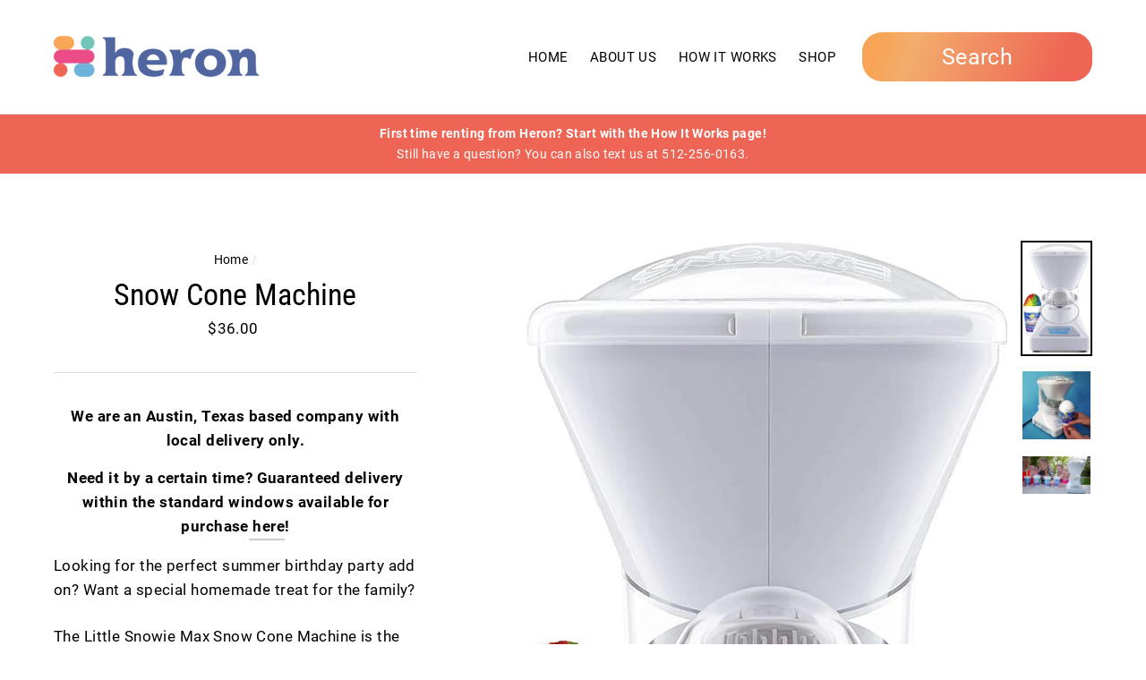

--- FILE ---
content_type: text/html; charset=utf-8
request_url: https://www.rentheron.com/products/snow-cone-machine
body_size: 21259
content:
<!doctype html>
<html class="no-js" lang="en">
<head>
<meta name="google-site-verification" content="IVV-N194_S5N0Huj9ad_RScHPzWGVK2z-8jj71-506M" />
<!-- "snippets/booster-seo.liquid" was not rendered, the associated app was uninstalled -->
  <meta charset="utf-8">
  <meta http-equiv="X-UA-Compatible" content="IE=edge,chrome=1">
  <meta name="viewport" content="width=device-width,initial-scale=1">
  <meta name="theme-color" content="#50649e">
  <link rel="canonical" href="https://www.rentheron.com/products/snow-cone-machine">
  <meta name="format-detection" content="telephone=no"><title>Rent a Snow Cone Machine in Austin, Texas from Heron | Free Delivery!
&ndash; Rent Heron
</title><meta name="description" content="We are an Austin, Texas based company with local delivery only. Need it by a certain time? Guaranteed delivery within the standard windows available for purchase here! Looking for the perfect summer birthday party add on? Want a special homemade treat for the family? The Little Snowie Max Snow Cone Machine is the faste"><link rel="shortcut icon" href="//www.rentheron.com/cdn/shop/files/heron_H_icon_transparent_e97dbdd0-004e-4910-ad3a-fdb9e11b93c7_32x32.png?v=1614327088" type="image/png" />
  
<meta property="og:site_name" content="Rent Heron">
  <meta property="og:url" content="https://www.rentheron.com/products/snow-cone-machine">
  <meta property="og:title" content="Snow Cone Machine">
  <meta property="og:type" content="product">
  <meta property="og:description" content="We are an Austin, Texas based company with local delivery only. Need it by a certain time? Guaranteed delivery within the standard windows available for purchase here! Looking for the perfect summer birthday party add on? Want a special homemade treat for the family? The Little Snowie Max Snow Cone Machine is the faste"><meta property="og:price:amount" content="36.00">
    <meta property="og:price:currency" content="USD"><meta property="og:image" content="http://www.rentheron.com/cdn/shop/products/61tPPCgAR7L._AC_SL1500_1200x630.jpg?v=1618503962"><meta property="og:image" content="http://www.rentheron.com/cdn/shop/products/61RcFTWO8aL._AC_SL1200_1200x630.jpg?v=1618503962"><meta property="og:image" content="http://www.rentheron.com/cdn/shop/products/614xZYNmrjL._AC_SL1280_1200x630.jpg?v=1618503962">
  <meta property="og:image:secure_url" content="https://www.rentheron.com/cdn/shop/products/61tPPCgAR7L._AC_SL1500_1200x630.jpg?v=1618503962"><meta property="og:image:secure_url" content="https://www.rentheron.com/cdn/shop/products/61RcFTWO8aL._AC_SL1200_1200x630.jpg?v=1618503962"><meta property="og:image:secure_url" content="https://www.rentheron.com/cdn/shop/products/614xZYNmrjL._AC_SL1280_1200x630.jpg?v=1618503962">
  <meta name="twitter:site" content="@">
  <meta name="twitter:card" content="summary_large_image">
  <meta name="twitter:title" content="Snow Cone Machine">
  <meta name="twitter:description" content="We are an Austin, Texas based company with local delivery only. Need it by a certain time? Guaranteed delivery within the standard windows available for purchase here! Looking for the perfect summer birthday party add on? Want a special homemade treat for the family? The Little Snowie Max Snow Cone Machine is the faste">


  <style data-shopify>
  @font-face {
  font-family: "Roboto Condensed";
  font-weight: 400;
  font-style: normal;
  src: url("//www.rentheron.com/cdn/fonts/roboto_condensed/robotocondensed_n4.01812de96ca5a5e9d19bef3ca9cc80dd1bf6c8b8.woff2") format("woff2"),
       url("//www.rentheron.com/cdn/fonts/roboto_condensed/robotocondensed_n4.3930e6ddba458dc3cb725a82a2668eac3c63c104.woff") format("woff");
}

  @font-face {
  font-family: Roboto;
  font-weight: 400;
  font-style: normal;
  src: url("//www.rentheron.com/cdn/fonts/roboto/roboto_n4.2019d890f07b1852f56ce63ba45b2db45d852cba.woff2") format("woff2"),
       url("//www.rentheron.com/cdn/fonts/roboto/roboto_n4.238690e0007583582327135619c5f7971652fa9d.woff") format("woff");
}


  @font-face {
  font-family: Roboto;
  font-weight: 700;
  font-style: normal;
  src: url("//www.rentheron.com/cdn/fonts/roboto/roboto_n7.f38007a10afbbde8976c4056bfe890710d51dec2.woff2") format("woff2"),
       url("//www.rentheron.com/cdn/fonts/roboto/roboto_n7.94bfdd3e80c7be00e128703d245c207769d763f9.woff") format("woff");
}

  @font-face {
  font-family: Roboto;
  font-weight: 400;
  font-style: italic;
  src: url("//www.rentheron.com/cdn/fonts/roboto/roboto_i4.57ce898ccda22ee84f49e6b57ae302250655e2d4.woff2") format("woff2"),
       url("//www.rentheron.com/cdn/fonts/roboto/roboto_i4.b21f3bd061cbcb83b824ae8c7671a82587b264bf.woff") format("woff");
}

  @font-face {
  font-family: Roboto;
  font-weight: 700;
  font-style: italic;
  src: url("//www.rentheron.com/cdn/fonts/roboto/roboto_i7.7ccaf9410746f2c53340607c42c43f90a9005937.woff2") format("woff2"),
       url("//www.rentheron.com/cdn/fonts/roboto/roboto_i7.49ec21cdd7148292bffea74c62c0df6e93551516.woff") format("woff");
}

</style>

  <link href="//www.rentheron.com/cdn/shop/t/5/assets/theme.scss.css?v=31096260834066082641699638632" rel="stylesheet" type="text/css" media="all" />

  <style data-shopify>
    .collection-item__title {
      font-size: 20.8px;
    }

    @media screen and (min-width: 769px) {
      .collection-item__title {
        font-size: 26px;
      }
    }
  </style>

  <script>
    document.documentElement.className = document.documentElement.className.replace('no-js', 'js');

    window.theme = window.theme || {};
    theme.strings = {
      addToCart: "Add to cart",
      soldOut: "Already Rented",
      unavailable: "Unavailable",
      stockLabel: "[count] in stock",
      savePrice: "Save [saved_amount]",
      cartEmpty: "Your cart is currently empty.",
      cartTermsConfirmation: "You must agree with the terms and conditions of sales to check out"
    };
    theme.settings = {
      dynamicVariantsEnable: true,
      dynamicVariantType: "button",
      cartType: "drawer",
      currenciesEnabled: false,
      moneyFormat: "${{amount}}",
      saveType: "percent",
      recentlyViewedEnabled: false,
      quickView: false,
      themeVersion: "2.1.2"
    };
  </script>

  <script>window.performance && window.performance.mark && window.performance.mark('shopify.content_for_header.start');</script><meta name="google-site-verification" content="npmfyw0Dk-6PhYc44pULVyEOwu_FjNjJuv0HDmPmWUE">
<meta id="shopify-digital-wallet" name="shopify-digital-wallet" content="/5724274770/digital_wallets/dialog">
<meta name="shopify-checkout-api-token" content="5306cca52b89d5934353e34099a23298">
<meta id="in-context-paypal-metadata" data-shop-id="5724274770" data-venmo-supported="true" data-environment="production" data-locale="en_US" data-paypal-v4="true" data-currency="USD">
<link rel="alternate" type="application/json+oembed" href="https://www.rentheron.com/products/snow-cone-machine.oembed">
<script async="async" src="/checkouts/internal/preloads.js?locale=en-US"></script>
<script id="shopify-features" type="application/json">{"accessToken":"5306cca52b89d5934353e34099a23298","betas":["rich-media-storefront-analytics"],"domain":"www.rentheron.com","predictiveSearch":true,"shopId":5724274770,"locale":"en"}</script>
<script>var Shopify = Shopify || {};
Shopify.shop = "rent-heron.myshopify.com";
Shopify.locale = "en";
Shopify.currency = {"active":"USD","rate":"1.0"};
Shopify.country = "US";
Shopify.theme = {"name":"Impulse","id":75170775122,"schema_name":"Impulse","schema_version":"2.1.2","theme_store_id":857,"role":"main"};
Shopify.theme.handle = "null";
Shopify.theme.style = {"id":null,"handle":null};
Shopify.cdnHost = "www.rentheron.com/cdn";
Shopify.routes = Shopify.routes || {};
Shopify.routes.root = "/";</script>
<script type="module">!function(o){(o.Shopify=o.Shopify||{}).modules=!0}(window);</script>
<script>!function(o){function n(){var o=[];function n(){o.push(Array.prototype.slice.apply(arguments))}return n.q=o,n}var t=o.Shopify=o.Shopify||{};t.loadFeatures=n(),t.autoloadFeatures=n()}(window);</script>
<script id="shop-js-analytics" type="application/json">{"pageType":"product"}</script>
<script defer="defer" async type="module" src="//www.rentheron.com/cdn/shopifycloud/shop-js/modules/v2/client.init-shop-cart-sync_BdyHc3Nr.en.esm.js"></script>
<script defer="defer" async type="module" src="//www.rentheron.com/cdn/shopifycloud/shop-js/modules/v2/chunk.common_Daul8nwZ.esm.js"></script>
<script type="module">
  await import("//www.rentheron.com/cdn/shopifycloud/shop-js/modules/v2/client.init-shop-cart-sync_BdyHc3Nr.en.esm.js");
await import("//www.rentheron.com/cdn/shopifycloud/shop-js/modules/v2/chunk.common_Daul8nwZ.esm.js");

  window.Shopify.SignInWithShop?.initShopCartSync?.({"fedCMEnabled":true,"windoidEnabled":true});

</script>
<script>(function() {
  var isLoaded = false;
  function asyncLoad() {
    if (isLoaded) return;
    isLoaded = true;
    var urls = ["\/\/code.tidio.co\/fsylgbowr0dlz53mrhbuyshw6aqn1mw1.js?shop=rent-heron.myshopify.com","https:\/\/cdn.grw.reputon.com\/assets\/widget.js?shop=rent-heron.myshopify.com"];
    for (var i = 0; i < urls.length; i++) {
      var s = document.createElement('script');
      s.type = 'text/javascript';
      s.async = true;
      s.src = urls[i];
      var x = document.getElementsByTagName('script')[0];
      x.parentNode.insertBefore(s, x);
    }
  };
  if(window.attachEvent) {
    window.attachEvent('onload', asyncLoad);
  } else {
    window.addEventListener('load', asyncLoad, false);
  }
})();</script>
<script id="__st">var __st={"a":5724274770,"offset":-21600,"reqid":"550df889-ff57-401f-8295-30a617191b03-1768971000","pageurl":"www.rentheron.com\/products\/snow-cone-machine","u":"0525dcd442c4","p":"product","rtyp":"product","rid":6576392863826};</script>
<script>window.ShopifyPaypalV4VisibilityTracking = true;</script>
<script id="captcha-bootstrap">!function(){'use strict';const t='contact',e='account',n='new_comment',o=[[t,t],['blogs',n],['comments',n],[t,'customer']],c=[[e,'customer_login'],[e,'guest_login'],[e,'recover_customer_password'],[e,'create_customer']],r=t=>t.map((([t,e])=>`form[action*='/${t}']:not([data-nocaptcha='true']) input[name='form_type'][value='${e}']`)).join(','),a=t=>()=>t?[...document.querySelectorAll(t)].map((t=>t.form)):[];function s(){const t=[...o],e=r(t);return a(e)}const i='password',u='form_key',d=['recaptcha-v3-token','g-recaptcha-response','h-captcha-response',i],f=()=>{try{return window.sessionStorage}catch{return}},m='__shopify_v',_=t=>t.elements[u];function p(t,e,n=!1){try{const o=window.sessionStorage,c=JSON.parse(o.getItem(e)),{data:r}=function(t){const{data:e,action:n}=t;return t[m]||n?{data:e,action:n}:{data:t,action:n}}(c);for(const[e,n]of Object.entries(r))t.elements[e]&&(t.elements[e].value=n);n&&o.removeItem(e)}catch(o){console.error('form repopulation failed',{error:o})}}const l='form_type',E='cptcha';function T(t){t.dataset[E]=!0}const w=window,h=w.document,L='Shopify',v='ce_forms',y='captcha';let A=!1;((t,e)=>{const n=(g='f06e6c50-85a8-45c8-87d0-21a2b65856fe',I='https://cdn.shopify.com/shopifycloud/storefront-forms-hcaptcha/ce_storefront_forms_captcha_hcaptcha.v1.5.2.iife.js',D={infoText:'Protected by hCaptcha',privacyText:'Privacy',termsText:'Terms'},(t,e,n)=>{const o=w[L][v],c=o.bindForm;if(c)return c(t,g,e,D).then(n);var r;o.q.push([[t,g,e,D],n]),r=I,A||(h.body.append(Object.assign(h.createElement('script'),{id:'captcha-provider',async:!0,src:r})),A=!0)});var g,I,D;w[L]=w[L]||{},w[L][v]=w[L][v]||{},w[L][v].q=[],w[L][y]=w[L][y]||{},w[L][y].protect=function(t,e){n(t,void 0,e),T(t)},Object.freeze(w[L][y]),function(t,e,n,w,h,L){const[v,y,A,g]=function(t,e,n){const i=e?o:[],u=t?c:[],d=[...i,...u],f=r(d),m=r(i),_=r(d.filter((([t,e])=>n.includes(e))));return[a(f),a(m),a(_),s()]}(w,h,L),I=t=>{const e=t.target;return e instanceof HTMLFormElement?e:e&&e.form},D=t=>v().includes(t);t.addEventListener('submit',(t=>{const e=I(t);if(!e)return;const n=D(e)&&!e.dataset.hcaptchaBound&&!e.dataset.recaptchaBound,o=_(e),c=g().includes(e)&&(!o||!o.value);(n||c)&&t.preventDefault(),c&&!n&&(function(t){try{if(!f())return;!function(t){const e=f();if(!e)return;const n=_(t);if(!n)return;const o=n.value;o&&e.removeItem(o)}(t);const e=Array.from(Array(32),(()=>Math.random().toString(36)[2])).join('');!function(t,e){_(t)||t.append(Object.assign(document.createElement('input'),{type:'hidden',name:u})),t.elements[u].value=e}(t,e),function(t,e){const n=f();if(!n)return;const o=[...t.querySelectorAll(`input[type='${i}']`)].map((({name:t})=>t)),c=[...d,...o],r={};for(const[a,s]of new FormData(t).entries())c.includes(a)||(r[a]=s);n.setItem(e,JSON.stringify({[m]:1,action:t.action,data:r}))}(t,e)}catch(e){console.error('failed to persist form',e)}}(e),e.submit())}));const S=(t,e)=>{t&&!t.dataset[E]&&(n(t,e.some((e=>e===t))),T(t))};for(const o of['focusin','change'])t.addEventListener(o,(t=>{const e=I(t);D(e)&&S(e,y())}));const B=e.get('form_key'),M=e.get(l),P=B&&M;t.addEventListener('DOMContentLoaded',(()=>{const t=y();if(P)for(const e of t)e.elements[l].value===M&&p(e,B);[...new Set([...A(),...v().filter((t=>'true'===t.dataset.shopifyCaptcha))])].forEach((e=>S(e,t)))}))}(h,new URLSearchParams(w.location.search),n,t,e,['guest_login'])})(!0,!0)}();</script>
<script integrity="sha256-4kQ18oKyAcykRKYeNunJcIwy7WH5gtpwJnB7kiuLZ1E=" data-source-attribution="shopify.loadfeatures" defer="defer" src="//www.rentheron.com/cdn/shopifycloud/storefront/assets/storefront/load_feature-a0a9edcb.js" crossorigin="anonymous"></script>
<script data-source-attribution="shopify.dynamic_checkout.dynamic.init">var Shopify=Shopify||{};Shopify.PaymentButton=Shopify.PaymentButton||{isStorefrontPortableWallets:!0,init:function(){window.Shopify.PaymentButton.init=function(){};var t=document.createElement("script");t.src="https://www.rentheron.com/cdn/shopifycloud/portable-wallets/latest/portable-wallets.en.js",t.type="module",document.head.appendChild(t)}};
</script>
<script data-source-attribution="shopify.dynamic_checkout.buyer_consent">
  function portableWalletsHideBuyerConsent(e){var t=document.getElementById("shopify-buyer-consent"),n=document.getElementById("shopify-subscription-policy-button");t&&n&&(t.classList.add("hidden"),t.setAttribute("aria-hidden","true"),n.removeEventListener("click",e))}function portableWalletsShowBuyerConsent(e){var t=document.getElementById("shopify-buyer-consent"),n=document.getElementById("shopify-subscription-policy-button");t&&n&&(t.classList.remove("hidden"),t.removeAttribute("aria-hidden"),n.addEventListener("click",e))}window.Shopify?.PaymentButton&&(window.Shopify.PaymentButton.hideBuyerConsent=portableWalletsHideBuyerConsent,window.Shopify.PaymentButton.showBuyerConsent=portableWalletsShowBuyerConsent);
</script>
<script data-source-attribution="shopify.dynamic_checkout.cart.bootstrap">document.addEventListener("DOMContentLoaded",(function(){function t(){return document.querySelector("shopify-accelerated-checkout-cart, shopify-accelerated-checkout")}if(t())Shopify.PaymentButton.init();else{new MutationObserver((function(e,n){t()&&(Shopify.PaymentButton.init(),n.disconnect())})).observe(document.body,{childList:!0,subtree:!0})}}));
</script>
<link id="shopify-accelerated-checkout-styles" rel="stylesheet" media="screen" href="https://www.rentheron.com/cdn/shopifycloud/portable-wallets/latest/accelerated-checkout-backwards-compat.css" crossorigin="anonymous">
<style id="shopify-accelerated-checkout-cart">
        #shopify-buyer-consent {
  margin-top: 1em;
  display: inline-block;
  width: 100%;
}

#shopify-buyer-consent.hidden {
  display: none;
}

#shopify-subscription-policy-button {
  background: none;
  border: none;
  padding: 0;
  text-decoration: underline;
  font-size: inherit;
  cursor: pointer;
}

#shopify-subscription-policy-button::before {
  box-shadow: none;
}

      </style>

<script>window.performance && window.performance.mark && window.performance.mark('shopify.content_for_header.end');</script>
  <script>
  var booqableOptions = { company: '97ae9e04-2607-4b4f-bb57-857ebcf5963e' };
</script>
<script src="https://d4lmxg2kcswpo.cloudfront.net/assets/store/booqable_v2.js"></script>

  <script src="//www.rentheron.com/cdn/shop/t/5/assets/vendor-scripts-v2.js" defer="defer"></script>

  

  <script src="//www.rentheron.com/cdn/shop/t/5/assets/theme.js?v=58141259949905823391565823186" defer="defer"></script><!-- Hotjar Tracking Code for www.rentheron.com -->
<script>
    (function(h,o,t,j,a,r){
        h.hj=h.hj||function(){(h.hj.q=h.hj.q||[]).push(arguments)};
        h._hjSettings={hjid:1920449,hjsv:6};
        a=o.getElementsByTagName('head')[0];
        r=o.createElement('script');r.async=1;
        r.src=t+h._hjSettings.hjid+j+h._hjSettings.hjsv;
        a.appendChild(r);
    })(window,document,'https://static.hotjar.com/c/hotjar-','.js?sv=');
</script>

  <!-- "snippets/shogun-head.liquid" was not rendered, the associated app was uninstalled -->
  <link href="//www.rentheron.com/cdn/shop/t/5/assets/stylesheet.css?v=43369764407901606421602149531" rel="stylesheet" type="text/css" media="all" />
  <link href="//www.rentheron.com/cdn/shop/t/5/assets/custom.css?v=41307682485313590191606470777" rel="stylesheet" type="text/css" media="all" />
<!-- BEGIN app block: shopify://apps/frequently-bought/blocks/app-embed-block/b1a8cbea-c844-4842-9529-7c62dbab1b1f --><script>
    window.codeblackbelt = window.codeblackbelt || {};
    window.codeblackbelt.shop = window.codeblackbelt.shop || 'rent-heron.myshopify.com';
    
        window.codeblackbelt.productId = 6576392863826;</script><script src="//cdn.codeblackbelt.com/widgets/frequently-bought-together/main.min.js?version=2026012022-0600" async></script>
 <!-- END app block --><link href="https://monorail-edge.shopifysvc.com" rel="dns-prefetch">
<script>(function(){if ("sendBeacon" in navigator && "performance" in window) {try {var session_token_from_headers = performance.getEntriesByType('navigation')[0].serverTiming.find(x => x.name == '_s').description;} catch {var session_token_from_headers = undefined;}var session_cookie_matches = document.cookie.match(/_shopify_s=([^;]*)/);var session_token_from_cookie = session_cookie_matches && session_cookie_matches.length === 2 ? session_cookie_matches[1] : "";var session_token = session_token_from_headers || session_token_from_cookie || "";function handle_abandonment_event(e) {var entries = performance.getEntries().filter(function(entry) {return /monorail-edge.shopifysvc.com/.test(entry.name);});if (!window.abandonment_tracked && entries.length === 0) {window.abandonment_tracked = true;var currentMs = Date.now();var navigation_start = performance.timing.navigationStart;var payload = {shop_id: 5724274770,url: window.location.href,navigation_start,duration: currentMs - navigation_start,session_token,page_type: "product"};window.navigator.sendBeacon("https://monorail-edge.shopifysvc.com/v1/produce", JSON.stringify({schema_id: "online_store_buyer_site_abandonment/1.1",payload: payload,metadata: {event_created_at_ms: currentMs,event_sent_at_ms: currentMs}}));}}window.addEventListener('pagehide', handle_abandonment_event);}}());</script>
<script id="web-pixels-manager-setup">(function e(e,d,r,n,o){if(void 0===o&&(o={}),!Boolean(null===(a=null===(i=window.Shopify)||void 0===i?void 0:i.analytics)||void 0===a?void 0:a.replayQueue)){var i,a;window.Shopify=window.Shopify||{};var t=window.Shopify;t.analytics=t.analytics||{};var s=t.analytics;s.replayQueue=[],s.publish=function(e,d,r){return s.replayQueue.push([e,d,r]),!0};try{self.performance.mark("wpm:start")}catch(e){}var l=function(){var e={modern:/Edge?\/(1{2}[4-9]|1[2-9]\d|[2-9]\d{2}|\d{4,})\.\d+(\.\d+|)|Firefox\/(1{2}[4-9]|1[2-9]\d|[2-9]\d{2}|\d{4,})\.\d+(\.\d+|)|Chrom(ium|e)\/(9{2}|\d{3,})\.\d+(\.\d+|)|(Maci|X1{2}).+ Version\/(15\.\d+|(1[6-9]|[2-9]\d|\d{3,})\.\d+)([,.]\d+|)( \(\w+\)|)( Mobile\/\w+|) Safari\/|Chrome.+OPR\/(9{2}|\d{3,})\.\d+\.\d+|(CPU[ +]OS|iPhone[ +]OS|CPU[ +]iPhone|CPU IPhone OS|CPU iPad OS)[ +]+(15[._]\d+|(1[6-9]|[2-9]\d|\d{3,})[._]\d+)([._]\d+|)|Android:?[ /-](13[3-9]|1[4-9]\d|[2-9]\d{2}|\d{4,})(\.\d+|)(\.\d+|)|Android.+Firefox\/(13[5-9]|1[4-9]\d|[2-9]\d{2}|\d{4,})\.\d+(\.\d+|)|Android.+Chrom(ium|e)\/(13[3-9]|1[4-9]\d|[2-9]\d{2}|\d{4,})\.\d+(\.\d+|)|SamsungBrowser\/([2-9]\d|\d{3,})\.\d+/,legacy:/Edge?\/(1[6-9]|[2-9]\d|\d{3,})\.\d+(\.\d+|)|Firefox\/(5[4-9]|[6-9]\d|\d{3,})\.\d+(\.\d+|)|Chrom(ium|e)\/(5[1-9]|[6-9]\d|\d{3,})\.\d+(\.\d+|)([\d.]+$|.*Safari\/(?![\d.]+ Edge\/[\d.]+$))|(Maci|X1{2}).+ Version\/(10\.\d+|(1[1-9]|[2-9]\d|\d{3,})\.\d+)([,.]\d+|)( \(\w+\)|)( Mobile\/\w+|) Safari\/|Chrome.+OPR\/(3[89]|[4-9]\d|\d{3,})\.\d+\.\d+|(CPU[ +]OS|iPhone[ +]OS|CPU[ +]iPhone|CPU IPhone OS|CPU iPad OS)[ +]+(10[._]\d+|(1[1-9]|[2-9]\d|\d{3,})[._]\d+)([._]\d+|)|Android:?[ /-](13[3-9]|1[4-9]\d|[2-9]\d{2}|\d{4,})(\.\d+|)(\.\d+|)|Mobile Safari.+OPR\/([89]\d|\d{3,})\.\d+\.\d+|Android.+Firefox\/(13[5-9]|1[4-9]\d|[2-9]\d{2}|\d{4,})\.\d+(\.\d+|)|Android.+Chrom(ium|e)\/(13[3-9]|1[4-9]\d|[2-9]\d{2}|\d{4,})\.\d+(\.\d+|)|Android.+(UC? ?Browser|UCWEB|U3)[ /]?(15\.([5-9]|\d{2,})|(1[6-9]|[2-9]\d|\d{3,})\.\d+)\.\d+|SamsungBrowser\/(5\.\d+|([6-9]|\d{2,})\.\d+)|Android.+MQ{2}Browser\/(14(\.(9|\d{2,})|)|(1[5-9]|[2-9]\d|\d{3,})(\.\d+|))(\.\d+|)|K[Aa][Ii]OS\/(3\.\d+|([4-9]|\d{2,})\.\d+)(\.\d+|)/},d=e.modern,r=e.legacy,n=navigator.userAgent;return n.match(d)?"modern":n.match(r)?"legacy":"unknown"}(),u="modern"===l?"modern":"legacy",c=(null!=n?n:{modern:"",legacy:""})[u],f=function(e){return[e.baseUrl,"/wpm","/b",e.hashVersion,"modern"===e.buildTarget?"m":"l",".js"].join("")}({baseUrl:d,hashVersion:r,buildTarget:u}),m=function(e){var d=e.version,r=e.bundleTarget,n=e.surface,o=e.pageUrl,i=e.monorailEndpoint;return{emit:function(e){var a=e.status,t=e.errorMsg,s=(new Date).getTime(),l=JSON.stringify({metadata:{event_sent_at_ms:s},events:[{schema_id:"web_pixels_manager_load/3.1",payload:{version:d,bundle_target:r,page_url:o,status:a,surface:n,error_msg:t},metadata:{event_created_at_ms:s}}]});if(!i)return console&&console.warn&&console.warn("[Web Pixels Manager] No Monorail endpoint provided, skipping logging."),!1;try{return self.navigator.sendBeacon.bind(self.navigator)(i,l)}catch(e){}var u=new XMLHttpRequest;try{return u.open("POST",i,!0),u.setRequestHeader("Content-Type","text/plain"),u.send(l),!0}catch(e){return console&&console.warn&&console.warn("[Web Pixels Manager] Got an unhandled error while logging to Monorail."),!1}}}}({version:r,bundleTarget:l,surface:e.surface,pageUrl:self.location.href,monorailEndpoint:e.monorailEndpoint});try{o.browserTarget=l,function(e){var d=e.src,r=e.async,n=void 0===r||r,o=e.onload,i=e.onerror,a=e.sri,t=e.scriptDataAttributes,s=void 0===t?{}:t,l=document.createElement("script"),u=document.querySelector("head"),c=document.querySelector("body");if(l.async=n,l.src=d,a&&(l.integrity=a,l.crossOrigin="anonymous"),s)for(var f in s)if(Object.prototype.hasOwnProperty.call(s,f))try{l.dataset[f]=s[f]}catch(e){}if(o&&l.addEventListener("load",o),i&&l.addEventListener("error",i),u)u.appendChild(l);else{if(!c)throw new Error("Did not find a head or body element to append the script");c.appendChild(l)}}({src:f,async:!0,onload:function(){if(!function(){var e,d;return Boolean(null===(d=null===(e=window.Shopify)||void 0===e?void 0:e.analytics)||void 0===d?void 0:d.initialized)}()){var d=window.webPixelsManager.init(e)||void 0;if(d){var r=window.Shopify.analytics;r.replayQueue.forEach((function(e){var r=e[0],n=e[1],o=e[2];d.publishCustomEvent(r,n,o)})),r.replayQueue=[],r.publish=d.publishCustomEvent,r.visitor=d.visitor,r.initialized=!0}}},onerror:function(){return m.emit({status:"failed",errorMsg:"".concat(f," has failed to load")})},sri:function(e){var d=/^sha384-[A-Za-z0-9+/=]+$/;return"string"==typeof e&&d.test(e)}(c)?c:"",scriptDataAttributes:o}),m.emit({status:"loading"})}catch(e){m.emit({status:"failed",errorMsg:(null==e?void 0:e.message)||"Unknown error"})}}})({shopId: 5724274770,storefrontBaseUrl: "https://www.rentheron.com",extensionsBaseUrl: "https://extensions.shopifycdn.com/cdn/shopifycloud/web-pixels-manager",monorailEndpoint: "https://monorail-edge.shopifysvc.com/unstable/produce_batch",surface: "storefront-renderer",enabledBetaFlags: ["2dca8a86"],webPixelsConfigList: [{"id":"369229906","configuration":"{\"config\":\"{\\\"pixel_id\\\":\\\"GT-K4THPM6\\\",\\\"target_country\\\":\\\"US\\\",\\\"gtag_events\\\":[{\\\"type\\\":\\\"purchase\\\",\\\"action_label\\\":\\\"MC-5N5HSVMP24\\\"},{\\\"type\\\":\\\"page_view\\\",\\\"action_label\\\":\\\"MC-5N5HSVMP24\\\"},{\\\"type\\\":\\\"view_item\\\",\\\"action_label\\\":\\\"MC-5N5HSVMP24\\\"}],\\\"enable_monitoring_mode\\\":false}\"}","eventPayloadVersion":"v1","runtimeContext":"OPEN","scriptVersion":"b2a88bafab3e21179ed38636efcd8a93","type":"APP","apiClientId":1780363,"privacyPurposes":[],"dataSharingAdjustments":{"protectedCustomerApprovalScopes":["read_customer_address","read_customer_email","read_customer_name","read_customer_personal_data","read_customer_phone"]}},{"id":"shopify-app-pixel","configuration":"{}","eventPayloadVersion":"v1","runtimeContext":"STRICT","scriptVersion":"0450","apiClientId":"shopify-pixel","type":"APP","privacyPurposes":["ANALYTICS","MARKETING"]},{"id":"shopify-custom-pixel","eventPayloadVersion":"v1","runtimeContext":"LAX","scriptVersion":"0450","apiClientId":"shopify-pixel","type":"CUSTOM","privacyPurposes":["ANALYTICS","MARKETING"]}],isMerchantRequest: false,initData: {"shop":{"name":"Rent Heron","paymentSettings":{"currencyCode":"USD"},"myshopifyDomain":"rent-heron.myshopify.com","countryCode":"US","storefrontUrl":"https:\/\/www.rentheron.com"},"customer":null,"cart":null,"checkout":null,"productVariants":[{"price":{"amount":36.0,"currencyCode":"USD"},"product":{"title":"Snow Cone Machine","vendor":"Rent Heron","id":"6576392863826","untranslatedTitle":"Snow Cone Machine","url":"\/products\/snow-cone-machine","type":""},"id":"39341386858578","image":{"src":"\/\/www.rentheron.com\/cdn\/shop\/products\/61tPPCgAR7L._AC_SL1500.jpg?v=1618503962"},"sku":"","title":"Default Title","untranslatedTitle":"Default Title"}],"purchasingCompany":null},},"https://www.rentheron.com/cdn","fcfee988w5aeb613cpc8e4bc33m6693e112",{"modern":"","legacy":""},{"shopId":"5724274770","storefrontBaseUrl":"https:\/\/www.rentheron.com","extensionBaseUrl":"https:\/\/extensions.shopifycdn.com\/cdn\/shopifycloud\/web-pixels-manager","surface":"storefront-renderer","enabledBetaFlags":"[\"2dca8a86\"]","isMerchantRequest":"false","hashVersion":"fcfee988w5aeb613cpc8e4bc33m6693e112","publish":"custom","events":"[[\"page_viewed\",{}],[\"product_viewed\",{\"productVariant\":{\"price\":{\"amount\":36.0,\"currencyCode\":\"USD\"},\"product\":{\"title\":\"Snow Cone Machine\",\"vendor\":\"Rent Heron\",\"id\":\"6576392863826\",\"untranslatedTitle\":\"Snow Cone Machine\",\"url\":\"\/products\/snow-cone-machine\",\"type\":\"\"},\"id\":\"39341386858578\",\"image\":{\"src\":\"\/\/www.rentheron.com\/cdn\/shop\/products\/61tPPCgAR7L._AC_SL1500.jpg?v=1618503962\"},\"sku\":\"\",\"title\":\"Default Title\",\"untranslatedTitle\":\"Default Title\"}}]]"});</script><script>
  window.ShopifyAnalytics = window.ShopifyAnalytics || {};
  window.ShopifyAnalytics.meta = window.ShopifyAnalytics.meta || {};
  window.ShopifyAnalytics.meta.currency = 'USD';
  var meta = {"product":{"id":6576392863826,"gid":"gid:\/\/shopify\/Product\/6576392863826","vendor":"Rent Heron","type":"","handle":"snow-cone-machine","variants":[{"id":39341386858578,"price":3600,"name":"Snow Cone Machine","public_title":null,"sku":""}],"remote":false},"page":{"pageType":"product","resourceType":"product","resourceId":6576392863826,"requestId":"550df889-ff57-401f-8295-30a617191b03-1768971000"}};
  for (var attr in meta) {
    window.ShopifyAnalytics.meta[attr] = meta[attr];
  }
</script>
<script class="analytics">
  (function () {
    var customDocumentWrite = function(content) {
      var jquery = null;

      if (window.jQuery) {
        jquery = window.jQuery;
      } else if (window.Checkout && window.Checkout.$) {
        jquery = window.Checkout.$;
      }

      if (jquery) {
        jquery('body').append(content);
      }
    };

    var hasLoggedConversion = function(token) {
      if (token) {
        return document.cookie.indexOf('loggedConversion=' + token) !== -1;
      }
      return false;
    }

    var setCookieIfConversion = function(token) {
      if (token) {
        var twoMonthsFromNow = new Date(Date.now());
        twoMonthsFromNow.setMonth(twoMonthsFromNow.getMonth() + 2);

        document.cookie = 'loggedConversion=' + token + '; expires=' + twoMonthsFromNow;
      }
    }

    var trekkie = window.ShopifyAnalytics.lib = window.trekkie = window.trekkie || [];
    if (trekkie.integrations) {
      return;
    }
    trekkie.methods = [
      'identify',
      'page',
      'ready',
      'track',
      'trackForm',
      'trackLink'
    ];
    trekkie.factory = function(method) {
      return function() {
        var args = Array.prototype.slice.call(arguments);
        args.unshift(method);
        trekkie.push(args);
        return trekkie;
      };
    };
    for (var i = 0; i < trekkie.methods.length; i++) {
      var key = trekkie.methods[i];
      trekkie[key] = trekkie.factory(key);
    }
    trekkie.load = function(config) {
      trekkie.config = config || {};
      trekkie.config.initialDocumentCookie = document.cookie;
      var first = document.getElementsByTagName('script')[0];
      var script = document.createElement('script');
      script.type = 'text/javascript';
      script.onerror = function(e) {
        var scriptFallback = document.createElement('script');
        scriptFallback.type = 'text/javascript';
        scriptFallback.onerror = function(error) {
                var Monorail = {
      produce: function produce(monorailDomain, schemaId, payload) {
        var currentMs = new Date().getTime();
        var event = {
          schema_id: schemaId,
          payload: payload,
          metadata: {
            event_created_at_ms: currentMs,
            event_sent_at_ms: currentMs
          }
        };
        return Monorail.sendRequest("https://" + monorailDomain + "/v1/produce", JSON.stringify(event));
      },
      sendRequest: function sendRequest(endpointUrl, payload) {
        // Try the sendBeacon API
        if (window && window.navigator && typeof window.navigator.sendBeacon === 'function' && typeof window.Blob === 'function' && !Monorail.isIos12()) {
          var blobData = new window.Blob([payload], {
            type: 'text/plain'
          });

          if (window.navigator.sendBeacon(endpointUrl, blobData)) {
            return true;
          } // sendBeacon was not successful

        } // XHR beacon

        var xhr = new XMLHttpRequest();

        try {
          xhr.open('POST', endpointUrl);
          xhr.setRequestHeader('Content-Type', 'text/plain');
          xhr.send(payload);
        } catch (e) {
          console.log(e);
        }

        return false;
      },
      isIos12: function isIos12() {
        return window.navigator.userAgent.lastIndexOf('iPhone; CPU iPhone OS 12_') !== -1 || window.navigator.userAgent.lastIndexOf('iPad; CPU OS 12_') !== -1;
      }
    };
    Monorail.produce('monorail-edge.shopifysvc.com',
      'trekkie_storefront_load_errors/1.1',
      {shop_id: 5724274770,
      theme_id: 75170775122,
      app_name: "storefront",
      context_url: window.location.href,
      source_url: "//www.rentheron.com/cdn/s/trekkie.storefront.cd680fe47e6c39ca5d5df5f0a32d569bc48c0f27.min.js"});

        };
        scriptFallback.async = true;
        scriptFallback.src = '//www.rentheron.com/cdn/s/trekkie.storefront.cd680fe47e6c39ca5d5df5f0a32d569bc48c0f27.min.js';
        first.parentNode.insertBefore(scriptFallback, first);
      };
      script.async = true;
      script.src = '//www.rentheron.com/cdn/s/trekkie.storefront.cd680fe47e6c39ca5d5df5f0a32d569bc48c0f27.min.js';
      first.parentNode.insertBefore(script, first);
    };
    trekkie.load(
      {"Trekkie":{"appName":"storefront","development":false,"defaultAttributes":{"shopId":5724274770,"isMerchantRequest":null,"themeId":75170775122,"themeCityHash":"15907585492646337213","contentLanguage":"en","currency":"USD","eventMetadataId":"12992325-b559-4b58-99f7-e889c17ae84e"},"isServerSideCookieWritingEnabled":true,"monorailRegion":"shop_domain","enabledBetaFlags":["65f19447"]},"Session Attribution":{},"S2S":{"facebookCapiEnabled":false,"source":"trekkie-storefront-renderer","apiClientId":580111}}
    );

    var loaded = false;
    trekkie.ready(function() {
      if (loaded) return;
      loaded = true;

      window.ShopifyAnalytics.lib = window.trekkie;

      var originalDocumentWrite = document.write;
      document.write = customDocumentWrite;
      try { window.ShopifyAnalytics.merchantGoogleAnalytics.call(this); } catch(error) {};
      document.write = originalDocumentWrite;

      window.ShopifyAnalytics.lib.page(null,{"pageType":"product","resourceType":"product","resourceId":6576392863826,"requestId":"550df889-ff57-401f-8295-30a617191b03-1768971000","shopifyEmitted":true});

      var match = window.location.pathname.match(/checkouts\/(.+)\/(thank_you|post_purchase)/)
      var token = match? match[1]: undefined;
      if (!hasLoggedConversion(token)) {
        setCookieIfConversion(token);
        window.ShopifyAnalytics.lib.track("Viewed Product",{"currency":"USD","variantId":39341386858578,"productId":6576392863826,"productGid":"gid:\/\/shopify\/Product\/6576392863826","name":"Snow Cone Machine","price":"36.00","sku":"","brand":"Rent Heron","variant":null,"category":"","nonInteraction":true,"remote":false},undefined,undefined,{"shopifyEmitted":true});
      window.ShopifyAnalytics.lib.track("monorail:\/\/trekkie_storefront_viewed_product\/1.1",{"currency":"USD","variantId":39341386858578,"productId":6576392863826,"productGid":"gid:\/\/shopify\/Product\/6576392863826","name":"Snow Cone Machine","price":"36.00","sku":"","brand":"Rent Heron","variant":null,"category":"","nonInteraction":true,"remote":false,"referer":"https:\/\/www.rentheron.com\/products\/snow-cone-machine"});
      }
    });


        var eventsListenerScript = document.createElement('script');
        eventsListenerScript.async = true;
        eventsListenerScript.src = "//www.rentheron.com/cdn/shopifycloud/storefront/assets/shop_events_listener-3da45d37.js";
        document.getElementsByTagName('head')[0].appendChild(eventsListenerScript);

})();</script>
  <script>
  if (!window.ga || (window.ga && typeof window.ga !== 'function')) {
    window.ga = function ga() {
      (window.ga.q = window.ga.q || []).push(arguments);
      if (window.Shopify && window.Shopify.analytics && typeof window.Shopify.analytics.publish === 'function') {
        window.Shopify.analytics.publish("ga_stub_called", {}, {sendTo: "google_osp_migration"});
      }
      console.error("Shopify's Google Analytics stub called with:", Array.from(arguments), "\nSee https://help.shopify.com/manual/promoting-marketing/pixels/pixel-migration#google for more information.");
    };
    if (window.Shopify && window.Shopify.analytics && typeof window.Shopify.analytics.publish === 'function') {
      window.Shopify.analytics.publish("ga_stub_initialized", {}, {sendTo: "google_osp_migration"});
    }
  }
</script>
<script
  defer
  src="https://www.rentheron.com/cdn/shopifycloud/perf-kit/shopify-perf-kit-3.0.4.min.js"
  data-application="storefront-renderer"
  data-shop-id="5724274770"
  data-render-region="gcp-us-central1"
  data-page-type="product"
  data-theme-instance-id="75170775122"
  data-theme-name="Impulse"
  data-theme-version="2.1.2"
  data-monorail-region="shop_domain"
  data-resource-timing-sampling-rate="10"
  data-shs="true"
  data-shs-beacon="true"
  data-shs-export-with-fetch="true"
  data-shs-logs-sample-rate="1"
  data-shs-beacon-endpoint="https://www.rentheron.com/api/collect"
></script>
</head>

<body class="template-product" data-transitions="false">

  
  

  <a class="in-page-link visually-hidden skip-link" href="#MainContent">Skip to content</a>

  <div id="PageContainer" class="page-container">
    <div class="transition-body">

    <div id="shopify-section-header" class="shopify-section">




<div id="NavDrawer" class="drawer drawer--right">
  <div class="drawer__fixed-header drawer__fixed-header--full">
    <div class="drawer__header drawer__header--full appear-animation appear-delay-1">
      <div class="h2 drawer__title">
        

      </div>
      <div class="drawer__close">
        <button type="button" class="drawer__close-button js-drawer-close">
          <svg aria-hidden="true" focusable="false" role="presentation" class="icon icon-close" viewBox="0 0 64 64"><path d="M19 17.61l27.12 27.13m0-27.12L19 44.74"/></svg>
          <span class="icon__fallback-text">Close menu</span>
        </button>
      </div>
    </div>
  </div>
  <div class="drawer__inner">

    <ul class="mobile-nav" role="navigation" aria-label="Primary">
      


        <li class="mobile-nav__item appear-animation appear-delay-2">
          
            <a href="/" class="mobile-nav__link mobile-nav__link--top-level" >HOME</a>
          

          
        </li>
      


        <li class="mobile-nav__item appear-animation appear-delay-3">
          
            <a href="/pages/about-us" class="mobile-nav__link mobile-nav__link--top-level" >ABOUT US</a>
          

          
        </li>
      


        <li class="mobile-nav__item appear-animation appear-delay-4">
          
            <a href="/pages/how-it-works-heron-rentals-austin-texas" class="mobile-nav__link mobile-nav__link--top-level" >HOW IT WORKS</a>
          

          
        </li>
      


        <li class="mobile-nav__item appear-animation appear-delay-5">
          
            <div class="mobile-nav__has-sublist">
              
                <a href="/collections"
                  class="mobile-nav__link mobile-nav__link--top-level"
                  id="Label-collections4"
                  >
                  SHOP
                </a>
                <div class="mobile-nav__toggle">
                  <button type="button"
                    aria-controls="Linklist-collections4"
                    
                    class="collapsible-trigger collapsible--auto-height ">
                    <span class="collapsible-trigger__icon collapsible-trigger__icon--open" role="presentation">
  <svg aria-hidden="true" focusable="false" role="presentation" class="icon icon--wide icon-chevron-down" viewBox="0 0 28 16"><path d="M1.57 1.59l12.76 12.77L27.1 1.59" stroke-width="2" stroke="#000" fill="none" fill-rule="evenodd"/></svg>
</span>

                  </button>
                </div>
              
            </div>
          

          
            <div id="Linklist-collections4"
              class="mobile-nav__sublist collapsible-content collapsible-content--all "
              aria-labelledby="Label-collections4"
              >
              <div class="collapsible-content__inner">
                <ul class="mobile-nav__sublist">
                  


                    <li class="mobile-nav__item">
                      <div class="mobile-nav__child-item">
                        
                          <a href="/collections/austin-dish-lending-library"
                            class="mobile-nav__link"
                            id="Sublabel-collections-austin-dish-lending-library1"
                            >
                            Austin Dish Lending Library
                          </a>
                        
                        
                      </div>

                      
                    </li>
                  


                    <li class="mobile-nav__item">
                      <div class="mobile-nav__child-item">
                        
                          <a href="https://www.rentheron.com/collections/all-products"
                            class="mobile-nav__link"
                            id="Sublabel-https-www-rentheron-com-collections-all-products2"
                            >
                            All Products 
                          </a>
                        
                        
                      </div>

                      
                    </li>
                  


                    <li class="mobile-nav__item">
                      <div class="mobile-nav__child-item">
                        
                          <a href="/collections/events-party-rentals"
                            class="mobile-nav__link"
                            id="Sublabel-collections-events-party-rentals3"
                            >
                            Events
                          </a>
                        
                        
                          <button type="button"
                            aria-controls="Sublinklist-collections4-collections-events-party-rentals3"
                            class="collapsible-trigger ">
                            <span class="collapsible-trigger__icon collapsible-trigger__icon--circle collapsible-trigger__icon--open" role="presentation">
  <svg aria-hidden="true" focusable="false" role="presentation" class="icon icon--wide icon-chevron-down" viewBox="0 0 28 16"><path d="M1.57 1.59l12.76 12.77L27.1 1.59" stroke-width="2" stroke="#000" fill="none" fill-rule="evenodd"/></svg>
</span>

                          </button>
                        
                      </div>

                      
                        <div
                          id="Sublinklist-collections4-collections-events-party-rentals3"
                          aria-labelledby="Sublabel-collections-events-party-rentals3"
                          class="mobile-nav__sublist collapsible-content collapsible-content--all "
                          >
                          <div class="collapsible-content__inner">
                            <ul class="mobile-nav__grandchildlist">
                              
                                <li class="mobile-nav__item">
                                  <a href="/collections/games" class="mobile-nav__link" >
                                    Backyard Games
                                  </a>
                                </li>
                              
                                <li class="mobile-nav__item">
                                  <a href="/collections/dining-entertaining" class="mobile-nav__link" >
                                    Concessions
                                  </a>
                                </li>
                              
                                <li class="mobile-nav__item">
                                  <a href="/collections/party-add-ons" class="mobile-nav__link" >
                                    Fun Party Add Ons
                                  </a>
                                </li>
                              
                                <li class="mobile-nav__item">
                                  <a href="/collections/other-electronics" class="mobile-nav__link" >
                                    Helpful Party Add Ons
                                  </a>
                                </li>
                              
                                <li class="mobile-nav__item">
                                  <a href="/collections/complete-party-sets" class="mobile-nav__link" >
                                    Party Sets and Bounce Houses
                                  </a>
                                </li>
                              
                                <li class="mobile-nav__item">
                                  <a href="/collections/tables-chairs-more" class="mobile-nav__link" >
                                    Tables, Chairs & Canopies
                                  </a>
                                </li>
                              
                            </ul>
                          </div>
                        </div>
                      
                    </li>
                  


                    <li class="mobile-nav__item">
                      <div class="mobile-nav__child-item">
                        
                          <a href="/collections/diy"
                            class="mobile-nav__link"
                            id="Sublabel-collections-diy4"
                            >
                            Home and Backyard
                          </a>
                        
                        
                          <button type="button"
                            aria-controls="Sublinklist-collections4-collections-diy4"
                            class="collapsible-trigger ">
                            <span class="collapsible-trigger__icon collapsible-trigger__icon--circle collapsible-trigger__icon--open" role="presentation">
  <svg aria-hidden="true" focusable="false" role="presentation" class="icon icon--wide icon-chevron-down" viewBox="0 0 28 16"><path d="M1.57 1.59l12.76 12.77L27.1 1.59" stroke-width="2" stroke="#000" fill="none" fill-rule="evenodd"/></svg>
</span>

                          </button>
                        
                      </div>

                      
                        <div
                          id="Sublinklist-collections4-collections-diy4"
                          aria-labelledby="Sublabel-collections-diy4"
                          class="mobile-nav__sublist collapsible-content collapsible-content--all "
                          >
                          <div class="collapsible-content__inner">
                            <ul class="mobile-nav__grandchildlist">
                              
                                <li class="mobile-nav__item">
                                  <a href="/collections/coolers" class="mobile-nav__link" >
                                    Coolers and Floats
                                  </a>
                                </li>
                              
                                <li class="mobile-nav__item">
                                  <a href="/collections/pool-river" class="mobile-nav__link" >
                                    Fans, Heaters, and Fire Pits
                                  </a>
                                </li>
                              
                                <li class="mobile-nav__item">
                                  <a href="/collections/tools-small-electronics" class="mobile-nav__link" >
                                    Home Tools and Moving Supplies
                                  </a>
                                </li>
                              
                                <li class="mobile-nav__item">
                                  <a href="/collections/holiday-party-supplies-rental" class="mobile-nav__link" >
                                    Pets, Kids and Family
                                  </a>
                                </li>
                              
                                <li class="mobile-nav__item">
                                  <a href="/collections/vacuums-and-carpet-cleaners" class="mobile-nav__link" >
                                    Vacuums and Carpet Cleaners
                                  </a>
                                </li>
                              
                                <li class="mobile-nav__item">
                                  <a href="/collections/wheelchairs-accessibility" class="mobile-nav__link" >
                                    Wheelchairs and Accessibility 
                                  </a>
                                </li>
                              
                            </ul>
                          </div>
                        </div>
                      
                    </li>
                  


                    <li class="mobile-nav__item">
                      <div class="mobile-nav__child-item">
                        
                          <a href="/collections/technology"
                            class="mobile-nav__link"
                            id="Sublabel-collections-technology5"
                            >
                            Technology
                          </a>
                        
                        
                          <button type="button"
                            aria-controls="Sublinklist-collections4-collections-technology5"
                            class="collapsible-trigger ">
                            <span class="collapsible-trigger__icon collapsible-trigger__icon--circle collapsible-trigger__icon--open" role="presentation">
  <svg aria-hidden="true" focusable="false" role="presentation" class="icon icon--wide icon-chevron-down" viewBox="0 0 28 16"><path d="M1.57 1.59l12.76 12.77L27.1 1.59" stroke-width="2" stroke="#000" fill="none" fill-rule="evenodd"/></svg>
</span>

                          </button>
                        
                      </div>

                      
                        <div
                          id="Sublinklist-collections4-collections-technology5"
                          aria-labelledby="Sublabel-collections-technology5"
                          class="mobile-nav__sublist collapsible-content collapsible-content--all "
                          >
                          <div class="collapsible-content__inner">
                            <ul class="mobile-nav__grandchildlist">
                              
                                <li class="mobile-nav__item">
                                  <a href="/collections/cricut" class="mobile-nav__link" >
                                    Cricut and Small Tech
                                  </a>
                                </li>
                              
                                <li class="mobile-nav__item">
                                  <a href="/collections/screens-projectors" class="mobile-nav__link" >
                                    Speakers, Projectors, Screens, and More
                                  </a>
                                </li>
                              
                            </ul>
                          </div>
                        </div>
                      
                    </li>
                  


                    <li class="mobile-nav__item">
                      <div class="mobile-nav__child-item">
                        
                          <a href="/collections/whats-new"
                            class="mobile-nav__link"
                            id="Sublabel-collections-whats-new6"
                            >
                            Favorite Collections
                          </a>
                        
                        
                          <button type="button"
                            aria-controls="Sublinklist-collections4-collections-whats-new6"
                            class="collapsible-trigger ">
                            <span class="collapsible-trigger__icon collapsible-trigger__icon--circle collapsible-trigger__icon--open" role="presentation">
  <svg aria-hidden="true" focusable="false" role="presentation" class="icon icon--wide icon-chevron-down" viewBox="0 0 28 16"><path d="M1.57 1.59l12.76 12.77L27.1 1.59" stroke-width="2" stroke="#000" fill="none" fill-rule="evenodd"/></svg>
</span>

                          </button>
                        
                      </div>

                      
                        <div
                          id="Sublinklist-collections4-collections-whats-new6"
                          aria-labelledby="Sublabel-collections-whats-new6"
                          class="mobile-nav__sublist collapsible-content collapsible-content--all "
                          >
                          <div class="collapsible-content__inner">
                            <ul class="mobile-nav__grandchildlist">
                              
                                <li class="mobile-nav__item">
                                  <a href="/collections/sports-outdoors-equipment-rental" class="mobile-nav__link" >
                                    Only Available at Heron
                                  </a>
                                </li>
                              
                                <li class="mobile-nav__item">
                                  <a href="/collections/whats-new" class="mobile-nav__link" >
                                    What's New?
                                  </a>
                                </li>
                              
                                <li class="mobile-nav__item">
                                  <a href="/collections/customer-favorites" class="mobile-nav__link" >
                                    Customer Favorites
                                  </a>
                                </li>
                              
                                <li class="mobile-nav__item">
                                  <a href="https://www.rentheron.com/collections/all-products" class="mobile-nav__link" >
                                    See All Products
                                  </a>
                                </li>
                              
                            </ul>
                          </div>
                        </div>
                      
                    </li>
                  
                </ul>
              </div>
            </div>
          
        </li>
      


      
    </ul><ul class="mobile-nav__social appear-animation appear-delay-6">
      
        <li class="mobile-nav__social-item">
          <a target="_blank" href="https://www.facebook.com/Heron-112730023539296" title="Rent Heron on Facebook">
            <svg aria-hidden="true" focusable="false" role="presentation" class="icon icon-facebook" viewBox="0 0 32 32"><path fill="#444" d="M18.56 31.36V17.28h4.48l.64-5.12h-5.12v-3.2c0-1.28.64-2.56 2.56-2.56h2.56V1.28H19.2c-3.84 0-7.04 2.56-7.04 7.04v3.84H7.68v5.12h4.48v14.08h6.4z"/></svg>
            <span class="icon__fallback-text">Facebook</span>
          </a>
        </li>
      
      
      
      
        <li class="mobile-nav__social-item">
          <a target="_blank" href="https://www.instagram.com/rentfromheron/" title="Rent Heron on Instagram">
            <svg aria-hidden="true" focusable="false" role="presentation" class="icon icon-instagram" viewBox="0 0 32 32"><path fill="#444" d="M16 3.094c4.206 0 4.7.019 6.363.094 1.538.069 2.369.325 2.925.544.738.287 1.262.625 1.813 1.175s.894 1.075 1.175 1.813c.212.556.475 1.387.544 2.925.075 1.662.094 2.156.094 6.363s-.019 4.7-.094 6.363c-.069 1.538-.325 2.369-.544 2.925-.288.738-.625 1.262-1.175 1.813s-1.075.894-1.813 1.175c-.556.212-1.387.475-2.925.544-1.663.075-2.156.094-6.363.094s-4.7-.019-6.363-.094c-1.537-.069-2.369-.325-2.925-.544-.737-.288-1.263-.625-1.813-1.175s-.894-1.075-1.175-1.813c-.212-.556-.475-1.387-.544-2.925-.075-1.663-.094-2.156-.094-6.363s.019-4.7.094-6.363c.069-1.537.325-2.369.544-2.925.287-.737.625-1.263 1.175-1.813s1.075-.894 1.813-1.175c.556-.212 1.388-.475 2.925-.544 1.662-.081 2.156-.094 6.363-.094zm0-2.838c-4.275 0-4.813.019-6.494.094-1.675.075-2.819.344-3.819.731-1.037.4-1.913.944-2.788 1.819S1.486 4.656 1.08 5.688c-.387 1-.656 2.144-.731 3.825-.075 1.675-.094 2.213-.094 6.488s.019 4.813.094 6.494c.075 1.675.344 2.819.731 3.825.4 1.038.944 1.913 1.819 2.788s1.756 1.413 2.788 1.819c1 .387 2.144.656 3.825.731s2.213.094 6.494.094 4.813-.019 6.494-.094c1.675-.075 2.819-.344 3.825-.731 1.038-.4 1.913-.944 2.788-1.819s1.413-1.756 1.819-2.788c.387-1 .656-2.144.731-3.825s.094-2.212.094-6.494-.019-4.813-.094-6.494c-.075-1.675-.344-2.819-.731-3.825-.4-1.038-.944-1.913-1.819-2.788s-1.756-1.413-2.788-1.819c-1-.387-2.144-.656-3.825-.731C20.812.275 20.275.256 16 .256z"/><path fill="#444" d="M16 7.912a8.088 8.088 0 0 0 0 16.175c4.463 0 8.087-3.625 8.087-8.088s-3.625-8.088-8.088-8.088zm0 13.338a5.25 5.25 0 1 1 0-10.5 5.25 5.25 0 1 1 0 10.5zM26.294 7.594a1.887 1.887 0 1 1-3.774.002 1.887 1.887 0 0 1 3.774-.003z"/></svg>
            <span class="icon__fallback-text">Instagram</span>
          </a>
        </li>
      
      
      
      
      
      
    </ul>

  </div>
</div>


  <div id="CartDrawer" class="drawer drawer--right drawer--has-fixed-footer">
    <div class="drawer__fixed-header">
      <div class="drawer__header appear-animation appear-delay-1">
        <div class="h2 drawer__title">Cart</div>
        <div class="drawer__close">
          <button type="button" class="drawer__close-button js-drawer-close">
            <svg aria-hidden="true" focusable="false" role="presentation" class="icon icon-close" viewBox="0 0 64 64"><path d="M19 17.61l27.12 27.13m0-27.12L19 44.74"/></svg>
            <span class="icon__fallback-text">Close cart</span>
          </button>
        </div>
      </div>
    </div>
    <div class="drawer__inner">
      <div id="CartContainer" class="drawer__cart"></div>
    </div>
  </div>






<style data-shopify>
  .site-nav__link,
  .site-nav__dropdown-link:not(.site-nav__dropdown-link--top-level) {
    font-size: 15px;
  }

  
    .site-nav__link {
      padding-left: 10px;
      padding-right: 10px;
    }
  
</style>

<div data-section-id="header" data-section-type="header-section">
  

  
    
  

  <div class="header-sticky-wrapper">
    <div class="header-wrapper">

      
      <header
        class="site-header"
        data-sticky="false">
        <div class="page-width">
          <div
            class="header-layout header-layout--left"
            data-logo-align="left">

            
              <div class="header-item header-item--logo">
                
  
<style data-shopify>
    .header-item--logo,
    .header-layout--left-center .header-item--logo,
    .header-layout--left-center .header-item--icons {
      -webkit-box-flex: 0 1 130px;
      -ms-flex: 0 1 130px;
      flex: 0 1 130px;
    }

    @media only screen and (min-width: 769px) {
      .header-item--logo,
      .header-layout--left-center .header-item--logo,
      .header-layout--left-center .header-item--icons {
        -webkit-box-flex: 0 0 230px;
        -ms-flex: 0 0 230px;
        flex: 0 0 230px;
      }
    }

    .site-header__logo a {
      width: 130px;
    }
    .is-light .site-header__logo .logo--inverted {
      width: 130px;
    }
    @media only screen and (min-width: 769px) {
      .site-header__logo a {
        width: 230px;
      }

      .is-light .site-header__logo .logo--inverted {
        width: 230px;
      }
    }
    </style>

    
      <div class="h1 site-header__logo" itemscope itemtype="http://schema.org/Organization">
    

    
      
      <a
        href="/"
        itemprop="url"
        class="site-header__logo-link logo--has-inverted">
        <img
          class="small--hide"
          src="//www.rentheron.com/cdn/shop/files/heron-transparent_2x_0e7acb3a-0365-4bfa-846e-6560b27bb86c_230x.png?v=1614344664"
          srcset="//www.rentheron.com/cdn/shop/files/heron-transparent_2x_0e7acb3a-0365-4bfa-846e-6560b27bb86c_230x.png?v=1614344664 1x, //www.rentheron.com/cdn/shop/files/heron-transparent_2x_0e7acb3a-0365-4bfa-846e-6560b27bb86c_230x@2x.png?v=1614344664 2x"
          alt="Rent Heron"
          itemprop="logo">
        <img
          class="medium-up--hide"
          src="//www.rentheron.com/cdn/shop/files/heron-transparent_2x_0e7acb3a-0365-4bfa-846e-6560b27bb86c_130x.png?v=1614344664"
          srcset="//www.rentheron.com/cdn/shop/files/heron-transparent_2x_0e7acb3a-0365-4bfa-846e-6560b27bb86c_130x.png?v=1614344664 1x, //www.rentheron.com/cdn/shop/files/heron-transparent_2x_0e7acb3a-0365-4bfa-846e-6560b27bb86c_130x@2x.png?v=1614344664 2x"
          alt="Rent Heron">
      </a>
      
        <a
          href="/"
          itemprop="url"
          class="site-header__logo-link logo--inverted">
          <img
            class="small--hide"
            src="//www.rentheron.com/cdn/shop/files/heron-transparent_2x_0e7acb3a-0365-4bfa-846e-6560b27bb86c_230x.png?v=1614344664"
            srcset="//www.rentheron.com/cdn/shop/files/heron-transparent_2x_0e7acb3a-0365-4bfa-846e-6560b27bb86c_230x.png?v=1614344664 1x, //www.rentheron.com/cdn/shop/files/heron-transparent_2x_0e7acb3a-0365-4bfa-846e-6560b27bb86c_230x@2x.png?v=1614344664 2x"
            alt="Rent Heron"
            itemprop="logo">
          <img
            class="medium-up--hide"
            src="//www.rentheron.com/cdn/shop/files/heron-transparent_2x_0e7acb3a-0365-4bfa-846e-6560b27bb86c_130x.png?v=1614344664"
            srcset="//www.rentheron.com/cdn/shop/files/heron-transparent_2x_0e7acb3a-0365-4bfa-846e-6560b27bb86c_130x.png?v=1614344664 1x, //www.rentheron.com/cdn/shop/files/heron-transparent_2x_0e7acb3a-0365-4bfa-846e-6560b27bb86c_130x@2x.png?v=1614344664 2x"
            alt="Rent Heron">
        </a>
      
    
    
      </div>
    

  

  




              </div>
            

            
              <div class="header-item header-item--navigation">
                


<ul
  class="site-nav site-navigation small--hide"
  
    role="navigation" aria-label="Primary"
  >
  


    <li
      class="site-nav__item site-nav__expanded-item"
      >

      <a href="/" class="site-nav__link site-nav__link--underline">
        HOME
      </a>
      
    </li>
  


    <li
      class="site-nav__item site-nav__expanded-item"
      >

      <a href="/pages/about-us" class="site-nav__link site-nav__link--underline">
        ABOUT US
      </a>
      
    </li>
  


    <li
      class="site-nav__item site-nav__expanded-item"
      >

      <a href="/pages/how-it-works-heron-rentals-austin-texas" class="site-nav__link site-nav__link--underline">
        HOW IT WORKS
      </a>
      
    </li>
  


    <li
      class="site-nav__item site-nav__expanded-item site-nav--has-dropdown site-nav--is-megamenu"
      aria-haspopup="true">

      <a href="/collections" class="site-nav__link site-nav__link--underline site-nav__link--has-dropdown">
        SHOP
      </a>
      
<div class="site-nav__dropdown megamenu text-left">
          <div class="page-width">
            <div class="grid">
              <div class="grid__item medium-up--one-fifth appear-animation appear-delay-1">


                  

                  


                  <div class="h5">
                    <a href="/collections/austin-dish-lending-library" class="site-nav__dropdown-link site-nav__dropdown-link--top-level">Austin Dish Lending Library</a>
                  </div>

                  

                  
                


                  

                  


                  <div class="h5">
                    <a href="https://www.rentheron.com/collections/all-products" class="site-nav__dropdown-link site-nav__dropdown-link--top-level">All Products </a>
                  </div>

                  

                  
                


                  

                  
                    </div><div class="grid__item medium-up--one-fifth appear-animation appear-delay-2">


                      <a
                        href="/collections/events-party-rentals"
                        class="megamenu__colection-image"
                        style="background-image: url(//www.rentheron.com/cdn/shop/collections/yay-balloons_400x.jpg?v=1568131408)"></a>
                    
                  

                  <div class="h5">
                    <a href="/collections/events-party-rentals" class="site-nav__dropdown-link site-nav__dropdown-link--top-level">Events</a>
                  </div>

                  

                  
                    <div>
                      <a href="/collections/games" class="site-nav__dropdown-link">
                        Backyard Games
                      </a>
                    </div>
                  
                    <div>
                      <a href="/collections/dining-entertaining" class="site-nav__dropdown-link">
                        Concessions
                      </a>
                    </div>
                  
                    <div>
                      <a href="/collections/party-add-ons" class="site-nav__dropdown-link">
                        Fun Party Add Ons
                      </a>
                    </div>
                  
                    <div>
                      <a href="/collections/other-electronics" class="site-nav__dropdown-link">
                        Helpful Party Add Ons
                      </a>
                    </div>
                  
                    <div>
                      <a href="/collections/complete-party-sets" class="site-nav__dropdown-link">
                        Party Sets and Bounce Houses
                      </a>
                    </div>
                  
                    <div>
                      <a href="/collections/tables-chairs-more" class="site-nav__dropdown-link">
                        Tables, Chairs & Canopies
                      </a>
                    </div>
                  
                


                  

                  
                    </div><div class="grid__item medium-up--one-fifth appear-animation appear-delay-3">


                      <a
                        href="/collections/diy"
                        class="megamenu__colection-image"
                        style="background-image: url(//www.rentheron.com/cdn/shop/collections/Screen_Shot_2020-10-07_at_7.03.01_PM_400x.png?v=1692725556)"></a>
                    
                  

                  <div class="h5">
                    <a href="/collections/diy" class="site-nav__dropdown-link site-nav__dropdown-link--top-level">Home and Backyard</a>
                  </div>

                  

                  
                    <div>
                      <a href="/collections/coolers" class="site-nav__dropdown-link">
                        Coolers and Floats
                      </a>
                    </div>
                  
                    <div>
                      <a href="/collections/pool-river" class="site-nav__dropdown-link">
                        Fans, Heaters, and Fire Pits
                      </a>
                    </div>
                  
                    <div>
                      <a href="/collections/tools-small-electronics" class="site-nav__dropdown-link">
                        Home Tools and Moving Supplies
                      </a>
                    </div>
                  
                    <div>
                      <a href="/collections/holiday-party-supplies-rental" class="site-nav__dropdown-link">
                        Pets, Kids and Family
                      </a>
                    </div>
                  
                    <div>
                      <a href="/collections/vacuums-and-carpet-cleaners" class="site-nav__dropdown-link">
                        Vacuums and Carpet Cleaners
                      </a>
                    </div>
                  
                    <div>
                      <a href="/collections/wheelchairs-accessibility" class="site-nav__dropdown-link">
                        Wheelchairs and Accessibility 
                      </a>
                    </div>
                  
                


                  

                  
                    </div><div class="grid__item medium-up--one-fifth appear-animation appear-delay-4">


                      <a
                        href="/collections/technology"
                        class="megamenu__colection-image"
                        style="background-image: url(//www.rentheron.com/cdn/shop/collections/Inflatable_Screen_2_400x.jpg?v=1692724931)"></a>
                    
                  

                  <div class="h5">
                    <a href="/collections/technology" class="site-nav__dropdown-link site-nav__dropdown-link--top-level">Technology</a>
                  </div>

                  

                  
                    <div>
                      <a href="/collections/cricut" class="site-nav__dropdown-link">
                        Cricut and Small Tech
                      </a>
                    </div>
                  
                    <div>
                      <a href="/collections/screens-projectors" class="site-nav__dropdown-link">
                        Speakers, Projectors, Screens, and More
                      </a>
                    </div>
                  
                


                  

                  
                    </div><div class="grid__item medium-up--one-fifth appear-animation appear-delay-5">


                      <a
                        href="/collections/whats-new"
                        class="megamenu__colection-image"
                        style="background-image: url(//www.rentheron.com/cdn/shop/collections/heron_bird_blue_400x.png?v=1629767875)"></a>
                    
                  

                  <div class="h5">
                    <a href="/collections/whats-new" class="site-nav__dropdown-link site-nav__dropdown-link--top-level">Favorite Collections</a>
                  </div>

                  

                  
                    <div>
                      <a href="/collections/sports-outdoors-equipment-rental" class="site-nav__dropdown-link">
                        Only Available at Heron
                      </a>
                    </div>
                  
                    <div>
                      <a href="/collections/whats-new" class="site-nav__dropdown-link">
                        What's New?
                      </a>
                    </div>
                  
                    <div>
                      <a href="/collections/customer-favorites" class="site-nav__dropdown-link">
                        Customer Favorites
                      </a>
                    </div>
                  
                    <div>
                      <a href="https://www.rentheron.com/collections/all-products" class="site-nav__dropdown-link">
                        See All Products
                      </a>
                    </div>
                  
                
              </div>
            </div>
          </div>
        </div>
      
    </li>
  
</ul>

              </div>
            

            

            <div class="header-item header-item--icons">
              

<div class="site-nav">
  <div class="site-nav__icons">
    

    
      <a href="/search" class="site-nav__link site-nav__link--icon js-search-header js-no-transition">
        
        <span class="icon__fallback-texts">Search</span>
      </a>
    

    
      <button
        type="button"
        class="hide site-nav__link site-nav__link--icon js-drawer-open-nav medium-up--hide"
        aria-controls="NavDrawer">
        <svg aria-hidden="true" focusable="false" role="presentation" class="icon icon-hamburger" viewBox="0 0 64 64"><path d="M7 15h51M7 32h43M7 49h51"/></svg>
        <span class="icon__fallback-text">Site navigation</span>
      </button>
    

    <a href="/cart" class="hide site-nav__link site-nav__link--icon js-drawer-open-cart js-no-transition" aria-controls="CartDrawer">
      <span class="cart-link">
        <svg aria-hidden="true" focusable="false" role="presentation" class="icon icon-bag" viewBox="0 0 64 64"><g fill="none" stroke="#000" stroke-width="2"><path d="M25 26c0-15.79 3.57-20 8-20s8 4.21 8 20"/><path d="M14.74 18h36.51l3.59 36.73h-43.7z"/></g></svg>
        <span class="icon__fallback-text">Cart</span>
        <span class="cart-link__bubble"></span>
      </span>
    </a>
  </div>
</div>

            </div>
          </div>

          
        </div>
        <div class="site-header__search-container">
          <div class="site-header__search">
            <div class="page-width">
              <form action="/search" method="get" class="site-header__search-form" role="search">
                <input type="hidden" name="type" value="product,page">
                <button type="submit" class="text-link site-header__search-btn">
                  <svg aria-hidden="true" focusable="false" role="presentation" class="icon icon-search" viewBox="0 0 64 64"><path d="M47.16 28.58A18.58 18.58 0 1 1 28.58 10a18.58 18.58 0 0 1 18.58 18.58zM54 54L41.94 42"/></svg>
                  <span class="icon__fallback-text">Search</span>
                </button>
                <input type="search" name="q" value="" placeholder="Search our store" class="site-header__search-input" aria-label="Search our store">
              </form>
              <button type="button" class="js-search-header-close text-link site-header__search-btn">
                <svg aria-hidden="true" focusable="false" role="presentation" class="icon icon-close" viewBox="0 0 64 64"><path d="M19 17.61l27.12 27.13m0-27.12L19 44.74"/></svg>
                <span class="icon__fallback-text">"Close (esc)"</span>
              </button>
            </div>
          </div>
        </div>
      </header>
    </div>
  </div>

  
    


  <div class="announcement-bar">
    <div class="page-width">
      <div
        id="AnnouncementSlider"
        class="announcement-slider"
        data-compact-style="false"
        data-block-count="1">
          
        
          
            <div
              id="AnnouncementSlide-6a618c57-dc3e-4e79-bf28-ee7b707451e5"
              class="announcement-slider__slide"
              data-index="0"
              >
              
                
                  <span class="announcement-text">First time renting from Heron? Start with the How It Works page!</span>
                
                
                  <span class="announcement-link-text">Still have a question? You can also text us at 512-256-0163.</span>
                
              
            </div>
        
      </div>
    </div>
  </div>



  
</div>


</div>

      <main class="main-content" id="MainContent">
        <div id="shopify-section-product-template-booqable" class="shopify-section">


<div id="ProductSection-6576392863826"
  class="product-section"
  data-section-id="6576392863826"
  data-section-type="product-template"
  data-product-handle="snow-cone-machine"
  data-product-url="/products/snow-cone-machine"
  data-aspect-ratio="164.0043763676149"
  data-img-url="//www.rentheron.com/cdn/shop/products/61tPPCgAR7L._AC_SL1500_{width}x.jpg?v=1618503962"
  
    data-image-zoom="true"
  
  
  
    data-enable-history-state="true"
  
  >

  

<script type="application/ld+json">
  {
    "@context": "http://schema.org",
    "@type": "Product",
    "offers": {
      "@type": "Offer",
      "availability":"https://schema.org/InStock",
      "price": "36.0",
      "priceCurrency": "USD",
      "url": "https://www.rentheron.com/products/snow-cone-machine"
    },
    "brand": "Rent Heron",
    
    "name": "Snow Cone Machine",
    "description": "\nWe are an Austin, Texas based company with local delivery only.\nNeed it by a certain time? Guaranteed delivery within the standard windows available for purchase here!\n\nLooking for the perfect summer birthday party add on? Want a special homemade treat for the family?\nThe Little Snowie Max Snow Cone Machine is the fastest in home ice shaver on the market. The easy to use machine makes deliciously fluffy snow in 3 seconds with a professional grade high-speed motor and 301 hardened stainless-steel blade. The makers of the most popular commercial snow cone makers used their research to engineer the highest end home snow cone maker on the market, don't let its size fool you.\nThe ice shaver uses ice cubes directly from your freezer - no need to pre-freeze custom ice cubes like other machines. Best of all - the blades won't start unless the lid is firmly held down. With appropriate parental supervision you can sit back while your kids bring you the snow cones!\nWant cups, straws, and syrup as well? We have you covered - and at bulk prices. Just add the Snow Cone Add Ons product and we'll have everything you need to make snow cones for 30+ on your doorstep in no time. \nReady to get started but never used this product before? Check out the ‘How To’ page. You can find instructions and tips to see just how easy it is to use!",
    "category": "",
    "url": "https://www.rentheron.com/products/snow-cone-machine",
    
    "image": {
      "@type": "ImageObject",
      "url": "https://www.rentheron.com/cdn/shop/products/61tPPCgAR7L._AC_SL1500_1024x1024.jpg?v=1618503962",
      "image": "https://www.rentheron.com/cdn/shop/products/61tPPCgAR7L._AC_SL1500_1024x1024.jpg?v=1618503962",
      "name": "Snow Cone Machine",
      "width": 1024,
      "height": 1024
    }
  }
</script>


  <div class="page-content page-content--product">
    <div class="page-width">

      <div class="grid grid--product-images-right">
        

        <div class="grid__item medium-up--two-fifths">

          <div class="product-single__meta">
            
              


  <nav class="breadcrumb" role="navigation" aria-label="breadcrumbs">
    <a href="/" title="Back to the frontpage">Home</a>

    

      
      <span class="divider" aria-hidden="true">/</span>

    
  </nav>




            

            

            
              <h1 class="h2 product-single__title">
                Snow Cone Machine
              </h1>
            

            

            

              <span id="PriceA11y-6576392863826" class="visually-hidden">Regular price</span>
            

            <span id="ProductPrice-6576392863826"
              class="product__price">
              $36.00
            </span>

            
              
              <span id="SavePrice-6576392863826" class="product__price-savings hide">
                Save Liquid error (snippets/product-template line 117): Computation results in '-Infinity'%
              </span>
            

            

            <hr class="hr--medium">

            
              
              
<form method="post" action="/cart/add" id="AddToCartForm-6576392863826" accept-charset="UTF-8" class="product-single__form" enctype="multipart/form-data"><input type="hidden" name="form_type" value="product" /><input type="hidden" name="utf8" value="✓" />

  

  <select name="id" id="ProductSelect-6576392863826" class="product-single__variants no-js">
    
      
        <option 
          selected="selected" 
          value="39341386858578">
          Default Title - $36.00 USD
        </option>
      
    
  </select>

  

  <div
    id="ProductInventory-6576392863826"
    class="product__inventory hide"
    >
    
      0 in stock
    
  </div>

  

    <button
      type="submit"
      name="add"
      id="AddToCart-6576392863826"
      class="hide btn btn--full add-to-cart"
      >
      <span id="AddToCartText-6576392863826">
        
          
            Add to cart
          
        
      </span>
    </button>

    

  

  <div id="VariantsJson-6576392863826" class="hide" aria-hidden="true">
    [{"id":39341386858578,"title":"Default Title","option1":"Default Title","option2":null,"option3":null,"sku":"","requires_shipping":true,"taxable":true,"featured_image":null,"available":true,"name":"Snow Cone Machine","public_title":null,"options":["Default Title"],"price":3600,"weight":0,"compare_at_price":null,"inventory_management":null,"barcode":"","requires_selling_plan":false,"selling_plan_allocations":[]}]
  </div>
  
<input type="hidden" name="product-id" value="6576392863826" /><input type="hidden" name="section-id" value="product-template-booqable" /></form>

            

            
              <div class="product-single__description rte">
                <div data-id="little-snowie-max-snow-cone-machine" class="booqable-product-button"></div>
<div style="text-align: center;"><b>We are an Austin, Texas based company with local delivery only.</b></div>
<div style="text-align: center;"><b>Need it by a certain time? Guaranteed delivery within the standard windows available for purchase<a href="https://www.rentheron.com/collections/guaranteed-delivery"> <span>here</span></a>!</b></div>
<div style="text-align: center;"><b></b></div>
<p>Looking for the perfect summer birthday party add on? Want a special homemade treat for the family?</p>
<p>The Little Snowie Max Snow Cone Machine is the fastest in home ice shaver on the market. <span data-mce-fragment="1">The easy to use machine makes deliciously fluffy snow in 3 seconds with a professional grade high-speed motor and 301 hardened stainless-steel blade.</span> The makers of the most popular commercial snow cone makers used their research to engineer the highest end home snow cone maker on the market, don't let its size fool you.</p>
<p>The ice shaver uses ice cubes directly from your freezer - no need to pre-freeze custom ice cubes like other machines. Best of all - the blades won't start unless the lid is firmly held down. With appropriate parental supervision you can sit back while your kids bring <em>you </em>the snow cones!</p>
<p><strong>Want cups, straws, and syrup as well? We have you covered - and at bulk prices. Just add the Snow Cone Add Ons product and we'll have everything you need to make snow cones for 30+ on your doorstep in no time. </strong></p>
<p>Ready to get started but never used this product before? Check out the<b> ‘</b><b><a href="https://www.rentheron.com/pages/how-to-snow-cone-machine?_pos=2&amp;_sid=d34e7feb0&amp;_ss=r" title="How to use snow cone machine">How To</a>’</b><b> </b>page. You can find instructions and tips to see just how easy it is to use!</p>
              </div>

              





            

            
              <div class="social-sharing"></div>

            
          </div>
        </div>

        
          <div class="grid__item medium-up--three-fifths">
            
  <div
    data-product-images
    data-zoom="true"
    data-has-slideshow="true">
    <div class="product__photos product__photos-6576392863826 product__photos--beside">

      <div class="product__main-photos" data-aos>
        <div id="ProductPhotos-6576392863826">
          


            
            
            
            
            <div class="starting-slide" data-index="0">
              <div class="product-image-main product-image-main--6576392863826">
                <div class="image-wrap
                  
                  
                  " style="height: 0; padding-bottom: 164.0043763676149%;">
                    <img class="photoswipe__image lazyload"
                      data-photoswipe-src="//www.rentheron.com/cdn/shop/products/61tPPCgAR7L._AC_SL1500_1800x1800.jpg?v=1618503962"
                      data-photoswipe-width="914"
                      data-photoswipe-height="1499"
                      data-index="1"
                      data-src="//www.rentheron.com/cdn/shop/products/61tPPCgAR7L._AC_SL1500_{width}x.jpg?v=1618503962"
                      data-widths="[360, 540, 720, 900, 1080]"
                      data-aspectratio="0.609739826551034"
                      data-sizes="auto"
                      alt="Snow Cone Machine">
                    <noscript>
                      <img class="lazyloaded" src="//www.rentheron.com/cdn/shop/products/61tPPCgAR7L._AC_SL1500_740x.jpg?v=1618503962" alt="Snow Cone Machine">
                    </noscript>
                  

                  
                    <button type="button" class="btn btn--body btn--circle js-photoswipe__zoom product__photo-zoom">
                      <svg aria-hidden="true" focusable="false" role="presentation" class="icon icon-search" viewBox="0 0 64 64"><path d="M47.16 28.58A18.58 18.58 0 1 1 28.58 10a18.58 18.58 0 0 1 18.58 18.58zM54 54L41.94 42"/></svg>
                      <span class="icon__fallback-text">Close (esc)</span>
                    </button>
                  
                </div>
                
              </div>
            </div>
          


            
            
            
            
            <div class="secondary-slide" data-index="1">
              <div class="product-image-main product-image-main--6576392863826">
                <div class="image-wrap
                  
                  
                  " style="height: 0; padding-bottom: 100.0%;">
                    <img class="photoswipe__image lazyload"
                      data-photoswipe-src="//www.rentheron.com/cdn/shop/products/61RcFTWO8aL._AC_SL1200_1800x1800.jpg?v=1618503962"
                      data-photoswipe-width="1200"
                      data-photoswipe-height="1200"
                      data-index="2"
                      data-src="//www.rentheron.com/cdn/shop/products/61RcFTWO8aL._AC_SL1200_{width}x.jpg?v=1618503962"
                      data-widths="[360, 540, 720, 900, 1080]"
                      data-aspectratio="1.0"
                      data-sizes="auto"
                      alt="Snow Cone Machine">
                    <noscript>
                      <img class="lazyloaded" src="//www.rentheron.com/cdn/shop/products/61RcFTWO8aL._AC_SL1200_740x.jpg?v=1618503962" alt="Snow Cone Machine">
                    </noscript>
                  

                  
                    <button type="button" class="btn btn--body btn--circle js-photoswipe__zoom product__photo-zoom">
                      <svg aria-hidden="true" focusable="false" role="presentation" class="icon icon-search" viewBox="0 0 64 64"><path d="M47.16 28.58A18.58 18.58 0 1 1 28.58 10a18.58 18.58 0 0 1 18.58 18.58zM54 54L41.94 42"/></svg>
                      <span class="icon__fallback-text">Close (esc)</span>
                    </button>
                  
                </div>
                
              </div>
            </div>
          


            
            
            
            
            <div class="secondary-slide" data-index="2">
              <div class="product-image-main product-image-main--6576392863826">
                <div class="image-wrap
                  
                  
                  " style="height: 0; padding-bottom: 56.25%;">
                    <img class="photoswipe__image lazyload"
                      data-photoswipe-src="//www.rentheron.com/cdn/shop/products/614xZYNmrjL._AC_SL1280_1800x1800.jpg?v=1618503962"
                      data-photoswipe-width="1280"
                      data-photoswipe-height="720"
                      data-index="3"
                      data-src="//www.rentheron.com/cdn/shop/products/614xZYNmrjL._AC_SL1280_{width}x.jpg?v=1618503962"
                      data-widths="[360, 540, 720, 900, 1080]"
                      data-aspectratio="1.7777777777777777"
                      data-sizes="auto"
                      alt="Snow Cone Machine">
                    <noscript>
                      <img class="lazyloaded" src="//www.rentheron.com/cdn/shop/products/614xZYNmrjL._AC_SL1280_740x.jpg?v=1618503962" alt="Snow Cone Machine">
                    </noscript>
                  

                  
                    <button type="button" class="btn btn--body btn--circle js-photoswipe__zoom product__photo-zoom">
                      <svg aria-hidden="true" focusable="false" role="presentation" class="icon icon-search" viewBox="0 0 64 64"><path d="M47.16 28.58A18.58 18.58 0 1 1 28.58 10a18.58 18.58 0 0 1 18.58 18.58zM54 54L41.94 42"/></svg>
                      <span class="icon__fallback-text">Close (esc)</span>
                    </button>
                  
                </div>
                
              </div>
            </div>
          
        </div>
      </div>

      <div
        id="ProductThumbs-6576392863826"
        class="product__thumbs product__thumbs--beside  small--hide"
        data-position="beside"
        data-aos>

        
          

            
            
            
            

            <div class="product__thumb-item"
              data-index="0">
              <div class="image-wrap" style="height: 0; padding-bottom: 164.0043763676149%;">
                <div
                  class="product__thumb product__thumb-6576392863826 js-no-transition"
                  data-id="28025980649554">
                  
<img class="animation-delay-3 lazyload"
                      data-src="//www.rentheron.com/cdn/shop/products/61tPPCgAR7L._AC_SL1500_{width}x.jpg?v=1618503962"
                      data-widths="[360, 540, 720, 900, 1080]"
                      data-aspectratio="0.609739826551034"
                      data-sizes="auto"
                      alt="Snow Cone Machine">
                  <noscript>
                    <img class="lazyloaded" src="//www.rentheron.com/cdn/shop/products/61tPPCgAR7L._AC_SL1500_180x.jpg?v=1618503962" alt="Snow Cone Machine">
                  </noscript>
                </div>
              </div>
            </div>
          

            
            
            
            

            <div class="product__thumb-item"
              data-index="1">
              <div class="image-wrap" style="height: 0; padding-bottom: 100.0%;">
                <div
                  class="product__thumb product__thumb-6576392863826 js-no-transition"
                  data-id="28025980616786">
                  
<img class="animation-delay-6 lazyload"
                      data-src="//www.rentheron.com/cdn/shop/products/61RcFTWO8aL._AC_SL1200_{width}x.jpg?v=1618503962"
                      data-widths="[360, 540, 720, 900, 1080]"
                      data-aspectratio="1.0"
                      data-sizes="auto"
                      alt="Snow Cone Machine">
                  <noscript>
                    <img class="lazyloaded" src="//www.rentheron.com/cdn/shop/products/61RcFTWO8aL._AC_SL1200_180x.jpg?v=1618503962" alt="Snow Cone Machine">
                  </noscript>
                </div>
              </div>
            </div>
          

            
            
            
            

            <div class="product__thumb-item"
              data-index="2">
              <div class="image-wrap" style="height: 0; padding-bottom: 56.25%;">
                <div
                  class="product__thumb product__thumb-6576392863826 js-no-transition"
                  data-id="28025980682322">
                  
<img class="animation-delay-9 lazyload"
                      data-src="//www.rentheron.com/cdn/shop/products/614xZYNmrjL._AC_SL1280_{width}x.jpg?v=1618503962"
                      data-widths="[360, 540, 720, 900, 1080]"
                      data-aspectratio="1.7777777777777777"
                      data-sizes="auto"
                      alt="Snow Cone Machine">
                  <noscript>
                    <img class="lazyloaded" src="//www.rentheron.com/cdn/shop/products/614xZYNmrjL._AC_SL1280_180x.jpg?v=1618503962" alt="Snow Cone Machine">
                  </noscript>
                </div>
              </div>
            </div>
          
        
      </div>
    </div>
  </div>


          </div>
        
      </div>

      
    </div>
  </div>
</div>






</div>
<div id="shopify-section-product-recommendations" class="shopify-section">



  

  

  

  

  

  

  

  

  

  

  

  

  

  

  

  

  

  


<div
    id="Recommendations-6576392863826"
    data-section-id="6576392863826"
    data-section-type="product-recommendations"
    data-enable="true"
    data-product-id="6576392863826"
    data-limit="6">

    <div
      data-section-id="6576392863826"
      data-subsection
      data-section-type="collection-template"
      class="index-section">
      <div class="page-width">
        <header class="section-header">
          <h3 class="section-header__title">
            You may also like
          </h3>
        </header>
      </div>

      <div class="page-width page-width--flush-small">
        <div class="grid-overflow-wrapper">
          
            <div class="product-recommendations-placeholder">
              
              <div class="grid grid--uniform visually-invisible" aria-hidden="true">
                





<div class="grid__item grid-product small--one-half medium-up--one-fifth" data-aos="row-of-5">
  <div class="grid-product__content">
    
      
      
    


    <a href="/products/snow-cone-machine" class="grid-product__link ">
      <div class="grid-product__image-mask">
        
        
          <div
            class="grid__image-ratio grid__image-ratio--square lazyload"
            data-bgset="
  
  //www.rentheron.com/cdn/shop/products/61tPPCgAR7L._AC_SL1500_180x.jpg?v=1618503962 180w 295h,
  //www.rentheron.com/cdn/shop/products/61tPPCgAR7L._AC_SL1500_360x.jpg?v=1618503962 360w 590h,
  //www.rentheron.com/cdn/shop/products/61tPPCgAR7L._AC_SL1500_540x.jpg?v=1618503962 540w 886h,
  //www.rentheron.com/cdn/shop/products/61tPPCgAR7L._AC_SL1500_720x.jpg?v=1618503962 720w 1181h,
  //www.rentheron.com/cdn/shop/products/61tPPCgAR7L._AC_SL1500_900x.jpg?v=1618503962 900w 1476h,
  
  
  
  

"
            data-sizes="auto">
          </div>
        

        
          
        

        
      </div>

      <div class="grid-product__meta">
        <div class="grid-product__title grid-product__title--body">Snow Cone Machine</div>
        
        <div class="grid-product__price">
          
          
            $36.00
          
          
        </div>
        
      </div>
    </a>
  </div>
  
</div>

              </div>
            </div>
          
          
        </div>
      </div>
    </div>
  </div>
</div>
<div id="shopify-section-recently-viewed" class="shopify-section">

  <div
    data-subsection
    data-section-id="recently-viewed"
    data-section-type="recently-viewed"
    data-product-handle="snow-cone-machine"
    data-recent-count="5"
    data-grid-item-class="small--one-half medium-up--one-fifth">
    <div id="RecentlyViewed-recently-viewed"></div>
  </div><script>
  theme.settings.recentlyViewedEnabled = true;
</script>


</div>



<script>
  // Override default values of shop.strings for each template.
  // Alternate product templates can change values of
  // add to cart button, sold out, and unavailable states here.
  theme.productStrings = {
    addToCart: "Add to cart",
    soldOut: "Already Rented",
    unavailable: "Unavailable"
  };
</script>

      </main>

      <div id="shopify-section-footer-promotions" class="shopify-section index-section--footer">



  



</div>
      <div id="shopify-section-footer" class="shopify-section"><footer class="site-footer">
  <div class="page-width">

    <div class="grid">


        <div  class="grid__item footer__item--6b5836af-9f35-4b3e-83d6-a13507415ad9" data-type="menu">
          <style data-shopify>
            @media only screen and (min-width: 769px) and (max-width: 959px) {
              .footer__item--6b5836af-9f35-4b3e-83d6-a13507415ad9 {
                width: 50%;
                padding-top: 40px;
              }
              .footer__item--6b5836af-9f35-4b3e-83d6-a13507415ad9:nth-child(2n + 1) {
                clear: left;
              }
            }
            @media only screen and (min-width: 960px) {
              .footer__item--6b5836af-9f35-4b3e-83d6-a13507415ad9 {
                width: 25%;
              }

            }
          </style>

          
            
  
  <div
    >
    <div class="collapsible-content__inner">
      <div class="footer__collapsible footer_collapsible--disabled">
        <ul class="no-bullets site-footer__linklist">
          
            <li><a href="/search">Search</a></li>
          
            <li><a href="/pages/contact-us">Contact Us</a></li>
          
            <li><a href="/collections/austin-dish-lending-library">Austin Dish Lending Library</a></li>
          
            <li><a href="/pages/faq">Frequently Asked Questions</a></li>
          
        </ul>
      </div>
    </div>
  </div>


          
        </div>
      
      
        
      
    </div>

    

    
      <p class="footer__small-text">
        
        
          Heron. All Rights Reserved
        
      </p>
    
    

  </div>
</footer>


</div>

    

    

    

    

    

    </div>
  </div>

  <div id="shopify-section-newsletter-popup" class="shopify-section index-section--hidden">


</div>

  
    <script id="CartTemplate" type="text/template">

  <form action="/cart" method="post" novalidate class="cart ajaxcart">
    <div class="drawer__inner drawer__inner--has-fixed-footer">
      {{#items}}
      <div class="ajaxcart__product appear-animation appear-delay-{{animationRow}}">
        <div class="ajaxcart__row">
          <div class="grid">
            <div class="grid__item one-third">
              <a href="{{url}}" class="ajaxcart__product-image"><img src="{{img}}" alt="{{name}}"></a>
            </div>
            <div class="grid__item two-thirds">
              <div class="ajaxcart__product-name--wrapper">
                <a href="{{url}}" class="ajaxcart__product-name">{{{name}}}</a>
                {{#if variation}}
                  <span class="ajaxcart__product-meta">{{variation}}</span>
                {{/if}}
                {{#properties}}
                  {{#each this}}
                    {{#if this}}
                      <span class="ajaxcart__product-meta">{{@key}}: {{this}}</span>
                    {{/if}}
                  {{/each}}
                {{/properties}}
              </div>

              <div class="grid grid--full display-table">
                <div class="grid__item display-table-cell one-half">
                  <div class="ajaxcart__quantity">
                    <label for="updates_{{key}}" class="visually-hidden">Quantity</label>
                    <div class="js-qty__wrapper">
                      <input type="text" id="updates_{{key}}"
                        class="js-qty__num"
                        value="{{itemQty}}"
                        data-id="{{key}}"
                        min="0"
                        aria-label="quantity"
                        pattern="[0-9]*"
                        name="updates[]">
                      <button type="button"
                        class="js-qty__adjust js-qty__adjust--minus"
                        aria-label="Reduce item quantity by one">
                          <svg aria-hidden="true" focusable="false" role="presentation" class="icon icon-minus" viewBox="0 0 20 20"><path fill="#444" d="M17.543 11.029H2.1A1.032 1.032 0 0 1 1.071 10c0-.566.463-1.029 1.029-1.029h15.443c.566 0 1.029.463 1.029 1.029 0 .566-.463 1.029-1.029 1.029z"/></svg>
                          <span class="icon__fallback-text" aria-hidden="true">&minus;</span>
                      </button>
                      <button type="button"
                        class="js-qty__adjust js-qty__adjust--plus"
                        aria-label="Increase item quantity by one">
                          <svg aria-hidden="true" focusable="false" role="presentation" class="icon icon-plus" viewBox="0 0 20 20"><path fill="#444" d="M17.409 8.929h-6.695V2.258c0-.566-.506-1.029-1.071-1.029s-1.071.463-1.071 1.029v6.671H1.967C1.401 8.929.938 9.435.938 10s.463 1.071 1.029 1.071h6.605V17.7c0 .566.506 1.029 1.071 1.029s1.071-.463 1.071-1.029v-6.629h6.695c.566 0 1.029-.506 1.029-1.071s-.463-1.071-1.029-1.071z"/></svg>
                          <span class="icon__fallback-text" aria-hidden="true">+</span>
                      </button>
                    </div>
                  </div>
                </div>
                <div class="grid__item display-table-cell one-half text-right">
                  {{#if discountsApplied}}
                    <small class="cart__price--strikethrough">{{{price}}}</small>
                    <span class="ajaxcart__price">
                      {{{discountedPrice}}}
                    </span>
                  {{else}}
                    <span class="ajaxcart__price">
                      {{{price}}}
                    </span>
                  {{/if}}
                </div>
              </div>
              {{#if discountsApplied}}
                <div class="grid grid--full display-table">
                  <div class="grid__item text-right">
                    {{#each discounts}}
                      <small class="ajaxcart__discount cart__discount">
                        {{this.discount_application.title}} (-{{{this.formattedAmount}}})
                      </small>
                    {{/each}}
                  </div>
                </div>
              {{/if}}
            </div>
          </div>
        </div>
      </div>
      {{/items}}

      
    </div>
    <div class="drawer__footer drawer__footer--fixed appear-animation appear-delay-{{lastAnimationRow}}">
      {{#if cartDiscounts }}
        <div class="grid grid--full">
          <div class="grid__item one-half">
            <p class="ajaxcart__subtotal">Discounts</p>
          </div>
          <div class="grid__item one-half text-right">
            {{#each cartDiscounts}}
              <p class="ajaxcart__price cart__discount">
                {{this.title}} (-{{{this.formattedAmount}}})
              </p>
            {{/each}}
          </div>
        </div>
      {{/if}}
      <div class="grid grid--full">
        <div class="grid__item one-half">
          <p class="ajaxcart__subtotal">Subtotal</p>
        </div>
        <div class="grid__item one-half text-right">
          <p class="ajaxcart__price">{{{totalPrice}}}</p>
        </div>
      </div>
      <p class="ajaxcart__note">
        Shipping, taxes, and discounts codes calculated at checkout.
        
      </p>
      
      
        
      
      <button type="submit" class="btn btn--full cart__checkout" name="checkout">
        Check out
      </button>
    </div>
  </form>

</script>

  

  

  <div id="VideoModal" class="modal modal--solid">
  <div class="modal__inner">
    <div class="modal__centered page-width text-center">
      <div class="modal__centered-content">
        <div class="video-wrapper video-wrapper--modal">
          <div id="VideoHolder"></div>
        </div>
      </div>
    </div>
  </div>

  <button type="button" class="modal__close js-modal-close text-link">
    <svg aria-hidden="true" focusable="false" role="presentation" class="icon icon-close" viewBox="0 0 64 64"><path d="M19 17.61l27.12 27.13m0-27.12L19 44.74"/></svg>
    <span class="icon__fallback-text">"Close (esc)"</span>
  </button>
</div>

  <div class="pswp" tabindex="-1" role="dialog" aria-hidden="true">
  <div class="pswp__bg"></div>
  <div class="pswp__scroll-wrap">
    <div class="pswp__container">
      <div class="pswp__item"></div>
      <div class="pswp__item"></div>
      <div class="pswp__item"></div>
    </div>

    <div class="pswp__ui pswp__ui--hidden">
      <button class="btn btn--body btn--circle pswp__button pswp__button--arrow--left" title="Previous">
        <svg aria-hidden="true" focusable="false" role="presentation" class="icon icon-chevron-left" viewBox="0 0 284.49 498.98"><path d="M249.49 0a35 35 0 0 1 24.75 59.75L84.49 249.49l189.75 189.74a35.002 35.002 0 1 1-49.5 49.5L10.25 274.24a35 35 0 0 1 0-49.5L224.74 10.25A34.89 34.89 0 0 1 249.49 0z"/></svg>
      </button>

      <button class="btn btn--body btn--circle btn--large pswp__button pswp__button--close" title="Close (esc)">
        <svg aria-hidden="true" focusable="false" role="presentation" class="icon icon-close" viewBox="0 0 64 64"><path d="M19 17.61l27.12 27.13m0-27.12L19 44.74"/></svg>
      </button>

      <button class="btn btn--body btn--circle pswp__button pswp__button--arrow--right" title="Next">
        <svg aria-hidden="true" focusable="false" role="presentation" class="icon icon-chevron-right" viewBox="0 0 284.49 498.98"><path d="M35 498.98a35 35 0 0 1-24.75-59.75l189.74-189.74L10.25 59.75a35.002 35.002 0 0 1 49.5-49.5l214.49 214.49a35 35 0 0 1 0 49.5L59.75 488.73A34.89 34.89 0 0 1 35 498.98z"/></svg>
      </button>
    </div>
  </div>
</div>

  
    
<script id="RecentlyViewedProduct" type="text/template">

  <hr class="hr--large">
  <div class="index-section index-section--small">
    <div class="page-width">
      <header class="section-header">
        <h3 class="section-header__title">Recently viewed</h3>
      </header>
    </div>
    <div class="page-width page-width--flush-small">
      <div class="grid-overflow-wrapper">
        <div class="grid grid--uniform" data-aos="overflow__animation">
          {{#items}}
            <div class="grid__item grid-product {{ ../grid_item_width }} aos-animate" data-aos="row-of-5">
              <div class="grid-product__content">
                {{#if sold_out}}
                  <div class="grid-product__tag">
                    Already Rented
                  </div>
                {{/if}}
                {{#if on_sale}}
                  {{#unless sold_out}}
                    <div class="grid-product__tag grid-product__tag--sale">
                      
                      Save 
                        {{{ money_saved }}}
                      
                    </div>
                  {{/unless}}
                {{/if}}
                <a href="{{ url_formatted }}" class="grid-product__link{{#if sold_out}} grid-product__link--disabled{{/if}}">
                  <div class="grid-product__image-mask">
                    <div class="image-wrap" style="height: 0; padding-bottom: {{ image_aspect_ratio }}%;">
                      <img class="grid-product__image lazyload"
                          data-src="{{ image_responsive_url }}"
                          data-widths="[180, 360, 540, 720, 900]"
                          data-aspectratio="{{ image_aspect_ratio }}"
                          data-sizes="auto"
                          alt="{{ title }}">
                    </div>
                  </div>

                  <div class="grid-product__meta">
                    <div class="grid-product__title grid-product__title--body">{{ title }}</div>
                    
                    <div class="grid-product__price">
                      {{#if on_sale}}
                        <span class="visually-hidden">Regular price</span>
                        <span class="grid-product__price--original">{{{ compare_at_price_formatted }}}</span>
                        <span class="visually-hidden">Sale price</span>
                      {{/if}}
                      {{#if price_varies}}
                        
                        from 
                          {{{ price_min_formatted }}}
                        
                      {{ else }}
                        {{{ price_formatted }}}
                      {{/if}}
                    </div>
                  </div>
                </a>
              </div>
            </div>
          {{/items}}
        </div>
      </div>
    </div>
  </div>

</script>

  
 
</body>
</html>


--- FILE ---
content_type: text/css
request_url: https://www.rentheron.com/cdn/shop/t/5/assets/custom.css?v=41307682485313590191606470777
body_size: 1929
content:
.page-width{max-width:1364px;position:relative;z-index:2;padding:0 60px}body{font-weight:400;max-width:1440px;position:relative;margin:0 auto}img.icon-imgs{margin-bottom:15px}.header-wrapper--sticky{background:#ffffffe8}.is-light .site-nav__link{color:#000;font-size:17px;letter-spacing:0;text-transform:uppercase}.header-layout--left .site-navigation{width:100%;text-align:right}a.site-nav__link.site-nav__link--icon.js-search-header{background-image:linear-gradient(109deg,#f7a456 9%,#f3ad6c 22%,#ee6555 86%),linear-gradient(to bottom,#ef6656,#ef6656);border-radius:22px;color:#fff;font-size:25px;width:257px;display:inline-block;text-align:center;text-transform:none}.header-item--icons .site-nav{margin-right:0;margin-left:20px}.header-sticky-wrapper{z-index:99}.is-light .site-nav__item:not(.site-nav--has-dropdown) .site-nav__link--underline:after{border-bottom-color:#000}.is-light .site-nav__link:hover{color:#000}.background-media-text__inner{top:40%;transform:translateY(-50%);z-index:8}.shopify-section.index-section--flush.bg-w-t:after{content:"";position:absolute;background-image:url(/cdn/shop/files/bg.png?v=1602226132);width:100%;height:302px;bottom:-160px;z-index:1;background-size:cover;background-position:top center}.shopify-section.index-section--flush.bg-w-t+.shopify-section{margin-top:-20px}.background-media-text__aligner{height:100%;max-width:1244px;width:100%;margin-left:auto;margin-right:auto}.background-media-text__text p.h3{font-family:Friz Quadrata;font-size:91px;font-weight:700;font-stretch:normal;font-style:normal;line-height:.96;letter-spacing:normal;color:#3f3f3f}.background-media-text__text p.h5{font-family:Futura PT;font-size:36px;font-weight:900;font-stretch:normal;font-style:normal;line-height:1.14;letter-spacing:normal;color:#3c3b3b;text-transform:capitalize;margin:10px 0 20px}.rte.background-media-text__subtext>p{font-family:Futura;font-size:23px;font-weight:500;font-stretch:normal;font-style:normal;line-height:normal;letter-spacing:normal;color:#292929}.rte.background-media-text__subtext>p>strong:before{background-color:#f7a456a6;content:"";position:absolute;height:9px;width:100%;left:0;bottom:0;z-index:-1}.rte.background-media-text__subtext>p>strong{font-size:28px;font-weight:900;font-family:Futura PT;position:relative}.rte.background-media-text__subtext{margin-bottom:40px}.background-media-text__text{max-width:585px;background:transparent;width:100%;padding-left:0;padding-right:0}a.btn{background:linear-gradient(110deg,#f7a456 9%,#f3ad6c 22%,#ee6555 86%);border-radius:39px 0;height:96px;line-height:96px;max-width:398px;width:100%;padding:0;font-size:25px;font-weight:700;font-stretch:normal;font-style:normal;font-family:Friz Quadrata;letter-spacing:normal}img.icon-img{max-width:80px;margin-bottom:28px}img.icon-imgsvg{margin-bottom:30px}div#shopify-section-1583869209533{background-image:url(/cdn/shop/files/group-8.png?v=1602156301);background-size:100% calc(100% - 80px);background-repeat:no-repeat;background-position:bottom center;padding-bottom:100px;margin-top:80px}div#shopify-section-16021434473b2032ff{margin-top:60px}body.template-index .collection-item--below .collection-image{border-color:transparent!important}.collection-item .image-wrap{background:transparent}.collection-item:hover .collection-image{transform:none}.grid.grid-flex{display:inline-flex;flex-wrap:wrap;margin-top:40px;width:100%}.grid.grid-flex>div:nth-child(odd){margin-top:-10px}.grid.grid-flex>div:nth-child(2n+2){margin-top:10px}.feature-row.small-image .feature-row__item.feature-row__text{max-width:60%;flex:0 1 60%}.feature-row.small-image .feature-row__item{min-width:40%;flex:0 1 40%}.content-box.overlay-content{position:absolute;top:50%;left:50%;transform:translate(-50%,-50%);width:100%;max-width:700px}.site-footer{padding-top:20px;padding-bottom:20px;border-top:0px solid #dddede}.feature-row__text p.h3{font-family:Friz Quadrata;font-size:45.4px;font-weight:700;font-stretch:normal;font-style:normal;line-height:normal;letter-spacing:normal;color:#000}.feature-row__text .rte.featured-row__subtext>p{font-family:Roboto;font-size:20px;font-weight:400;font-stretch:normal;font-style:normal;line-height:1.6;letter-spacing:normal;color:#3f3f3f}h2.section-header__title,.section-header>h2{font-family:Friz Quadrata;font-size:45px;font-weight:700;font-stretch:normal;font-style:normal;line-height:normal;letter-spacing:normal;color:#000}body.template-index .collection-item--below .collection-item__title{font-family:Friz Quadrata;font-size:28px;font-weight:700;font-stretch:normal;font-style:normal;line-height:normal;letter-spacing:normal;text-align:center;color:#fff}div#shopify-section-1596922541019{position:relative}div#shopify-section-1583869209533 .section-header{padding-bottom:50px}.rte-setting.text-spacing p{font-family:Roboto;font-size:21px;font-weight:400;font-stretch:normal;font-style:normal;line-height:28px;letter-spacing:normal;color:#3f3f3f}.rte-setting.text-spacing{max-width:337px}.content-box>h2{font-family:Friz Quadrata;font-size:48.4px;font-weight:700;font-stretch:normal;font-style:normal;line-height:normal;letter-spacing:normal;color:#fff}.content-box>.rte{font-family:Roboto;font-size:35.4px;font-weight:400;font-stretch:normal;font-style:normal;line-height:normal;letter-spacing:normal;color:#fff;margin-bottom:30px}.footer__small-text{font-family:Roboto;font-size:16.4px;font-weight:400;font-stretch:normal;font-style:normal;line-height:normal;letter-spacing:normal;color:#000}.shopify-section.index-section--flush.bg-w-t .background-media-text{background-image:url(/cdn/shop/files/heron-h-icon-white-copy-6.png?v=1602151808);background-position:left 107px;background-size:127px auto;background-repeat:no-repeat}div#shopify-section-16021314347a7ca007,div#shopify-section-160213705753708850,div#shopify-section-16021429058380133d,div#shopify-section-16021434473b2032ff{position:relative}div#shopify-section-16021314347a7ca007:after{background-image:url(/cdn/shop/files/group-7.png?v=1602155634);background-position:left top;background-repeat:no-repeat;content:"";position:absolute;width:338px;height:129%;left:0;bottom:-310px;background-size:contain;opacity:1;z-index:0}div#shopify-section-16021314347a7ca007:before{background-image:url(/cdn/shop/files/group-6.png?v=1602155720);background-position:right top;background-repeat:no-repeat;content:"";position:absolute;width:295px;height:203%;right:-0;top:-80px;background-size:contain;opacity:1;z-index:1}.feature-row__item .image-wrap{background:transparent}.btn:not(.btn--secondary):not(.btn--tertiary):not(.btn--inverse):not(.btn--body),.rte .btn:not(.btn--secondary):not(.btn--tertiary):not(.btn--inverse):not(.btn--body),.shopify-payment-button .shopify-payment-button__button--unbranded:not(.btn--secondary):not(.btn--tertiary):not(.btn--inverse):not(.btn--body),.product-reviews .spr-summary-actions a:not(.btn--secondary):not(.btn--tertiary):not(.btn--inverse):not(.btn--body),.product-reviews .spr-button:not(.btn--secondary):not(.btn--tertiary):not(.btn--inverse):not(.btn--body){transition:none}div#shopify-section-160213705753708850:after{background-image:url(/cdn/shop/files/group-5.png?v=1602155888);background-position:left top;background-repeat:no-repeat;content:"";position:absolute;width:288px;height:100%;left:0;top:120px;background-size:contain;opacity:1;z-index:0}div#shopify-section-160213705753708850:before{background-image:url(/cdn/shop/files/group-4.png?v=1602156038);background-position:right top;background-repeat:no-repeat;content:"";position:absolute;width:238px;height:100%;right:-0;top:-240px;background-size:contain;opacity:1;z-index:0}div#shopify-section-16021429058380133d:after{background-image:url(/cdn/shop/files/group-10.png?v=1602157240);background-position:left top;background-repeat:no-repeat;content:"";position:absolute;width:138px;height:100%;left:0;bottom:-420px;background-size:contain;opacity:1;z-index:0}div#shopify-section-16021429058380133d:before{background-image:url(/cdn/shop/files/group-9.png?v=1602157396);background-position:right top;background-repeat:no-repeat;content:"";position:absolute;width:582px;height:123%;right:-0;bottom:-530px;background-size:contain;opacity:1;z-index:0}a.collection-item.collection-item--below:hover .collection-image{transform:scale(.95)}div#shopify-section-1602147441758d670f{margin-top:100px}div#shopify-section-16021434473b2032ff:after{background-image:url(/cdn/shop/files/group-copy-2.png?v=1602157523);background-position:left top;background-repeat:no-repeat;content:"";position:absolute;width:138px;height:100%;left:0;bottom:90px;background-size:contain;opacity:1;z-index:0}div#shopify-section-16021434473b2032ff:before{background-image:url(/cdn/shop/files/group-11.png?v=1602157670);background-position:right top;background-repeat:no-repeat;content:"";position:absolute;width:432px;height:100%;right:-0;bottom:-160px;background-size:contain;opacity:1;z-index:0}.small-con{max-width:972px;margin:0 auto;padding:30px 40px 29px;background-color:#50649e1f}.small-con p{font-size:20px;font-family:Roboto;font-weight:400;margin-bottom:0}.How-Heron-Works{font-family:Friz Quadrata;font-size:45px;font-weight:700;font-stretch:normal;font-style:normal;line-height:normal;letter-spacing:normal;color:#000}.page-worl>div{padding-top:50px;padding-bottom:50px;position:relative}.image-block-329e84a8-41a3-4e74-afd3-05b494542349:before{background-image:url(/cdn/shop/files/group-6_2x_7bbd2db1-570c-4a29-a6a7-c20b0c56125f.png?v=1606462714);background-position:right top;background-repeat:no-repeat;content:"";position:absolute;width:265px;height:203%;right:-0;top:-160px;background-size:contain;opacity:1;z-index:1}.image-block-dd6f06f9-d389-47e7-be72-1ee0fe836caa:after{background-image:url(/cdn/shop/files/group-7_2x_49993112-f51c-4ab7-b1ef-dcb80ad32b18.png?v=1606462715);background-position:left top;background-repeat:no-repeat;content:"";position:absolute;width:338px;height:129%;left:0;bottom:10px;background-size:contain;opacity:1;z-index:0}.image-block-8220f9f8-3436-4da0-bc9e-51b25a48ce93:before{background-image:url(/cdn/shop/files/group-4_2x_0c84fc98-34a1-406d-82d6-6c6896a1f5b3.png?v=1606463057);background-position:right top;background-repeat:no-repeat;content:"";position:absolute;width:468px;height:140%;right:-0;top:-140px;background-size:contain;opacity:1;z-index:0}.image-block-8220f9f8-3436-4da0-bc9e-51b25a48ce93:after{background-image:url(/cdn/shop/files/group-5_2x_9e379d5e-41b2-480a-9a42-7f2e01edbddd.png?v=1606463056);background-position:left top;background-repeat:no-repeat;content:"";position:absolute;width:188px;height:100%;left:0;top:170px;background-size:contain;opacity:1;z-index:0}.bt-text>p{font-size:24px;font-family:Roboto;margin-top:50px}.icon-flex{display:flex;align-items:end}.icon-flex>img{margin-right:30px}@media only screen and (min-width: 769px){.index-section{margin:45px 0}.site-header{padding:30px 0}}@media only screen and (min-width: 1050px){.feature-row{margin:0}}@media only screen and (max-width: 767px){.shopify-section.index-section--flush.bg-w-t .background-media-text{padding:50px 15px;margin-bottom:30px}.background-media-text__text p.h3{font-size:41px;margin-bottom:40px}.page-width{padding:0 30px}div#shopify-section-1596922541019 .background-media-text__container{display:none}.background-media-text__inner{top:auto;transform:none}.site-header>.page-width{padding:0 15px}.background-media-text__text p.h3{font-size:41px}.background-media-text__text p.h5{font-size:24px}.rte.background-media-text__subtext>p{font-size:15px}.rte.background-media-text__subtext>p>strong{font-size:18px}a.btn{background:linear-gradient(110deg,#f7a456 9%,#f3ad6c 22%,#ee6555 86%);border-radius:29px 0;height:66px;line-height:66px;font-size:18px}div#shopify-section-16021314347a7ca007:before,div#shopify-section-160213705753708850:before,div#shopify-section-16021429058380133d:before,div#shopify-section-16021434473b2032ff:before,div#shopify-section-16021314347a7ca007:after,div#shopify-section-160213705753708850:after,div#shopify-section-16021429058380133d:after,div#shopify-section-16021434473b2032ff:after{content:none}a.site-nav__link.site-nav__link--icon.js-search-header{display:block;width:auto;font-size:10px;min-width:auto;padding:6px 17px;margin-right:10px}.header-item.header-item--navigation{display:none}.site-nav__icons{white-space:nowrap;width:100%;display:inline-flex;align-items:center}.feature-row__text>p.h3{font-size:29.4px}.feature-row__text .rte.featured-row__subtext>p{font-size:16px}h2.section-header__title,.section-header>h2{font-size:30px}body.template-index .collection-item--below .collection-item__title{font-size:18px}.feature-row.small-image .feature-row__item.feature-row__text{max-width:100%;flex:0 1 100%;margin-top:20px}.content-box>.rte{font-size:15.4px;margin-bottom:10px}.content-box>h2{font-size:20.4px}.content-box.overlay-content a.btn{max-width:200px;font-size:12px;height:40px;line-height:40px}.rte-setting.text-spacing p{font-size:18px}.background-media-text__container,.background-media-text__video{height:320px}.rte-setting.text-spacing{max-width:100%}}@media only screen and (max-width: 991px) and (min-width: 768px){.background-media-text__inner{position:absolute}.background-media-text__container,.background-media-text__video{height:650px}.background-media-text__text{max-width:405px}.background-media-text__text p.h3{font-size:51px}.background-media-text__text p.h5{font-size:24px}.rte.background-media-text__subtext>p{font-size:17px}.rte.background-media-text__subtext>p>strong{font-size:22px}a.btn{height:76px;line-height:76px;max-width:318px;font-size:20px}div#shopify-section-16021314347a7ca007:before,div#shopify-section-160213705753708850:before,div#shopify-section-16021429058380133d:before,div#shopify-section-16021434473b2032ff:before,div#shopify-section-16021314347a7ca007:after,div#shopify-section-160213705753708850:after,div#shopify-section-16021429058380133d:after,div#shopify-section-16021434473b2032ff:after{content:none}.feature-row.small-image .feature-row__item.feature-row__text{max-width:100%;flex:0 1 100%}.grid__item.medium-up--one-third.text-left.aos-init.aos-animate{width:33.33%}}@media only screen and (max-width: 1099px) and (min-width: 992px){a.site-nav__link.site-nav__link--icon.js-search-header{font-size:20px;width:157px}.is-light .site-nav__link{font-size:20px}}
/*# sourceMappingURL=/cdn/shop/t/5/assets/custom.css.map?v=41307682485313590191606470777 */


--- FILE ---
content_type: text/javascript
request_url: https://cdn2.booqable.com/packs/js/133-7a258b746536348b8028.js
body_size: 93132
content:
/*! For license information please see 133-7a258b746536348b8028.js.LICENSE.txt */
try{!function(){var e="undefined"!=typeof window?window:"undefined"!=typeof global?global:"undefined"!=typeof globalThis?globalThis:"undefined"!=typeof self?self:{},t=(new e.Error).stack;t&&(e._sentryDebugIds=e._sentryDebugIds||{},e._sentryDebugIds[t]="f49e6d51-7a8f-40d9-b782-47a6a467f6ec",e._sentryDebugIdIdentifier="sentry-dbid-f49e6d51-7a8f-40d9-b782-47a6a467f6ec")}()}catch(e){}!function(){try{("undefined"!=typeof window?window:"undefined"!=typeof global?global:"undefined"!=typeof globalThis?globalThis:"undefined"!=typeof self?self:{}).SENTRY_RELEASE={id:"e0d9b8902f006b82e136ec3e0912f3608e11fcf4"}}catch(e){}}(),(self.webpackChunkbooqable=self.webpackChunkbooqable||[]).push([[133],{8399:function(t,n,r){"use strict";r.d(n,{A:function(){return ce}});var o=function(){function t(e){var t=this;this._insertTag=function(e){var n;n=0===t.tags.length?t.insertionPoint?t.insertionPoint.nextSibling:t.prepend?t.container.firstChild:t.before:t.tags[t.tags.length-1].nextSibling,t.container.insertBefore(e,n),t.tags.push(e)},this.isSpeedy=void 0!==e.speedy&&e.speedy,this.tags=[],this.ctr=0,this.nonce=e.nonce,this.key=e.key,this.container=e.container,this.prepend=e.prepend,this.insertionPoint=e.insertionPoint,this.before=null}var n=t.prototype;return n.hydrate=function(e){e.forEach(this._insertTag)},n.insert=function(t){this.ctr%(this.isSpeedy?65e3:1)===0&&this._insertTag(function(e){var t=document.createElement("style");return t.setAttribute("data-emotion",e.key),void 0!==e.nonce&&t.setAttribute("nonce",e.nonce),t.appendChild(document.createTextNode("")),t.setAttribute("data-s",""),t}(this));var n=this.tags[this.tags.length-1],r=64===t.charCodeAt(0)&&105===t.charCodeAt(1);if(r&&this._alreadyInsertedOrderInsensitiveRule&&console.error("You're attempting to insert the following rule:\n"+t+"\n\n`@import` rules must be before all other types of rules in a stylesheet but other rules have already been inserted. Please ensure that `@import` rules are before all other rules."),this._alreadyInsertedOrderInsensitiveRule=this._alreadyInsertedOrderInsensitiveRule||!r,this.isSpeedy){var o=function(e){if(e.sheet)return e.sheet;for(var t=0;t<document.styleSheets.length;t++)if(document.styleSheets[t].ownerNode===e)return document.styleSheets[t]}(n);try{o.insertRule(t,o.cssRules.length)}catch(e){/:(-moz-placeholder|-moz-focus-inner|-moz-focusring|-ms-input-placeholder|-moz-read-write|-moz-read-only|-ms-clear|-ms-expand|-ms-reveal){/.test(t)||console.error('There was a problem inserting the following rule: "'+t+'"',e)}}else n.appendChild(document.createTextNode(t));this.ctr++},n.flush=function(){this.tags.forEach((function(e){var t;return null==(t=e.parentNode)?void 0:t.removeChild(e)})),this.tags=[],this.ctr=0,this._alreadyInsertedOrderInsensitiveRule=!1},t}(),i=Math.abs,a=String.fromCharCode,u=Object.assign;function d(e){return e.trim()}function s(e,t,n){return e.replace(t,n)}function l(e,t){return e.indexOf(t)}function c(e,t){return 0|e.charCodeAt(t)}function f(e,t,n){return e.slice(t,n)}function p(e){return e.length}function m(e){return e.length}function h(e,t){return t.push(e),e}var $=1,v=1,g=0,y=0,b=0,C="";function O(e,t,n,r,o,i,a){return{value:e,root:t,parent:n,type:r,props:o,children:i,line:$,column:v,length:a,return:""}}function w(e,t){return u(O("",null,null,"",null,null,0),e,{length:-e.length},t)}function S(){return b=y>0?c(C,--y):0,v--,10===b&&(v=1,$--),b}function x(){return b=y<g?c(C,y++):0,v++,10===b&&(v=1,$++),b}function P(){return c(C,y)}function A(){return y}function N(e,t){return f(C,e,t)}function E(e){switch(e){case 0:case 9:case 10:case 13:case 32:return 5;case 33:case 43:case 44:case 47:case 62:case 64:case 126:case 59:case 123:case 125:return 4;case 58:return 3;case 34:case 39:case 40:case 91:return 2;case 41:case 93:return 1}return 0}function I(e){return $=v=1,g=p(C=e),y=0,[]}function T(e){return C="",e}function M(e){return d(N(y-1,j(91===e?e+2:40===e?e+1:e)))}function k(e){for(;(b=P())&&b<33;)x();return E(e)>2||E(b)>3?"":" "}function R(e,t){for(;--t&&x()&&!(b<48||b>102||b>57&&b<65||b>70&&b<97););return N(e,A()+(t<6&&32==P()&&32==x()))}function j(e){for(;x();)switch(b){case e:return y;case 34:case 39:34!==e&&39!==e&&j(b);break;case 40:41===e&&j(e);break;case 92:x()}return y}function D(e,t){for(;x()&&e+b!==57&&(e+b!==84||47!==P()););return"/*"+N(t,y-1)+"*"+a(47===e?e:x())}function F(e){for(;!E(P());)x();return N(e,y)}var L="-ms-",V="-moz-",B="-webkit-",_="comm",U="rule",H="decl",G="@keyframes";function W(e,t){for(var n="",r=m(e),o=0;o<r;o++)n+=t(e[o],o,e,t)||"";return n}function Y(e,t,n,r){switch(e.type){case"@layer":if(e.children.length)break;case"@import":case H:return e.return=e.return||e.value;case _:return"";case G:return e.return=e.value+"{"+W(e.children,r)+"}";case U:e.value=e.props.join(",")}return p(n=W(e.children,r))?e.return=e.value+"{"+n+"}":""}function K(e){return T(z("",null,null,null,[""],e=I(e),0,[0],e))}function z(e,t,n,r,o,i,u,d,f){for(var m=0,$=0,v=u,g=0,y=0,b=0,C=1,O=1,w=1,N=0,E="",I=o,T=i,j=r,L=E;O;)switch(b=N,N=x()){case 40:if(108!=b&&58==c(L,v-1)){-1!=l(L+=s(M(N),"&","&\f"),"&\f")&&(w=-1);break}case 34:case 39:case 91:L+=M(N);break;case 9:case 10:case 13:case 32:L+=k(b);break;case 92:L+=R(A()-1,7);continue;case 47:switch(P()){case 42:case 47:h(Z(D(x(),A()),t,n),f);break;default:L+="/"}break;case 123*C:d[m++]=p(L)*w;case 125*C:case 59:case 0:switch(N){case 0:case 125:O=0;case 59+$:-1==w&&(L=s(L,/\f/g,"")),y>0&&p(L)-v&&h(y>32?X(L+";",r,n,v-1):X(s(L," ","")+";",r,n,v-2),f);break;case 59:L+=";";default:if(h(j=q(L,t,n,m,$,o,d,E,I=[],T=[],v),i),123===N)if(0===$)z(L,t,j,j,I,i,v,d,T);else switch(99===g&&110===c(L,3)?100:g){case 100:case 108:case 109:case 115:z(e,j,j,r&&h(q(e,j,j,0,0,o,d,E,o,I=[],v),T),o,T,v,d,r?I:T);break;default:z(L,j,j,j,[""],T,0,d,T)}}m=$=y=0,C=w=1,E=L="",v=u;break;case 58:v=1+p(L),y=b;default:if(C<1)if(123==N)--C;else if(125==N&&0==C++&&125==S())continue;switch(L+=a(N),N*C){case 38:w=$>0?1:(L+="\f",-1);break;case 44:d[m++]=(p(L)-1)*w,w=1;break;case 64:45===P()&&(L+=M(x())),g=P(),$=v=p(E=L+=F(A())),N++;break;case 45:45===b&&2==p(L)&&(C=0)}}return i}function q(e,t,n,r,o,a,u,l,c,p,h){for(var $=o-1,v=0===o?a:[""],g=m(v),y=0,b=0,C=0;y<r;++y)for(var w=0,S=f(e,$+1,$=i(b=u[y])),x=e;w<g;++w)(x=d(b>0?v[w]+" "+S:s(S,/&\f/g,v[w])))&&(c[C++]=x);return O(e,t,n,0===o?U:l,c,p,h)}function Z(e,t,n){return O(e,t,n,_,a(b),f(e,2,-2),0)}function X(e,t,n,r){return O(e,t,n,H,f(e,0,r),f(e,r+1,-1),r)}var J=function(e,t,n){for(var r=0,o=0;r=o,o=P(),38===r&&12===o&&(t[n]=1),!E(o);)x();return N(e,y)},Q=function(e,t){return T(function(e,t){var n=-1,r=44;do{switch(E(r)){case 0:38===r&&12===P()&&(t[n]=1),e[n]+=J(y-1,t,n);break;case 2:e[n]+=M(r);break;case 4:if(44===r){e[++n]=58===P()?"&\f":"",t[n]=e[n].length;break}default:e[n]+=a(r)}}while(r=x());return e}(I(e),t))},ee=new WeakMap,te=function(e){if("rule"===e.type&&e.parent&&!(e.length<1)){for(var t=e.value,n=e.parent,r=e.column===n.column&&e.line===n.line;"rule"!==n.type;)if(!(n=n.parent))return;if((1!==e.props.length||58===t.charCodeAt(0)||ee.get(n))&&!r){ee.set(e,!0);for(var o=[],i=Q(t,o),a=n.props,u=0,d=0;u<i.length;u++)for(var s=0;s<a.length;s++,d++)e.props[d]=o[u]?i[u].replace(/&\f/g,a[s]):a[s]+" "+i[u]}}},ne=function(e){if("decl"===e.type){var t=e.value;108===t.charCodeAt(0)&&98===t.charCodeAt(2)&&(e.return="",e.value="")}},re=function(e){return"comm"===e.type&&e.children.indexOf("emotion-disable-server-rendering-unsafe-selector-warning-please-do-not-use-this-the-warning-exists-for-a-reason")>-1},oe=function(e){return 105===e.type.charCodeAt(1)&&64===e.type.charCodeAt(0)},ie=function(e){e.type="",e.value="",e.return="",e.children="",e.props=""},ae=function(e,t,n){oe(e)&&(e.parent?(console.error("`@import` rules can't be nested inside other rules. Please move it to the top level and put it before regular rules. Keep in mind that they can only be used within global styles."),ie(e)):function(e,t){for(var n=e-1;n>=0;n--)if(!oe(t[n]))return!0;return!1}(t,n)&&(console.error("`@import` rules can't be after other rules. Please put your `@import` rules before your other rules."),ie(e)))};function ue(e,t){switch(function(e,t){return 45^c(e,0)?(((t<<2^c(e,0))<<2^c(e,1))<<2^c(e,2))<<2^c(e,3):0}(e,t)){case 5103:return B+"print-"+e+e;case 5737:case 4201:case 3177:case 3433:case 1641:case 4457:case 2921:case 5572:case 6356:case 5844:case 3191:case 6645:case 3005:case 6391:case 5879:case 5623:case 6135:case 4599:case 4855:case 4215:case 6389:case 5109:case 5365:case 5621:case 3829:return B+e+e;case 5349:case 4246:case 4810:case 6968:case 2756:return B+e+V+e+L+e+e;case 6828:case 4268:return B+e+L+e+e;case 6165:return B+e+L+"flex-"+e+e;case 5187:return B+e+s(e,/(\w+).+(:[^]+)/,B+"box-$1$2"+L+"flex-$1$2")+e;case 5443:return B+e+L+"flex-item-"+s(e,/flex-|-self/,"")+e;case 4675:return B+e+L+"flex-line-pack"+s(e,/align-content|flex-|-self/,"")+e;case 5548:return B+e+L+s(e,"shrink","negative")+e;case 5292:return B+e+L+s(e,"basis","preferred-size")+e;case 6060:return B+"box-"+s(e,"-grow","")+B+e+L+s(e,"grow","positive")+e;case 4554:return B+s(e,/([^-])(transform)/g,"$1"+B+"$2")+e;case 6187:return s(s(s(e,/(zoom-|grab)/,B+"$1"),/(image-set)/,B+"$1"),e,"")+e;case 5495:case 3959:return s(e,/(image-set\([^]*)/,B+"$1$`$1");case 4968:return s(s(e,/(.+:)(flex-)?(.*)/,B+"box-pack:$3"+L+"flex-pack:$3"),/s.+-b[^;]+/,"justify")+B+e+e;case 4095:case 3583:case 4068:case 2532:return s(e,/(.+)-inline(.+)/,B+"$1$2")+e;case 8116:case 7059:case 5753:case 5535:case 5445:case 5701:case 4933:case 4677:case 5533:case 5789:case 5021:case 4765:if(p(e)-1-t>6)switch(c(e,t+1)){case 109:if(45!==c(e,t+4))break;case 102:return s(e,/(.+:)(.+)-([^]+)/,"$1"+B+"$2-$3$1"+V+(108==c(e,t+3)?"$3":"$2-$3"))+e;case 115:return~l(e,"stretch")?ue(s(e,"stretch","fill-available"),t)+e:e}break;case 4949:if(115!==c(e,t+1))break;case 6444:switch(c(e,p(e)-3-(~l(e,"!important")&&10))){case 107:return s(e,":",":"+B)+e;case 101:return s(e,/(.+:)([^;!]+)(;|!.+)?/,"$1"+B+(45===c(e,14)?"inline-":"")+"box$3$1"+B+"$2$3$1"+L+"$2box$3")+e}break;case 5936:switch(c(e,t+11)){case 114:return B+e+L+s(e,/[svh]\w+-[tblr]{2}/,"tb")+e;case 108:return B+e+L+s(e,/[svh]\w+-[tblr]{2}/,"tb-rl")+e;case 45:return B+e+L+s(e,/[svh]\w+-[tblr]{2}/,"lr")+e}return B+e+L+e+e}return e}var de,se=[function(e,t,n,r){if(e.length>-1&&!e.return)switch(e.type){case H:e.return=ue(e.value,e.length);break;case G:return W([w(e,{value:s(e.value,"@","@"+B)})],r);case U:if(e.length)return function(e,t){return e.map(t).join("")}(e.props,(function(t){switch(function(e,t){return(e=t.exec(e))?e[0]:e}(t,/(::plac\w+|:read-\w+)/)){case":read-only":case":read-write":return W([w(e,{props:[s(t,/:(read-\w+)/,":-moz-$1")]})],r);case"::placeholder":return W([w(e,{props:[s(t,/:(plac\w+)/,":"+B+"input-$1")]}),w(e,{props:[s(t,/:(plac\w+)/,":-moz-$1")]}),w(e,{props:[s(t,/:(plac\w+)/,L+"input-$1")]})],r)}return""}))}}],le=/\/\*#\ssourceMappingURL=data:application\/json;\S+\s+\*\//g;de=function(e){var t=e.match(le);if(t)return t[t.length-1]};var ce=function(e){var t=e.key;if(!t)throw new Error("You have to configure `key` for your cache. Please make sure it's unique (and not equal to 'css') as it's used for linking styles to your cache.\nIf multiple caches share the same key they might \"fight\" for each other's style elements.");if("css"===t){var n=document.querySelectorAll("style[data-emotion]:not([data-s])");Array.prototype.forEach.call(n,(function(e){-1!==e.getAttribute("data-emotion").indexOf(" ")&&(document.head.appendChild(e),e.setAttribute("data-s",""))}))}var r=e.stylisPlugins||se;if(/[^a-z-]/.test(t))throw new Error('Emotion key must only contain lower case alphabetical characters and - but "'+t+'" was passed');var i,a,u={},d=[];i=e.container||document.head,Array.prototype.forEach.call(document.querySelectorAll('style[data-emotion^="'+t+' "]'),(function(e){for(var t=e.getAttribute("data-emotion").split(" "),n=1;n<t.length;n++)u[t[n]]=!0;d.push(e)}));var s=[te,ne];s.push(function(e){return function(t,n,r){if("rule"===t.type&&!e.compat){var o=t.value.match(/(:first|:nth|:nth-last)-child/g);if(o){for(var i=t.parent?t.parent.children:r,a=i.length-1;a>=0;a--){var u=i[a];if(u.line<t.line)break;if(u.column<t.column){if(re(u))return;break}}o.forEach((function(e){console.error('The pseudo class "'+e+'" is potentially unsafe when doing server-side rendering. Try changing it to "'+e.split("-child")[0]+'-of-type".')}))}}}}({get compat(){return $.compat}}),ae);var l,c,f,p=[Y,function(e){e.root||(e.return?l.insert(e.return):e.value&&e.type!==_&&l.insert(e.value+"{}"))}],h=(c=s.concat(r,p),f=m(c),function(e,t,n,r){for(var o="",i=0;i<f;i++)o+=c[i](e,t,n,r)||"";return o});a=function(e,t,n,r){if(l=n,de){var o=de(t.styles);o&&(l={insert:function(e){n.insert(e+o)}})}W(K(e?e+"{"+t.styles+"}":t.styles),h),r&&($.inserted[t.name]=!0)};var $={key:t,sheet:new o({key:t,container:i,nonce:e.nonce,speedy:e.speedy,prepend:e.prepend,insertionPoint:e.insertionPoint}),nonce:e.nonce,inserted:u,registered:{},insert:a};return $.sheet.hydrate(d),$}},71293:function(e,t,n){"use strict";n.d(t,{AH:function(){return U},Y:function(){return _},i7:function(){return H}});var r=n(96540),o=n.t(r,2),i=n(8399);var a=function(e,t,n){var r=e.key+"-"+t.name;!1===n&&void 0===e.registered[r]&&(e.registered[r]=t.styles)};var u={animationIterationCount:1,aspectRatio:1,borderImageOutset:1,borderImageSlice:1,borderImageWidth:1,boxFlex:1,boxFlexGroup:1,boxOrdinalGroup:1,columnCount:1,columns:1,flex:1,flexGrow:1,flexPositive:1,flexShrink:1,flexNegative:1,flexOrder:1,gridRow:1,gridRowEnd:1,gridRowSpan:1,gridRowStart:1,gridColumn:1,gridColumnEnd:1,gridColumnSpan:1,gridColumnStart:1,msGridRow:1,msGridRowSpan:1,msGridColumn:1,msGridColumnSpan:1,fontWeight:1,lineHeight:1,opacity:1,order:1,orphans:1,scale:1,tabSize:1,widows:1,zIndex:1,zoom:1,WebkitLineClamp:1,fillOpacity:1,floodOpacity:1,stopOpacity:1,strokeDasharray:1,strokeDashoffset:1,strokeMiterlimit:1,strokeOpacity:1,strokeWidth:1},d=n(36289),s=!0,l="You have illegal escape sequence in your template literal, most likely inside content's property value.\nBecause you write your CSS inside a JavaScript string you actually have to do double escaping, so for example \"content: '\\00d7';\" should become \"content: '\\\\00d7';\".\nYou can read more about this here:\nhttps://developer.mozilla.org/en-US/docs/Web/JavaScript/Reference/Template_literals#ES2018_revision_of_illegal_escape_sequences",c="You have passed in falsy value as style object's key (can happen when in example you pass unexported component as computed key).",f=/[A-Z]|^ms/g,p=/_EMO_([^_]+?)_([^]*?)_EMO_/g,m=function(e){return 45===e.charCodeAt(1)},h=function(e){return null!=e&&"boolean"!==typeof e},$=(0,d.A)((function(e){return m(e)?e:e.replace(f,"-$&").toLowerCase()})),v=function(e,t){switch(e){case"animation":case"animationName":if("string"===typeof t)return t.replace(p,(function(e,t,n){return P={name:t,styles:n,next:P},t}))}return 1===u[e]||m(e)||"number"!==typeof t||0===t?t:t+"px"},g=/(var|attr|counters?|url|element|(((repeating-)?(linear|radial))|conic)-gradient)\(|(no-)?(open|close)-quote/,y=["normal","none","initial","inherit","unset"],b=v,C=/^-ms-/,O=/-(.)/g,w={};v=function(e,t){if("content"===e&&("string"!==typeof t||-1===y.indexOf(t)&&!g.test(t)&&(t.charAt(0)!==t.charAt(t.length-1)||'"'!==t.charAt(0)&&"'"!==t.charAt(0))))throw new Error("You seem to be using a value for 'content' without quotes, try replacing it with `content: '\""+t+"\"'`");var n=b(e,t);return""===n||m(e)||-1===e.indexOf("-")||void 0!==w[e]||(w[e]=!0,console.error("Using kebab-case for css properties in objects is not supported. Did you mean "+e.replace(C,"ms-").replace(O,(function(e,t){return t.toUpperCase()}))+"?")),n};var S="Component selectors can only be used in conjunction with @emotion/babel-plugin, the swc Emotion plugin, or another Emotion-aware compiler transform.";function x(e,t,n){if(null==n)return"";var r=n;if(void 0!==r.__emotion_styles){if("NO_COMPONENT_SELECTOR"===String(r))throw new Error(S);return r}switch(typeof n){case"boolean":return"";case"object":var o=n;if(1===o.anim)return P={name:o.name,styles:o.styles,next:P},o.name;var i=n;if(void 0!==i.styles){var a=i.next;if(void 0!==a)for(;void 0!==a;)P={name:a.name,styles:a.styles,next:P},a=a.next;return i.styles+";"}return function(e,t,n){var r="";if(Array.isArray(n))for(var o=0;o<n.length;o++)r+=x(e,t,n[o])+";";else for(var i in n){var a=n[i];if("object"!==typeof a){var u=a;null!=t&&void 0!==t[u]?r+=i+"{"+t[u]+"}":h(u)&&(r+=$(i)+":"+v(i,u)+";")}else{if("NO_COMPONENT_SELECTOR"===i&&s)throw new Error(S);if(!Array.isArray(a)||"string"!==typeof a[0]||null!=t&&void 0!==t[a[0]]){var d=x(e,t,a);switch(i){case"animation":case"animationName":r+=$(i)+":"+d+";";break;default:"undefined"===i&&console.error(c),r+=i+"{"+d+"}"}}else for(var l=0;l<a.length;l++)h(a[l])&&(r+=$(i)+":"+v(i,a[l])+";")}}return r}(e,t,n);case"function":if(void 0!==e){var u=P,d=n(e);return P=u,x(e,t,d)}console.error("Functions that are interpolated in css calls will be stringified.\nIf you want to have a css call based on props, create a function that returns a css call like this\nlet dynamicStyle = (props) => css`color: ${props.color}`\nIt can be called directly with props or interpolated in a styled call like this\nlet SomeComponent = styled('div')`${dynamicStyle}`");break;case"string":var l=[],f=n.replace(p,(function(e,t,n){var r="animation"+l.length;return l.push("const "+r+" = keyframes`"+n.replace(/^@keyframes animation-\w+/,"")+"`"),"${"+r+"}"}));l.length&&console.error("`keyframes` output got interpolated into plain string, please wrap it with `css`.\n\nInstead of doing this:\n\n"+[].concat(l,["`"+f+"`"]).join("\n")+"\n\nYou should wrap it with `css` like this:\n\ncss`"+f+"`")}var m=n;if(null==t)return m;var g=t[m];return void 0!==g?g:m}var P,A=/label:\s*([^\s;{]+)\s*(;|$)/g;function N(e,t,n){if(1===e.length&&"object"===typeof e[0]&&null!==e[0]&&void 0!==e[0].styles)return e[0];var r=!0,o="";P=void 0;var i=e[0];if(null==i||void 0===i.raw)r=!1,o+=x(n,t,i);else{var a=i;void 0===a[0]&&console.error(l),o+=a[0]}for(var u=1;u<e.length;u++)if(o+=x(n,t,e[u]),r){var d=i;void 0===d[u]&&console.error(l),o+=d[u]}A.lastIndex=0;for(var s,c="";null!==(s=A.exec(o));)c+="-"+s[1];var f=function(e){for(var t,n=0,r=0,o=e.length;o>=4;++r,o-=4)t=1540483477*(65535&(t=255&e.charCodeAt(r)|(255&e.charCodeAt(++r))<<8|(255&e.charCodeAt(++r))<<16|(255&e.charCodeAt(++r))<<24))+(59797*(t>>>16)<<16),n=1540483477*(65535&(t^=t>>>24))+(59797*(t>>>16)<<16)^1540483477*(65535&n)+(59797*(n>>>16)<<16);switch(o){case 3:n^=(255&e.charCodeAt(r+2))<<16;case 2:n^=(255&e.charCodeAt(r+1))<<8;case 1:n=1540483477*(65535&(n^=255&e.charCodeAt(r)))+(59797*(n>>>16)<<16)}return(((n=1540483477*(65535&(n^=n>>>13))+(59797*(n>>>16)<<16))^n>>>15)>>>0).toString(36)}(o)+c;return{name:f,styles:o,next:P,toString:function(){return"You have tried to stringify object returned from `css` function. It isn't supposed to be used directly (e.g. as value of the `className` prop), but rather handed to emotion so it can handle it (e.g. as value of `css` prop)."}}}var E=!!o.useInsertionEffect&&o.useInsertionEffect,I=E||function(e){return e()},T=(E||r.useLayoutEffect,"undefined"!==typeof document),M=r.createContext("undefined"!==typeof HTMLElement?(0,i.A)({key:"css"}):null),k=(M.Provider,function(e){return(0,r.forwardRef)((function(t,n){var o=(0,r.useContext)(M);return e(t,o,n)}))});T||(k=function(e){return function(t){var n=(0,r.useContext)(M);return null===n?(n=(0,i.A)({key:"css"}),r.createElement(M.Provider,{value:n},e(t,n))):e(t,n)}});var R=r.createContext({});var j,D,F={}.hasOwnProperty,L="__EMOTION_TYPE_PLEASE_DO_NOT_USE__",V=function(e){var t=e.cache,n=e.serialized,o=e.isStringTag;a(t,n,o);var i=I((function(){return function(e,t,n){a(e,t,n);var r=e.key+"-"+t.name;if(void 0===e.inserted[t.name]){var o=t;do{e.insert(t===o?"."+r:"",o,e.sheet,!0),o=o.next}while(void 0!==o)}}(t,n,o)}));if(!T&&void 0!==i){for(var u,d=n.name,s=n.next;void 0!==s;)d+=" "+s.name,s=s.next;return r.createElement("style",((u={})["data-emotion"]=t.key+" "+d,u.dangerouslySetInnerHTML={__html:i},u.nonce=t.sheet.nonce,u))}return null},B=k((function(e,t,n){var o=e.css;"string"===typeof o&&void 0!==t.registered[o]&&(o=t.registered[o]);var i=e[L],a=[o],u="";"string"===typeof e.className?u=function(e,t,n){var r="";return n.split(" ").forEach((function(n){void 0!==e[n]?t.push(e[n]+";"):n&&(r+=n+" ")})),r}(t.registered,a,e.className):null!=e.className&&(u=e.className+" ");var d=N(a,void 0,r.useContext(R));u+=t.key+"-"+d.name;var s={};for(var l in e)F.call(e,l)&&"css"!==l&&l!==L&&(s[l]=e[l]);return s.className=u,n&&(s.ref=n),r.createElement(r.Fragment,null,r.createElement(V,{cache:t,serialized:d,isStringTag:"string"===typeof i}),r.createElement(i,s))})),_=(n(4146),function(e,t){var n=arguments;if(null==t||!F.call(t,"css"))return r.createElement.apply(void 0,n);var o=n.length,i=new Array(o);i[0]=B,i[1]=function(e,t){var n={};for(var r in t)F.call(t,r)&&(n[r]=t[r]);return n[L]=e,n}(e,t);for(var a=2;a<o;a++)i[a]=n[a];return r.createElement.apply(null,i)});j=_||(_={}),D||(D=j.JSX||(j.JSX={}));function U(){for(var e=arguments.length,t=new Array(e),n=0;n<e;n++)t[n]=arguments[n];return N(t)}function H(){var e=U.apply(void 0,arguments),t="animation-"+e.name;return{name:t,styles:"@keyframes "+t+"{"+e.styles+"}",anim:1,toString:function(){return"_EMO_"+this.name+"_"+this.styles+"_EMO_"}}}},51504:function(e,t,n){"use strict";var r=n(79244),o=n(96540),i=n(40961);function a(e,t){if(null==e)return{};var n,r,o={},i=Object.keys(e);for(r=0;r<i.length;r++)n=i[r],t.indexOf(n)>=0||(o[n]=e[n]);return o}var u="undefined"!==typeof window&&"undefined"!==typeof document;function d(e,t){e&&("function"===typeof e&&e(t),{}.hasOwnProperty.call(e,"current")&&(e.current=t))}function s(){return u&&document.createElement("div")}function l(e,t){if(e===t)return!0;if("object"===typeof e&&null!=e&&"object"===typeof t&&null!=t){if(Object.keys(e).length!==Object.keys(t).length)return!1;for(var n in e){if(!t.hasOwnProperty(n))return!1;if(!l(e[n],t[n]))return!1}return!0}return!1}function c(e){var t=[];return e.forEach((function(e){t.find((function(t){return l(e,t)}))||t.push(e)})),t}function f(e,t){var n,r;return Object.assign({},t,{popperOptions:Object.assign({},e.popperOptions,t.popperOptions,{modifiers:c([].concat((null==(n=e.popperOptions)?void 0:n.modifiers)||[],(null==(r=t.popperOptions)?void 0:r.modifiers)||[]))})})}var p=u?o.useLayoutEffect:o.useEffect;function m(e){var t=(0,o.useRef)();return t.current||(t.current="function"===typeof e?e():e),t.current}function h(e,t,n){n.split(/\s+/).forEach((function(n){n&&e.classList[t](n)}))}var $={name:"className",defaultValue:"",fn:function(e){var t=e.popper.firstElementChild,n=function(){var t;return!!(null==(t=e.props.render)?void 0:t.$$tippy)};function r(){e.props.className&&!n()||h(t,"add",e.props.className)}return{onCreate:r,onBeforeUpdate:function(){n()&&h(t,"remove",e.props.className)},onAfterUpdate:r}}};function v(e){return function(t){var n=t.children,r=t.content,u=t.visible,l=t.singleton,c=t.render,h=t.reference,v=t.disabled,g=void 0!==v&&v,y=t.ignoreAttributes,b=void 0===y||y,C=(t.__source,t.__self,a(t,["children","content","visible","singleton","render","reference","disabled","ignoreAttributes","__source","__self"])),O=void 0!==u,w=void 0!==l,S=(0,o.useState)(!1),x=S[0],P=S[1],A=(0,o.useState)({}),N=A[0],E=A[1],I=(0,o.useState)(),T=I[0],M=I[1],k=m((function(){return{container:s(),renders:1}})),R=Object.assign({ignoreAttributes:b},C,{content:k.container});O&&(R.trigger="manual",R.hideOnClick=!1),w&&(g=!0);var j=R,D=R.plugins||[];c&&(j=Object.assign({},R,{plugins:w&&null!=l.data?[].concat(D,[{fn:function(){return{onTrigger:function(e,t){var n=l.data.children.find((function(e){return e.instance.reference===t.currentTarget}));e.state.$$activeSingletonInstance=n.instance,M(n.content)}}}}]):D,render:function(){return{popper:k.container}}}));var F=[h].concat(n?[n.type]:[]);return p((function(){var t=h;h&&h.hasOwnProperty("current")&&(t=h.current);var n=e(t||k.ref||s(),Object.assign({},j,{plugins:[$].concat(R.plugins||[])}));return k.instance=n,g&&n.disable(),u&&n.show(),w&&l.hook({instance:n,content:r,props:j,setSingletonContent:M}),P(!0),function(){n.destroy(),null==l||l.cleanup(n)}}),F),p((function(){var e;if(1!==k.renders){var t=k.instance;t.setProps(f(t.props,j)),null==(e=t.popperInstance)||e.forceUpdate(),g?t.disable():t.enable(),O&&(u?t.show():t.hide()),w&&l.hook({instance:t,content:r,props:j,setSingletonContent:M})}else k.renders++})),p((function(){var e;if(c){var t=k.instance;t.setProps({popperOptions:Object.assign({},t.props.popperOptions,{modifiers:[].concat(((null==(e=t.props.popperOptions)?void 0:e.modifiers)||[]).filter((function(e){return"$$tippyReact"!==e.name})),[{name:"$$tippyReact",enabled:!0,phase:"beforeWrite",requires:["computeStyles"],fn:function(e){var t,n=e.state,r=null==(t=n.modifiersData)?void 0:t.hide;N.placement===n.placement&&N.referenceHidden===(null==r?void 0:r.isReferenceHidden)&&N.escaped===(null==r?void 0:r.hasPopperEscaped)||E({placement:n.placement,referenceHidden:null==r?void 0:r.isReferenceHidden,escaped:null==r?void 0:r.hasPopperEscaped}),n.attributes.popper={}}}])})})}}),[N.placement,N.referenceHidden,N.escaped].concat(F)),o.createElement(o.Fragment,null,n?(0,o.cloneElement)(n,{ref:function(e){k.ref=e,d(n.ref,e)}}):null,x&&(0,i.createPortal)(c?c(function(e){var t={"data-placement":e.placement};return e.referenceHidden&&(t["data-reference-hidden"]=""),e.escaped&&(t["data-escaped"]=""),t}(N),T,k.instance):r,k.container))}}var g=function(e,t){return(0,o.forwardRef)((function(n,r){var i=n.children,u=a(n,["children"]);return o.createElement(e,Object.assign({},t,u),i?(0,o.cloneElement)(i,{ref:function(e){d(r,e),d(i.ref,e)}}):null)}))}(v(r.Ay));t.Ay=g},4146:function(t,n,r){"use strict";var o=r(73404),i={childContextTypes:!0,contextType:!0,contextTypes:!0,defaultProps:!0,displayName:!0,getDefaultProps:!0,getDerivedStateFromError:!0,getDerivedStateFromProps:!0,mixins:!0,propTypes:!0,type:!0},a={name:!0,length:!0,prototype:!0,caller:!0,callee:!0,arguments:!0,arity:!0},u={$$typeof:!0,compare:!0,defaultProps:!0,displayName:!0,propTypes:!0,type:!0},d={};function s(e){return o.isMemo(e)?u:d[e.$$typeof]||i}d[o.ForwardRef]={$$typeof:!0,render:!0,defaultProps:!0,displayName:!0,propTypes:!0},d[o.Memo]=u;var l=Object.defineProperty,c=Object.getOwnPropertyNames,f=Object.getOwnPropertySymbols,p=Object.getOwnPropertyDescriptor,m=Object.getPrototypeOf,h=Object.prototype;t.exports=function t(n,r,o){if("string"!==typeof r){if(h){var i=m(r);i&&i!==h&&t(n,i,o)}var u=c(r);f&&(u=u.concat(f(r)));for(var d=s(n),$=s(r),v=0;v<u.length;++v){var g=u[v];if(!a[g]&&(!o||!o[g])&&(!$||!$[g])&&(!d||!d[g])){var y=p(r,g);try{l(n,g,y)}catch(e){}}}}return n}},3072:function(e,t){"use strict";var n="function"===typeof Symbol&&Symbol.for,r=n?Symbol.for("react.element"):60103,o=n?Symbol.for("react.portal"):60106,i=n?Symbol.for("react.fragment"):60107,a=n?Symbol.for("react.strict_mode"):60108,u=n?Symbol.for("react.profiler"):60114,d=n?Symbol.for("react.provider"):60109,s=n?Symbol.for("react.context"):60110,l=n?Symbol.for("react.async_mode"):60111,c=n?Symbol.for("react.concurrent_mode"):60111,f=n?Symbol.for("react.forward_ref"):60112,p=n?Symbol.for("react.suspense"):60113,m=n?Symbol.for("react.suspense_list"):60120,h=n?Symbol.for("react.memo"):60115,$=n?Symbol.for("react.lazy"):60116,v=n?Symbol.for("react.block"):60121,g=n?Symbol.for("react.fundamental"):60117,y=n?Symbol.for("react.responder"):60118,b=n?Symbol.for("react.scope"):60119;function C(e){if("object"===typeof e&&null!==e){var t=e.$$typeof;switch(t){case r:switch(e=e.type){case l:case c:case i:case u:case a:case p:return e;default:switch(e=e&&e.$$typeof){case s:case f:case $:case h:case d:return e;default:return t}}case o:return t}}}function O(e){return C(e)===c}t.AsyncMode=l,t.ConcurrentMode=c,t.ContextConsumer=s,t.ContextProvider=d,t.Element=r,t.ForwardRef=f,t.Fragment=i,t.Lazy=$,t.Memo=h,t.Portal=o,t.Profiler=u,t.StrictMode=a,t.Suspense=p,t.isAsyncMode=function(e){return O(e)||C(e)===l},t.isConcurrentMode=O,t.isContextConsumer=function(e){return C(e)===s},t.isContextProvider=function(e){return C(e)===d},t.isElement=function(e){return"object"===typeof e&&null!==e&&e.$$typeof===r},t.isForwardRef=function(e){return C(e)===f},t.isFragment=function(e){return C(e)===i},t.isLazy=function(e){return C(e)===$},t.isMemo=function(e){return C(e)===h},t.isPortal=function(e){return C(e)===o},t.isProfiler=function(e){return C(e)===u},t.isStrictMode=function(e){return C(e)===a},t.isSuspense=function(e){return C(e)===p},t.isValidElementType=function(e){return"string"===typeof e||"function"===typeof e||e===i||e===c||e===u||e===a||e===p||e===m||"object"===typeof e&&null!==e&&(e.$$typeof===$||e.$$typeof===h||e.$$typeof===d||e.$$typeof===s||e.$$typeof===f||e.$$typeof===g||e.$$typeof===y||e.$$typeof===b||e.$$typeof===v)},t.typeOf=C},73404:function(e,t,n){"use strict";e.exports=n(3072)},78325:function(e,t,n){"use strict";n.d(t,{S:function(){return ge},b:function(){return ee},c:function(){return R},g:function(){return te}});var r=n(58168),o=n(89379);var i=n(20816);function a(e,t){for(var n=0;n<t.length;n++){var r=t[n];r.enumerable=r.enumerable||!1,r.configurable=!0,"value"in r&&(r.writable=!0),Object.defineProperty(e,(0,i.A)(r.key),r)}}var u=n(63662);function d(e){return d=Object.setPrototypeOf?Object.getPrototypeOf.bind():function(e){return e.__proto__||Object.getPrototypeOf(e)},d(e)}function s(){try{var e=!Boolean.prototype.valueOf.call(Reflect.construct(Boolean,[],(function(){})))}catch(e){}return(s=function(){return!!e})()}var l=n(82284),c=n(9417);function f(e){var t=s();return function(){var n,r=d(e);if(t){var o=d(this).constructor;n=Reflect.construct(r,arguments,o)}else n=r.apply(this,arguments);return function(e,t){if(t&&("object"==(0,l.A)(t)||"function"==typeof t))return t;if(void 0!==t)throw new TypeError("Derived constructors may only return object or undefined");return(0,c.A)(e)}(this,n)}}var p=n(45458),m=n(96540),h=n(63538),$=n(71293),v=Number.isNaN||function(e){return"number"===typeof e&&e!==e};function g(e,t){if(e.length!==t.length)return!1;for(var n=0;n<e.length;n++)if(r=e[n],o=t[n],!(r===o||v(r)&&v(o)))return!1;var r,o;return!0}var y=n(80045);for(var b={name:"7pg0cj-a11yText",styles:"label:a11yText;z-index:9999;border:0;clip:rect(1px, 1px, 1px, 1px);height:1px;width:1px;position:absolute;overflow:hidden;padding:0;white-space:nowrap"},C=function(e){return(0,$.Y)("span",(0,r.A)({css:b},e))},O={guidance:function(e){var t=e.isSearchable,n=e.isMulti,r=e.tabSelectsValue,o=e.context,i=e.isInitialFocus;switch(o){case"menu":return"Use Up and Down to choose options, press Enter to select the currently focused option, press Escape to exit the menu".concat(r?", press Tab to select the option and exit the menu":"",".");case"input":return i?"".concat(e["aria-label"]||"Select"," is focused ").concat(t?",type to refine list":"",", press Down to open the menu, ").concat(n?" press left to focus selected values":""):"";case"value":return"Use left and right to toggle between focused values, press Backspace to remove the currently focused value";default:return""}},onChange:function(e){var t=e.action,n=e.label,r=void 0===n?"":n,o=e.labels,i=e.isDisabled;switch(t){case"deselect-option":case"pop-value":case"remove-value":return"option ".concat(r,", deselected.");case"clear":return"All selected options have been cleared.";case"initial-input-focus":return"option".concat(o.length>1?"s":""," ").concat(o.join(","),", selected.");case"select-option":return"option ".concat(r,i?" is disabled. Select another option.":", selected.");default:return""}},onFocus:function(e){var t=e.context,n=e.focused,r=e.options,o=e.label,i=void 0===o?"":o,a=e.selectValue,u=e.isDisabled,d=e.isSelected,s=e.isAppleDevice,l=function(e,t){return e&&e.length?"".concat(e.indexOf(t)+1," of ").concat(e.length):""};if("value"===t&&a)return"value ".concat(i," focused, ").concat(l(a,n),".");if("menu"===t&&s){var c=u?" disabled":"",f="".concat(d?" selected":"").concat(c);return"".concat(i).concat(f,", ").concat(l(r,n),".")}return""},onFilter:function(e){var t=e.inputValue,n=e.resultsMessage;return"".concat(n).concat(t?" for search term "+t:"",".")}},w=function(e){var t=e.ariaSelection,n=e.focusedOption,r=e.focusedValue,i=e.focusableOptions,a=e.isFocused,u=e.selectValue,d=e.selectProps,s=e.id,l=e.isAppleDevice,c=d.ariaLiveMessages,f=d.getOptionLabel,p=d.inputValue,h=d.isMulti,v=d.isOptionDisabled,g=d.isSearchable,y=d.menuIsOpen,b=d.options,w=d.screenReaderStatus,S=d.tabSelectsValue,x=d.isLoading,P=d["aria-label"],A=d["aria-live"],N=(0,m.useMemo)((function(){return(0,o.A)((0,o.A)({},O),c||{})}),[c]),E=(0,m.useMemo)((function(){var e,n="";if(t&&N.onChange){var r=t.option,i=t.options,a=t.removedValue,d=t.removedValues,s=t.value,l=a||r||(e=s,Array.isArray(e)?null:e),c=l?f(l):"",p=i||d||void 0,m=p?p.map(f):[],h=(0,o.A)({isDisabled:l&&v(l,u),label:c,labels:m},t);n=N.onChange(h)}return n}),[t,N,v,u,f]),I=(0,m.useMemo)((function(){var e="",t=n||r,o=!!(n&&u&&u.includes(n));if(t&&N.onFocus){var a={focused:t,label:f(t),isDisabled:v(t,u),isSelected:o,options:i,context:t===n?"menu":"value",selectValue:u,isAppleDevice:l};e=N.onFocus(a)}return e}),[n,r,f,v,N,i,u,l]),T=(0,m.useMemo)((function(){var e="";if(y&&b.length&&!x&&N.onFilter){var t=w({count:i.length});e=N.onFilter({inputValue:p,resultsMessage:t})}return e}),[i,p,y,N,b,w,x]),M="initial-input-focus"===(null===t||void 0===t?void 0:t.action),k=(0,m.useMemo)((function(){var e="";if(N.guidance){var t=r?"value":y?"menu":"input";e=N.guidance({"aria-label":P,context:t,isDisabled:n&&v(n,u),isMulti:h,isSearchable:g,tabSelectsValue:S,isInitialFocus:M})}return e}),[P,n,r,h,v,g,y,N,u,S,M]),R=(0,$.Y)(m.Fragment,null,(0,$.Y)("span",{id:"aria-selection"},E),(0,$.Y)("span",{id:"aria-focused"},I),(0,$.Y)("span",{id:"aria-results"},T),(0,$.Y)("span",{id:"aria-guidance"},k));return(0,$.Y)(m.Fragment,null,(0,$.Y)(C,{id:s},M&&R),(0,$.Y)(C,{"aria-live":A,"aria-atomic":"false","aria-relevant":"additions text",role:"log"},a&&!M&&R))},S=[{base:"A",letters:"A\u24b6\uff21\xc0\xc1\xc2\u1ea6\u1ea4\u1eaa\u1ea8\xc3\u0100\u0102\u1eb0\u1eae\u1eb4\u1eb2\u0226\u01e0\xc4\u01de\u1ea2\xc5\u01fa\u01cd\u0200\u0202\u1ea0\u1eac\u1eb6\u1e00\u0104\u023a\u2c6f"},{base:"AA",letters:"\ua732"},{base:"AE",letters:"\xc6\u01fc\u01e2"},{base:"AO",letters:"\ua734"},{base:"AU",letters:"\ua736"},{base:"AV",letters:"\ua738\ua73a"},{base:"AY",letters:"\ua73c"},{base:"B",letters:"B\u24b7\uff22\u1e02\u1e04\u1e06\u0243\u0182\u0181"},{base:"C",letters:"C\u24b8\uff23\u0106\u0108\u010a\u010c\xc7\u1e08\u0187\u023b\ua73e"},{base:"D",letters:"D\u24b9\uff24\u1e0a\u010e\u1e0c\u1e10\u1e12\u1e0e\u0110\u018b\u018a\u0189\ua779"},{base:"DZ",letters:"\u01f1\u01c4"},{base:"Dz",letters:"\u01f2\u01c5"},{base:"E",letters:"E\u24ba\uff25\xc8\xc9\xca\u1ec0\u1ebe\u1ec4\u1ec2\u1ebc\u0112\u1e14\u1e16\u0114\u0116\xcb\u1eba\u011a\u0204\u0206\u1eb8\u1ec6\u0228\u1e1c\u0118\u1e18\u1e1a\u0190\u018e"},{base:"F",letters:"F\u24bb\uff26\u1e1e\u0191\ua77b"},{base:"G",letters:"G\u24bc\uff27\u01f4\u011c\u1e20\u011e\u0120\u01e6\u0122\u01e4\u0193\ua7a0\ua77d\ua77e"},{base:"H",letters:"H\u24bd\uff28\u0124\u1e22\u1e26\u021e\u1e24\u1e28\u1e2a\u0126\u2c67\u2c75\ua78d"},{base:"I",letters:"I\u24be\uff29\xcc\xcd\xce\u0128\u012a\u012c\u0130\xcf\u1e2e\u1ec8\u01cf\u0208\u020a\u1eca\u012e\u1e2c\u0197"},{base:"J",letters:"J\u24bf\uff2a\u0134\u0248"},{base:"K",letters:"K\u24c0\uff2b\u1e30\u01e8\u1e32\u0136\u1e34\u0198\u2c69\ua740\ua742\ua744\ua7a2"},{base:"L",letters:"L\u24c1\uff2c\u013f\u0139\u013d\u1e36\u1e38\u013b\u1e3c\u1e3a\u0141\u023d\u2c62\u2c60\ua748\ua746\ua780"},{base:"LJ",letters:"\u01c7"},{base:"Lj",letters:"\u01c8"},{base:"M",letters:"M\u24c2\uff2d\u1e3e\u1e40\u1e42\u2c6e\u019c"},{base:"N",letters:"N\u24c3\uff2e\u01f8\u0143\xd1\u1e44\u0147\u1e46\u0145\u1e4a\u1e48\u0220\u019d\ua790\ua7a4"},{base:"NJ",letters:"\u01ca"},{base:"Nj",letters:"\u01cb"},{base:"O",letters:"O\u24c4\uff2f\xd2\xd3\xd4\u1ed2\u1ed0\u1ed6\u1ed4\xd5\u1e4c\u022c\u1e4e\u014c\u1e50\u1e52\u014e\u022e\u0230\xd6\u022a\u1ece\u0150\u01d1\u020c\u020e\u01a0\u1edc\u1eda\u1ee0\u1ede\u1ee2\u1ecc\u1ed8\u01ea\u01ec\xd8\u01fe\u0186\u019f\ua74a\ua74c"},{base:"OI",letters:"\u01a2"},{base:"OO",letters:"\ua74e"},{base:"OU",letters:"\u0222"},{base:"P",letters:"P\u24c5\uff30\u1e54\u1e56\u01a4\u2c63\ua750\ua752\ua754"},{base:"Q",letters:"Q\u24c6\uff31\ua756\ua758\u024a"},{base:"R",letters:"R\u24c7\uff32\u0154\u1e58\u0158\u0210\u0212\u1e5a\u1e5c\u0156\u1e5e\u024c\u2c64\ua75a\ua7a6\ua782"},{base:"S",letters:"S\u24c8\uff33\u1e9e\u015a\u1e64\u015c\u1e60\u0160\u1e66\u1e62\u1e68\u0218\u015e\u2c7e\ua7a8\ua784"},{base:"T",letters:"T\u24c9\uff34\u1e6a\u0164\u1e6c\u021a\u0162\u1e70\u1e6e\u0166\u01ac\u01ae\u023e\ua786"},{base:"TZ",letters:"\ua728"},{base:"U",letters:"U\u24ca\uff35\xd9\xda\xdb\u0168\u1e78\u016a\u1e7a\u016c\xdc\u01db\u01d7\u01d5\u01d9\u1ee6\u016e\u0170\u01d3\u0214\u0216\u01af\u1eea\u1ee8\u1eee\u1eec\u1ef0\u1ee4\u1e72\u0172\u1e76\u1e74\u0244"},{base:"V",letters:"V\u24cb\uff36\u1e7c\u1e7e\u01b2\ua75e\u0245"},{base:"VY",letters:"\ua760"},{base:"W",letters:"W\u24cc\uff37\u1e80\u1e82\u0174\u1e86\u1e84\u1e88\u2c72"},{base:"X",letters:"X\u24cd\uff38\u1e8a\u1e8c"},{base:"Y",letters:"Y\u24ce\uff39\u1ef2\xdd\u0176\u1ef8\u0232\u1e8e\u0178\u1ef6\u1ef4\u01b3\u024e\u1efe"},{base:"Z",letters:"Z\u24cf\uff3a\u0179\u1e90\u017b\u017d\u1e92\u1e94\u01b5\u0224\u2c7f\u2c6b\ua762"},{base:"a",letters:"a\u24d0\uff41\u1e9a\xe0\xe1\xe2\u1ea7\u1ea5\u1eab\u1ea9\xe3\u0101\u0103\u1eb1\u1eaf\u1eb5\u1eb3\u0227\u01e1\xe4\u01df\u1ea3\xe5\u01fb\u01ce\u0201\u0203\u1ea1\u1ead\u1eb7\u1e01\u0105\u2c65\u0250"},{base:"aa",letters:"\ua733"},{base:"ae",letters:"\xe6\u01fd\u01e3"},{base:"ao",letters:"\ua735"},{base:"au",letters:"\ua737"},{base:"av",letters:"\ua739\ua73b"},{base:"ay",letters:"\ua73d"},{base:"b",letters:"b\u24d1\uff42\u1e03\u1e05\u1e07\u0180\u0183\u0253"},{base:"c",letters:"c\u24d2\uff43\u0107\u0109\u010b\u010d\xe7\u1e09\u0188\u023c\ua73f\u2184"},{base:"d",letters:"d\u24d3\uff44\u1e0b\u010f\u1e0d\u1e11\u1e13\u1e0f\u0111\u018c\u0256\u0257\ua77a"},{base:"dz",letters:"\u01f3\u01c6"},{base:"e",letters:"e\u24d4\uff45\xe8\xe9\xea\u1ec1\u1ebf\u1ec5\u1ec3\u1ebd\u0113\u1e15\u1e17\u0115\u0117\xeb\u1ebb\u011b\u0205\u0207\u1eb9\u1ec7\u0229\u1e1d\u0119\u1e19\u1e1b\u0247\u025b\u01dd"},{base:"f",letters:"f\u24d5\uff46\u1e1f\u0192\ua77c"},{base:"g",letters:"g\u24d6\uff47\u01f5\u011d\u1e21\u011f\u0121\u01e7\u0123\u01e5\u0260\ua7a1\u1d79\ua77f"},{base:"h",letters:"h\u24d7\uff48\u0125\u1e23\u1e27\u021f\u1e25\u1e29\u1e2b\u1e96\u0127\u2c68\u2c76\u0265"},{base:"hv",letters:"\u0195"},{base:"i",letters:"i\u24d8\uff49\xec\xed\xee\u0129\u012b\u012d\xef\u1e2f\u1ec9\u01d0\u0209\u020b\u1ecb\u012f\u1e2d\u0268\u0131"},{base:"j",letters:"j\u24d9\uff4a\u0135\u01f0\u0249"},{base:"k",letters:"k\u24da\uff4b\u1e31\u01e9\u1e33\u0137\u1e35\u0199\u2c6a\ua741\ua743\ua745\ua7a3"},{base:"l",letters:"l\u24db\uff4c\u0140\u013a\u013e\u1e37\u1e39\u013c\u1e3d\u1e3b\u017f\u0142\u019a\u026b\u2c61\ua749\ua781\ua747"},{base:"lj",letters:"\u01c9"},{base:"m",letters:"m\u24dc\uff4d\u1e3f\u1e41\u1e43\u0271\u026f"},{base:"n",letters:"n\u24dd\uff4e\u01f9\u0144\xf1\u1e45\u0148\u1e47\u0146\u1e4b\u1e49\u019e\u0272\u0149\ua791\ua7a5"},{base:"nj",letters:"\u01cc"},{base:"o",letters:"o\u24de\uff4f\xf2\xf3\xf4\u1ed3\u1ed1\u1ed7\u1ed5\xf5\u1e4d\u022d\u1e4f\u014d\u1e51\u1e53\u014f\u022f\u0231\xf6\u022b\u1ecf\u0151\u01d2\u020d\u020f\u01a1\u1edd\u1edb\u1ee1\u1edf\u1ee3\u1ecd\u1ed9\u01eb\u01ed\xf8\u01ff\u0254\ua74b\ua74d\u0275"},{base:"oi",letters:"\u01a3"},{base:"ou",letters:"\u0223"},{base:"oo",letters:"\ua74f"},{base:"p",letters:"p\u24df\uff50\u1e55\u1e57\u01a5\u1d7d\ua751\ua753\ua755"},{base:"q",letters:"q\u24e0\uff51\u024b\ua757\ua759"},{base:"r",letters:"r\u24e1\uff52\u0155\u1e59\u0159\u0211\u0213\u1e5b\u1e5d\u0157\u1e5f\u024d\u027d\ua75b\ua7a7\ua783"},{base:"s",letters:"s\u24e2\uff53\xdf\u015b\u1e65\u015d\u1e61\u0161\u1e67\u1e63\u1e69\u0219\u015f\u023f\ua7a9\ua785\u1e9b"},{base:"t",letters:"t\u24e3\uff54\u1e6b\u1e97\u0165\u1e6d\u021b\u0163\u1e71\u1e6f\u0167\u01ad\u0288\u2c66\ua787"},{base:"tz",letters:"\ua729"},{base:"u",letters:"u\u24e4\uff55\xf9\xfa\xfb\u0169\u1e79\u016b\u1e7b\u016d\xfc\u01dc\u01d8\u01d6\u01da\u1ee7\u016f\u0171\u01d4\u0215\u0217\u01b0\u1eeb\u1ee9\u1eef\u1eed\u1ef1\u1ee5\u1e73\u0173\u1e77\u1e75\u0289"},{base:"v",letters:"v\u24e5\uff56\u1e7d\u1e7f\u028b\ua75f\u028c"},{base:"vy",letters:"\ua761"},{base:"w",letters:"w\u24e6\uff57\u1e81\u1e83\u0175\u1e87\u1e85\u1e98\u1e89\u2c73"},{base:"x",letters:"x\u24e7\uff58\u1e8b\u1e8d"},{base:"y",letters:"y\u24e8\uff59\u1ef3\xfd\u0177\u1ef9\u0233\u1e8f\xff\u1ef7\u1e99\u1ef5\u01b4\u024f\u1eff"},{base:"z",letters:"z\u24e9\uff5a\u017a\u1e91\u017c\u017e\u1e93\u1e95\u01b6\u0225\u0240\u2c6c\ua763"}],x=new RegExp("["+S.map((function(e){return e.letters})).join("")+"]","g"),P={},A=0;A<S.length;A++)for(var N=S[A],E=0;E<N.letters.length;E++)P[N.letters[E]]=N.base;var I=function(e){return e.replace(x,(function(e){return P[e]}))},T=function(e,t){void 0===t&&(t=g);var n=null;function r(){for(var r=[],o=0;o<arguments.length;o++)r[o]=arguments[o];if(n&&n.lastThis===this&&t(r,n.lastArgs))return n.lastResult;var i=e.apply(this,r);return n={lastResult:i,lastArgs:r,lastThis:this},i}return r.clear=function(){n=null},r}(I),M=function(e){return e.replace(/^\s+|\s+$/g,"")},k=function(e){return"".concat(e.label," ").concat(e.value)},R=function(e){return function(t,n){if(t.data.__isNew__)return!0;var r=(0,o.A)({ignoreCase:!0,ignoreAccents:!0,stringify:k,trim:!0,matchFrom:"any"},e),i=r.ignoreCase,a=r.ignoreAccents,u=r.stringify,d=r.trim,s=r.matchFrom,l=d?M(n):n,c=d?M(u(t)):u(t);return i&&(l=l.toLowerCase(),c=c.toLowerCase()),a&&(l=T(l),c=I(c)),"start"===s?c.substr(0,l.length)===l:c.indexOf(l)>-1}},j=["innerRef"];function D(e){var t=e.innerRef,n=(0,y.A)(e,j),o=(0,h.r)(n,"onExited","in","enter","exit","appear");return(0,$.Y)("input",(0,r.A)({ref:t},o,{css:(0,$.AH)({label:"dummyInput",background:0,border:0,caretColor:"transparent",fontSize:"inherit",gridArea:"1 / 1 / 2 / 3",outline:0,padding:0,width:1,color:"transparent",left:-100,opacity:0,position:"relative",transform:"scale(.01)"},"","")}))}var F=["boxSizing","height","overflow","paddingRight","position"],L={boxSizing:"border-box",overflow:"hidden",position:"relative",height:"100%"};function V(e){e.cancelable&&e.preventDefault()}function B(e){e.stopPropagation()}function _(){var e=this.scrollTop,t=this.scrollHeight,n=e+this.offsetHeight;0===e?this.scrollTop=1:n===t&&(this.scrollTop=e-1)}function U(){return"ontouchstart"in window||navigator.maxTouchPoints}var H=!("undefined"===typeof window||!window.document||!window.document.createElement),G=0,W={capture:!1,passive:!1};var Y=function(e){var t=e.target;return t.ownerDocument.activeElement&&t.ownerDocument.activeElement.blur()},K={name:"1kfdb0e",styles:"position:fixed;left:0;bottom:0;right:0;top:0"};function z(e){var t=e.children,n=e.lockEnabled,r=e.captureEnabled,o=function(e){var t=e.isEnabled,n=e.onBottomArrive,r=e.onBottomLeave,o=e.onTopArrive,i=e.onTopLeave,a=(0,m.useRef)(!1),u=(0,m.useRef)(!1),d=(0,m.useRef)(0),s=(0,m.useRef)(null),l=(0,m.useCallback)((function(e,t){if(null!==s.current){var d=s.current,l=d.scrollTop,c=d.scrollHeight,f=d.clientHeight,p=s.current,m=t>0,h=c-f-l,$=!1;h>t&&a.current&&(r&&r(e),a.current=!1),m&&u.current&&(i&&i(e),u.current=!1),m&&t>h?(n&&!a.current&&n(e),p.scrollTop=c,$=!0,a.current=!0):!m&&-t>l&&(o&&!u.current&&o(e),p.scrollTop=0,$=!0,u.current=!0),$&&function(e){e.cancelable&&e.preventDefault(),e.stopPropagation()}(e)}}),[n,r,o,i]),c=(0,m.useCallback)((function(e){l(e,e.deltaY)}),[l]),f=(0,m.useCallback)((function(e){d.current=e.changedTouches[0].clientY}),[]),p=(0,m.useCallback)((function(e){var t=d.current-e.changedTouches[0].clientY;l(e,t)}),[l]),$=(0,m.useCallback)((function(e){if(e){var t=!!h.s&&{passive:!1};e.addEventListener("wheel",c,t),e.addEventListener("touchstart",f,t),e.addEventListener("touchmove",p,t)}}),[p,f,c]),v=(0,m.useCallback)((function(e){e&&(e.removeEventListener("wheel",c,!1),e.removeEventListener("touchstart",f,!1),e.removeEventListener("touchmove",p,!1))}),[p,f,c]);return(0,m.useEffect)((function(){if(t){var e=s.current;return $(e),function(){v(e)}}}),[t,$,v]),function(e){s.current=e}}({isEnabled:void 0===r||r,onBottomArrive:e.onBottomArrive,onBottomLeave:e.onBottomLeave,onTopArrive:e.onTopArrive,onTopLeave:e.onTopLeave}),i=function(e){var t=e.isEnabled,n=e.accountForScrollbars,r=void 0===n||n,o=(0,m.useRef)({}),i=(0,m.useRef)(null),a=(0,m.useCallback)((function(e){if(H){var t=document.body,n=t&&t.style;if(r&&F.forEach((function(e){var t=n&&n[e];o.current[e]=t})),r&&G<1){var i=parseInt(o.current.paddingRight,10)||0,a=document.body?document.body.clientWidth:0,u=window.innerWidth-a+i||0;Object.keys(L).forEach((function(e){var t=L[e];n&&(n[e]=t)})),n&&(n.paddingRight="".concat(u,"px"))}t&&U()&&(t.addEventListener("touchmove",V,W),e&&(e.addEventListener("touchstart",_,W),e.addEventListener("touchmove",B,W))),G+=1}}),[r]),u=(0,m.useCallback)((function(e){if(H){var t=document.body,n=t&&t.style;G=Math.max(G-1,0),r&&G<1&&F.forEach((function(e){var t=o.current[e];n&&(n[e]=t)})),t&&U()&&(t.removeEventListener("touchmove",V,W),e&&(e.removeEventListener("touchstart",_,W),e.removeEventListener("touchmove",B,W)))}}),[r]);return(0,m.useEffect)((function(){if(t){var e=i.current;return a(e),function(){u(e)}}}),[t,a,u]),function(e){i.current=e}}({isEnabled:n});return(0,$.Y)(m.Fragment,null,n&&(0,$.Y)("div",{onClick:Y,css:K}),t((function(e){o(e),i(e)})))}var q={name:"1a0ro4n-requiredInput",styles:"label:requiredInput;opacity:0;pointer-events:none;position:absolute;bottom:0;left:0;right:0;width:100%"},Z=function(e){var t=e.name,n=e.onFocus;return(0,$.Y)("input",{required:!0,name:t,tabIndex:-1,"aria-hidden":"true",onFocus:n,css:q,value:"",onChange:function(){}})};function X(e){var t;return"undefined"!==typeof window&&null!=window.navigator&&e.test((null===(t=window.navigator.userAgentData)||void 0===t?void 0:t.platform)||window.navigator.platform)}function J(){return X(/^Mac/i)}function Q(){return X(/^iPhone/i)||X(/^iPad/i)||J()&&navigator.maxTouchPoints>1}var ee=function(e){return e.label},te=function(e){return e.value},ne={clearIndicator:h.a,container:h.b,control:h.d,dropdownIndicator:h.e,group:h.g,groupHeading:h.f,indicatorsContainer:h.i,indicatorSeparator:h.h,input:h.j,loadingIndicator:h.l,loadingMessage:h.k,menu:h.m,menuList:h.n,menuPortal:h.o,multiValue:h.p,multiValueLabel:h.q,multiValueRemove:h.t,noOptionsMessage:h.u,option:h.v,placeholder:h.w,singleValue:h.x,valueContainer:h.y};var re={borderRadius:4,colors:{primary:"#2684FF",primary75:"#4C9AFF",primary50:"#B2D4FF",primary25:"#DEEBFF",danger:"#DE350B",dangerLight:"#FFBDAD",neutral0:"hsl(0, 0%, 100%)",neutral5:"hsl(0, 0%, 95%)",neutral10:"hsl(0, 0%, 90%)",neutral20:"hsl(0, 0%, 80%)",neutral30:"hsl(0, 0%, 70%)",neutral40:"hsl(0, 0%, 60%)",neutral50:"hsl(0, 0%, 50%)",neutral60:"hsl(0, 0%, 40%)",neutral70:"hsl(0, 0%, 30%)",neutral80:"hsl(0, 0%, 20%)",neutral90:"hsl(0, 0%, 10%)"},spacing:{baseUnit:4,controlHeight:38,menuGutter:8}},oe={"aria-live":"polite",backspaceRemovesValue:!0,blurInputOnSelect:(0,h.z)(),captureMenuScroll:!(0,h.z)(),classNames:{},closeMenuOnSelect:!0,closeMenuOnScroll:!1,components:{},controlShouldRenderValue:!0,escapeClearsValue:!1,filterOption:R(),formatGroupLabel:function(e){return e.label},getOptionLabel:ee,getOptionValue:te,isDisabled:!1,isLoading:!1,isMulti:!1,isRtl:!1,isSearchable:!0,isOptionDisabled:function(e){return!!e.isDisabled},loadingMessage:function(){return"Loading..."},maxMenuHeight:300,minMenuHeight:140,menuIsOpen:!1,menuPlacement:"bottom",menuPosition:"absolute",menuShouldBlockScroll:!1,menuShouldScrollIntoView:!(0,h.A)(),noOptionsMessage:function(){return"No options"},openMenuOnFocus:!1,openMenuOnClick:!0,options:[],pageSize:5,placeholder:"Select...",screenReaderStatus:function(e){var t=e.count;return"".concat(t," result").concat(1!==t?"s":""," available")},styles:{},tabIndex:0,tabSelectsValue:!0,unstyled:!1};function ie(e,t,n,r){return{type:"option",data:t,isDisabled:pe(e,t,n),isSelected:me(e,t,n),label:ce(e,t),value:fe(e,t),index:r}}function ae(e,t){return e.options.map((function(n,r){if("options"in n){var o=n.options.map((function(n,r){return ie(e,n,t,r)})).filter((function(t){return se(e,t)}));return o.length>0?{type:"group",data:n,options:o,index:r}:void 0}var i=ie(e,n,t,r);return se(e,i)?i:void 0})).filter(h.K)}function ue(e){return e.reduce((function(e,t){return"group"===t.type?e.push.apply(e,(0,p.A)(t.options.map((function(e){return e.data})))):e.push(t.data),e}),[])}function de(e,t){return e.reduce((function(e,n){return"group"===n.type?e.push.apply(e,(0,p.A)(n.options.map((function(e){return{data:e.data,id:"".concat(t,"-").concat(n.index,"-").concat(e.index)}})))):e.push({data:n.data,id:"".concat(t,"-").concat(n.index)}),e}),[])}function se(e,t){var n=e.inputValue,r=void 0===n?"":n,o=t.data,i=t.isSelected,a=t.label,u=t.value;return(!$e(e)||!i)&&he(e,{label:a,value:u,data:o},r)}var le=function(e,t){var n;return(null===(n=e.find((function(e){return e.data===t})))||void 0===n?void 0:n.id)||null},ce=function(e,t){return e.getOptionLabel(t)},fe=function(e,t){return e.getOptionValue(t)};function pe(e,t,n){return"function"===typeof e.isOptionDisabled&&e.isOptionDisabled(t,n)}function me(e,t,n){if(n.indexOf(t)>-1)return!0;if("function"===typeof e.isOptionSelected)return e.isOptionSelected(t,n);var r=fe(e,t);return n.some((function(t){return fe(e,t)===r}))}function he(e,t,n){return!e.filterOption||e.filterOption(t,n)}var $e=function(e){var t=e.hideSelectedOptions,n=e.isMulti;return void 0===t?n:t},ve=1,ge=function(e){!function(e,t){if("function"!=typeof t&&null!==t)throw new TypeError("Super expression must either be null or a function");e.prototype=Object.create(t&&t.prototype,{constructor:{value:e,writable:!0,configurable:!0}}),Object.defineProperty(e,"prototype",{writable:!1}),t&&(0,u.A)(e,t)}(s,e);var t,n,i,d=f(s);function s(e){var t;if(function(e,t){if(!(e instanceof t))throw new TypeError("Cannot call a class as a function")}(this,s),(t=d.call(this,e)).state={ariaSelection:null,focusedOption:null,focusedOptionId:null,focusableOptionsWithIds:[],focusedValue:null,inputIsHidden:!1,isFocused:!1,selectValue:[],clearFocusValueOnUpdate:!1,prevWasFocused:!1,inputIsHiddenAfterUpdate:void 0,prevProps:void 0,instancePrefix:"",isAppleDevice:!1},t.blockOptionHover=!1,t.isComposing=!1,t.commonProps=void 0,t.initialTouchX=0,t.initialTouchY=0,t.openAfterFocus=!1,t.scrollToFocusedOptionOnUpdate=!1,t.userIsDragging=void 0,t.controlRef=null,t.getControlRef=function(e){t.controlRef=e},t.focusedOptionRef=null,t.getFocusedOptionRef=function(e){t.focusedOptionRef=e},t.menuListRef=null,t.getMenuListRef=function(e){t.menuListRef=e},t.inputRef=null,t.getInputRef=function(e){t.inputRef=e},t.focus=t.focusInput,t.blur=t.blurInput,t.onChange=function(e,n){var r=t.props,o=r.onChange,i=r.name;n.name=i,t.ariaOnChange(e,n),o(e,n)},t.setValue=function(e,n,r){var o=t.props,i=o.closeMenuOnSelect,a=o.isMulti,u=o.inputValue;t.onInputChange("",{action:"set-value",prevInputValue:u}),i&&(t.setState({inputIsHiddenAfterUpdate:!a}),t.onMenuClose()),t.setState({clearFocusValueOnUpdate:!0}),t.onChange(e,{action:n,option:r})},t.selectOption=function(e){var n=t.props,r=n.blurInputOnSelect,o=n.isMulti,i=n.name,a=t.state.selectValue,u=o&&t.isOptionSelected(e,a),d=t.isOptionDisabled(e,a);if(u){var s=t.getOptionValue(e);t.setValue((0,h.B)(a.filter((function(e){return t.getOptionValue(e)!==s}))),"deselect-option",e)}else{if(d)return void t.ariaOnChange((0,h.C)(e),{action:"select-option",option:e,name:i});o?t.setValue((0,h.B)([].concat((0,p.A)(a),[e])),"select-option",e):t.setValue((0,h.C)(e),"select-option")}r&&t.blurInput()},t.removeValue=function(e){var n=t.props.isMulti,r=t.state.selectValue,o=t.getOptionValue(e),i=r.filter((function(e){return t.getOptionValue(e)!==o})),a=(0,h.D)(n,i,i[0]||null);t.onChange(a,{action:"remove-value",removedValue:e}),t.focusInput()},t.clearValue=function(){var e=t.state.selectValue;t.onChange((0,h.D)(t.props.isMulti,[],null),{action:"clear",removedValues:e})},t.popValue=function(){var e=t.props.isMulti,n=t.state.selectValue,r=n[n.length-1],o=n.slice(0,n.length-1),i=(0,h.D)(e,o,o[0]||null);r&&t.onChange(i,{action:"pop-value",removedValue:r})},t.getFocusedOptionId=function(e){return le(t.state.focusableOptionsWithIds,e)},t.getFocusableOptionsWithIds=function(){return de(ae(t.props,t.state.selectValue),t.getElementId("option"))},t.getValue=function(){return t.state.selectValue},t.cx=function(){for(var e=arguments.length,n=new Array(e),r=0;r<e;r++)n[r]=arguments[r];return h.E.apply(void 0,[t.props.classNamePrefix].concat(n))},t.getOptionLabel=function(e){return ce(t.props,e)},t.getOptionValue=function(e){return fe(t.props,e)},t.getStyles=function(e,n){var r=t.props.unstyled,o=ne[e](n,r);o.boxSizing="border-box";var i=t.props.styles[e];return i?i(o,n):o},t.getClassNames=function(e,n){var r,o;return null===(r=(o=t.props.classNames)[e])||void 0===r?void 0:r.call(o,n)},t.getElementId=function(e){return"".concat(t.state.instancePrefix,"-").concat(e)},t.getComponents=function(){return(0,h.F)(t.props)},t.buildCategorizedOptions=function(){return ae(t.props,t.state.selectValue)},t.getCategorizedOptions=function(){return t.props.menuIsOpen?t.buildCategorizedOptions():[]},t.buildFocusableOptions=function(){return ue(t.buildCategorizedOptions())},t.getFocusableOptions=function(){return t.props.menuIsOpen?t.buildFocusableOptions():[]},t.ariaOnChange=function(e,n){t.setState({ariaSelection:(0,o.A)({value:e},n)})},t.onMenuMouseDown=function(e){0===e.button&&(e.stopPropagation(),e.preventDefault(),t.focusInput())},t.onMenuMouseMove=function(e){t.blockOptionHover=!1},t.onControlMouseDown=function(e){if(!e.defaultPrevented){var n=t.props.openMenuOnClick;t.state.isFocused?t.props.menuIsOpen?"INPUT"!==e.target.tagName&&"TEXTAREA"!==e.target.tagName&&t.onMenuClose():n&&t.openMenu("first"):(n&&(t.openAfterFocus=!0),t.focusInput()),"INPUT"!==e.target.tagName&&"TEXTAREA"!==e.target.tagName&&e.preventDefault()}},t.onDropdownIndicatorMouseDown=function(e){if((!e||"mousedown"!==e.type||0===e.button)&&!t.props.isDisabled){var n=t.props,r=n.isMulti,o=n.menuIsOpen;t.focusInput(),o?(t.setState({inputIsHiddenAfterUpdate:!r}),t.onMenuClose()):t.openMenu("first"),e.preventDefault()}},t.onClearIndicatorMouseDown=function(e){e&&"mousedown"===e.type&&0!==e.button||(t.clearValue(),e.preventDefault(),t.openAfterFocus=!1,"touchend"===e.type?t.focusInput():setTimeout((function(){return t.focusInput()})))},t.onScroll=function(e){"boolean"===typeof t.props.closeMenuOnScroll?e.target instanceof HTMLElement&&(0,h.G)(e.target)&&t.props.onMenuClose():"function"===typeof t.props.closeMenuOnScroll&&t.props.closeMenuOnScroll(e)&&t.props.onMenuClose()},t.onCompositionStart=function(){t.isComposing=!0},t.onCompositionEnd=function(){t.isComposing=!1},t.onTouchStart=function(e){var n=e.touches,r=n&&n.item(0);r&&(t.initialTouchX=r.clientX,t.initialTouchY=r.clientY,t.userIsDragging=!1)},t.onTouchMove=function(e){var n=e.touches,r=n&&n.item(0);if(r){var o=Math.abs(r.clientX-t.initialTouchX),i=Math.abs(r.clientY-t.initialTouchY);t.userIsDragging=o>5||i>5}},t.onTouchEnd=function(e){t.userIsDragging||(t.controlRef&&!t.controlRef.contains(e.target)&&t.menuListRef&&!t.menuListRef.contains(e.target)&&t.blurInput(),t.initialTouchX=0,t.initialTouchY=0)},t.onControlTouchEnd=function(e){t.userIsDragging||t.onControlMouseDown(e)},t.onClearIndicatorTouchEnd=function(e){t.userIsDragging||t.onClearIndicatorMouseDown(e)},t.onDropdownIndicatorTouchEnd=function(e){t.userIsDragging||t.onDropdownIndicatorMouseDown(e)},t.handleInputChange=function(e){var n=t.props.inputValue,r=e.currentTarget.value;t.setState({inputIsHiddenAfterUpdate:!1}),t.onInputChange(r,{action:"input-change",prevInputValue:n}),t.props.menuIsOpen||t.onMenuOpen()},t.onInputFocus=function(e){t.props.onFocus&&t.props.onFocus(e),t.setState({inputIsHiddenAfterUpdate:!1,isFocused:!0}),(t.openAfterFocus||t.props.openMenuOnFocus)&&t.openMenu("first"),t.openAfterFocus=!1},t.onInputBlur=function(e){var n=t.props.inputValue;t.menuListRef&&t.menuListRef.contains(document.activeElement)?t.inputRef.focus():(t.props.onBlur&&t.props.onBlur(e),t.onInputChange("",{action:"input-blur",prevInputValue:n}),t.onMenuClose(),t.setState({focusedValue:null,isFocused:!1}))},t.onOptionHover=function(e){if(!t.blockOptionHover&&t.state.focusedOption!==e){var n=t.getFocusableOptions().indexOf(e);t.setState({focusedOption:e,focusedOptionId:n>-1?t.getFocusedOptionId(e):null})}},t.shouldHideSelectedOptions=function(){return $e(t.props)},t.onValueInputFocus=function(e){e.preventDefault(),e.stopPropagation(),t.focus()},t.onKeyDown=function(e){var n=t.props,r=n.isMulti,o=n.backspaceRemovesValue,i=n.escapeClearsValue,a=n.inputValue,u=n.isClearable,d=n.isDisabled,s=n.menuIsOpen,l=n.onKeyDown,c=n.tabSelectsValue,f=n.openMenuOnFocus,p=t.state,m=p.focusedOption,h=p.focusedValue,$=p.selectValue;if(!d&&("function"!==typeof l||(l(e),!e.defaultPrevented))){switch(t.blockOptionHover=!0,e.key){case"ArrowLeft":if(!r||a)return;t.focusValue("previous");break;case"ArrowRight":if(!r||a)return;t.focusValue("next");break;case"Delete":case"Backspace":if(a)return;if(h)t.removeValue(h);else{if(!o)return;r?t.popValue():u&&t.clearValue()}break;case"Tab":if(t.isComposing)return;if(e.shiftKey||!s||!c||!m||f&&t.isOptionSelected(m,$))return;t.selectOption(m);break;case"Enter":if(229===e.keyCode)break;if(s){if(!m)return;if(t.isComposing)return;t.selectOption(m);break}return;case"Escape":s?(t.setState({inputIsHiddenAfterUpdate:!1}),t.onInputChange("",{action:"menu-close",prevInputValue:a}),t.onMenuClose()):u&&i&&t.clearValue();break;case" ":if(a)return;if(!s){t.openMenu("first");break}if(!m)return;t.selectOption(m);break;case"ArrowUp":s?t.focusOption("up"):t.openMenu("last");break;case"ArrowDown":s?t.focusOption("down"):t.openMenu("first");break;case"PageUp":if(!s)return;t.focusOption("pageup");break;case"PageDown":if(!s)return;t.focusOption("pagedown");break;case"Home":if(!s)return;t.focusOption("first");break;case"End":if(!s)return;t.focusOption("last");break;default:return}e.preventDefault()}},t.state.instancePrefix="react-select-"+(t.props.instanceId||++ve),t.state.selectValue=(0,h.H)(e.value),e.menuIsOpen&&t.state.selectValue.length){var n=t.getFocusableOptionsWithIds(),r=t.buildFocusableOptions(),i=r.indexOf(t.state.selectValue[0]);t.state.focusableOptionsWithIds=n,t.state.focusedOption=r[i],t.state.focusedOptionId=le(n,r[i])}return t}return t=s,n=[{key:"componentDidMount",value:function(){this.startListeningComposition(),this.startListeningToTouch(),this.props.closeMenuOnScroll&&document&&document.addEventListener&&document.addEventListener("scroll",this.onScroll,!0),this.props.autoFocus&&this.focusInput(),this.props.menuIsOpen&&this.state.focusedOption&&this.menuListRef&&this.focusedOptionRef&&(0,h.I)(this.menuListRef,this.focusedOptionRef),(J()||Q())&&this.setState({isAppleDevice:!0})}},{key:"componentDidUpdate",value:function(e){var t=this.props,n=t.isDisabled,r=t.menuIsOpen,o=this.state.isFocused;(o&&!n&&e.isDisabled||o&&r&&!e.menuIsOpen)&&this.focusInput(),o&&n&&!e.isDisabled?this.setState({isFocused:!1},this.onMenuClose):o||n||!e.isDisabled||this.inputRef!==document.activeElement||this.setState({isFocused:!0}),this.menuListRef&&this.focusedOptionRef&&this.scrollToFocusedOptionOnUpdate&&((0,h.I)(this.menuListRef,this.focusedOptionRef),this.scrollToFocusedOptionOnUpdate=!1)}},{key:"componentWillUnmount",value:function(){this.stopListeningComposition(),this.stopListeningToTouch(),document.removeEventListener("scroll",this.onScroll,!0)}},{key:"onMenuOpen",value:function(){this.props.onMenuOpen()}},{key:"onMenuClose",value:function(){this.onInputChange("",{action:"menu-close",prevInputValue:this.props.inputValue}),this.props.onMenuClose()}},{key:"onInputChange",value:function(e,t){this.props.onInputChange(e,t)}},{key:"focusInput",value:function(){this.inputRef&&this.inputRef.focus()}},{key:"blurInput",value:function(){this.inputRef&&this.inputRef.blur()}},{key:"openMenu",value:function(e){var t=this,n=this.state,r=n.selectValue,o=n.isFocused,i=this.buildFocusableOptions(),a="first"===e?0:i.length-1;if(!this.props.isMulti){var u=i.indexOf(r[0]);u>-1&&(a=u)}this.scrollToFocusedOptionOnUpdate=!(o&&this.menuListRef),this.setState({inputIsHiddenAfterUpdate:!1,focusedValue:null,focusedOption:i[a],focusedOptionId:this.getFocusedOptionId(i[a])},(function(){return t.onMenuOpen()}))}},{key:"focusValue",value:function(e){var t=this.state,n=t.selectValue,r=t.focusedValue;if(this.props.isMulti){this.setState({focusedOption:null});var o=n.indexOf(r);r||(o=-1);var i=n.length-1,a=-1;if(n.length){switch(e){case"previous":a=0===o?0:-1===o?i:o-1;break;case"next":o>-1&&o<i&&(a=o+1)}this.setState({inputIsHidden:-1!==a,focusedValue:n[a]})}}}},{key:"focusOption",value:function(){var e=arguments.length>0&&void 0!==arguments[0]?arguments[0]:"first",t=this.props.pageSize,n=this.state.focusedOption,r=this.getFocusableOptions();if(r.length){var o=0,i=r.indexOf(n);n||(i=-1),"up"===e?o=i>0?i-1:r.length-1:"down"===e?o=(i+1)%r.length:"pageup"===e?(o=i-t)<0&&(o=0):"pagedown"===e?(o=i+t)>r.length-1&&(o=r.length-1):"last"===e&&(o=r.length-1),this.scrollToFocusedOptionOnUpdate=!0,this.setState({focusedOption:r[o],focusedValue:null,focusedOptionId:this.getFocusedOptionId(r[o])})}}},{key:"getTheme",value:function(){return this.props.theme?"function"===typeof this.props.theme?this.props.theme(re):(0,o.A)((0,o.A)({},re),this.props.theme):re}},{key:"getCommonProps",value:function(){var e=this.clearValue,t=this.cx,n=this.getStyles,r=this.getClassNames,o=this.getValue,i=this.selectOption,a=this.setValue,u=this.props,d=u.isMulti,s=u.isRtl,l=u.options;return{clearValue:e,cx:t,getStyles:n,getClassNames:r,getValue:o,hasValue:this.hasValue(),isMulti:d,isRtl:s,options:l,selectOption:i,selectProps:u,setValue:a,theme:this.getTheme()}}},{key:"hasValue",value:function(){return this.state.selectValue.length>0}},{key:"hasOptions",value:function(){return!!this.getFocusableOptions().length}},{key:"isClearable",value:function(){var e=this.props,t=e.isClearable,n=e.isMulti;return void 0===t?n:t}},{key:"isOptionDisabled",value:function(e,t){return pe(this.props,e,t)}},{key:"isOptionSelected",value:function(e,t){return me(this.props,e,t)}},{key:"filterOption",value:function(e,t){return he(this.props,e,t)}},{key:"formatOptionLabel",value:function(e,t){if("function"===typeof this.props.formatOptionLabel){var n=this.props.inputValue,r=this.state.selectValue;return this.props.formatOptionLabel(e,{context:t,inputValue:n,selectValue:r})}return this.getOptionLabel(e)}},{key:"formatGroupLabel",value:function(e){return this.props.formatGroupLabel(e)}},{key:"startListeningComposition",value:function(){document&&document.addEventListener&&(document.addEventListener("compositionstart",this.onCompositionStart,!1),document.addEventListener("compositionend",this.onCompositionEnd,!1))}},{key:"stopListeningComposition",value:function(){document&&document.removeEventListener&&(document.removeEventListener("compositionstart",this.onCompositionStart),document.removeEventListener("compositionend",this.onCompositionEnd))}},{key:"startListeningToTouch",value:function(){document&&document.addEventListener&&(document.addEventListener("touchstart",this.onTouchStart,!1),document.addEventListener("touchmove",this.onTouchMove,!1),document.addEventListener("touchend",this.onTouchEnd,!1))}},{key:"stopListeningToTouch",value:function(){document&&document.removeEventListener&&(document.removeEventListener("touchstart",this.onTouchStart),document.removeEventListener("touchmove",this.onTouchMove),document.removeEventListener("touchend",this.onTouchEnd))}},{key:"renderInput",value:function(){var e=this.props,t=e.isDisabled,n=e.isSearchable,i=e.inputId,a=e.inputValue,u=e.tabIndex,d=e.form,s=e.menuIsOpen,l=e.required,c=this.getComponents().Input,f=this.state,p=f.inputIsHidden,$=f.ariaSelection,v=this.commonProps,g=i||this.getElementId("input"),y=(0,o.A)((0,o.A)((0,o.A)({"aria-autocomplete":"list","aria-expanded":s,"aria-haspopup":!0,"aria-errormessage":this.props["aria-errormessage"],"aria-invalid":this.props["aria-invalid"],"aria-label":this.props["aria-label"],"aria-labelledby":this.props["aria-labelledby"],"aria-required":l,role:"combobox","aria-activedescendant":this.state.isAppleDevice?void 0:this.state.focusedOptionId||""},s&&{"aria-controls":this.getElementId("listbox")}),!n&&{"aria-readonly":!0}),this.hasValue()?"initial-input-focus"===(null===$||void 0===$?void 0:$.action)&&{"aria-describedby":this.getElementId("live-region")}:{"aria-describedby":this.getElementId("placeholder")});return n?m.createElement(c,(0,r.A)({},v,{autoCapitalize:"none",autoComplete:"off",autoCorrect:"off",id:g,innerRef:this.getInputRef,isDisabled:t,isHidden:p,onBlur:this.onInputBlur,onChange:this.handleInputChange,onFocus:this.onInputFocus,spellCheck:"false",tabIndex:u,form:d,type:"text",value:a},y)):m.createElement(D,(0,r.A)({id:g,innerRef:this.getInputRef,onBlur:this.onInputBlur,onChange:h.J,onFocus:this.onInputFocus,disabled:t,tabIndex:u,inputMode:"none",form:d,value:""},y))}},{key:"renderPlaceholderOrValue",value:function(){var e=this,t=this.getComponents(),n=t.MultiValue,o=t.MultiValueContainer,i=t.MultiValueLabel,a=t.MultiValueRemove,u=t.SingleValue,d=t.Placeholder,s=this.commonProps,l=this.props,c=l.controlShouldRenderValue,f=l.isDisabled,p=l.isMulti,h=l.inputValue,$=l.placeholder,v=this.state,g=v.selectValue,y=v.focusedValue,b=v.isFocused;if(!this.hasValue()||!c)return h?null:m.createElement(d,(0,r.A)({},s,{key:"placeholder",isDisabled:f,isFocused:b,innerProps:{id:this.getElementId("placeholder")}}),$);if(p)return g.map((function(t,u){var d=t===y,l="".concat(e.getOptionLabel(t),"-").concat(e.getOptionValue(t));return m.createElement(n,(0,r.A)({},s,{components:{Container:o,Label:i,Remove:a},isFocused:d,isDisabled:f,key:l,index:u,removeProps:{onClick:function(){return e.removeValue(t)},onTouchEnd:function(){return e.removeValue(t)},onMouseDown:function(e){e.preventDefault()}},data:t}),e.formatOptionLabel(t,"value"))}));if(h)return null;var C=g[0];return m.createElement(u,(0,r.A)({},s,{data:C,isDisabled:f}),this.formatOptionLabel(C,"value"))}},{key:"renderClearIndicator",value:function(){var e=this.getComponents().ClearIndicator,t=this.commonProps,n=this.props,o=n.isDisabled,i=n.isLoading,a=this.state.isFocused;if(!this.isClearable()||!e||o||!this.hasValue()||i)return null;var u={onMouseDown:this.onClearIndicatorMouseDown,onTouchEnd:this.onClearIndicatorTouchEnd,"aria-hidden":"true"};return m.createElement(e,(0,r.A)({},t,{innerProps:u,isFocused:a}))}},{key:"renderLoadingIndicator",value:function(){var e=this.getComponents().LoadingIndicator,t=this.commonProps,n=this.props,o=n.isDisabled,i=n.isLoading,a=this.state.isFocused;return e&&i?m.createElement(e,(0,r.A)({},t,{innerProps:{"aria-hidden":"true"},isDisabled:o,isFocused:a})):null}},{key:"renderIndicatorSeparator",value:function(){var e=this.getComponents(),t=e.DropdownIndicator,n=e.IndicatorSeparator;if(!t||!n)return null;var o=this.commonProps,i=this.props.isDisabled,a=this.state.isFocused;return m.createElement(n,(0,r.A)({},o,{isDisabled:i,isFocused:a}))}},{key:"renderDropdownIndicator",value:function(){var e=this.getComponents().DropdownIndicator;if(!e)return null;var t=this.commonProps,n=this.props.isDisabled,o=this.state.isFocused,i={onMouseDown:this.onDropdownIndicatorMouseDown,onTouchEnd:this.onDropdownIndicatorTouchEnd,"aria-hidden":"true"};return m.createElement(e,(0,r.A)({},t,{innerProps:i,isDisabled:n,isFocused:o}))}},{key:"renderMenu",value:function(){var e=this,t=this.getComponents(),n=t.Group,o=t.GroupHeading,i=t.Menu,a=t.MenuList,u=t.MenuPortal,d=t.LoadingMessage,s=t.NoOptionsMessage,l=t.Option,c=this.commonProps,f=this.state.focusedOption,p=this.props,$=p.captureMenuScroll,v=p.inputValue,g=p.isLoading,y=p.loadingMessage,b=p.minMenuHeight,C=p.maxMenuHeight,O=p.menuIsOpen,w=p.menuPlacement,S=p.menuPosition,x=p.menuPortalTarget,P=p.menuShouldBlockScroll,A=p.menuShouldScrollIntoView,N=p.noOptionsMessage,E=p.onMenuScrollToTop,I=p.onMenuScrollToBottom;if(!O)return null;var T,M=function(t,n){var o=t.type,i=t.data,a=t.isDisabled,u=t.isSelected,d=t.label,s=t.value,p=f===i,h=a?void 0:function(){return e.onOptionHover(i)},$=a?void 0:function(){return e.selectOption(i)},v="".concat(e.getElementId("option"),"-").concat(n),g={id:v,onClick:$,onMouseMove:h,onMouseOver:h,tabIndex:-1,role:"option","aria-selected":e.state.isAppleDevice?void 0:u};return m.createElement(l,(0,r.A)({},c,{innerProps:g,data:i,isDisabled:a,isSelected:u,key:v,label:d,type:o,value:s,isFocused:p,innerRef:p?e.getFocusedOptionRef:void 0}),e.formatOptionLabel(t.data,"menu"))};if(this.hasOptions())T=this.getCategorizedOptions().map((function(t){if("group"===t.type){var i=t.data,a=t.options,u=t.index,d="".concat(e.getElementId("group"),"-").concat(u),s="".concat(d,"-heading");return m.createElement(n,(0,r.A)({},c,{key:d,data:i,options:a,Heading:o,headingProps:{id:s,data:t.data},label:e.formatGroupLabel(t.data)}),t.options.map((function(e){return M(e,"".concat(u,"-").concat(e.index))})))}if("option"===t.type)return M(t,"".concat(t.index))}));else if(g){var k=y({inputValue:v});if(null===k)return null;T=m.createElement(d,c,k)}else{var R=N({inputValue:v});if(null===R)return null;T=m.createElement(s,c,R)}var j={minMenuHeight:b,maxMenuHeight:C,menuPlacement:w,menuPosition:S,menuShouldScrollIntoView:A},D=m.createElement(h.M,(0,r.A)({},c,j),(function(t){var n=t.ref,o=t.placerProps,u=o.placement,d=o.maxHeight;return m.createElement(i,(0,r.A)({},c,j,{innerRef:n,innerProps:{onMouseDown:e.onMenuMouseDown,onMouseMove:e.onMenuMouseMove},isLoading:g,placement:u}),m.createElement(z,{captureEnabled:$,onTopArrive:E,onBottomArrive:I,lockEnabled:P},(function(t){return m.createElement(a,(0,r.A)({},c,{innerRef:function(n){e.getMenuListRef(n),t(n)},innerProps:{role:"listbox","aria-multiselectable":c.isMulti,id:e.getElementId("listbox")},isLoading:g,maxHeight:d,focusedOption:f}),T)})))}));return x||"fixed"===S?m.createElement(u,(0,r.A)({},c,{appendTo:x,controlElement:this.controlRef,menuPlacement:w,menuPosition:S}),D):D}},{key:"renderFormField",value:function(){var e=this,t=this.props,n=t.delimiter,r=t.isDisabled,o=t.isMulti,i=t.name,a=t.required,u=this.state.selectValue;if(a&&!this.hasValue()&&!r)return m.createElement(Z,{name:i,onFocus:this.onValueInputFocus});if(i&&!r){if(o){if(n){var d=u.map((function(t){return e.getOptionValue(t)})).join(n);return m.createElement("input",{name:i,type:"hidden",value:d})}var s=u.length>0?u.map((function(t,n){return m.createElement("input",{key:"i-".concat(n),name:i,type:"hidden",value:e.getOptionValue(t)})})):m.createElement("input",{name:i,type:"hidden",value:""});return m.createElement("div",null,s)}var l=u[0]?this.getOptionValue(u[0]):"";return m.createElement("input",{name:i,type:"hidden",value:l})}}},{key:"renderLiveRegion",value:function(){var e=this.commonProps,t=this.state,n=t.ariaSelection,o=t.focusedOption,i=t.focusedValue,a=t.isFocused,u=t.selectValue,d=this.getFocusableOptions();return m.createElement(w,(0,r.A)({},e,{id:this.getElementId("live-region"),ariaSelection:n,focusedOption:o,focusedValue:i,isFocused:a,selectValue:u,focusableOptions:d,isAppleDevice:this.state.isAppleDevice}))}},{key:"render",value:function(){var e=this.getComponents(),t=e.Control,n=e.IndicatorsContainer,o=e.SelectContainer,i=e.ValueContainer,a=this.props,u=a.className,d=a.id,s=a.isDisabled,l=a.menuIsOpen,c=this.state.isFocused,f=this.commonProps=this.getCommonProps();return m.createElement(o,(0,r.A)({},f,{className:u,innerProps:{id:d,onKeyDown:this.onKeyDown},isDisabled:s,isFocused:c}),this.renderLiveRegion(),m.createElement(t,(0,r.A)({},f,{innerRef:this.getControlRef,innerProps:{onMouseDown:this.onControlMouseDown,onTouchEnd:this.onControlTouchEnd},isDisabled:s,isFocused:c,menuIsOpen:l}),m.createElement(i,(0,r.A)({},f,{isDisabled:s}),this.renderPlaceholderOrValue(),this.renderInput()),m.createElement(n,(0,r.A)({},f,{isDisabled:s}),this.renderClearIndicator(),this.renderLoadingIndicator(),this.renderIndicatorSeparator(),this.renderDropdownIndicator())),this.renderMenu(),this.renderFormField())}}],i=[{key:"getDerivedStateFromProps",value:function(e,t){var n=t.prevProps,r=t.clearFocusValueOnUpdate,i=t.inputIsHiddenAfterUpdate,a=t.ariaSelection,u=t.isFocused,d=t.prevWasFocused,s=t.instancePrefix,l=e.options,c=e.value,f=e.menuIsOpen,p=e.inputValue,m=e.isMulti,$=(0,h.H)(c),v={};if(n&&(c!==n.value||l!==n.options||f!==n.menuIsOpen||p!==n.inputValue)){var g=f?function(e,t){return ue(ae(e,t))}(e,$):[],y=f?de(ae(e,$),"".concat(s,"-option")):[],b=r?function(e,t){var n=e.focusedValue,r=e.selectValue.indexOf(n);if(r>-1){if(t.indexOf(n)>-1)return n;if(r<t.length)return t[r]}return null}(t,$):null,C=function(e,t){var n=e.focusedOption;return n&&t.indexOf(n)>-1?n:t[0]}(t,g);v={selectValue:$,focusedOption:C,focusedOptionId:le(y,C),focusableOptionsWithIds:y,focusedValue:b,clearFocusValueOnUpdate:!1}}var O=null!=i&&e!==n?{inputIsHidden:i,inputIsHiddenAfterUpdate:void 0}:{},w=a,S=u&&d;return u&&!S&&(w={value:(0,h.D)(m,$,$[0]||null),options:$,action:"initial-input-focus"},S=!d),"initial-input-focus"===(null===a||void 0===a?void 0:a.action)&&(w=null),(0,o.A)((0,o.A)((0,o.A)({},v),O),{},{prevProps:e,ariaSelection:w,prevWasFocused:S})}}],n&&a(t.prototype,n),i&&a(t,i),Object.defineProperty(t,"prototype",{writable:!1}),s}(m.Component);ge.defaultProps=oe},63538:function(e,t,n){"use strict";n.d(t,{A:function(){return oe},B:function(){return fe},C:function(){return ce},D:function(){return le},E:function(){return z},F:function(){return ft},G:function(){return J},H:function(){return q},I:function(){return ne},J:function(){return Y},K:function(){return se},M:function(){return Ce},a:function(){return _e},b:function(){return Ne},c:function(){return ct},d:function(){return Ye},e:function(){return Be},f:function(){return Ze},g:function(){return qe},h:function(){return Ue},i:function(){return Ie},j:function(){return Qe},k:function(){return Pe},l:function(){return Ge},m:function(){return ye},n:function(){return we},o:function(){return Ae},p:function(){return rt},q:function(){return ot},r:function(){return pe},s:function(){return de},t:function(){return it},u:function(){return xe},v:function(){return dt},w:function(){return st},x:function(){return lt},y:function(){return Ee},z:function(){return re}});var r=n(89379),o=n(58168),i=n(71293),a=n(80296),u=n(80045),d=n(82284);var s=n(64467),l=n(96540),c=n(40961);const f=Math.min,p=Math.max,m=Math.round,h=Math.floor,$=e=>({x:e,y:e});function v(e){const{x:t,y:n,width:r,height:o}=e;return{width:r,height:o,top:n,left:t,right:t+r,bottom:n+o,x:t,y:n}}function g(){return"undefined"!==typeof window}function y(e){return O(e)?(e.nodeName||"").toLowerCase():"#document"}function b(e){var t;return(null==e||null==(t=e.ownerDocument)?void 0:t.defaultView)||window}function C(e){var t;return null==(t=(O(e)?e.ownerDocument:e.document)||window.document)?void 0:t.documentElement}function O(e){return!!g()&&(e instanceof Node||e instanceof b(e).Node)}function w(e){return!!g()&&(e instanceof Element||e instanceof b(e).Element)}function S(e){return!!g()&&(e instanceof HTMLElement||e instanceof b(e).HTMLElement)}function x(e){return!(!g()||"undefined"===typeof ShadowRoot)&&(e instanceof ShadowRoot||e instanceof b(e).ShadowRoot)}const P=new Set(["inline","contents"]);function A(e){const{overflow:t,overflowX:n,overflowY:r,display:o}=T(e);return/auto|scroll|overlay|hidden|clip/.test(t+r+n)&&!P.has(o)}function N(){return!("undefined"===typeof CSS||!CSS.supports)&&CSS.supports("-webkit-backdrop-filter","none")}const E=new Set(["html","body","#document"]);function I(e){return E.has(y(e))}function T(e){return b(e).getComputedStyle(e)}function M(e){if("html"===y(e))return e;const t=e.assignedSlot||e.parentNode||x(e)&&e.host||C(e);return x(t)?t.host:t}function k(e){const t=M(e);return I(t)?e.ownerDocument?e.ownerDocument.body:e.body:S(t)&&A(t)?t:k(t)}function R(e,t,n){var r;void 0===t&&(t=[]),void 0===n&&(n=!0);const o=k(e),i=o===(null==(r=e.ownerDocument)?void 0:r.body),a=b(o);if(i){const e=j(a);return t.concat(a,a.visualViewport||[],A(o)?o:[],e&&n?R(e):[])}return t.concat(o,R(o,[],n))}function j(e){return e.parent&&Object.getPrototypeOf(e.parent)?e.frameElement:null}function D(e){const t=T(e);let n=parseFloat(t.width)||0,r=parseFloat(t.height)||0;const o=S(e),i=o?e.offsetWidth:n,a=o?e.offsetHeight:r,u=m(n)!==i||m(r)!==a;return u&&(n=i,r=a),{width:n,height:r,$:u}}function F(e){return w(e)?e:e.contextElement}function L(e){const t=F(e);if(!S(t))return $(1);const n=t.getBoundingClientRect(),{width:r,height:o,$:i}=D(t);let a=(i?m(n.width):n.width)/r,u=(i?m(n.height):n.height)/o;return a&&Number.isFinite(a)||(a=1),u&&Number.isFinite(u)||(u=1),{x:a,y:u}}const V=$(0);function B(e){const t=b(e);return N()&&t.visualViewport?{x:t.visualViewport.offsetLeft,y:t.visualViewport.offsetTop}:V}function _(e,t,n,r){void 0===t&&(t=!1),void 0===n&&(n=!1);const o=e.getBoundingClientRect(),i=F(e);let a=$(1);t&&(r?w(r)&&(a=L(r)):a=L(e));const u=function(e,t,n){return void 0===t&&(t=!1),!(!n||t&&n!==b(e))&&t}(i,n,r)?B(i):$(0);let d=(o.left+u.x)/a.x,s=(o.top+u.y)/a.y,l=o.width/a.x,c=o.height/a.y;if(i){const e=b(i),t=r&&w(r)?b(r):r;let n=e,o=j(n);for(;o&&r&&t!==n;){const e=L(o),t=o.getBoundingClientRect(),r=T(o),i=t.left+(o.clientLeft+parseFloat(r.paddingLeft))*e.x,a=t.top+(o.clientTop+parseFloat(r.paddingTop))*e.y;d*=e.x,s*=e.y,l*=e.x,c*=e.y,d+=i,s+=a,n=b(o),o=j(n)}}return v({width:l,height:c,x:d,y:s})}function U(e,t){return e.x===t.x&&e.y===t.y&&e.width===t.width&&e.height===t.height}function H(e,t,n,r){void 0===r&&(r={});const{ancestorScroll:o=!0,ancestorResize:i=!0,elementResize:a="function"===typeof ResizeObserver,layoutShift:u="function"===typeof IntersectionObserver,animationFrame:d=!1}=r,s=F(e),l=o||i?[...s?R(s):[],...R(t)]:[];l.forEach((e=>{o&&e.addEventListener("scroll",n,{passive:!0}),i&&e.addEventListener("resize",n)}));const c=s&&u?function(e,t){let n,r=null;const o=C(e);function i(){var e;clearTimeout(n),null==(e=r)||e.disconnect(),r=null}return function a(u,d){void 0===u&&(u=!1),void 0===d&&(d=1),i();const s=e.getBoundingClientRect(),{left:l,top:c,width:m,height:$}=s;if(u||t(),!m||!$)return;const v={rootMargin:-h(c)+"px "+-h(o.clientWidth-(l+m))+"px "+-h(o.clientHeight-(c+$))+"px "+-h(l)+"px",threshold:p(0,f(1,d))||1};let g=!0;function y(t){const r=t[0].intersectionRatio;if(r!==d){if(!g)return a();r?a(!1,r):n=setTimeout((()=>{a(!1,1e-7)}),1e3)}1!==r||U(s,e.getBoundingClientRect())||a(),g=!1}try{r=new IntersectionObserver(y,{...v,root:o.ownerDocument})}catch(b){r=new IntersectionObserver(y,v)}r.observe(e)}(!0),i}(s,n):null;let m,$=-1,v=null;a&&(v=new ResizeObserver((e=>{let[r]=e;r&&r.target===s&&v&&(v.unobserve(t),cancelAnimationFrame($),$=requestAnimationFrame((()=>{var e;null==(e=v)||e.observe(t)}))),n()})),s&&!d&&v.observe(s),v.observe(t));let g=d?_(e):null;return d&&function t(){const r=_(e);g&&!U(g,r)&&n();g=r,m=requestAnimationFrame(t)}(),n(),()=>{var e;l.forEach((e=>{o&&e.removeEventListener("scroll",n),i&&e.removeEventListener("resize",n)})),null==c||c(),null==(e=v)||e.disconnect(),v=null,d&&cancelAnimationFrame(m)}}var G=n(27003),W=["className","clearValue","cx","getStyles","getClassNames","getValue","hasValue","isMulti","isRtl","options","selectOption","selectProps","setValue","theme"],Y=function(){};function K(e,t){return t?"-"===t[0]?e+t:e+"__"+t:e}function z(e,t){for(var n=arguments.length,r=new Array(n>2?n-2:0),o=2;o<n;o++)r[o-2]=arguments[o];var i=[].concat(r);if(t&&e)for(var a in t)t.hasOwnProperty(a)&&t[a]&&i.push("".concat(K(e,a)));return i.filter((function(e){return e})).map((function(e){return String(e).trim()})).join(" ")}var q=function(e){return t=e,Array.isArray(t)?e.filter(Boolean):"object"===(0,d.A)(e)&&null!==e?[e]:[];var t},Z=function(e){e.className,e.clearValue,e.cx,e.getStyles,e.getClassNames,e.getValue,e.hasValue,e.isMulti,e.isRtl,e.options,e.selectOption,e.selectProps,e.setValue,e.theme;var t=(0,u.A)(e,W);return(0,r.A)({},t)},X=function(e,t,n){var r=e.cx,o=e.getStyles,i=e.getClassNames,a=e.className;return{css:o(t,e),className:r(null!==n&&void 0!==n?n:{},i(t,e),a)}};function J(e){return[document.documentElement,document.body,window].indexOf(e)>-1}function Q(e){return J(e)?window.pageYOffset:e.scrollTop}function ee(e,t){J(e)?window.scrollTo(0,t):e.scrollTop=t}function te(e,t){var n=arguments.length>2&&void 0!==arguments[2]?arguments[2]:200,r=arguments.length>3&&void 0!==arguments[3]?arguments[3]:Y,o=Q(e),i=t-o,a=0;!function t(){var u,d=i*((u=(u=a+=10)/n-1)*u*u+1)+o;ee(e,d),a<n?window.requestAnimationFrame(t):r(e)}()}function ne(e,t){var n=e.getBoundingClientRect(),r=t.getBoundingClientRect(),o=t.offsetHeight/3;r.bottom+o>n.bottom?ee(e,Math.min(t.offsetTop+t.clientHeight-e.offsetHeight+o,e.scrollHeight)):r.top-o<n.top&&ee(e,Math.max(t.offsetTop-o,0))}function re(){try{return document.createEvent("TouchEvent"),!0}catch(ke){return!1}}function oe(){try{return/Android|webOS|iPhone|iPad|iPod|BlackBerry|IEMobile|Opera Mini/i.test(navigator.userAgent)}catch(ke){return!1}}var ie=!1,ae={get passive(){return ie=!0}},ue="undefined"!==typeof window?window:{};ue.addEventListener&&ue.removeEventListener&&(ue.addEventListener("p",Y,ae),ue.removeEventListener("p",Y,!1));var de=ie;function se(e){return null!=e}function le(e,t,n){return e?t:n}function ce(e){return e}function fe(e){return e}var pe=function(e){for(var t=arguments.length,n=new Array(t>1?t-1:0),r=1;r<t;r++)n[r-1]=arguments[r];return Object.entries(e).filter((function(e){var t=(0,a.A)(e,1)[0];return!n.includes(t)})).reduce((function(e,t){var n=(0,a.A)(t,2),r=n[0],o=n[1];return e[r]=o,e}),{})},me=["children","innerProps"],he=["children","innerProps"];function $e(e){var t=e.maxHeight,n=e.menuEl,r=e.minHeight,o=e.placement,i=e.shouldScroll,a=e.isFixedPosition,u=e.controlHeight,d=function(e){var t=getComputedStyle(e),n="absolute"===t.position,r=/(auto|scroll)/;if("fixed"===t.position)return document.documentElement;for(var o=e;o=o.parentElement;)if(t=getComputedStyle(o),(!n||"static"!==t.position)&&r.test(t.overflow+t.overflowY+t.overflowX))return o;return document.documentElement}(n),s={placement:"bottom",maxHeight:t};if(!n||!n.offsetParent)return s;var l,c=d.getBoundingClientRect().height,f=n.getBoundingClientRect(),p=f.bottom,m=f.height,h=f.top,$=n.offsetParent.getBoundingClientRect().top,v=a?window.innerHeight:J(l=d)?window.innerHeight:l.clientHeight,g=Q(d),y=parseInt(getComputedStyle(n).marginBottom,10),b=parseInt(getComputedStyle(n).marginTop,10),C=$-b,O=v-h,w=C+g,S=c-g-h,x=p-v+g+y,P=g+h-b,A=160;switch(o){case"auto":case"bottom":if(O>=m)return{placement:"bottom",maxHeight:t};if(S>=m&&!a)return i&&te(d,x,A),{placement:"bottom",maxHeight:t};if(!a&&S>=r||a&&O>=r)return i&&te(d,x,A),{placement:"bottom",maxHeight:a?O-y:S-y};if("auto"===o||a){var N=t,E=a?C:w;return E>=r&&(N=Math.min(E-y-u,t)),{placement:"top",maxHeight:N}}if("bottom"===o)return i&&ee(d,x),{placement:"bottom",maxHeight:t};break;case"top":if(C>=m)return{placement:"top",maxHeight:t};if(w>=m&&!a)return i&&te(d,P,A),{placement:"top",maxHeight:t};if(!a&&w>=r||a&&C>=r){var I=t;return(!a&&w>=r||a&&C>=r)&&(I=a?C-b:w-b),i&&te(d,P,A),{placement:"top",maxHeight:I}}return{placement:"bottom",maxHeight:t};default:throw new Error('Invalid placement provided "'.concat(o,'".'))}return s}var ve,ge=function(e){return"auto"===e?"bottom":e},ye=function(e,t){var n,o=e.placement,i=e.theme,a=i.borderRadius,u=i.spacing,d=i.colors;return(0,r.A)((n={label:"menu"},(0,s.A)(n,function(e){return e?{bottom:"top",top:"bottom"}[e]:"bottom"}(o),"100%"),(0,s.A)(n,"position","absolute"),(0,s.A)(n,"width","100%"),(0,s.A)(n,"zIndex",1),n),t?{}:{backgroundColor:d.neutral0,borderRadius:a,boxShadow:"0 0 0 1px hsla(0, 0%, 0%, 0.1), 0 4px 11px hsla(0, 0%, 0%, 0.1)",marginBottom:u.menuGutter,marginTop:u.menuGutter})},be=(0,l.createContext)(null),Ce=function(e){var t=e.children,n=e.minMenuHeight,o=e.maxMenuHeight,i=e.menuPlacement,u=e.menuPosition,d=e.menuShouldScrollIntoView,s=e.theme,c=((0,l.useContext)(be)||{}).setPortalPlacement,f=(0,l.useRef)(null),p=(0,l.useState)(o),m=(0,a.A)(p,2),h=m[0],$=m[1],v=(0,l.useState)(null),g=(0,a.A)(v,2),y=g[0],b=g[1],C=s.spacing.controlHeight;return(0,G.A)((function(){var e=f.current;if(e){var t="fixed"===u,r=$e({maxHeight:o,menuEl:e,minHeight:n,placement:i,shouldScroll:d&&!t,isFixedPosition:t,controlHeight:C});$(r.maxHeight),b(r.placement),null===c||void 0===c||c(r.placement)}}),[o,i,u,d,n,c,C]),t({ref:f,placerProps:(0,r.A)((0,r.A)({},e),{},{placement:y||ge(i),maxHeight:h})})},Oe=function(e){var t=e.children,n=e.innerRef,r=e.innerProps;return(0,i.Y)("div",(0,o.A)({},X(e,"menu",{menu:!0}),{ref:n},r),t)},we=function(e,t){var n=e.maxHeight,o=e.theme.spacing.baseUnit;return(0,r.A)({maxHeight:n,overflowY:"auto",position:"relative",WebkitOverflowScrolling:"touch"},t?{}:{paddingBottom:o,paddingTop:o})},Se=function(e,t){var n=e.theme,o=n.spacing.baseUnit,i=n.colors;return(0,r.A)({textAlign:"center"},t?{}:{color:i.neutral40,padding:"".concat(2*o,"px ").concat(3*o,"px")})},xe=Se,Pe=Se,Ae=function(e){var t=e.rect,n=e.offset,r=e.position;return{left:t.left,position:r,top:n,width:t.width,zIndex:1}},Ne=function(e){var t=e.isDisabled;return{label:"container",direction:e.isRtl?"rtl":void 0,pointerEvents:t?"none":void 0,position:"relative"}},Ee=function(e,t){var n=e.theme.spacing,o=e.isMulti,i=e.hasValue,a=e.selectProps.controlShouldRenderValue;return(0,r.A)({alignItems:"center",display:o&&i&&a?"flex":"grid",flex:1,flexWrap:"wrap",WebkitOverflowScrolling:"touch",position:"relative",overflow:"hidden"},t?{}:{padding:"".concat(n.baseUnit/2,"px ").concat(2*n.baseUnit,"px")})},Ie=function(){return{alignItems:"center",alignSelf:"stretch",display:"flex",flexShrink:0}},Te=["size"],Me=["innerProps","isRtl","size"];var ke,Re,je={name:"8mmkcg",styles:"display:inline-block;fill:currentColor;line-height:1;stroke:currentColor;stroke-width:0"},De=function(e){var t=e.size,n=(0,u.A)(e,Te);return(0,i.Y)("svg",(0,o.A)({height:t,width:t,viewBox:"0 0 20 20","aria-hidden":"true",focusable:"false",css:je},n))},Fe=function(e){return(0,i.Y)(De,(0,o.A)({size:20},e),(0,i.Y)("path",{d:"M14.348 14.849c-0.469 0.469-1.229 0.469-1.697 0l-2.651-3.030-2.651 3.029c-0.469 0.469-1.229 0.469-1.697 0-0.469-0.469-0.469-1.229 0-1.697l2.758-3.15-2.759-3.152c-0.469-0.469-0.469-1.228 0-1.697s1.228-0.469 1.697 0l2.652 3.031 2.651-3.031c0.469-0.469 1.228-0.469 1.697 0s0.469 1.229 0 1.697l-2.758 3.152 2.758 3.15c0.469 0.469 0.469 1.229 0 1.698z"}))},Le=function(e){return(0,i.Y)(De,(0,o.A)({size:20},e),(0,i.Y)("path",{d:"M4.516 7.548c0.436-0.446 1.043-0.481 1.576 0l3.908 3.747 3.908-3.747c0.533-0.481 1.141-0.446 1.574 0 0.436 0.445 0.408 1.197 0 1.615-0.406 0.418-4.695 4.502-4.695 4.502-0.217 0.223-0.502 0.335-0.787 0.335s-0.57-0.112-0.789-0.335c0 0-4.287-4.084-4.695-4.502s-0.436-1.17 0-1.615z"}))},Ve=function(e,t){var n=e.isFocused,o=e.theme,i=o.spacing.baseUnit,a=o.colors;return(0,r.A)({label:"indicatorContainer",display:"flex",transition:"color 150ms"},t?{}:{color:n?a.neutral60:a.neutral20,padding:2*i,":hover":{color:n?a.neutral80:a.neutral40}})},Be=Ve,_e=Ve,Ue=function(e,t){var n=e.isDisabled,o=e.theme,i=o.spacing.baseUnit,a=o.colors;return(0,r.A)({label:"indicatorSeparator",alignSelf:"stretch",width:1},t?{}:{backgroundColor:n?a.neutral10:a.neutral20,marginBottom:2*i,marginTop:2*i})},He=(0,i.i7)(ve||(ke=["\n  0%, 80%, 100% { opacity: 0; }\n  40% { opacity: 1; }\n"],Re||(Re=ke.slice(0)),ve=Object.freeze(Object.defineProperties(ke,{raw:{value:Object.freeze(Re)}})))),Ge=function(e,t){var n=e.isFocused,o=e.size,i=e.theme,a=i.colors,u=i.spacing.baseUnit;return(0,r.A)({label:"loadingIndicator",display:"flex",transition:"color 150ms",alignSelf:"center",fontSize:o,lineHeight:1,marginRight:o,textAlign:"center",verticalAlign:"middle"},t?{}:{color:n?a.neutral60:a.neutral20,padding:2*u})},We=function(e){var t=e.delay,n=e.offset;return(0,i.Y)("span",{css:(0,i.AH)({animation:"".concat(He," 1s ease-in-out ").concat(t,"ms infinite;"),backgroundColor:"currentColor",borderRadius:"1em",display:"inline-block",marginLeft:n?"1em":void 0,height:"1em",verticalAlign:"top",width:"1em"},"","")})},Ye=function(e,t){var n=e.isDisabled,o=e.isFocused,i=e.theme,a=i.colors,u=i.borderRadius,d=i.spacing;return(0,r.A)({label:"control",alignItems:"center",cursor:"default",display:"flex",flexWrap:"wrap",justifyContent:"space-between",minHeight:d.controlHeight,outline:"0 !important",position:"relative",transition:"all 100ms"},t?{}:{backgroundColor:n?a.neutral5:a.neutral0,borderColor:n?a.neutral10:o?a.primary:a.neutral20,borderRadius:u,borderStyle:"solid",borderWidth:1,boxShadow:o?"0 0 0 1px ".concat(a.primary):void 0,"&:hover":{borderColor:o?a.primary:a.neutral30}})},Ke=function(e){var t=e.children,n=e.isDisabled,r=e.isFocused,a=e.innerRef,u=e.innerProps,d=e.menuIsOpen;return(0,i.Y)("div",(0,o.A)({ref:a},X(e,"control",{control:!0,"control--is-disabled":n,"control--is-focused":r,"control--menu-is-open":d}),u,{"aria-disabled":n||void 0}),t)},ze=["data"],qe=function(e,t){var n=e.theme.spacing;return t?{}:{paddingBottom:2*n.baseUnit,paddingTop:2*n.baseUnit}},Ze=function(e,t){var n=e.theme,o=n.colors,i=n.spacing;return(0,r.A)({label:"group",cursor:"default",display:"block"},t?{}:{color:o.neutral40,fontSize:"75%",fontWeight:500,marginBottom:"0.25em",paddingLeft:3*i.baseUnit,paddingRight:3*i.baseUnit,textTransform:"uppercase"})},Xe=function(e){var t=e.children,n=e.cx,r=e.getStyles,a=e.getClassNames,u=e.Heading,d=e.headingProps,s=e.innerProps,l=e.label,c=e.theme,f=e.selectProps;return(0,i.Y)("div",(0,o.A)({},X(e,"group",{group:!0}),s),(0,i.Y)(u,(0,o.A)({},d,{selectProps:f,theme:c,getStyles:r,getClassNames:a,cx:n}),l),(0,i.Y)("div",null,t))},Je=["innerRef","isDisabled","isHidden","inputClassName"],Qe=function(e,t){var n=e.isDisabled,o=e.value,i=e.theme,a=i.spacing,u=i.colors;return(0,r.A)((0,r.A)({visibility:n?"hidden":"visible",transform:o?"translateZ(0)":""},tt),t?{}:{margin:a.baseUnit/2,paddingBottom:a.baseUnit/2,paddingTop:a.baseUnit/2,color:u.neutral80})},et={gridArea:"1 / 2",font:"inherit",minWidth:"2px",border:0,margin:0,outline:0,padding:0},tt={flex:"1 1 auto",display:"inline-grid",gridArea:"1 / 1 / 2 / 3",gridTemplateColumns:"0 min-content","&:after":(0,r.A)({content:'attr(data-value) " "',visibility:"hidden",whiteSpace:"pre"},et)},nt=function(e){return(0,r.A)({label:"input",color:"inherit",background:0,opacity:e?0:1,width:"100%"},et)},rt=function(e,t){var n=e.theme,o=n.spacing,i=n.borderRadius,a=n.colors;return(0,r.A)({label:"multiValue",display:"flex",minWidth:0},t?{}:{backgroundColor:a.neutral10,borderRadius:i/2,margin:o.baseUnit/2})},ot=function(e,t){var n=e.theme,o=n.borderRadius,i=n.colors,a=e.cropWithEllipsis;return(0,r.A)({overflow:"hidden",textOverflow:a||void 0===a?"ellipsis":void 0,whiteSpace:"nowrap"},t?{}:{borderRadius:o/2,color:i.neutral80,fontSize:"85%",padding:3,paddingLeft:6})},it=function(e,t){var n=e.theme,o=n.spacing,i=n.borderRadius,a=n.colors,u=e.isFocused;return(0,r.A)({alignItems:"center",display:"flex"},t?{}:{borderRadius:i/2,backgroundColor:u?a.dangerLight:void 0,paddingLeft:o.baseUnit,paddingRight:o.baseUnit,":hover":{backgroundColor:a.dangerLight,color:a.danger}})},at=function(e){var t=e.children,n=e.innerProps;return(0,i.Y)("div",n,t)};var ut=function(e){var t=e.children,n=e.components,o=e.data,a=e.innerProps,u=e.isDisabled,d=e.removeProps,s=e.selectProps,l=n.Container,c=n.Label,f=n.Remove;return(0,i.Y)(l,{data:o,innerProps:(0,r.A)((0,r.A)({},X(e,"multiValue",{"multi-value":!0,"multi-value--is-disabled":u})),a),selectProps:s},(0,i.Y)(c,{data:o,innerProps:(0,r.A)({},X(e,"multiValueLabel",{"multi-value__label":!0})),selectProps:s},t),(0,i.Y)(f,{data:o,innerProps:(0,r.A)((0,r.A)({},X(e,"multiValueRemove",{"multi-value__remove":!0})),{},{"aria-label":"Remove ".concat(t||"option")},d),selectProps:s}))},dt=function(e,t){var n=e.isDisabled,o=e.isFocused,i=e.isSelected,a=e.theme,u=a.spacing,d=a.colors;return(0,r.A)({label:"option",cursor:"default",display:"block",fontSize:"inherit",width:"100%",userSelect:"none",WebkitTapHighlightColor:"rgba(0, 0, 0, 0)"},t?{}:{backgroundColor:i?d.primary:o?d.primary25:"transparent",color:n?d.neutral20:i?d.neutral0:"inherit",padding:"".concat(2*u.baseUnit,"px ").concat(3*u.baseUnit,"px"),":active":{backgroundColor:n?void 0:i?d.primary:d.primary50}})},st=function(e,t){var n=e.theme,o=n.spacing,i=n.colors;return(0,r.A)({label:"placeholder",gridArea:"1 / 1 / 2 / 3"},t?{}:{color:i.neutral50,marginLeft:o.baseUnit/2,marginRight:o.baseUnit/2})},lt=function(e,t){var n=e.isDisabled,o=e.theme,i=o.spacing,a=o.colors;return(0,r.A)({label:"singleValue",gridArea:"1 / 1 / 2 / 3",maxWidth:"100%",overflow:"hidden",textOverflow:"ellipsis",whiteSpace:"nowrap"},t?{}:{color:n?a.neutral40:a.neutral80,marginLeft:i.baseUnit/2,marginRight:i.baseUnit/2})},ct={ClearIndicator:function(e){var t=e.children,n=e.innerProps;return(0,i.Y)("div",(0,o.A)({},X(e,"clearIndicator",{indicator:!0,"clear-indicator":!0}),n),t||(0,i.Y)(Fe,null))},Control:Ke,DropdownIndicator:function(e){var t=e.children,n=e.innerProps;return(0,i.Y)("div",(0,o.A)({},X(e,"dropdownIndicator",{indicator:!0,"dropdown-indicator":!0}),n),t||(0,i.Y)(Le,null))},DownChevron:Le,CrossIcon:Fe,Group:Xe,GroupHeading:function(e){var t=Z(e);t.data;var n=(0,u.A)(t,ze);return(0,i.Y)("div",(0,o.A)({},X(e,"groupHeading",{"group-heading":!0}),n))},IndicatorsContainer:function(e){var t=e.children,n=e.innerProps;return(0,i.Y)("div",(0,o.A)({},X(e,"indicatorsContainer",{indicators:!0}),n),t)},IndicatorSeparator:function(e){var t=e.innerProps;return(0,i.Y)("span",(0,o.A)({},t,X(e,"indicatorSeparator",{"indicator-separator":!0})))},Input:function(e){var t=e.cx,n=e.value,r=Z(e),a=r.innerRef,d=r.isDisabled,s=r.isHidden,l=r.inputClassName,c=(0,u.A)(r,Je);return(0,i.Y)("div",(0,o.A)({},X(e,"input",{"input-container":!0}),{"data-value":n||""}),(0,i.Y)("input",(0,o.A)({className:t({input:!0},l),ref:a,style:nt(s),disabled:d},c)))},LoadingIndicator:function(e){var t=e.innerProps,n=e.isRtl,a=e.size,d=void 0===a?4:a,s=(0,u.A)(e,Me);return(0,i.Y)("div",(0,o.A)({},X((0,r.A)((0,r.A)({},s),{},{innerProps:t,isRtl:n,size:d}),"loadingIndicator",{indicator:!0,"loading-indicator":!0}),t),(0,i.Y)(We,{delay:0,offset:n}),(0,i.Y)(We,{delay:160,offset:!0}),(0,i.Y)(We,{delay:320,offset:!n}))},Menu:Oe,MenuList:function(e){var t=e.children,n=e.innerProps,r=e.innerRef,a=e.isMulti;return(0,i.Y)("div",(0,o.A)({},X(e,"menuList",{"menu-list":!0,"menu-list--is-multi":a}),{ref:r},n),t)},MenuPortal:function(e){var t=e.appendTo,n=e.children,u=e.controlElement,d=e.innerProps,s=e.menuPlacement,f=e.menuPosition,p=(0,l.useRef)(null),m=(0,l.useRef)(null),h=(0,l.useState)(ge(s)),$=(0,a.A)(h,2),v=$[0],g=$[1],y=(0,l.useMemo)((function(){return{setPortalPlacement:g}}),[]),b=(0,l.useState)(null),C=(0,a.A)(b,2),O=C[0],w=C[1],S=(0,l.useCallback)((function(){if(u){var e=function(e){var t=e.getBoundingClientRect();return{bottom:t.bottom,height:t.height,left:t.left,right:t.right,top:t.top,width:t.width}}(u),t="fixed"===f?0:window.pageYOffset,n=e[v]+t;n===(null===O||void 0===O?void 0:O.offset)&&e.left===(null===O||void 0===O?void 0:O.rect.left)&&e.width===(null===O||void 0===O?void 0:O.rect.width)||w({offset:n,rect:e})}}),[u,f,v,null===O||void 0===O?void 0:O.offset,null===O||void 0===O?void 0:O.rect.left,null===O||void 0===O?void 0:O.rect.width]);(0,G.A)((function(){S()}),[S]);var x=(0,l.useCallback)((function(){"function"===typeof m.current&&(m.current(),m.current=null),u&&p.current&&(m.current=H(u,p.current,S,{elementResize:"ResizeObserver"in window}))}),[u,S]);(0,G.A)((function(){x()}),[x]);var P=(0,l.useCallback)((function(e){p.current=e,x()}),[x]);if(!t&&"fixed"!==f||!O)return null;var A=(0,i.Y)("div",(0,o.A)({ref:P},X((0,r.A)((0,r.A)({},e),{},{offset:O.offset,position:f,rect:O.rect}),"menuPortal",{"menu-portal":!0}),d),n);return(0,i.Y)(be.Provider,{value:y},t?(0,c.createPortal)(A,t):A)},LoadingMessage:function(e){var t=e.children,n=void 0===t?"Loading...":t,a=e.innerProps,d=(0,u.A)(e,he);return(0,i.Y)("div",(0,o.A)({},X((0,r.A)((0,r.A)({},d),{},{children:n,innerProps:a}),"loadingMessage",{"menu-notice":!0,"menu-notice--loading":!0}),a),n)},NoOptionsMessage:function(e){var t=e.children,n=void 0===t?"No options":t,a=e.innerProps,d=(0,u.A)(e,me);return(0,i.Y)("div",(0,o.A)({},X((0,r.A)((0,r.A)({},d),{},{children:n,innerProps:a}),"noOptionsMessage",{"menu-notice":!0,"menu-notice--no-options":!0}),a),n)},MultiValue:ut,MultiValueContainer:at,MultiValueLabel:at,MultiValueRemove:function(e){var t=e.children,n=e.innerProps;return(0,i.Y)("div",(0,o.A)({role:"button"},n),t||(0,i.Y)(Fe,{size:14}))},Option:function(e){var t=e.children,n=e.isDisabled,r=e.isFocused,a=e.isSelected,u=e.innerRef,d=e.innerProps;return(0,i.Y)("div",(0,o.A)({},X(e,"option",{option:!0,"option--is-disabled":n,"option--is-focused":r,"option--is-selected":a}),{ref:u,"aria-disabled":n},d),t)},Placeholder:function(e){var t=e.children,n=e.innerProps;return(0,i.Y)("div",(0,o.A)({},X(e,"placeholder",{placeholder:!0}),n),t)},SelectContainer:function(e){var t=e.children,n=e.innerProps,r=e.isDisabled,a=e.isRtl;return(0,i.Y)("div",(0,o.A)({},X(e,"container",{"--is-disabled":r,"--is-rtl":a}),n),t)},SingleValue:function(e){var t=e.children,n=e.isDisabled,r=e.innerProps;return(0,i.Y)("div",(0,o.A)({},X(e,"singleValue",{"single-value":!0,"single-value--is-disabled":n}),r),t)},ValueContainer:function(e){var t=e.children,n=e.innerProps,r=e.isMulti,a=e.hasValue;return(0,i.Y)("div",(0,o.A)({},X(e,"valueContainer",{"value-container":!0,"value-container--is-multi":r,"value-container--has-value":a}),n),t)}},ft=function(e){return(0,r.A)((0,r.A)({},ct),e.components)}},46005:function(e,t,n){"use strict";n.d(t,{Ay:function(){return u}});var r=n(52836),o=n(58168),i=n(96540),a=n(78325),u=(n(8399),n(40961),n(27003),(0,i.forwardRef)((function(e,t){var n=(0,r.u)(e);return i.createElement(a.S,(0,o.A)({ref:t},n))})))},52836:function(e,t,n){"use strict";n.d(t,{u:function(){return d}});var r=n(89379),o=n(80296),i=n(80045),a=n(96540),u=["defaultInputValue","defaultMenuIsOpen","defaultValue","inputValue","menuIsOpen","onChange","onInputChange","onMenuClose","onMenuOpen","value"];function d(e){var t=e.defaultInputValue,n=void 0===t?"":t,d=e.defaultMenuIsOpen,s=void 0!==d&&d,l=e.defaultValue,c=void 0===l?null:l,f=e.inputValue,p=e.menuIsOpen,m=e.onChange,h=e.onInputChange,$=e.onMenuClose,v=e.onMenuOpen,g=e.value,y=(0,i.A)(e,u),b=(0,a.useState)(void 0!==f?f:n),C=(0,o.A)(b,2),O=C[0],w=C[1],S=(0,a.useState)(void 0!==p?p:s),x=(0,o.A)(S,2),P=x[0],A=x[1],N=(0,a.useState)(void 0!==g?g:c),E=(0,o.A)(N,2),I=E[0],T=E[1],M=(0,a.useCallback)((function(e,t){"function"===typeof m&&m(e,t),T(e)}),[m]),k=(0,a.useCallback)((function(e,t){var n;"function"===typeof h&&(n=h(e,t)),w(void 0!==n?n:e)}),[h]),R=(0,a.useCallback)((function(){"function"===typeof v&&v(),A(!0)}),[v]),j=(0,a.useCallback)((function(){"function"===typeof $&&$(),A(!1)}),[$]),D=void 0!==f?f:O,F=void 0!==p?p:P,L=void 0!==g?g:I;return(0,r.A)((0,r.A)({},y),{},{inputValue:D,menuIsOpen:F,onChange:M,onInputChange:k,onMenuClose:j,onMenuOpen:R,value:L})}},79244:function(t,n,r){"use strict";function o(e){if(null==e)return window;if("[object Window]"!==e.toString()){var t=e.ownerDocument;return t&&t.defaultView||window}return e}function i(e){return e instanceof o(e).Element||e instanceof Element}function a(e){return e instanceof o(e).HTMLElement||e instanceof HTMLElement}function u(e){return"undefined"!==typeof ShadowRoot&&(e instanceof o(e).ShadowRoot||e instanceof ShadowRoot)}r.d(n,{Ay:function(){return pt},M:function(){return ft}});var d=Math.max,s=Math.min,l=Math.round;function c(){var e=navigator.userAgentData;return null!=e&&e.brands&&Array.isArray(e.brands)?e.brands.map((function(e){return e.brand+"/"+e.version})).join(" "):navigator.userAgent}function f(){return!/^((?!chrome|android).)*safari/i.test(c())}function p(e,t,n){void 0===t&&(t=!1),void 0===n&&(n=!1);var r=e.getBoundingClientRect(),u=1,d=1;t&&a(e)&&(u=e.offsetWidth>0&&l(r.width)/e.offsetWidth||1,d=e.offsetHeight>0&&l(r.height)/e.offsetHeight||1);var s=(i(e)?o(e):window).visualViewport,c=!f()&&n,p=(r.left+(c&&s?s.offsetLeft:0))/u,m=(r.top+(c&&s?s.offsetTop:0))/d,h=r.width/u,$=r.height/d;return{width:h,height:$,top:m,right:p+h,bottom:m+$,left:p,x:p,y:m}}function m(e){var t=o(e);return{scrollLeft:t.pageXOffset,scrollTop:t.pageYOffset}}function h(e){return e?(e.nodeName||"").toLowerCase():null}function $(e){return((i(e)?e.ownerDocument:e.document)||window.document).documentElement}function v(e){return p($(e)).left+m(e).scrollLeft}function g(e){return o(e).getComputedStyle(e)}function y(e){var t=g(e),n=t.overflow,r=t.overflowX,o=t.overflowY;return/auto|scroll|overlay|hidden/.test(n+o+r)}function b(e,t,n){void 0===n&&(n=!1);var r,i,u=a(t),d=a(t)&&function(e){var t=e.getBoundingClientRect(),n=l(t.width)/e.offsetWidth||1,r=l(t.height)/e.offsetHeight||1;return 1!==n||1!==r}(t),s=$(t),c=p(e,d,n),f={scrollLeft:0,scrollTop:0},g={x:0,y:0};return(u||!u&&!n)&&(("body"!==h(t)||y(s))&&(f=(r=t)!==o(r)&&a(r)?{scrollLeft:(i=r).scrollLeft,scrollTop:i.scrollTop}:m(r)),a(t)?((g=p(t,!0)).x+=t.clientLeft,g.y+=t.clientTop):s&&(g.x=v(s))),{x:c.left+f.scrollLeft-g.x,y:c.top+f.scrollTop-g.y,width:c.width,height:c.height}}function C(e){var t=p(e),n=e.offsetWidth,r=e.offsetHeight;return Math.abs(t.width-n)<=1&&(n=t.width),Math.abs(t.height-r)<=1&&(r=t.height),{x:e.offsetLeft,y:e.offsetTop,width:n,height:r}}function O(e){return"html"===h(e)?e:e.assignedSlot||e.parentNode||(u(e)?e.host:null)||$(e)}function w(e){return["html","body","#document"].indexOf(h(e))>=0?e.ownerDocument.body:a(e)&&y(e)?e:w(O(e))}function S(e,t){var n;void 0===t&&(t=[]);var r=w(e),i=r===(null==(n=e.ownerDocument)?void 0:n.body),a=o(r),u=i?[a].concat(a.visualViewport||[],y(r)?r:[]):r,d=t.concat(u);return i?d:d.concat(S(O(u)))}function x(e){return["table","td","th"].indexOf(h(e))>=0}function P(e){return a(e)&&"fixed"!==g(e).position?e.offsetParent:null}function A(e){for(var t=o(e),n=P(e);n&&x(n)&&"static"===g(n).position;)n=P(n);return n&&("html"===h(n)||"body"===h(n)&&"static"===g(n).position)?t:n||function(e){var t=/firefox/i.test(c());if(/Trident/i.test(c())&&a(e)&&"fixed"===g(e).position)return null;var n=O(e);for(u(n)&&(n=n.host);a(n)&&["html","body"].indexOf(h(n))<0;){var r=g(n);if("none"!==r.transform||"none"!==r.perspective||"paint"===r.contain||-1!==["transform","perspective"].indexOf(r.willChange)||t&&"filter"===r.willChange||t&&r.filter&&"none"!==r.filter)return n;n=n.parentNode}return null}(e)||t}var N="top",E="bottom",I="right",T="left",M="auto",k=[N,E,I,T],R="start",j="end",D="viewport",F="popper",L=k.reduce((function(e,t){return e.concat([t+"-"+R,t+"-"+j])}),[]),V=[].concat(k,[M]).reduce((function(e,t){return e.concat([t,t+"-"+R,t+"-"+j])}),[]),B=["beforeRead","read","afterRead","beforeMain","main","afterMain","beforeWrite","write","afterWrite"];function _(e){var t=new Map,n=new Set,r=[];function o(e){n.add(e.name),[].concat(e.requires||[],e.requiresIfExists||[]).forEach((function(e){if(!n.has(e)){var r=t.get(e);r&&o(r)}})),r.push(e)}return e.forEach((function(e){t.set(e.name,e)})),e.forEach((function(e){n.has(e.name)||o(e)})),r}var U={placement:"bottom",modifiers:[],strategy:"absolute"};function H(){for(var e=arguments.length,t=new Array(e),n=0;n<e;n++)t[n]=arguments[n];return!t.some((function(e){return!(e&&"function"===typeof e.getBoundingClientRect)}))}function G(e){void 0===e&&(e={});var t=e,n=t.defaultModifiers,r=void 0===n?[]:n,o=t.defaultOptions,a=void 0===o?U:o;return function(e,t,n){void 0===n&&(n=a);var o,u,d={placement:"bottom",orderedModifiers:[],options:Object.assign({},U,a),modifiersData:{},elements:{reference:e,popper:t},attributes:{},styles:{}},s=[],l=!1,c={state:d,setOptions:function(n){var o="function"===typeof n?n(d.options):n;f(),d.options=Object.assign({},a,d.options,o),d.scrollParents={reference:i(e)?S(e):e.contextElement?S(e.contextElement):[],popper:S(t)};var u,l,p=function(e){var t=_(e);return B.reduce((function(e,n){return e.concat(t.filter((function(e){return e.phase===n})))}),[])}((u=[].concat(r,d.options.modifiers),l=u.reduce((function(e,t){var n=e[t.name];return e[t.name]=n?Object.assign({},n,t,{options:Object.assign({},n.options,t.options),data:Object.assign({},n.data,t.data)}):t,e}),{}),Object.keys(l).map((function(e){return l[e]}))));return d.orderedModifiers=p.filter((function(e){return e.enabled})),d.orderedModifiers.forEach((function(e){var t=e.name,n=e.options,r=void 0===n?{}:n,o=e.effect;if("function"===typeof o){var i=o({state:d,name:t,instance:c,options:r}),a=function(){};s.push(i||a)}})),c.update()},forceUpdate:function(){if(!l){var e=d.elements,t=e.reference,n=e.popper;if(H(t,n)){d.rects={reference:b(t,A(n),"fixed"===d.options.strategy),popper:C(n)},d.reset=!1,d.placement=d.options.placement,d.orderedModifiers.forEach((function(e){return d.modifiersData[e.name]=Object.assign({},e.data)}));for(var r=0;r<d.orderedModifiers.length;r++)if(!0!==d.reset){var o=d.orderedModifiers[r],i=o.fn,a=o.options,u=void 0===a?{}:a,s=o.name;"function"===typeof i&&(d=i({state:d,options:u,name:s,instance:c})||d)}else d.reset=!1,r=-1}}},update:(o=function(){return new Promise((function(e){c.forceUpdate(),e(d)}))},function(){return u||(u=new Promise((function(e){Promise.resolve().then((function(){u=void 0,e(o())}))}))),u}),destroy:function(){f(),l=!0}};if(!H(e,t))return c;function f(){s.forEach((function(e){return e()})),s=[]}return c.setOptions(n).then((function(e){!l&&n.onFirstUpdate&&n.onFirstUpdate(e)})),c}}var W={passive:!0};function Y(e){return e.split("-")[0]}function K(e){return e.split("-")[1]}function z(e){return["top","bottom"].indexOf(e)>=0?"x":"y"}function q(e){var t,n=e.reference,r=e.element,o=e.placement,i=o?Y(o):null,a=o?K(o):null,u=n.x+n.width/2-r.width/2,d=n.y+n.height/2-r.height/2;switch(i){case N:t={x:u,y:n.y-r.height};break;case E:t={x:u,y:n.y+n.height};break;case I:t={x:n.x+n.width,y:d};break;case T:t={x:n.x-r.width,y:d};break;default:t={x:n.x,y:n.y}}var s=i?z(i):null;if(null!=s){var l="y"===s?"height":"width";switch(a){case R:t[s]=t[s]-(n[l]/2-r[l]/2);break;case j:t[s]=t[s]+(n[l]/2-r[l]/2)}}return t}var Z={top:"auto",right:"auto",bottom:"auto",left:"auto"};function X(e){var t,n=e.popper,r=e.popperRect,i=e.placement,a=e.variation,u=e.offsets,d=e.position,s=e.gpuAcceleration,c=e.adaptive,f=e.roundOffsets,p=e.isFixed,m=u.x,h=void 0===m?0:m,v=u.y,y=void 0===v?0:v,b="function"===typeof f?f({x:h,y:y}):{x:h,y:y};h=b.x,y=b.y;var C=u.hasOwnProperty("x"),O=u.hasOwnProperty("y"),w=T,S=N,x=window;if(c){var P=A(n),M="clientHeight",k="clientWidth";if(P===o(n)&&"static"!==g(P=$(n)).position&&"absolute"===d&&(M="scrollHeight",k="scrollWidth"),i===N||(i===T||i===I)&&a===j)S=E,y-=(p&&P===x&&x.visualViewport?x.visualViewport.height:P[M])-r.height,y*=s?1:-1;if(i===T||(i===N||i===E)&&a===j)w=I,h-=(p&&P===x&&x.visualViewport?x.visualViewport.width:P[k])-r.width,h*=s?1:-1}var R,D=Object.assign({position:d},c&&Z),F=!0===f?function(e,t){var n=e.x,r=e.y,o=t.devicePixelRatio||1;return{x:l(n*o)/o||0,y:l(r*o)/o||0}}({x:h,y:y},o(n)):{x:h,y:y};return h=F.x,y=F.y,s?Object.assign({},D,((R={})[S]=O?"0":"",R[w]=C?"0":"",R.transform=(x.devicePixelRatio||1)<=1?"translate("+h+"px, "+y+"px)":"translate3d("+h+"px, "+y+"px, 0)",R)):Object.assign({},D,((t={})[S]=O?y+"px":"",t[w]=C?h+"px":"",t.transform="",t))}var J={name:"applyStyles",enabled:!0,phase:"write",fn:function(e){var t=e.state;Object.keys(t.elements).forEach((function(e){var n=t.styles[e]||{},r=t.attributes[e]||{},o=t.elements[e];a(o)&&h(o)&&(Object.assign(o.style,n),Object.keys(r).forEach((function(e){var t=r[e];!1===t?o.removeAttribute(e):o.setAttribute(e,!0===t?"":t)})))}))},effect:function(e){var t=e.state,n={popper:{position:t.options.strategy,left:"0",top:"0",margin:"0"},arrow:{position:"absolute"},reference:{}};return Object.assign(t.elements.popper.style,n.popper),t.styles=n,t.elements.arrow&&Object.assign(t.elements.arrow.style,n.arrow),function(){Object.keys(t.elements).forEach((function(e){var r=t.elements[e],o=t.attributes[e]||{},i=Object.keys(t.styles.hasOwnProperty(e)?t.styles[e]:n[e]).reduce((function(e,t){return e[t]="",e}),{});a(r)&&h(r)&&(Object.assign(r.style,i),Object.keys(o).forEach((function(e){r.removeAttribute(e)})))}))}},requires:["computeStyles"]};var Q={name:"offset",enabled:!0,phase:"main",requires:["popperOffsets"],fn:function(e){var t=e.state,n=e.options,r=e.name,o=n.offset,i=void 0===o?[0,0]:o,a=V.reduce((function(e,n){return e[n]=function(e,t,n){var r=Y(e),o=[T,N].indexOf(r)>=0?-1:1,i="function"===typeof n?n(Object.assign({},t,{placement:e})):n,a=i[0],u=i[1];return a=a||0,u=(u||0)*o,[T,I].indexOf(r)>=0?{x:u,y:a}:{x:a,y:u}}(n,t.rects,i),e}),{}),u=a[t.placement],d=u.x,s=u.y;null!=t.modifiersData.popperOffsets&&(t.modifiersData.popperOffsets.x+=d,t.modifiersData.popperOffsets.y+=s),t.modifiersData[r]=a}},ee={left:"right",right:"left",bottom:"top",top:"bottom"};function te(e){return e.replace(/left|right|bottom|top/g,(function(e){return ee[e]}))}var ne={start:"end",end:"start"};function re(e){return e.replace(/start|end/g,(function(e){return ne[e]}))}function oe(e,t){var n=t.getRootNode&&t.getRootNode();if(e.contains(t))return!0;if(n&&u(n)){var r=t;do{if(r&&e.isSameNode(r))return!0;r=r.parentNode||r.host}while(r)}return!1}function ie(e){return Object.assign({},e,{left:e.x,top:e.y,right:e.x+e.width,bottom:e.y+e.height})}function ae(e,t,n){return t===D?ie(function(e,t){var n=o(e),r=$(e),i=n.visualViewport,a=r.clientWidth,u=r.clientHeight,d=0,s=0;if(i){a=i.width,u=i.height;var l=f();(l||!l&&"fixed"===t)&&(d=i.offsetLeft,s=i.offsetTop)}return{width:a,height:u,x:d+v(e),y:s}}(e,n)):i(t)?function(e,t){var n=p(e,!1,"fixed"===t);return n.top=n.top+e.clientTop,n.left=n.left+e.clientLeft,n.bottom=n.top+e.clientHeight,n.right=n.left+e.clientWidth,n.width=e.clientWidth,n.height=e.clientHeight,n.x=n.left,n.y=n.top,n}(t,n):ie(function(e){var t,n=$(e),r=m(e),o=null==(t=e.ownerDocument)?void 0:t.body,i=d(n.scrollWidth,n.clientWidth,o?o.scrollWidth:0,o?o.clientWidth:0),a=d(n.scrollHeight,n.clientHeight,o?o.scrollHeight:0,o?o.clientHeight:0),u=-r.scrollLeft+v(e),s=-r.scrollTop;return"rtl"===g(o||n).direction&&(u+=d(n.clientWidth,o?o.clientWidth:0)-i),{width:i,height:a,x:u,y:s}}($(e)))}function ue(e,t,n,r){var o="clippingParents"===t?function(e){var t=S(O(e)),n=["absolute","fixed"].indexOf(g(e).position)>=0&&a(e)?A(e):e;return i(n)?t.filter((function(e){return i(e)&&oe(e,n)&&"body"!==h(e)})):[]}(e):[].concat(t),u=[].concat(o,[n]),l=u[0],c=u.reduce((function(t,n){var o=ae(e,n,r);return t.top=d(o.top,t.top),t.right=s(o.right,t.right),t.bottom=s(o.bottom,t.bottom),t.left=d(o.left,t.left),t}),ae(e,l,r));return c.width=c.right-c.left,c.height=c.bottom-c.top,c.x=c.left,c.y=c.top,c}function de(e){return Object.assign({},{top:0,right:0,bottom:0,left:0},e)}function se(e,t){return t.reduce((function(t,n){return t[n]=e,t}),{})}function le(e,t){void 0===t&&(t={});var n=t,r=n.placement,o=void 0===r?e.placement:r,a=n.strategy,u=void 0===a?e.strategy:a,d=n.boundary,s=void 0===d?"clippingParents":d,l=n.rootBoundary,c=void 0===l?D:l,f=n.elementContext,m=void 0===f?F:f,h=n.altBoundary,v=void 0!==h&&h,g=n.padding,y=void 0===g?0:g,b=de("number"!==typeof y?y:se(y,k)),C=m===F?"reference":F,O=e.rects.popper,w=e.elements[v?C:m],S=ue(i(w)?w:w.contextElement||$(e.elements.popper),s,c,u),x=p(e.elements.reference),P=q({reference:x,element:O,strategy:"absolute",placement:o}),A=ie(Object.assign({},O,P)),T=m===F?A:x,M={top:S.top-T.top+b.top,bottom:T.bottom-S.bottom+b.bottom,left:S.left-T.left+b.left,right:T.right-S.right+b.right},R=e.modifiersData.offset;if(m===F&&R){var j=R[o];Object.keys(M).forEach((function(e){var t=[I,E].indexOf(e)>=0?1:-1,n=[N,E].indexOf(e)>=0?"y":"x";M[e]+=j[n]*t}))}return M}function ce(e,t,n){return d(e,s(t,n))}var fe={name:"preventOverflow",enabled:!0,phase:"main",fn:function(e){var t=e.state,n=e.options,r=e.name,o=n.mainAxis,i=void 0===o||o,a=n.altAxis,u=void 0!==a&&a,l=n.boundary,c=n.rootBoundary,f=n.altBoundary,p=n.padding,m=n.tether,h=void 0===m||m,$=n.tetherOffset,v=void 0===$?0:$,g=le(t,{boundary:l,rootBoundary:c,padding:p,altBoundary:f}),y=Y(t.placement),b=K(t.placement),O=!b,w=z(y),S="x"===w?"y":"x",x=t.modifiersData.popperOffsets,P=t.rects.reference,M=t.rects.popper,k="function"===typeof v?v(Object.assign({},t.rects,{placement:t.placement})):v,j="number"===typeof k?{mainAxis:k,altAxis:k}:Object.assign({mainAxis:0,altAxis:0},k),D=t.modifiersData.offset?t.modifiersData.offset[t.placement]:null,F={x:0,y:0};if(x){if(i){var L,V="y"===w?N:T,B="y"===w?E:I,_="y"===w?"height":"width",U=x[w],H=U+g[V],G=U-g[B],W=h?-M[_]/2:0,q=b===R?P[_]:M[_],Z=b===R?-M[_]:-P[_],X=t.elements.arrow,J=h&&X?C(X):{width:0,height:0},Q=t.modifiersData["arrow#persistent"]?t.modifiersData["arrow#persistent"].padding:{top:0,right:0,bottom:0,left:0},ee=Q[V],te=Q[B],ne=ce(0,P[_],J[_]),re=O?P[_]/2-W-ne-ee-j.mainAxis:q-ne-ee-j.mainAxis,oe=O?-P[_]/2+W+ne+te+j.mainAxis:Z+ne+te+j.mainAxis,ie=t.elements.arrow&&A(t.elements.arrow),ae=ie?"y"===w?ie.clientTop||0:ie.clientLeft||0:0,ue=null!=(L=null==D?void 0:D[w])?L:0,de=U+oe-ue,se=ce(h?s(H,U+re-ue-ae):H,U,h?d(G,de):G);x[w]=se,F[w]=se-U}if(u){var fe,pe="x"===w?N:T,me="x"===w?E:I,he=x[S],$e="y"===S?"height":"width",ve=he+g[pe],ge=he-g[me],ye=-1!==[N,T].indexOf(y),be=null!=(fe=null==D?void 0:D[S])?fe:0,Ce=ye?ve:he-P[$e]-M[$e]-be+j.altAxis,Oe=ye?he+P[$e]+M[$e]-be-j.altAxis:ge,we=h&&ye?function(e,t,n){var r=ce(e,t,n);return r>n?n:r}(Ce,he,Oe):ce(h?Ce:ve,he,h?Oe:ge);x[S]=we,F[S]=we-he}t.modifiersData[r]=F}},requiresIfExists:["offset"]};var pe={name:"arrow",enabled:!0,phase:"main",fn:function(e){var t,n=e.state,r=e.name,o=e.options,i=n.elements.arrow,a=n.modifiersData.popperOffsets,u=Y(n.placement),d=z(u),s=[T,I].indexOf(u)>=0?"height":"width";if(i&&a){var l=function(e,t){return de("number"!==typeof(e="function"===typeof e?e(Object.assign({},t.rects,{placement:t.placement})):e)?e:se(e,k))}(o.padding,n),c=C(i),f="y"===d?N:T,p="y"===d?E:I,m=n.rects.reference[s]+n.rects.reference[d]-a[d]-n.rects.popper[s],h=a[d]-n.rects.reference[d],$=A(i),v=$?"y"===d?$.clientHeight||0:$.clientWidth||0:0,g=m/2-h/2,y=l[f],b=v-c[s]-l[p],O=v/2-c[s]/2+g,w=ce(y,O,b),S=d;n.modifiersData[r]=((t={})[S]=w,t.centerOffset=w-O,t)}},effect:function(e){var t=e.state,n=e.options.element,r=void 0===n?"[data-popper-arrow]":n;null!=r&&("string"!==typeof r||(r=t.elements.popper.querySelector(r)))&&oe(t.elements.popper,r)&&(t.elements.arrow=r)},requires:["popperOffsets"],requiresIfExists:["preventOverflow"]};function me(e,t,n){return void 0===n&&(n={x:0,y:0}),{top:e.top-t.height-n.y,right:e.right-t.width+n.x,bottom:e.bottom-t.height+n.y,left:e.left-t.width-n.x}}function he(e){return[N,I,E,T].some((function(t){return e[t]>=0}))}var $e=G({defaultModifiers:[{name:"eventListeners",enabled:!0,phase:"write",fn:function(){},effect:function(e){var t=e.state,n=e.instance,r=e.options,i=r.scroll,a=void 0===i||i,u=r.resize,d=void 0===u||u,s=o(t.elements.popper),l=[].concat(t.scrollParents.reference,t.scrollParents.popper);return a&&l.forEach((function(e){e.addEventListener("scroll",n.update,W)})),d&&s.addEventListener("resize",n.update,W),function(){a&&l.forEach((function(e){e.removeEventListener("scroll",n.update,W)})),d&&s.removeEventListener("resize",n.update,W)}},data:{}},{name:"popperOffsets",enabled:!0,phase:"read",fn:function(e){var t=e.state,n=e.name;t.modifiersData[n]=q({reference:t.rects.reference,element:t.rects.popper,strategy:"absolute",placement:t.placement})},data:{}},{name:"computeStyles",enabled:!0,phase:"beforeWrite",fn:function(e){var t=e.state,n=e.options,r=n.gpuAcceleration,o=void 0===r||r,i=n.adaptive,a=void 0===i||i,u=n.roundOffsets,d=void 0===u||u,s={placement:Y(t.placement),variation:K(t.placement),popper:t.elements.popper,popperRect:t.rects.popper,gpuAcceleration:o,isFixed:"fixed"===t.options.strategy};null!=t.modifiersData.popperOffsets&&(t.styles.popper=Object.assign({},t.styles.popper,X(Object.assign({},s,{offsets:t.modifiersData.popperOffsets,position:t.options.strategy,adaptive:a,roundOffsets:d})))),null!=t.modifiersData.arrow&&(t.styles.arrow=Object.assign({},t.styles.arrow,X(Object.assign({},s,{offsets:t.modifiersData.arrow,position:"absolute",adaptive:!1,roundOffsets:d})))),t.attributes.popper=Object.assign({},t.attributes.popper,{"data-popper-placement":t.placement})},data:{}},J,Q,{name:"flip",enabled:!0,phase:"main",fn:function(e){var t=e.state,n=e.options,r=e.name;if(!t.modifiersData[r]._skip){for(var o=n.mainAxis,i=void 0===o||o,a=n.altAxis,u=void 0===a||a,d=n.fallbackPlacements,s=n.padding,l=n.boundary,c=n.rootBoundary,f=n.altBoundary,p=n.flipVariations,m=void 0===p||p,h=n.allowedAutoPlacements,$=t.options.placement,v=Y($),g=d||(v===$||!m?[te($)]:function(e){if(Y(e)===M)return[];var t=te(e);return[re(e),t,re(t)]}($)),y=[$].concat(g).reduce((function(e,n){return e.concat(Y(n)===M?function(e,t){void 0===t&&(t={});var n=t,r=n.placement,o=n.boundary,i=n.rootBoundary,a=n.padding,u=n.flipVariations,d=n.allowedAutoPlacements,s=void 0===d?V:d,l=K(r),c=l?u?L:L.filter((function(e){return K(e)===l})):k,f=c.filter((function(e){return s.indexOf(e)>=0}));0===f.length&&(f=c);var p=f.reduce((function(t,n){return t[n]=le(e,{placement:n,boundary:o,rootBoundary:i,padding:a})[Y(n)],t}),{});return Object.keys(p).sort((function(e,t){return p[e]-p[t]}))}(t,{placement:n,boundary:l,rootBoundary:c,padding:s,flipVariations:m,allowedAutoPlacements:h}):n)}),[]),b=t.rects.reference,C=t.rects.popper,O=new Map,w=!0,S=y[0],x=0;x<y.length;x++){var P=y[x],A=Y(P),j=K(P)===R,D=[N,E].indexOf(A)>=0,F=D?"width":"height",B=le(t,{placement:P,boundary:l,rootBoundary:c,altBoundary:f,padding:s}),_=D?j?I:T:j?E:N;b[F]>C[F]&&(_=te(_));var U=te(_),H=[];if(i&&H.push(B[A]<=0),u&&H.push(B[_]<=0,B[U]<=0),H.every((function(e){return e}))){S=P,w=!1;break}O.set(P,H)}if(w)for(var G=function(e){var t=y.find((function(t){var n=O.get(t);if(n)return n.slice(0,e).every((function(e){return e}))}));if(t)return S=t,"break"},W=m?3:1;W>0;W--){if("break"===G(W))break}t.placement!==S&&(t.modifiersData[r]._skip=!0,t.placement=S,t.reset=!0)}},requiresIfExists:["offset"],data:{_skip:!1}},fe,pe,{name:"hide",enabled:!0,phase:"main",requiresIfExists:["preventOverflow"],fn:function(e){var t=e.state,n=e.name,r=t.rects.reference,o=t.rects.popper,i=t.modifiersData.preventOverflow,a=le(t,{elementContext:"reference"}),u=le(t,{altBoundary:!0}),d=me(a,r),s=me(u,o,i),l=he(d),c=he(s);t.modifiersData[n]={referenceClippingOffsets:d,popperEscapeOffsets:s,isReferenceHidden:l,hasPopperEscaped:c},t.attributes.popper=Object.assign({},t.attributes.popper,{"data-popper-reference-hidden":l,"data-popper-escaped":c})}}]}),ve="tippy-content",ge="tippy-backdrop",ye="tippy-arrow",be="tippy-svg-arrow",Ce={passive:!0,capture:!0},Oe=function(){return document.body};function we(e,t,n){if(Array.isArray(e)){var r=e[t];return null==r?Array.isArray(n)?n[t]:n:r}return e}function Se(e,t){var n={}.toString.call(e);return 0===n.indexOf("[object")&&n.indexOf(t+"]")>-1}function xe(e,t){return"function"===typeof e?e.apply(void 0,t):e}function Pe(e,t){return 0===t?e:function(r){clearTimeout(n),n=setTimeout((function(){e(r)}),t)};var n}function Ae(e){return[].concat(e)}function Ne(e,t){-1===e.indexOf(t)&&e.push(t)}function Ee(e){return e.split("-")[0]}function Ie(e){return[].slice.call(e)}function Te(e){return Object.keys(e).reduce((function(t,n){return void 0!==e[n]&&(t[n]=e[n]),t}),{})}function Me(){return document.createElement("div")}function ke(e){return["Element","Fragment"].some((function(t){return Se(e,t)}))}function Re(e){return Se(e,"MouseEvent")}function je(e){return!(!e||!e._tippy||e._tippy.reference!==e)}function De(e){return ke(e)?[e]:function(e){return Se(e,"NodeList")}(e)?Ie(e):Array.isArray(e)?e:Ie(document.querySelectorAll(e))}function Fe(e,t){e.forEach((function(e){e&&(e.style.transitionDuration=t+"ms")}))}function Le(e,t){e.forEach((function(e){e&&e.setAttribute("data-state",t)}))}function Ve(e){var t,n=Ae(e)[0];return null!=n&&null!=(t=n.ownerDocument)&&t.body?n.ownerDocument:document}function Be(e,t,n){var r=t+"EventListener";["transitionend","webkitTransitionEnd"].forEach((function(t){e[r](t,n)}))}function _e(e,t){for(var n=t;n;){var r;if(e.contains(n))return!0;n=null==n.getRootNode||null==(r=n.getRootNode())?void 0:r.host}return!1}var Ue={isTouch:!1},He=0;function Ge(){Ue.isTouch||(Ue.isTouch=!0,window.performance&&document.addEventListener("mousemove",We))}function We(){var e=performance.now();e-He<20&&(Ue.isTouch=!1,document.removeEventListener("mousemove",We)),He=e}function Ye(){var e=document.activeElement;if(je(e)){var t=e._tippy;e.blur&&!t.state.isVisible&&e.blur()}}var Ke=!!("undefined"!==typeof window&&"undefined"!==typeof document)&&!!window.msCrypto;var ze={animateFill:!1,followCursor:!1,inlinePositioning:!1,sticky:!1},qe=Object.assign({appendTo:Oe,aria:{content:"auto",expanded:"auto"},delay:0,duration:[300,250],getReferenceClientRect:null,hideOnClick:!0,ignoreAttributes:!1,interactive:!1,interactiveBorder:2,interactiveDebounce:0,moveTransition:"",offset:[0,10],onAfterUpdate:function(){},onBeforeUpdate:function(){},onCreate:function(){},onDestroy:function(){},onHidden:function(){},onHide:function(){},onMount:function(){},onShow:function(){},onShown:function(){},onTrigger:function(){},onUntrigger:function(){},onClickOutside:function(){},placement:"top",plugins:[],popperOptions:{},render:null,showOnCreate:!1,touch:!0,trigger:"mouseenter focus",triggerTarget:null},ze,{allowHTML:!1,animation:"fade",arrow:!0,content:"",inertia:!1,maxWidth:350,role:"tooltip",theme:"",zIndex:9999}),Ze=Object.keys(qe);function Xe(e){var t=(e.plugins||[]).reduce((function(t,n){var r,o=n.name,i=n.defaultValue;o&&(t[o]=void 0!==e[o]?e[o]:null!=(r=qe[o])?r:i);return t}),{});return Object.assign({},e,t)}function Je(t,n){var r=Object.assign({},n,{content:xe(n.content,[t])},n.ignoreAttributes?{}:function(t,n){return(n?Object.keys(Xe(Object.assign({},qe,{plugins:n}))):Ze).reduce((function(n,r){var o=(t.getAttribute("data-tippy-"+r)||"").trim();if(!o)return n;if("content"===r)n[r]=o;else try{n[r]=JSON.parse(o)}catch(e){n[r]=o}return n}),{})}(t,n.plugins));return r.aria=Object.assign({},qe.aria,r.aria),r.aria={expanded:"auto"===r.aria.expanded?n.interactive:r.aria.expanded,content:"auto"===r.aria.content?n.interactive?null:"describedby":r.aria.content},r}function Qe(e,t){e.innerHTML=t}function et(e){var t=Me();return!0===e?t.className=ye:(t.className=be,ke(e)?t.appendChild(e):Qe(t,e)),t}function tt(e,t){ke(t.content)?(Qe(e,""),e.appendChild(t.content)):"function"!==typeof t.content&&(t.allowHTML?Qe(e,t.content):e.textContent=t.content)}function nt(e){var t=e.firstElementChild,n=Ie(t.children);return{box:t,content:n.find((function(e){return e.classList.contains(ve)})),arrow:n.find((function(e){return e.classList.contains(ye)||e.classList.contains(be)})),backdrop:n.find((function(e){return e.classList.contains(ge)}))}}function rt(e){var t=Me(),n=Me();n.className="tippy-box",n.setAttribute("data-state","hidden"),n.setAttribute("tabindex","-1");var r=Me();function o(n,r){var o=nt(t),i=o.box,a=o.content,u=o.arrow;r.theme?i.setAttribute("data-theme",r.theme):i.removeAttribute("data-theme"),"string"===typeof r.animation?i.setAttribute("data-animation",r.animation):i.removeAttribute("data-animation"),r.inertia?i.setAttribute("data-inertia",""):i.removeAttribute("data-inertia"),i.style.maxWidth="number"===typeof r.maxWidth?r.maxWidth+"px":r.maxWidth,r.role?i.setAttribute("role",r.role):i.removeAttribute("role"),n.content===r.content&&n.allowHTML===r.allowHTML||tt(a,e.props),r.arrow?u?n.arrow!==r.arrow&&(i.removeChild(u),i.appendChild(et(r.arrow))):i.appendChild(et(r.arrow)):u&&i.removeChild(u)}return r.className=ve,r.setAttribute("data-state","hidden"),tt(r,e.props),t.appendChild(n),n.appendChild(r),o(e.props,e.props),{popper:t,onUpdate:o}}rt.$$tippy=!0;var ot=1,it=[],at=[];function ut(e,t){var n,r,o,i,a,u,d,s,l=Je(e,Object.assign({},qe,Xe(Te(t)))),c=!1,f=!1,p=!1,m=!1,h=[],$=Pe(K,l.interactiveDebounce),v=ot++,g=(s=l.plugins).filter((function(e,t){return s.indexOf(e)===t})),y={id:v,reference:e,popper:Me(),popperInstance:null,props:l,state:{isEnabled:!0,isVisible:!1,isDestroyed:!1,isMounted:!1,isShown:!1},plugins:g,clearDelayTimeouts:function(){clearTimeout(n),clearTimeout(r),cancelAnimationFrame(o)},setProps:function(t){0;if(y.state.isDestroyed)return;k("onBeforeUpdate",[y,t]),W();var n=y.props,r=Je(e,Object.assign({},n,Te(t),{ignoreAttributes:!0}));y.props=r,G(),n.interactiveDebounce!==r.interactiveDebounce&&(D(),$=Pe(K,r.interactiveDebounce));n.triggerTarget&&!r.triggerTarget?Ae(n.triggerTarget).forEach((function(e){e.removeAttribute("aria-expanded")})):r.triggerTarget&&e.removeAttribute("aria-expanded");j(),M(),O&&O(n,r);y.popperInstance&&(X(),Q().forEach((function(e){requestAnimationFrame(e._tippy.popperInstance.forceUpdate)})));k("onAfterUpdate",[y,t])},setContent:function(e){y.setProps({content:e})},show:function(){0;var e=y.state.isVisible,t=y.state.isDestroyed,n=!y.state.isEnabled,r=Ue.isTouch&&!y.props.touch,o=we(y.props.duration,0,qe.duration);if(e||t||n||r)return;if(N().hasAttribute("disabled"))return;if(k("onShow",[y],!1),!1===y.props.onShow(y))return;y.state.isVisible=!0,A()&&(C.style.visibility="visible");M(),B(),y.state.isMounted||(C.style.transition="none");if(A()){var i=I();Fe([i.box,i.content],0)}u=function(){var e;if(y.state.isVisible&&!m){if(m=!0,C.offsetHeight,C.style.transition=y.props.moveTransition,A()&&y.props.animation){var t=I(),n=t.box,r=t.content;Fe([n,r],o),Le([n,r],"visible")}R(),j(),Ne(at,y),null==(e=y.popperInstance)||e.forceUpdate(),k("onMount",[y]),y.props.animation&&A()&&function(e,t){U(e,t)}(o,(function(){y.state.isShown=!0,k("onShown",[y])}))}},function(){var e,t=y.props.appendTo,n=N();e=y.props.interactive&&t===Oe||"parent"===t?n.parentNode:xe(t,[n]);e.contains(C)||e.appendChild(C);y.state.isMounted=!0,X(),!1}()},hide:function(){0;var e=!y.state.isVisible,t=y.state.isDestroyed,n=!y.state.isEnabled,r=we(y.props.duration,1,qe.duration);if(e||t||n)return;if(k("onHide",[y],!1),!1===y.props.onHide(y))return;y.state.isVisible=!1,y.state.isShown=!1,m=!1,c=!1,A()&&(C.style.visibility="hidden");if(D(),_(),M(!0),A()){var o=I(),i=o.box,a=o.content;y.props.animation&&(Fe([i,a],r),Le([i,a],"hidden"))}R(),j(),y.props.animation?A()&&function(e,t){U(e,(function(){!y.state.isVisible&&C.parentNode&&C.parentNode.contains(C)&&t()}))}(r,y.unmount):y.unmount()},hideWithInteractivity:function(e){0;E().addEventListener("mousemove",$),Ne(it,$),$(e)},enable:function(){y.state.isEnabled=!0},disable:function(){y.hide(),y.state.isEnabled=!1},unmount:function(){0;y.state.isVisible&&y.hide();if(!y.state.isMounted)return;J(),Q().forEach((function(e){e._tippy.unmount()})),C.parentNode&&C.parentNode.removeChild(C);at=at.filter((function(e){return e!==y})),y.state.isMounted=!1,k("onHidden",[y])},destroy:function(){0;if(y.state.isDestroyed)return;y.clearDelayTimeouts(),y.unmount(),W(),delete e._tippy,y.state.isDestroyed=!0,k("onDestroy",[y])}};if(!l.render)return y;var b=l.render(y),C=b.popper,O=b.onUpdate;C.setAttribute("data-tippy-root",""),C.id="tippy-"+y.id,y.popper=C,e._tippy=y,C._tippy=y;var w=g.map((function(e){return e.fn(y)})),S=e.hasAttribute("aria-expanded");return G(),j(),M(),k("onCreate",[y]),l.showOnCreate&&ee(),C.addEventListener("mouseenter",(function(){y.props.interactive&&y.state.isVisible&&y.clearDelayTimeouts()})),C.addEventListener("mouseleave",(function(){y.props.interactive&&y.props.trigger.indexOf("mouseenter")>=0&&E().addEventListener("mousemove",$)})),y;function x(){var e=y.props.touch;return Array.isArray(e)?e:[e,0]}function P(){return"hold"===x()[0]}function A(){var e;return!(null==(e=y.props.render)||!e.$$tippy)}function N(){return d||e}function E(){var e=N().parentNode;return e?Ve(e):document}function I(){return nt(C)}function T(e){return y.state.isMounted&&!y.state.isVisible||Ue.isTouch||i&&"focus"===i.type?0:we(y.props.delay,e?0:1,qe.delay)}function M(e){void 0===e&&(e=!1),C.style.pointerEvents=y.props.interactive&&!e?"":"none",C.style.zIndex=""+y.props.zIndex}function k(e,t,n){var r;(void 0===n&&(n=!0),w.forEach((function(n){n[e]&&n[e].apply(n,t)})),n)&&(r=y.props)[e].apply(r,t)}function R(){var t=y.props.aria;if(t.content){var n="aria-"+t.content,r=C.id;Ae(y.props.triggerTarget||e).forEach((function(e){var t=e.getAttribute(n);if(y.state.isVisible)e.setAttribute(n,t?t+" "+r:r);else{var o=t&&t.replace(r,"").trim();o?e.setAttribute(n,o):e.removeAttribute(n)}}))}}function j(){!S&&y.props.aria.expanded&&Ae(y.props.triggerTarget||e).forEach((function(e){y.props.interactive?e.setAttribute("aria-expanded",y.state.isVisible&&e===N()?"true":"false"):e.removeAttribute("aria-expanded")}))}function D(){E().removeEventListener("mousemove",$),it=it.filter((function(e){return e!==$}))}function F(t){if(!Ue.isTouch||!p&&"mousedown"!==t.type){var n=t.composedPath&&t.composedPath()[0]||t.target;if(!y.props.interactive||!_e(C,n)){if(Ae(y.props.triggerTarget||e).some((function(e){return _e(e,n)}))){if(Ue.isTouch)return;if(y.state.isVisible&&y.props.trigger.indexOf("click")>=0)return}else k("onClickOutside",[y,t]);!0===y.props.hideOnClick&&(y.clearDelayTimeouts(),y.hide(),f=!0,setTimeout((function(){f=!1})),y.state.isMounted||_())}}}function L(){p=!0}function V(){p=!1}function B(){var e=E();e.addEventListener("mousedown",F,!0),e.addEventListener("touchend",F,Ce),e.addEventListener("touchstart",V,Ce),e.addEventListener("touchmove",L,Ce)}function _(){var e=E();e.removeEventListener("mousedown",F,!0),e.removeEventListener("touchend",F,Ce),e.removeEventListener("touchstart",V,Ce),e.removeEventListener("touchmove",L,Ce)}function U(e,t){var n=I().box;function r(e){e.target===n&&(Be(n,"remove",r),t())}if(0===e)return t();Be(n,"remove",a),Be(n,"add",r),a=r}function H(t,n,r){void 0===r&&(r=!1),Ae(y.props.triggerTarget||e).forEach((function(e){e.addEventListener(t,n,r),h.push({node:e,eventType:t,handler:n,options:r})}))}function G(){var e;P()&&(H("touchstart",Y,{passive:!0}),H("touchend",z,{passive:!0})),(e=y.props.trigger,e.split(/\s+/).filter(Boolean)).forEach((function(e){if("manual"!==e)switch(H(e,Y),e){case"mouseenter":H("mouseleave",z);break;case"focus":H(Ke?"focusout":"blur",q);break;case"focusin":H("focusout",q)}}))}function W(){h.forEach((function(e){var t=e.node,n=e.eventType,r=e.handler,o=e.options;t.removeEventListener(n,r,o)})),h=[]}function Y(e){var t,n=!1;if(y.state.isEnabled&&!Z(e)&&!f){var r="focus"===(null==(t=i)?void 0:t.type);i=e,d=e.currentTarget,j(),!y.state.isVisible&&Re(e)&&it.forEach((function(t){return t(e)})),"click"===e.type&&(y.props.trigger.indexOf("mouseenter")<0||c)&&!1!==y.props.hideOnClick&&y.state.isVisible?n=!0:ee(e),"click"===e.type&&(c=!n),n&&!r&&te(e)}}function K(e){var t=e.target,n=N().contains(t)||C.contains(t);if("mousemove"!==e.type||!n){var r=Q().concat(C).map((function(e){var t,n=null==(t=e._tippy.popperInstance)?void 0:t.state;return n?{popperRect:e.getBoundingClientRect(),popperState:n,props:l}:null})).filter(Boolean);(function(e,t){var n=t.clientX,r=t.clientY;return e.every((function(e){var t=e.popperRect,o=e.popperState,i=e.props.interactiveBorder,a=Ee(o.placement),u=o.modifiersData.offset;if(!u)return!0;var d="bottom"===a?u.top.y:0,s="top"===a?u.bottom.y:0,l="right"===a?u.left.x:0,c="left"===a?u.right.x:0,f=t.top-r+d>i,p=r-t.bottom-s>i,m=t.left-n+l>i,h=n-t.right-c>i;return f||p||m||h}))})(r,e)&&(D(),te(e))}}function z(e){Z(e)||y.props.trigger.indexOf("click")>=0&&c||(y.props.interactive?y.hideWithInteractivity(e):te(e))}function q(e){y.props.trigger.indexOf("focusin")<0&&e.target!==N()||y.props.interactive&&e.relatedTarget&&C.contains(e.relatedTarget)||te(e)}function Z(e){return!!Ue.isTouch&&P()!==e.type.indexOf("touch")>=0}function X(){J();var t=y.props,n=t.popperOptions,r=t.placement,o=t.offset,i=t.getReferenceClientRect,a=t.moveTransition,d=A()?nt(C).arrow:null,s=i?{getBoundingClientRect:i,contextElement:i.contextElement||N()}:e,l={name:"$$tippy",enabled:!0,phase:"beforeWrite",requires:["computeStyles"],fn:function(e){var t=e.state;if(A()){var n=I().box;["placement","reference-hidden","escaped"].forEach((function(e){"placement"===e?n.setAttribute("data-placement",t.placement):t.attributes.popper["data-popper-"+e]?n.setAttribute("data-"+e,""):n.removeAttribute("data-"+e)})),t.attributes.popper={}}}},c=[{name:"offset",options:{offset:o}},{name:"preventOverflow",options:{padding:{top:2,bottom:2,left:5,right:5}}},{name:"flip",options:{padding:5}},{name:"computeStyles",options:{adaptive:!a}},l];A()&&d&&c.push({name:"arrow",options:{element:d,padding:3}}),c.push.apply(c,(null==n?void 0:n.modifiers)||[]),y.popperInstance=$e(s,C,Object.assign({},n,{placement:r,onFirstUpdate:u,modifiers:c}))}function J(){y.popperInstance&&(y.popperInstance.destroy(),y.popperInstance=null)}function Q(){return Ie(C.querySelectorAll("[data-tippy-root]"))}function ee(e){y.clearDelayTimeouts(),e&&k("onTrigger",[y,e]),B();var t=T(!0),r=x(),o=r[0],i=r[1];Ue.isTouch&&"hold"===o&&i&&(t=i),t?n=setTimeout((function(){y.show()}),t):y.show()}function te(e){if(y.clearDelayTimeouts(),k("onUntrigger",[y,e]),y.state.isVisible){if(!(y.props.trigger.indexOf("mouseenter")>=0&&y.props.trigger.indexOf("click")>=0&&["mouseleave","mousemove"].indexOf(e.type)>=0&&c)){var t=T(!1);t?r=setTimeout((function(){y.state.isVisible&&y.hide()}),t):o=requestAnimationFrame((function(){y.hide()}))}}else _()}}function dt(e,t){void 0===t&&(t={});var n=qe.plugins.concat(t.plugins||[]);document.addEventListener("touchstart",Ge,Ce),window.addEventListener("blur",Ye);var r=Object.assign({},t,{plugins:n}),o=De(e).reduce((function(e,t){var n=t&&ut(t,r);return n&&e.push(n),e}),[]);return ke(e)?o[0]:o}dt.defaultProps=qe,dt.setDefaultProps=function(e){Object.keys(e).forEach((function(t){qe[t]=e[t]}))},dt.currentInput=Ue;Object.assign({},J,{effect:function(e){var t=e.state,n={popper:{position:t.options.strategy,left:"0",top:"0",margin:"0"},arrow:{position:"absolute"},reference:{}};Object.assign(t.elements.popper.style,n.popper),t.styles=n,t.elements.arrow&&Object.assign(t.elements.arrow.style,n.arrow)}});var st={clientX:0,clientY:0},lt=[];function ct(e){var t=e.clientX,n=e.clientY;st={clientX:t,clientY:n}}var ft={name:"followCursor",defaultValue:!1,fn:function(e){var t=e.reference,n=Ve(e.props.triggerTarget||t),r=!1,o=!1,i=!0,a=e.props;function u(){return"initial"===e.props.followCursor&&e.state.isVisible}function d(){n.addEventListener("mousemove",c)}function s(){n.removeEventListener("mousemove",c)}function l(){r=!0,e.setProps({getReferenceClientRect:null}),r=!1}function c(n){var r=!n.target||t.contains(n.target),o=e.props.followCursor,i=n.clientX,a=n.clientY,u=t.getBoundingClientRect(),d=i-u.left,s=a-u.top;!r&&e.props.interactive||e.setProps({getReferenceClientRect:function(){var e=t.getBoundingClientRect(),n=i,r=a;"initial"===o&&(n=e.left+d,r=e.top+s);var u="horizontal"===o?e.top:r,l="vertical"===o?e.right:n,c="horizontal"===o?e.bottom:r,f="vertical"===o?e.left:n;return{width:l-f,height:c-u,top:u,right:l,bottom:c,left:f}}})}function f(){e.props.followCursor&&(lt.push({instance:e,doc:n}),function(e){e.addEventListener("mousemove",ct)}(n))}function p(){0===(lt=lt.filter((function(t){return t.instance!==e}))).filter((function(e){return e.doc===n})).length&&function(e){e.removeEventListener("mousemove",ct)}(n)}return{onCreate:f,onDestroy:p,onBeforeUpdate:function(){a=e.props},onAfterUpdate:function(t,n){var i=n.followCursor;r||void 0!==i&&a.followCursor!==i&&(p(),i?(f(),!e.state.isMounted||o||u()||d()):(s(),l()))},onMount:function(){e.props.followCursor&&!o&&(i&&(c(st),i=!1),u()||d())},onTrigger:function(e,t){Re(t)&&(st={clientX:t.clientX,clientY:t.clientY}),o="focus"===t.type},onHidden:function(){e.props.followCursor&&(l(),s(),i=!0)}}}};dt.setDefaultProps({render:rt});var pt=dt},27003:function(e,t,n){"use strict";n.d(t,{A:function(){return r}});var r=n(96540).useLayoutEffect},46942:function(e,t){var n;!function(){"use strict";var r={}.hasOwnProperty;function o(){for(var e="",t=0;t<arguments.length;t++){var n=arguments[t];n&&(e=a(e,i(n)))}return e}function i(e){if("string"===typeof e||"number"===typeof e)return e;if("object"!==typeof e)return"";if(Array.isArray(e))return o.apply(null,e);if(e.toString!==Object.prototype.toString&&!e.toString.toString().includes("[native code]"))return e.toString();var t="";for(var n in e)r.call(e,n)&&e[n]&&(t=a(t,n));return t}function a(e,t){return t?e?e+" "+t:e+t:e}e.exports?(o.default=o,e.exports=o):void 0===(n=function(){return o}.apply(t,[]))||(e.exports=n)}()},43145:function(e,t,n){"use strict";function r(e,t){(null==t||t>e.length)&&(t=e.length);for(var n=0,r=Array(t);n<t;n++)r[n]=e[n];return r}n.d(t,{A:function(){return r}})},9417:function(e,t,n){"use strict";function r(e){if(void 0===e)throw new ReferenceError("this hasn't been initialised - super() hasn't been called");return e}n.d(t,{A:function(){return r}})},64467:function(e,t,n){"use strict";n.d(t,{A:function(){return o}});var r=n(20816);function o(e,t,n){return(t=(0,r.A)(t))in e?Object.defineProperty(e,t,{value:n,enumerable:!0,configurable:!0,writable:!0}):e[t]=n,e}},58168:function(e,t,n){"use strict";function r(){return r=Object.assign?Object.assign.bind():function(e){for(var t=1;t<arguments.length;t++){var n=arguments[t];for(var r in n)({}).hasOwnProperty.call(n,r)&&(e[r]=n[r])}return e},r.apply(null,arguments)}n.d(t,{A:function(){return r}})},89379:function(e,t,n){"use strict";n.d(t,{A:function(){return i}});var r=n(64467);function o(e,t){var n=Object.keys(e);if(Object.getOwnPropertySymbols){var r=Object.getOwnPropertySymbols(e);t&&(r=r.filter((function(t){return Object.getOwnPropertyDescriptor(e,t).enumerable}))),n.push.apply(n,r)}return n}function i(e){for(var t=1;t<arguments.length;t++){var n=null!=arguments[t]?arguments[t]:{};t%2?o(Object(n),!0).forEach((function(t){(0,r.A)(e,t,n[t])})):Object.getOwnPropertyDescriptors?Object.defineProperties(e,Object.getOwnPropertyDescriptors(n)):o(Object(n)).forEach((function(t){Object.defineProperty(e,t,Object.getOwnPropertyDescriptor(n,t))}))}return e}},80045:function(e,t,n){"use strict";n.d(t,{A:function(){return o}});var r=n(98587);function o(e,t){if(null==e)return{};var n,o,i=(0,r.A)(e,t);if(Object.getOwnPropertySymbols){var a=Object.getOwnPropertySymbols(e);for(o=0;o<a.length;o++)n=a[o],-1===t.indexOf(n)&&{}.propertyIsEnumerable.call(e,n)&&(i[n]=e[n])}return i}},98587:function(e,t,n){"use strict";function r(e,t){if(null==e)return{};var n={};for(var r in e)if({}.hasOwnProperty.call(e,r)){if(-1!==t.indexOf(r))continue;n[r]=e[r]}return n}n.d(t,{A:function(){return r}})},63662:function(e,t,n){"use strict";function r(e,t){return r=Object.setPrototypeOf?Object.setPrototypeOf.bind():function(e,t){return e.__proto__=t,e},r(e,t)}n.d(t,{A:function(){return r}})},80296:function(e,t,n){"use strict";n.d(t,{A:function(){return o}});var r=n(27800);function o(e,t){return function(e){if(Array.isArray(e))return e}(e)||function(e,t){var n=null==e?null:"undefined"!=typeof Symbol&&e[Symbol.iterator]||e["@@iterator"];if(null!=n){var r,o,i,a,u=[],d=!0,s=!1;try{if(i=(n=n.call(e)).next,0===t){if(Object(n)!==n)return;d=!1}else for(;!(d=(r=i.call(n)).done)&&(u.push(r.value),u.length!==t);d=!0);}catch(e){s=!0,o=e}finally{try{if(!d&&null!=n.return&&(a=n.return(),Object(a)!==a))return}finally{if(s)throw o}}return u}}(e,t)||(0,r.A)(e,t)||function(){throw new TypeError("Invalid attempt to destructure non-iterable instance.\nIn order to be iterable, non-array objects must have a [Symbol.iterator]() method.")}()}},45458:function(e,t,n){"use strict";n.d(t,{A:function(){return i}});var r=n(43145);var o=n(27800);function i(e){return function(e){if(Array.isArray(e))return(0,r.A)(e)}(e)||function(e){if("undefined"!=typeof Symbol&&null!=e[Symbol.iterator]||null!=e["@@iterator"])return Array.from(e)}(e)||(0,o.A)(e)||function(){throw new TypeError("Invalid attempt to spread non-iterable instance.\nIn order to be iterable, non-array objects must have a [Symbol.iterator]() method.")}()}},20816:function(e,t,n){"use strict";n.d(t,{A:function(){return o}});var r=n(82284);function o(e){var t=function(e,t){if("object"!=(0,r.A)(e)||!e)return e;var n=e[Symbol.toPrimitive];if(void 0!==n){var o=n.call(e,t||"default");if("object"!=(0,r.A)(o))return o;throw new TypeError("@@toPrimitive must return a primitive value.")}return("string"===t?String:Number)(e)}(e,"string");return"symbol"==(0,r.A)(t)?t:t+""}},82284:function(e,t,n){"use strict";function r(e){return r="function"==typeof Symbol&&"symbol"==typeof Symbol.iterator?function(e){return typeof e}:function(e){return e&&"function"==typeof Symbol&&e.constructor===Symbol&&e!==Symbol.prototype?"symbol":typeof e},r(e)}n.d(t,{A:function(){return r}})},27800:function(e,t,n){"use strict";n.d(t,{A:function(){return o}});var r=n(43145);function o(e,t){if(e){if("string"==typeof e)return(0,r.A)(e,t);var n={}.toString.call(e).slice(8,-1);return"Object"===n&&e.constructor&&(n=e.constructor.name),"Map"===n||"Set"===n?Array.from(e):"Arguments"===n||/^(?:Ui|I)nt(?:8|16|32)(?:Clamped)?Array$/.test(n)?(0,r.A)(e,t):void 0}}},34164:function(e,t,n){"use strict";function r(e){var t,n,o="";if("string"==typeof e||"number"==typeof e)o+=e;else if("object"==typeof e)if(Array.isArray(e)){var i=e.length;for(t=0;t<i;t++)e[t]&&(n=r(e[t]))&&(o&&(o+=" "),o+=n)}else for(n in e)e[n]&&(o&&(o+=" "),o+=n);return o}function o(){for(var e,t,n=0,o="",i=arguments.length;n<i;n++)(e=arguments[n])&&(t=r(e))&&(o&&(o+=" "),o+=t);return o}n.d(t,{$:function(){return o}}),t.A=o},18987:function(t,n,r){"use strict";function o(e){for(var t=1;t<arguments.length;t++){var n=arguments[t];for(var r in n)e[r]=n[r]}return e}r.d(n,{A:function(){return i}});var i=function t(n,r){function i(e,t,i){if("undefined"!==typeof document){"number"===typeof(i=o({},r,i)).expires&&(i.expires=new Date(Date.now()+864e5*i.expires)),i.expires&&(i.expires=i.expires.toUTCString()),e=encodeURIComponent(e).replace(/%(2[346B]|5E|60|7C)/g,decodeURIComponent).replace(/[()]/g,escape);var a="";for(var u in i)i[u]&&(a+="; "+u,!0!==i[u]&&(a+="="+i[u].split(";")[0]));return document.cookie=e+"="+n.write(t,e)+a}}return Object.create({set:i,get:function(t){if("undefined"!==typeof document&&(!arguments.length||t)){for(var r=document.cookie?document.cookie.split("; "):[],o={},i=0;i<r.length;i++){var a=r[i].split("="),u=a.slice(1).join("=");try{var d=decodeURIComponent(a[0]);if(o[d]=n.read(u,d),t===d)break}catch(e){}}return t?o[t]:o}},remove:function(e,t){i(e,"",o({},t,{expires:-1}))},withAttributes:function(e){return t(this.converter,o({},this.attributes,e))},withConverter:function(e){return t(o({},this.converter,e),this.attributes)}},{attributes:{value:Object.freeze(r)},converter:{value:Object.freeze(n)}})}({read:function(e){return'"'===e[0]&&(e=e.slice(1,-1)),e.replace(/(%[\dA-F]{2})+/gi,decodeURIComponent)},write:function(e){return encodeURIComponent(e).replace(/%(2[346BF]|3[AC-F]|40|5[BDE]|60|7[BCD])/g,decodeURIComponent)}},{path:"/"})},36187:function(e,t,n){"use strict";n.d(t,{Ay:function(){return So}});var r=n(96540),o={ext:"ext.",country:"Phone number country",phone:"Phone",AC:"Ascension Island",AD:"Andorra",AE:"United Arab Emirates",AF:"Afghanistan",AG:"Antigua and Barbuda",AI:"Anguilla",AL:"Albania",AM:"Armenia",AO:"Angola",AQ:"Antarctica",AR:"Argentina",AS:"American Samoa",AT:"Austria",AU:"Australia",AW:"Aruba",AX:"\xc5land Islands",AZ:"Azerbaijan",BA:"Bosnia and Herzegovina",BB:"Barbados",BD:"Bangladesh",BE:"Belgium",BF:"Burkina Faso",BG:"Bulgaria",BH:"Bahrain",BI:"Burundi",BJ:"Benin",BL:"Saint Barth\xe9lemy",BM:"Bermuda",BN:"Brunei Darussalam",BO:"Bolivia",BQ:"Bonaire, Sint Eustatius and Saba",BR:"Brazil",BS:"Bahamas",BT:"Bhutan",BV:"Bouvet Island",BW:"Botswana",BY:"Belarus",BZ:"Belize",CA:"Canada",CC:"Cocos (Keeling) Islands",CD:"Congo, Democratic Republic of the",CF:"Central African Republic",CG:"Congo",CH:"Switzerland",CI:"Cote d'Ivoire",CK:"Cook Islands",CL:"Chile",CM:"Cameroon",CN:"China",CO:"Colombia",CR:"Costa Rica",CU:"Cuba",CV:"Cape Verde",CW:"Cura\xe7ao",CX:"Christmas Island",CY:"Cyprus",CZ:"Czech Republic",DE:"Germany",DJ:"Djibouti",DK:"Denmark",DM:"Dominica",DO:"Dominican Republic",DZ:"Algeria",EC:"Ecuador",EE:"Estonia",EG:"Egypt",EH:"Western Sahara",ER:"Eritrea",ES:"Spain",ET:"Ethiopia",FI:"Finland",FJ:"Fiji",FK:"Falkland Islands",FM:"Federated States of Micronesia",FO:"Faroe Islands",FR:"France",GA:"Gabon",GB:"United Kingdom",GD:"Grenada",GE:"Georgia",GF:"French Guiana",GG:"Guernsey",GH:"Ghana",GI:"Gibraltar",GL:"Greenland",GM:"Gambia",GN:"Guinea",GP:"Guadeloupe",GQ:"Equatorial Guinea",GR:"Greece",GS:"South Georgia and the South Sandwich Islands",GT:"Guatemala",GU:"Guam",GW:"Guinea-Bissau",GY:"Guyana",HK:"Hong Kong",HM:"Heard Island and McDonald Islands",HN:"Honduras",HR:"Croatia",HT:"Haiti",HU:"Hungary",ID:"Indonesia",IE:"Ireland",IL:"Israel",IM:"Isle of Man",IN:"India",IO:"British Indian Ocean Territory",IQ:"Iraq",IR:"Iran",IS:"Iceland",IT:"Italy",JE:"Jersey",JM:"Jamaica",JO:"Jordan",JP:"Japan",KE:"Kenya",KG:"Kyrgyzstan",KH:"Cambodia",KI:"Kiribati",KM:"Comoros",KN:"Saint Kitts and Nevis",KP:"North Korea",KR:"South Korea",KW:"Kuwait",KY:"Cayman Islands",KZ:"Kazakhstan",LA:"Laos",LB:"Lebanon",LC:"Saint Lucia",LI:"Liechtenstein",LK:"Sri Lanka",LR:"Liberia",LS:"Lesotho",LT:"Lithuania",LU:"Luxembourg",LV:"Latvia",LY:"Libya",MA:"Morocco",MC:"Monaco",MD:"Moldova",ME:"Montenegro",MF:"Saint Martin (French Part)",MG:"Madagascar",MH:"Marshall Islands",MK:"North Macedonia",ML:"Mali",MM:"Myanmar",MN:"Mongolia",MO:"Macao",MP:"Northern Mariana Islands",MQ:"Martinique",MR:"Mauritania",MS:"Montserrat",MT:"Malta",MU:"Mauritius",MV:"Maldives",MW:"Malawi",MX:"Mexico",MY:"Malaysia",MZ:"Mozambique",NA:"Namibia",NC:"New Caledonia",NE:"Niger",NF:"Norfolk Island",NG:"Nigeria",NI:"Nicaragua",NL:"Netherlands",NO:"Norway",NP:"Nepal",NR:"Nauru",NU:"Niue",NZ:"New Zealand",OM:"Oman",PA:"Panama",PE:"Peru",PF:"French Polynesia",PG:"Papua New Guinea",PH:"Philippines",PK:"Pakistan",PL:"Poland",PM:"Saint Pierre and Miquelon",PN:"Pitcairn",PR:"Puerto Rico",PS:"Palestine",PT:"Portugal",PW:"Palau",PY:"Paraguay",QA:"Qatar",RE:"Reunion",RO:"Romania",RS:"Serbia",RU:"Russia",RW:"Rwanda",SA:"Saudi Arabia",SB:"Solomon Islands",SC:"Seychelles",SD:"Sudan",SE:"Sweden",SG:"Singapore",SH:"Saint Helena",SI:"Slovenia",SJ:"Svalbard and Jan Mayen",SK:"Slovakia",SL:"Sierra Leone",SM:"San Marino",SN:"Senegal",SO:"Somalia",SR:"Suriname",SS:"South Sudan",ST:"Sao Tome and Principe",SV:"El Salvador",SX:"Sint Maarten",SY:"Syria",SZ:"Swaziland",TA:"Tristan da Cunha",TC:"Turks and Caicos Islands",TD:"Chad",TF:"French Southern Territories",TG:"Togo",TH:"Thailand",TJ:"Tajikistan",TK:"Tokelau",TL:"Timor-Leste",TM:"Turkmenistan",TN:"Tunisia",TO:"Tonga",TR:"Turkey",TT:"Trinidad and Tobago",TV:"Tuvalu",TW:"Taiwan",TZ:"Tanzania",UA:"Ukraine",UG:"Uganda",UM:"United States Minor Outlying Islands",US:"United States",UY:"Uruguay",UZ:"Uzbekistan",VA:"Holy See (Vatican City State)",VC:"Saint Vincent and the Grenadines",VE:"Venezuela",VG:"Virgin Islands, British",VI:"Virgin Islands, U.S.",VN:"Vietnam",VU:"Vanuatu",WF:"Wallis and Futuna",WS:"Samoa",XA:"Abkhazia",XK:"Kosovo",XO:"South Ossetia",YE:"Yemen",YT:"Mayotte",ZA:"South Africa",ZM:"Zambia",ZW:"Zimbabwe",ZZ:"International"},i=n(5556),a=i.shape({country_calling_codes:i.object.isRequired,countries:i.object.isRequired}),u=i.objectOf(i.string),d=n(46942);function s(e,t){var n="undefined"!==typeof Symbol&&e[Symbol.iterator]||e["@@iterator"];if(n)return(n=n.call(e)).next.bind(n);if(Array.isArray(e)||(n=function(e,t){if(!e)return;if("string"===typeof e)return l(e,t);var n=Object.prototype.toString.call(e).slice(8,-1);"Object"===n&&e.constructor&&(n=e.constructor.name);if("Map"===n||"Set"===n)return Array.from(e);if("Arguments"===n||/^(?:Ui|I)nt(?:8|16|32)(?:Clamped)?Array$/.test(n))return l(e,t)}(e))||t&&e&&"number"===typeof e.length){n&&(e=n);var r=0;return function(){return r>=e.length?{done:!0}:{done:!1,value:e[r++]}}}throw new TypeError("Invalid attempt to iterate non-iterable instance.\nIn order to be iterable, non-array objects must have a [Symbol.iterator]() method.")}function l(e,t){(null==t||t>e.length)&&(t=e.length);for(var n=0,r=new Array(t);n<t;n++)r[n]=e[n];return r}function c(e,t){for(var n,r=0,o=s(t.split(""));!(n=o()).done;){n.value===e&&r++}return r}function f(e,t){var n="undefined"!==typeof Symbol&&e[Symbol.iterator]||e["@@iterator"];if(n)return(n=n.call(e)).next.bind(n);if(Array.isArray(e)||(n=function(e,t){if(!e)return;if("string"===typeof e)return p(e,t);var n=Object.prototype.toString.call(e).slice(8,-1);"Object"===n&&e.constructor&&(n=e.constructor.name);if("Map"===n||"Set"===n)return Array.from(e);if("Arguments"===n||/^(?:Ui|I)nt(?:8|16|32)(?:Clamped)?Array$/.test(n))return p(e,t)}(e))||t&&e&&"number"===typeof e.length){n&&(e=n);var r=0;return function(){return r>=e.length?{done:!0}:{done:!1,value:e[r++]}}}throw new TypeError("Invalid attempt to iterate non-iterable instance.\nIn order to be iterable, non-array objects must have a [Symbol.iterator]() method.")}function p(e,t){(null==t||t>e.length)&&(t=e.length);for(var n=0,r=new Array(t);n<t;n++)r[n]=e[n];return r}function m(e){var t=arguments.length>1&&void 0!==arguments[1]?arguments[1]:"x",n=arguments.length>2?arguments[2]:void 0;if(!e)return function(e){return{text:e}};var r=c(t,e);return function(o){if(!o)return{text:"",template:e};for(var i,a=0,u="",d=f(e.split(""));!(i=d()).done;){var s=i.value;if(s===t){if(u+=o[a],++a===o.length&&o.length<r)break}else u+=s}return n&&(u=function(e,t){for(var n=arguments.length>2&&void 0!==arguments[2]?arguments[2]:"x",r=arguments.length>3&&void 0!==arguments[3]?arguments[3]:" ",o=e.length,i=c("(",e)-c(")",e);i>0&&o<t.length;)e+=t[o].replace(n,r),")"===t[o]&&i--,o++;return e}(u,e)),{text:u,template:e}}}var h=8,$=46;function v(e,t){void 0!==t&&(!function(){if("undefined"!==typeof navigator)return g.test(navigator.userAgent)}()?e.setSelectionRange(t,t):setTimeout((function(){return e.setSelectionRange(t,t)}),0))}var g=/Android/i;function y(e,t,n,r,o){if(!t.hasAttribute("readonly")){var i=function(e){switch(e.keyCode){case h:return"Backspace";case $:return"Delete"}}(e);switch(i){case"Delete":case"Backspace":e.preventDefault();var a=function(e){if(e.selectionStart!==e.selectionEnd)return{start:e.selectionStart,end:e.selectionEnd}}(t);return a?(b(t,a),C(t,n,r,void 0,o)):C(t,n,r,i,o)}}}function b(e,t){var n=e.value;n=n.slice(0,t.start)+n.slice(t.end),e.value=n,v(e,t.start)}function C(e,t,n,r,o){var i=function(e,t,n){for(var r={},o="",i=0,a=0;a<e.length;){var u=n(e[a],o,r);void 0!==u&&(o+=u,void 0!==t&&(t===a?i=o.length-1:t>a&&(i=o.length))),a++}return void 0===t&&(i=o.length),{value:o,caret:i}}(e.value,e.selectionStart,t),a=i.value,u=i.caret;if(r){var d=function(e,t,n){switch(n){case"Backspace":t>0&&(e=e.slice(0,t-1)+e.slice(t),t--);break;case"Delete":e=e.slice(0,t)+e.slice(t+1)}return{value:e,caret:t}}(a,u,r);a=d.value,u=d.caret}var s=function(e,t,n){"string"===typeof n&&(n=m(n));var r=n(e)||{},o=r.text,i=r.template;if(void 0===o&&(o=e),i)if(void 0===t)t=o.length;else{for(var a=0,u=!1,d=-1;a<o.length&&a<i.length;){if(o[a]!==i[a]){if(0===t){u=!0,t=a;break}d=a,t--}a++}u||(t=d+1)}return{text:o,caret:t}}(a,u,n),l=s.text;u=s.caret,e.value=l,v(e,u),o&&o(a)}var O=["ref","parse","format","value","defaultValue","controlled","onChange","onKeyDown"];function w(e,t){var n=Object.keys(e);if(Object.getOwnPropertySymbols){var r=Object.getOwnPropertySymbols(e);t&&(r=r.filter((function(t){return Object.getOwnPropertyDescriptor(e,t).enumerable}))),n.push.apply(n,r)}return n}function S(e){for(var t=1;t<arguments.length;t++){var n=null!=arguments[t]?arguments[t]:{};t%2?w(Object(n),!0).forEach((function(t){x(e,t,n[t])})):Object.getOwnPropertyDescriptors?Object.defineProperties(e,Object.getOwnPropertyDescriptors(n)):w(Object(n)).forEach((function(t){Object.defineProperty(e,t,Object.getOwnPropertyDescriptor(n,t))}))}return e}function x(e,t,n){return t in e?Object.defineProperty(e,t,{value:n,enumerable:!0,configurable:!0,writable:!0}):e[t]=n,e}function P(e,t){if(null==e)return{};var n,r,o=function(e,t){if(null==e)return{};var n,r,o={},i=Object.keys(e);for(r=0;r<i.length;r++)n=i[r],t.indexOf(n)>=0||(o[n]=e[n]);return o}(e,t);if(Object.getOwnPropertySymbols){var i=Object.getOwnPropertySymbols(e);for(r=0;r<i.length;r++)n=i[r],t.indexOf(n)>=0||Object.prototype.propertyIsEnumerable.call(e,n)&&(o[n]=e[n])}return o}function A(e){var t=e.ref,n=e.parse,o=e.format,i=e.value,a=e.defaultValue,u=e.controlled,d=void 0===u||u,s=e.onChange,l=e.onKeyDown,c=P(e,O),f=(0,r.useRef)(),p=(0,r.useCallback)((function(e){f.current=e,t&&("function"===typeof t?t(e):t.current=e)}),[t]),m=(0,r.useCallback)((function(e){C(f.current,n,o,void 0,s)}),[f,n,o,s]),h=(0,r.useCallback)((function(e){if(l&&l(e),!e.defaultPrevented)return y(e,f.current,n,o,s)}),[f,n,o,s,l]),$=S(S({},c),{},{ref:p,onChange:m,onKeyDown:h});return S(S({},$),{},d?{value:o(N(i)?"":i).text}:{defaultValue:o(N(a)?"":a).text})}function N(e){return void 0===e||null===e}var E=["inputComponent","parse","format","value","defaultValue","onChange","controlled","onKeyDown","type"];function I(e,t){var n=Object.keys(e);if(Object.getOwnPropertySymbols){var r=Object.getOwnPropertySymbols(e);t&&(r=r.filter((function(t){return Object.getOwnPropertyDescriptor(e,t).enumerable}))),n.push.apply(n,r)}return n}function T(e,t,n){return t in e?Object.defineProperty(e,t,{value:n,enumerable:!0,configurable:!0,writable:!0}):e[t]=n,e}function M(e,t){if(null==e)return{};var n,r,o=function(e,t){if(null==e)return{};var n,r,o={},i=Object.keys(e);for(r=0;r<i.length;r++)n=i[r],t.indexOf(n)>=0||(o[n]=e[n]);return o}(e,t);if(Object.getOwnPropertySymbols){var i=Object.getOwnPropertySymbols(e);for(r=0;r<i.length;r++)n=i[r],t.indexOf(n)>=0||Object.prototype.propertyIsEnumerable.call(e,n)&&(o[n]=e[n])}return o}function k(e,t){var n=e.inputComponent,o=void 0===n?"input":n,i=e.parse,a=e.format,u=e.value,d=e.defaultValue,s=e.onChange,l=e.controlled,c=e.onKeyDown,f=e.type,p=A(function(e){for(var t=1;t<arguments.length;t++){var n=null!=arguments[t]?arguments[t]:{};t%2?I(Object(n),!0).forEach((function(t){T(e,t,n[t])})):Object.getOwnPropertyDescriptors?Object.defineProperties(e,Object.getOwnPropertyDescriptors(n)):I(Object(n)).forEach((function(t){Object.defineProperty(e,t,Object.getOwnPropertyDescriptor(n,t))}))}return e}({ref:t,parse:i,format:a,value:u,defaultValue:d,onChange:s,controlled:l,onKeyDown:c,type:void 0===f?"text":f},M(e,E)));return r.createElement(o,p)}(k=r.forwardRef(k)).propTypes={parse:i.func.isRequired,format:i.func.isRequired,inputComponent:i.elementType,type:i.string,value:i.string,defaultValue:i.string,onChange:i.func,controlled:i.bool,onKeyDown:i.func,onCut:i.func,onPaste:i.func};var R=k;function j(e,t){e=e.split("-"),t=t.split("-");for(var n=e[0].split("."),r=t[0].split("."),o=0;o<3;o++){var i=Number(n[o]),a=Number(r[o]);if(i>a)return 1;if(a>i)return-1;if(!isNaN(i)&&isNaN(a))return 1;if(isNaN(i)&&!isNaN(a))return-1}return e[1]&&t[1]?e[1]>t[1]?1:e[1]<t[1]?-1:0:!e[1]&&t[1]?1:e[1]&&!t[1]?-1:0}var D={}.constructor;function F(e){return void 0!==e&&null!==e&&e.constructor===D}function L(e){return L="function"==typeof Symbol&&"symbol"==typeof Symbol.iterator?function(e){return typeof e}:function(e){return e&&"function"==typeof Symbol&&e.constructor===Symbol&&e!==Symbol.prototype?"symbol":typeof e},L(e)}function V(e,t){if(!(e instanceof t))throw new TypeError("Cannot call a class as a function")}function B(e,t){for(var n=0;n<t.length;n++){var r=t[n];r.enumerable=r.enumerable||!1,r.configurable=!0,"value"in r&&(r.writable=!0),Object.defineProperty(e,U(r.key),r)}}function _(e,t,n){return t&&B(e.prototype,t),n&&B(e,n),Object.defineProperty(e,"prototype",{writable:!1}),e}function U(e){var t=function(e,t){if("object"!=L(e)||!e)return e;var n=e[Symbol.toPrimitive];if(void 0!==n){var r=n.call(e,t||"default");if("object"!=L(r))return r;throw new TypeError("@@toPrimitive must return a primitive value.")}return("string"===t?String:Number)(e)}(e,"string");return"symbol"==L(t)?t:t+""}var H=" ext. ",G=/^\d+$/,W=function(){return _((function e(t){V(this,e),X(t),this.metadata=t,te.call(this,t)}),[{key:"getCountries",value:function(){return Object.keys(this.metadata.countries).filter((function(e){return"001"!==e}))}},{key:"getCountryMetadata",value:function(e){return this.metadata.countries[e]}},{key:"nonGeographic",value:function(){if(!(this.v1||this.v2||this.v3))return this.metadata.nonGeographic||this.metadata.nonGeographical}},{key:"hasCountry",value:function(e){return void 0!==this.getCountryMetadata(e)}},{key:"hasCallingCode",value:function(e){if(this.getCountryCodesForCallingCode(e))return!0;if(this.nonGeographic()){if(this.nonGeographic()[e])return!0}else{var t=this.countryCallingCodes()[e];if(t&&1===t.length&&"001"===t[0])return!0}}},{key:"isNonGeographicCallingCode",value:function(e){return this.nonGeographic()?!!this.nonGeographic()[e]:!this.getCountryCodesForCallingCode(e)}},{key:"country",value:function(e){return this.selectNumberingPlan(e)}},{key:"selectNumberingPlan",value:function(e,t){if(e&&G.test(e)&&(t=e,e=null),e&&"001"!==e){if(!this.hasCountry(e))throw new Error("Unknown country: ".concat(e));this.numberingPlan=new Y(this.getCountryMetadata(e),this)}else if(t){if(!this.hasCallingCode(t))throw new Error("Unknown calling code: ".concat(t));this.numberingPlan=new Y(this.getNumberingPlanMetadata(t),this)}else this.numberingPlan=void 0;return this}},{key:"getCountryCodesForCallingCode",value:function(e){var t=this.countryCallingCodes()[e];if(t){if(1===t.length&&3===t[0].length)return;return t}}},{key:"getCountryCodeForCallingCode",value:function(e){var t=this.getCountryCodesForCallingCode(e);if(t)return t[0]}},{key:"getNumberingPlanMetadata",value:function(e){var t=this.getCountryCodeForCallingCode(e);if(t)return this.getCountryMetadata(t);if(this.nonGeographic()){var n=this.nonGeographic()[e];if(n)return n}else{var r=this.countryCallingCodes()[e];if(r&&1===r.length&&"001"===r[0])return this.metadata.countries["001"]}}},{key:"countryCallingCode",value:function(){return this.numberingPlan.callingCode()}},{key:"IDDPrefix",value:function(){return this.numberingPlan.IDDPrefix()}},{key:"defaultIDDPrefix",value:function(){return this.numberingPlan.defaultIDDPrefix()}},{key:"nationalNumberPattern",value:function(){return this.numberingPlan.nationalNumberPattern()}},{key:"possibleLengths",value:function(){return this.numberingPlan.possibleLengths()}},{key:"formats",value:function(){return this.numberingPlan.formats()}},{key:"nationalPrefixForParsing",value:function(){return this.numberingPlan.nationalPrefixForParsing()}},{key:"nationalPrefixTransformRule",value:function(){return this.numberingPlan.nationalPrefixTransformRule()}},{key:"leadingDigits",value:function(){return this.numberingPlan.leadingDigits()}},{key:"hasTypes",value:function(){return this.numberingPlan.hasTypes()}},{key:"type",value:function(e){return this.numberingPlan.type(e)}},{key:"ext",value:function(){return this.numberingPlan.ext()}},{key:"countryCallingCodes",value:function(){return this.v1?this.metadata.country_phone_code_to_countries:this.metadata.country_calling_codes}},{key:"chooseCountryByCountryCallingCode",value:function(e){return this.selectNumberingPlan(e)}},{key:"hasSelectedNumberingPlan",value:function(){return void 0!==this.numberingPlan}}])}(),Y=function(){return _((function e(t,n){V(this,e),this.globalMetadataObject=n,this.metadata=t,te.call(this,n.metadata)}),[{key:"callingCode",value:function(){return this.metadata[0]}},{key:"getDefaultCountryMetadataForRegion",value:function(){return this.globalMetadataObject.getNumberingPlanMetadata(this.callingCode())}},{key:"IDDPrefix",value:function(){if(!this.v1&&!this.v2)return this.metadata[1]}},{key:"defaultIDDPrefix",value:function(){if(!this.v1&&!this.v2)return this.metadata[12]}},{key:"nationalNumberPattern",value:function(){return this.v1||this.v2?this.metadata[1]:this.metadata[2]}},{key:"possibleLengths",value:function(){if(!this.v1)return this.metadata[this.v2?2:3]}},{key:"_getFormats",value:function(e){return e[this.v1?2:this.v2?3:4]}},{key:"formats",value:function(){var e=this,t=this._getFormats(this.metadata)||this._getFormats(this.getDefaultCountryMetadataForRegion())||[];return t.map((function(t){return new K(t,e)}))}},{key:"nationalPrefix",value:function(){return this.metadata[this.v1?3:this.v2?4:5]}},{key:"_getNationalPrefixFormattingRule",value:function(e){return e[this.v1?4:this.v2?5:6]}},{key:"nationalPrefixFormattingRule",value:function(){return this._getNationalPrefixFormattingRule(this.metadata)||this._getNationalPrefixFormattingRule(this.getDefaultCountryMetadataForRegion())}},{key:"_nationalPrefixForParsing",value:function(){return this.metadata[this.v1?5:this.v2?6:7]}},{key:"nationalPrefixForParsing",value:function(){return this._nationalPrefixForParsing()||this.nationalPrefix()}},{key:"nationalPrefixTransformRule",value:function(){return this.metadata[this.v1?6:this.v2?7:8]}},{key:"_getNationalPrefixIsOptionalWhenFormatting",value:function(){return!!this.metadata[this.v1?7:this.v2?8:9]}},{key:"nationalPrefixIsOptionalWhenFormattingInNationalFormat",value:function(){return this._getNationalPrefixIsOptionalWhenFormatting(this.metadata)||this._getNationalPrefixIsOptionalWhenFormatting(this.getDefaultCountryMetadataForRegion())}},{key:"leadingDigits",value:function(){return this.metadata[this.v1?8:this.v2?9:10]}},{key:"types",value:function(){return this.metadata[this.v1?9:this.v2?10:11]}},{key:"hasTypes",value:function(){return(!this.types()||0!==this.types().length)&&!!this.types()}},{key:"type",value:function(e){if(this.hasTypes()&&Z(this.types(),e))return new q(Z(this.types(),e),this)}},{key:"ext",value:function(){return this.v1||this.v2?H:this.metadata[13]||H}}])}(),K=function(){return _((function e(t,n){V(this,e),this._format=t,this.metadata=n}),[{key:"pattern",value:function(){return this._format[0]}},{key:"format",value:function(){return this._format[1]}},{key:"leadingDigitsPatterns",value:function(){return this._format[2]||[]}},{key:"nationalPrefixFormattingRule",value:function(){return this._format[3]||this.metadata.nationalPrefixFormattingRule()}},{key:"nationalPrefixIsOptionalWhenFormattingInNationalFormat",value:function(){return!!this._format[4]||this.metadata.nationalPrefixIsOptionalWhenFormattingInNationalFormat()}},{key:"nationalPrefixIsMandatoryWhenFormattingInNationalFormat",value:function(){return this.usesNationalPrefix()&&!this.nationalPrefixIsOptionalWhenFormattingInNationalFormat()}},{key:"usesNationalPrefix",value:function(){return!(!this.nationalPrefixFormattingRule()||z.test(this.nationalPrefixFormattingRule()))}},{key:"internationalFormat",value:function(){return this._format[5]||this.format()}}])}(),z=/^\(?\$1\)?$/,q=function(){return _((function e(t,n){V(this,e),this.type=t,this.metadata=n}),[{key:"pattern",value:function(){return this.metadata.v1?this.type:this.type[0]}},{key:"possibleLengths",value:function(){if(!this.metadata.v1)return this.type[1]||this.metadata.possibleLengths()}}])}();function Z(e,t){switch(t){case"FIXED_LINE":return e[0];case"MOBILE":return e[1];case"TOLL_FREE":return e[2];case"PREMIUM_RATE":return e[3];case"PERSONAL_NUMBER":return e[4];case"VOICEMAIL":return e[5];case"UAN":return e[6];case"PAGER":return e[7];case"VOIP":return e[8];case"SHARED_COST":return e[9]}}function X(e){if(!e)throw new Error("[libphonenumber-js] `metadata` argument not passed. Check your arguments.");if(!F(e)||!F(e.countries))throw new Error("[libphonenumber-js] `metadata` argument was passed but it's not a valid metadata. Must be an object having `.countries` child object property. Got ".concat(F(e)?"an object of shape: { "+Object.keys(e).join(", ")+" }":"a "+J(e)+": "+e,"."))}var J=function(e){return L(e)};function Q(e,t){if((t=new W(t)).hasCountry(e))return t.selectNumberingPlan(e).countryCallingCode();throw new Error("Unknown country: ".concat(e))}function ee(e,t){return t.countries.hasOwnProperty(e)}function te(e){var t=e.version;"number"===typeof t?(this.v1=1===t,this.v2=2===t,this.v3=3===t,this.v4=4===t):t?-1===j(t,"1.2.0")?this.v2=!0:-1===j(t,"1.7.35")?this.v3=!0:this.v4=!0:this.v1=!0}function ne(e,t){var n="undefined"!=typeof Symbol&&e[Symbol.iterator]||e["@@iterator"];if(n)return(n=n.call(e)).next.bind(n);if(Array.isArray(e)||(n=function(e,t){if(e){if("string"==typeof e)return re(e,t);var n={}.toString.call(e).slice(8,-1);return"Object"===n&&e.constructor&&(n=e.constructor.name),"Map"===n||"Set"===n?Array.from(e):"Arguments"===n||/^(?:Ui|I)nt(?:8|16|32)(?:Clamped)?Array$/.test(n)?re(e,t):void 0}}(e))||t&&e&&"number"==typeof e.length){n&&(e=n);var r=0;return function(){return r>=e.length?{done:!0}:{done:!1,value:e[r++]}}}throw new TypeError("Invalid attempt to iterate non-iterable instance.\nIn order to be iterable, non-array objects must have a [Symbol.iterator]() method.")}function re(e,t){(null==t||t>e.length)&&(t=e.length);for(var n=0,r=Array(t);n<t;n++)r[n]=e[n];return r}function oe(e,t,n){return ie(e,t,void 0,n)}function ie(e,t,n,r){t&&(r=new W(r.metadata)).selectNumberingPlan(t);var o=r.type(n),i=o&&o.possibleLengths()||r.possibleLengths();if(!i)return"IS_POSSIBLE";if("FIXED_LINE_OR_MOBILE"===n){if(!r.type("FIXED_LINE"))return ie(e,t,"MOBILE",r);var a=r.type("MOBILE");a&&(i=function(e,t){for(var n,r=e.slice(),o=ne(t);!(n=o()).done;){var i=n.value;e.indexOf(i)<0&&r.push(i)}return r.sort((function(e,t){return e-t}))}(i,a.possibleLengths()))}else if(n&&!o)return"INVALID_LENGTH";var u=e.length,d=i[0];return d===u?"IS_POSSIBLE":d>u?"TOO_SHORT":i[i.length-1]<u?"TOO_LONG":i.indexOf(u,1)>=0?"IS_POSSIBLE":"INVALID_LENGTH"}function ae(e,t,n){return"IS_POSSIBLE"===oe(e,t,n)}function ue(e,t){return e=e||"",new RegExp("^(?:"+t+")$").test(e)}function de(e,t){var n="undefined"!=typeof Symbol&&e[Symbol.iterator]||e["@@iterator"];if(n)return(n=n.call(e)).next.bind(n);if(Array.isArray(e)||(n=function(e,t){if(e){if("string"==typeof e)return se(e,t);var n={}.toString.call(e).slice(8,-1);return"Object"===n&&e.constructor&&(n=e.constructor.name),"Map"===n||"Set"===n?Array.from(e):"Arguments"===n||/^(?:Ui|I)nt(?:8|16|32)(?:Clamped)?Array$/.test(n)?se(e,t):void 0}}(e))||t&&e&&"number"==typeof e.length){n&&(e=n);var r=0;return function(){return r>=e.length?{done:!0}:{done:!1,value:e[r++]}}}throw new TypeError("Invalid attempt to iterate non-iterable instance.\nIn order to be iterable, non-array objects must have a [Symbol.iterator]() method.")}function se(e,t){(null==t||t>e.length)&&(t=e.length);for(var n=0,r=Array(t);n<t;n++)r[n]=e[n];return r}var le=["MOBILE","PREMIUM_RATE","TOLL_FREE","SHARED_COST","VOIP","PERSONAL_NUMBER","PAGER","UAN","VOICEMAIL"];function ce(e,t,n){if(t=t||{},e.country||e.countryCallingCode){(n=new W(n)).selectNumberingPlan(e.country,e.countryCallingCode);var r=t.v2?e.nationalNumber:e.phone;if(ue(r,n.nationalNumberPattern())){if(fe(r,"FIXED_LINE",n))return n.type("MOBILE")&&""===n.type("MOBILE").pattern()?"FIXED_LINE_OR_MOBILE":n.type("MOBILE")?fe(r,"MOBILE",n)?"FIXED_LINE_OR_MOBILE":"FIXED_LINE":"FIXED_LINE_OR_MOBILE";for(var o,i=de(le);!(o=i()).done;){var a=o.value;if(fe(r,a,n))return a}}}}function fe(e,t,n){return!(!(t=n.type(t))||!t.pattern())&&(!(t.possibleLengths()&&t.possibleLengths().indexOf(e.length)<0)&&ue(e,t.pattern()))}function pe(e,t,n){var r=new W(n).getCountryCodesForCallingCode(e);return r?r.filter((function(e){return function(e,t,n){var r=new W(n);if(r.selectNumberingPlan(t),r.numberingPlan.possibleLengths().indexOf(e.length)>=0)return!0;return!1}(t,e,n)})):[]}var me="0-9\uff10-\uff19\u0660-\u0669\u06f0-\u06f9",he="".concat("-\u2010-\u2015\u2212\u30fc\uff0d").concat("\uff0f/").concat("\uff0e.").concat(" \xa0\xad\u200b\u2060\u3000").concat("()\uff08\uff09\uff3b\uff3d\\[\\]").concat("~\u2053\u223c\uff5e"),$e=new RegExp("(["+me+"])");function ve(e,t,n,r){if(t){var o=new W(r);o.selectNumberingPlan(t,n);var i=new RegExp(o.IDDPrefix());if(0===e.search(i)){var a=(e=e.slice(e.match(i)[0].length)).match($e);if(!(a&&null!=a[1]&&a[1].length>0&&"0"===a[1]))return e}}}function ge(e,t){if(e&&t.numberingPlan.nationalPrefixForParsing()){var n=new RegExp("^(?:"+t.numberingPlan.nationalPrefixForParsing()+")"),r=n.exec(e);if(r){var o,i,a,u=r.length-1,d=u>0&&r[u];if(t.nationalPrefixTransformRule()&&d)o=e.replace(n,t.nationalPrefixTransformRule()),u>1&&(i=r[1]);else{var s=r[0];o=e.slice(s.length),d&&(i=r[1])}if(d){var l=e.indexOf(r[1]);e.slice(0,l)===t.numberingPlan.nationalPrefix()&&(a=t.numberingPlan.nationalPrefix())}else a=r[0];return{nationalNumber:o,nationalPrefix:a,carrierCode:i}}}return{nationalNumber:e}}function ye(e,t){var n="undefined"!=typeof Symbol&&e[Symbol.iterator]||e["@@iterator"];if(n)return(n=n.call(e)).next.bind(n);if(Array.isArray(e)||(n=function(e,t){if(e){if("string"==typeof e)return be(e,t);var n={}.toString.call(e).slice(8,-1);return"Object"===n&&e.constructor&&(n=e.constructor.name),"Map"===n||"Set"===n?Array.from(e):"Arguments"===n||/^(?:Ui|I)nt(?:8|16|32)(?:Clamped)?Array$/.test(n)?be(e,t):void 0}}(e))||t&&e&&"number"==typeof e.length){n&&(e=n);var r=0;return function(){return r>=e.length?{done:!0}:{done:!1,value:e[r++]}}}throw new TypeError("Invalid attempt to iterate non-iterable instance.\nIn order to be iterable, non-array objects must have a [Symbol.iterator]() method.")}function be(e,t){(null==t||t>e.length)&&(t=e.length);for(var n=0,r=Array(t);n<t;n++)r[n]=e[n];return r}function Ce(e,t){var n=t.countries,r=t.metadata;r=new W(r);for(var o,i=ye(n);!(o=i()).done;){var a=o.value;if(r.selectNumberingPlan(a),r.leadingDigits()){if(e&&0===e.search(r.leadingDigits()))return a}else if(ce({phone:e,country:a},void 0,r.metadata))return a}}function Oe(e,t){var n=t.nationalNumber,r=t.metadata;var o=r.getCountryCodesForCallingCode(e);if(o)return 1===o.length?o[0]:Ce(n,{countries:o,metadata:r.metadata})}function we(e,t,n){var r=ge(e,n),o=r.carrierCode,i=r.nationalNumber;if(i!==e){if(!function(e,t,n){if(ue(e,n.nationalNumberPattern())&&!ue(t,n.nationalNumberPattern()))return!1;return!0}(e,i,n))return{nationalNumber:e};if(n.numberingPlan.possibleLengths()&&(t||(t=Oe(n.numberingPlan.callingCode(),{nationalNumber:i,metadata:n})),!function(e,t,n){switch(oe(e,t,n)){case"TOO_SHORT":case"INVALID_LENGTH":return!1;default:return!0}}(i,t,n)))return{nationalNumber:e}}return{nationalNumber:i,carrierCode:o}}function Se(e,t,n,r,o){var i=t||n?Q(t||n,o):r;if(0===e.indexOf(i)){(o=new W(o)).selectNumberingPlan(t||n,i);var a=e.slice(i.length),u=we(a,t,o).nationalNumber,d=we(e,t,o).nationalNumber;if(!ue(d,o.nationalNumberPattern())&&ue(u,o.nationalNumberPattern())||"TOO_LONG"===oe(d,t,o))return{countryCallingCode:i,number:a}}return{number:e}}function xe(e,t,n,r,o){if(!e)return{};var i;if("+"!==e[0]){var a=ve(e,t||n,r,o);if(!a||a===e){if(t||n||r){var u=Se(e,t,n,r,o),d=u.countryCallingCode,s=u.number;if(d)return{countryCallingCodeSource:"FROM_NUMBER_WITHOUT_PLUS_SIGN",countryCallingCode:d,number:s}}return{number:e}}i=!0,e="+"+a}if("0"===e[1])return{};o=new W(o);for(var l=2;l-1<=3&&l<=e.length;){var c=e.slice(1,l);if(o.hasCallingCode(c))return o.selectNumberingPlan(c),{countryCallingCodeSource:i?"FROM_NUMBER_WITH_IDD":"FROM_NUMBER_WITH_PLUS_SIGN",countryCallingCode:c,number:e.slice(l)};l++}return{}}function Pe(e){return e.replace(new RegExp("[".concat(he,"]+"),"g")," ").trim()}var Ae=/(\$\d)/;function Ne(e,t,n){var r=n.useInternationalFormat,o=n.withNationalPrefix,i=(n.carrierCode,n.metadata,e.replace(new RegExp(t.pattern()),r?t.internationalFormat():o&&t.nationalPrefixFormattingRule()?t.format().replace(Ae,t.nationalPrefixFormattingRule()):t.format()));return r?Pe(i):i}var Ee=/^[\d]+(?:[~\u2053\u223C\uFF5E][\d]+)?$/;var Ie={formatExtension:function(e,t,n){return"".concat(e).concat(n.ext()).concat(t)}};function Te(e,t,n,r){if(n=n?function(){for(var e=1,t=arguments.length,n=new Array(t),r=0;r<t;r++)n[r]=arguments[r];for(;e<n.length;){if(n[e])for(var o in n[e])n[0][o]=n[e][o];e++}return n[0]}({},Ie,n):Ie,r=new W(r),e.country&&"001"!==e.country){if(!r.hasCountry(e.country))throw new Error("Unknown country: ".concat(e.country));r.selectNumberingPlan(e.country)}else{if(!e.countryCallingCode)return e.phone||"";r.selectNumberingPlan(e.countryCallingCode)}var o,i=r.countryCallingCode(),a=n.v2?e.nationalNumber:e.phone;switch(t){case"NATIONAL":return a?ke(o=Me(a,e.carrierCode,"NATIONAL",r,n),e.ext,r,n.formatExtension):"";case"INTERNATIONAL":return a?(o=Me(a,null,"INTERNATIONAL",r,n),ke(o="+".concat(i," ").concat(o),e.ext,r,n.formatExtension)):"+".concat(i);case"E.164":return"+".concat(i).concat(a);case"RFC3966":return function(e){var t=e.number,n=e.ext;if(!t)return"";if("+"!==t[0])throw new Error('"formatRFC3966()" expects "number" to be in E.164 format.');return"tel:".concat(t).concat(n?";ext="+n:"")}({number:"+".concat(i).concat(a),ext:e.ext});case"IDD":if(!n.fromCountry)return;var u=function(e,t,n,r,o){var i=Q(r,o.metadata);if(i===n){var a=Me(e,t,"NATIONAL",o);return"1"===n?n+" "+a:a}var u=function(e,t,n){var r=new W(n);return r.selectNumberingPlan(e,t),r.defaultIDDPrefix()?r.defaultIDDPrefix():Ee.test(r.IDDPrefix())?r.IDDPrefix():void 0}(r,void 0,o.metadata);if(u)return"".concat(u," ").concat(n," ").concat(Me(e,null,"INTERNATIONAL",o))}(a,e.carrierCode,i,n.fromCountry,r);return ke(u,e.ext,r,n.formatExtension);default:throw new Error('Unknown "format" argument passed to "formatNumber()": "'.concat(t,'"'))}}function Me(e,t,n,r,o){var i,a,u=(i=r.formats(),a=e,function(e,t){for(var n=0;n<e.length;){if(t(e[n]))return e[n];n++}}(i,(function(e){if(e.leadingDigitsPatterns().length>0){var t=e.leadingDigitsPatterns()[e.leadingDigitsPatterns().length-1];if(0!==a.search(t))return!1}return ue(a,e.pattern())})));return u?Ne(e,u,{useInternationalFormat:"INTERNATIONAL"===n,withNationalPrefix:!u.nationalPrefixIsOptionalWhenFormattingInNationalFormat()||!o||!1!==o.nationalPrefix,carrierCode:t,metadata:r}):e}function ke(e,t,n,r){return t?r(e,t,n):e}function Re(e){return Re="function"==typeof Symbol&&"symbol"==typeof Symbol.iterator?function(e){return typeof e}:function(e){return e&&"function"==typeof Symbol&&e.constructor===Symbol&&e!==Symbol.prototype?"symbol":typeof e},Re(e)}function je(e,t){var n=Object.keys(e);if(Object.getOwnPropertySymbols){var r=Object.getOwnPropertySymbols(e);t&&(r=r.filter((function(t){return Object.getOwnPropertyDescriptor(e,t).enumerable}))),n.push.apply(n,r)}return n}function De(e){for(var t=1;t<arguments.length;t++){var n=null!=arguments[t]?arguments[t]:{};t%2?je(Object(n),!0).forEach((function(t){Fe(e,t,n[t])})):Object.getOwnPropertyDescriptors?Object.defineProperties(e,Object.getOwnPropertyDescriptors(n)):je(Object(n)).forEach((function(t){Object.defineProperty(e,t,Object.getOwnPropertyDescriptor(n,t))}))}return e}function Fe(e,t,n){return(t=Ve(t))in e?Object.defineProperty(e,t,{value:n,enumerable:!0,configurable:!0,writable:!0}):e[t]=n,e}function Le(e,t){for(var n=0;n<t.length;n++){var r=t[n];r.enumerable=r.enumerable||!1,r.configurable=!0,"value"in r&&(r.writable=!0),Object.defineProperty(e,Ve(r.key),r)}}function Ve(e){var t=function(e,t){if("object"!=Re(e)||!e)return e;var n=e[Symbol.toPrimitive];if(void 0!==n){var r=n.call(e,t||"default");if("object"!=Re(r))return r;throw new TypeError("@@toPrimitive must return a primitive value.")}return("string"===t?String:Number)(e)}(e,"string");return"symbol"==Re(t)?t:t+""}var Be=function(){return e=function e(t,n,r){if(function(e,t){if(!(e instanceof t))throw new TypeError("Cannot call a class as a function")}(this,e),!t)throw new TypeError("First argument is required");if("string"!==typeof t)throw new TypeError("First argument must be a string");if("+"===t[0]&&!n)throw new TypeError("`metadata` argument not passed");if(F(n)&&F(n.countries)){r=n;var o=t;if(!Ue.test(o))throw new Error('Invalid `number` argument passed: must consist of a "+" followed by digits');var i=xe(o,void 0,void 0,void 0,r);if(t=i.countryCallingCode,!(n=i.number))throw new Error("Invalid `number` argument passed: too short")}if(!n)throw new TypeError("`nationalNumber` argument is required");if("string"!==typeof n)throw new TypeError("`nationalNumber` argument must be a string");X(r);var a=function(e,t){var n,r,o=new W(t);return _e(e)?(n=e,o.selectNumberingPlan(n),r=o.countryCallingCode()):r=e,{country:n,countryCallingCode:r}}(t,r),u=a.country,d=a.countryCallingCode;this.country=u,this.countryCallingCode=d,this.nationalNumber=n,this.number="+"+this.countryCallingCode+this.nationalNumber,this.getMetadata=function(){return r}},(t=[{key:"setExt",value:function(e){this.ext=e}},{key:"getPossibleCountries",value:function(){return this.country?[this.country]:pe(this.countryCallingCode,this.nationalNumber,this.getMetadata())}},{key:"isPossible",value:function(){return function(e,t,n){if(void 0===t&&(t={}),n=new W(n),t.v2){if(!e.countryCallingCode)throw new Error("Invalid phone number object passed");n.selectNumberingPlan(e.countryCallingCode)}else{if(!e.phone)return!1;if(e.country){if(!n.hasCountry(e.country))throw new Error("Unknown country: ".concat(e.country));n.selectNumberingPlan(e.country)}else{if(!e.countryCallingCode)throw new Error("Invalid phone number object passed");n.selectNumberingPlan(e.countryCallingCode)}}if(n.possibleLengths())return ae(e.phone||e.nationalNumber,e.country,n);if(e.countryCallingCode&&n.isNonGeographicCallingCode(e.countryCallingCode))return!0;throw new Error('Missing "possibleLengths" in metadata. Perhaps the metadata has been generated before v1.0.18.')}(this,{v2:!0},this.getMetadata())}},{key:"isValid",value:function(){return function(e,t,n){return t=t||{},(n=new W(n)).selectNumberingPlan(e.country,e.countryCallingCode),n.hasTypes()?void 0!==ce(e,t,n.metadata):ue(t.v2?e.nationalNumber:e.phone,n.nationalNumberPattern())}(this,{v2:!0},this.getMetadata())}},{key:"isNonGeographic",value:function(){return new W(this.getMetadata()).isNonGeographicCallingCode(this.countryCallingCode)}},{key:"isEqual",value:function(e){return this.number===e.number&&this.ext===e.ext}},{key:"getType",value:function(){return ce(this,{v2:!0},this.getMetadata())}},{key:"format",value:function(e,t){return Te(this,e,t?De(De({},t),{},{v2:!0}):{v2:!0},this.getMetadata())}},{key:"formatNational",value:function(e){return this.format("NATIONAL",e)}},{key:"formatInternational",value:function(e){return this.format("INTERNATIONAL",e)}},{key:"getURI",value:function(e){return this.format("RFC3966",e)}}])&&Le(e.prototype,t),n&&Le(e,n),Object.defineProperty(e,"prototype",{writable:!1}),e;var e,t,n}(),_e=function(e){return/^[A-Z]{2}$/.test(e)};var Ue=/^\+\d+$/;function He(e){return He="function"==typeof Symbol&&"symbol"==typeof Symbol.iterator?function(e){return typeof e}:function(e){return e&&"function"==typeof Symbol&&e.constructor===Symbol&&e!==Symbol.prototype?"symbol":typeof e},He(e)}function Ge(e,t){for(var n=0;n<t.length;n++){var r=t[n];r.enumerable=r.enumerable||!1,r.configurable=!0,"value"in r&&(r.writable=!0),Object.defineProperty(e,We(r.key),r)}}function We(e){var t=function(e,t){if("object"!=He(e)||!e)return e;var n=e[Symbol.toPrimitive];if(void 0!==n){var r=n.call(e,t||"default");if("object"!=He(r))return r;throw new TypeError("@@toPrimitive must return a primitive value.")}return("string"===t?String:Number)(e)}(e,"string");return"symbol"==He(t)?t:t+""}var Ye=function(){return e=function e(t){var n=t.onCountryChange,r=t.onCallingCodeChange;!function(e,t){if(!(e instanceof t))throw new TypeError("Cannot call a class as a function")}(this,e),this.onCountryChange=n,this.onCallingCodeChange=r},(t=[{key:"reset",value:function(e){var t=e.country,n=e.callingCode;this.international=!1,this.missingPlus=!1,this.IDDPrefix=void 0,this.callingCode=void 0,this.digits="",this.resetNationalSignificantNumber(),this.initCountryAndCallingCode(t,n)}},{key:"resetNationalSignificantNumber",value:function(){this.nationalSignificantNumber=this.getNationalDigits(),this.nationalSignificantNumberIsModified=!1,this.nationalPrefix=void 0,this.carrierCode=void 0,this.prefixBeforeNationalSignificantNumberThatIsNotNationalPrefix=void 0}},{key:"update",value:function(e){for(var t=0,n=Object.keys(e);t<n.length;t++){var r=n[t];this[r]=e[r]}}},{key:"initCountryAndCallingCode",value:function(e,t){this.setCountry(e),this.setCallingCode(t)}},{key:"setCountry",value:function(e){this.country=e,this.onCountryChange(e)}},{key:"setCallingCode",value:function(e){this.callingCode=e,this.onCallingCodeChange(e,this.country)}},{key:"startInternationalNumber",value:function(e,t){this.international=!0,this.initCountryAndCallingCode(e,t)}},{key:"appendDigits",value:function(e){this.digits+=e}},{key:"appendNationalSignificantNumberDigits",value:function(e){this.nationalSignificantNumber+=e}},{key:"getNationalDigits",value:function(){return this.international?this.digits.slice((this.IDDPrefix?this.IDDPrefix.length:0)+(this.callingCode?this.callingCode.length:0)):this.digits}},{key:"getDigitsWithoutInternationalPrefix",value:function(){return this.international&&this.IDDPrefix?this.digits.slice(this.IDDPrefix.length):this.digits}}])&&Ge(e.prototype,t),n&&Ge(e,n),Object.defineProperty(e,"prototype",{writable:!1}),e;var e,t,n}();function Ke(e,t){var n="undefined"!=typeof Symbol&&e[Symbol.iterator]||e["@@iterator"];if(n)return(n=n.call(e)).next.bind(n);if(Array.isArray(e)||(n=function(e,t){if(e){if("string"==typeof e)return ze(e,t);var n={}.toString.call(e).slice(8,-1);return"Object"===n&&e.constructor&&(n=e.constructor.name),"Map"===n||"Set"===n?Array.from(e):"Arguments"===n||/^(?:Ui|I)nt(?:8|16|32)(?:Clamped)?Array$/.test(n)?ze(e,t):void 0}}(e))||t&&e&&"number"==typeof e.length){n&&(e=n);var r=0;return function(){return r>=e.length?{done:!0}:{done:!1,value:e[r++]}}}throw new TypeError("Invalid attempt to iterate non-iterable instance.\nIn order to be iterable, non-array objects must have a [Symbol.iterator]() method.")}function ze(e,t){(null==t||t>e.length)&&(t=e.length);for(var n=0,r=Array(t);n<t;n++)r[n]=e[n];return r}var qe="x",Ze=new RegExp(qe);function Xe(e,t){if(t<1)return"";for(var n="";t>1;)1&t&&(n+=e),t>>=1,e+=e;return n+e}function Je(e,t){return")"===e[t]&&t++,function(e){var t=[],n=0;for(;n<e.length;)"("===e[n]?t.push(n):")"===e[n]&&t.pop(),n++;var r=0,o="";t.push(e.length);for(var i=0,a=t;i<a.length;i++){var u=a[i];o+=e.slice(r,u),r=u+1}return o}(e.slice(0,t))}function Qe(e,t){var n="undefined"!=typeof Symbol&&e[Symbol.iterator]||e["@@iterator"];if(n)return(n=n.call(e)).next.bind(n);if(Array.isArray(e)||(n=function(e,t){if(e){if("string"==typeof e)return et(e,t);var n={}.toString.call(e).slice(8,-1);return"Object"===n&&e.constructor&&(n=e.constructor.name),"Map"===n||"Set"===n?Array.from(e):"Arguments"===n||/^(?:Ui|I)nt(?:8|16|32)(?:Clamped)?Array$/.test(n)?et(e,t):void 0}}(e))||t&&e&&"number"==typeof e.length){n&&(e=n);var r=0;return function(){return r>=e.length?{done:!0}:{done:!1,value:e[r++]}}}throw new TypeError("Invalid attempt to iterate non-iterable instance.\nIn order to be iterable, non-array objects must have a [Symbol.iterator]() method.")}function et(e,t){(null==t||t>e.length)&&(t=e.length);for(var n=0,r=Array(t);n<t;n++)r[n]=e[n];return r}var tt={0:"0",1:"1",2:"2",3:"3",4:"4",5:"5",6:"6",7:"7",8:"8",9:"9","\uff10":"0","\uff11":"1","\uff12":"2","\uff13":"3","\uff14":"4","\uff15":"5","\uff16":"6","\uff17":"7","\uff18":"8","\uff19":"9","\u0660":"0","\u0661":"1","\u0662":"2","\u0663":"3","\u0664":"4","\u0665":"5","\u0666":"6","\u0667":"7","\u0668":"8","\u0669":"9","\u06f0":"0","\u06f1":"1","\u06f2":"2","\u06f3":"3","\u06f4":"4","\u06f5":"5","\u06f6":"6","\u06f7":"7","\u06f8":"8","\u06f9":"9"};function nt(e){return tt[e]}function rt(e){for(var t,n="",r=Qe(e.split(""));!(t=r()).done;){var o=nt(t.value);o&&(n+=o)}return n}function ot(e,t,n){var r=n.metadata,o=n.shouldTryNationalPrefixFormattingRule,i=n.getSeparatorAfterNationalPrefix;if(new RegExp("^(?:".concat(t.pattern(),")$")).test(e.nationalSignificantNumber))return function(e,t,n){var r=n.metadata,o=n.shouldTryNationalPrefixFormattingRule,i=n.getSeparatorAfterNationalPrefix;e.nationalSignificantNumber,e.international,e.nationalPrefix,e.carrierCode;if(o(t)){var a=it(e,t,{useNationalPrefixFormattingRule:!0,getSeparatorAfterNationalPrefix:i,metadata:r});if(a)return a}return it(e,t,{useNationalPrefixFormattingRule:!1,getSeparatorAfterNationalPrefix:i,metadata:r})}(e,t,{metadata:r,shouldTryNationalPrefixFormattingRule:o,getSeparatorAfterNationalPrefix:i})}function it(e,t,n){var r=n.metadata,o=n.useNationalPrefixFormattingRule,i=n.getSeparatorAfterNationalPrefix,a=Ne(e.nationalSignificantNumber,t,{carrierCode:e.carrierCode,useInternationalFormat:e.international,withNationalPrefix:o,metadata:r});if(o||(e.nationalPrefix?a=e.nationalPrefix+i(t)+a:e.prefixBeforeNationalSignificantNumberThatIsNotNationalPrefix&&(a=e.prefixBeforeNationalSignificantNumberThatIsNotNationalPrefix+" "+a)),function(e,t){return rt(e)===t.getNationalDigits()}(a,e))return a}function at(e){return at="function"==typeof Symbol&&"symbol"==typeof Symbol.iterator?function(e){return typeof e}:function(e){return e&&"function"==typeof Symbol&&e.constructor===Symbol&&e!==Symbol.prototype?"symbol":typeof e},at(e)}function ut(e,t){for(var n=0;n<t.length;n++){var r=t[n];r.enumerable=r.enumerable||!1,r.configurable=!0,"value"in r&&(r.writable=!0),Object.defineProperty(e,dt(r.key),r)}}function dt(e){var t=function(e,t){if("object"!=at(e)||!e)return e;var n=e[Symbol.toPrimitive];if(void 0!==n){var r=n.call(e,t||"default");if("object"!=at(r))return r;throw new TypeError("@@toPrimitive must return a primitive value.")}return("string"===t?String:Number)(e)}(e,"string");return"symbol"==at(t)?t:t+""}var st=function(){return e=function e(){!function(e,t){if(!(e instanceof t))throw new TypeError("Cannot call a class as a function")}(this,e)},(t=[{key:"parse",value:function(e){if(this.context=[{or:!0,instructions:[]}],this.parsePattern(e),1!==this.context.length)throw new Error("Non-finalized contexts left when pattern parse ended");var t=this.context[0],n=t.branches,r=t.instructions;if(n)return{op:"|",args:n.concat([pt(r)])};if(0===r.length)throw new Error("Pattern is required");return 1===r.length?r[0]:r}},{key:"startContext",value:function(e){this.context.push(e)}},{key:"endContext",value:function(){this.context.pop()}},{key:"getContext",value:function(){return this.context[this.context.length-1]}},{key:"parsePattern",value:function(e){if(!e)throw new Error("Pattern is required");var t=e.match(ft);if(t){var n=t[1],r=e.slice(0,t.index),o=e.slice(t.index+n.length);switch(n){case"(?:":r&&this.parsePattern(r),this.startContext({or:!0,instructions:[],branches:[]});break;case")":if(!this.getContext().or)throw new Error('")" operator must be preceded by "(?:" operator');if(r&&this.parsePattern(r),0===this.getContext().instructions.length)throw new Error('No instructions found after "|" operator in an "or" group');var i=this.getContext().branches;i.push(pt(this.getContext().instructions)),this.endContext(),this.getContext().instructions.push({op:"|",args:i});break;case"|":if(!this.getContext().or)throw new Error('"|" operator can only be used inside "or" groups');if(r&&this.parsePattern(r),!this.getContext().branches){if(1!==this.context.length)throw new Error('"branches" not found in an "or" group context');this.getContext().branches=[]}this.getContext().branches.push(pt(this.getContext().instructions)),this.getContext().instructions=[];break;case"[":r&&this.parsePattern(r),this.startContext({oneOfSet:!0});break;case"]":if(!this.getContext().oneOfSet)throw new Error('"]" operator must be preceded by "[" operator');this.endContext(),this.getContext().instructions.push({op:"[]",args:lt(r)});break;default:throw new Error("Unknown operator: ".concat(n))}o&&this.parsePattern(o)}else{if(ct.test(e))throw new Error("Illegal characters found in a pattern: ".concat(e));this.getContext().instructions=this.getContext().instructions.concat(e.split(""))}}}])&&ut(e.prototype,t),n&&ut(e,n),Object.defineProperty(e,"prototype",{writable:!1}),e;var e,t,n}();function lt(e){for(var t=[],n=0;n<e.length;){if("-"===e[n]){if(0===n||n===e.length-1)throw new Error("Couldn't parse a one-of set pattern: ".concat(e));for(var r=e[n-1].charCodeAt(0)+1,o=e[n+1].charCodeAt(0)-1,i=r;i<=o;)t.push(String.fromCharCode(i)),i++}else t.push(e[n]);n++}return t}var ct=/[\(\)\[\]\?\:\|]/,ft=new RegExp("(\\||\\(\\?\\:|\\)|\\[|\\])");function pt(e){return 1===e.length?e[0]:e}function mt(e,t){var n="undefined"!=typeof Symbol&&e[Symbol.iterator]||e["@@iterator"];if(n)return(n=n.call(e)).next.bind(n);if(Array.isArray(e)||(n=function(e,t){if(e){if("string"==typeof e)return ht(e,t);var n={}.toString.call(e).slice(8,-1);return"Object"===n&&e.constructor&&(n=e.constructor.name),"Map"===n||"Set"===n?Array.from(e):"Arguments"===n||/^(?:Ui|I)nt(?:8|16|32)(?:Clamped)?Array$/.test(n)?ht(e,t):void 0}}(e))||t&&e&&"number"==typeof e.length){n&&(e=n);var r=0;return function(){return r>=e.length?{done:!0}:{done:!1,value:e[r++]}}}throw new TypeError("Invalid attempt to iterate non-iterable instance.\nIn order to be iterable, non-array objects must have a [Symbol.iterator]() method.")}function ht(e,t){(null==t||t>e.length)&&(t=e.length);for(var n=0,r=Array(t);n<t;n++)r[n]=e[n];return r}function $t(e){return $t="function"==typeof Symbol&&"symbol"==typeof Symbol.iterator?function(e){return typeof e}:function(e){return e&&"function"==typeof Symbol&&e.constructor===Symbol&&e!==Symbol.prototype?"symbol":typeof e},$t(e)}function vt(e,t){for(var n=0;n<t.length;n++){var r=t[n];r.enumerable=r.enumerable||!1,r.configurable=!0,"value"in r&&(r.writable=!0),Object.defineProperty(e,gt(r.key),r)}}function gt(e){var t=function(e,t){if("object"!=$t(e)||!e)return e;var n=e[Symbol.toPrimitive];if(void 0!==n){var r=n.call(e,t||"default");if("object"!=$t(r))return r;throw new TypeError("@@toPrimitive must return a primitive value.")}return("string"===t?String:Number)(e)}(e,"string");return"symbol"==$t(t)?t:t+""}var yt=function(){return e=function e(t){!function(e,t){if(!(e instanceof t))throw new TypeError("Cannot call a class as a function")}(this,e),this.matchTree=(new st).parse(t)},t=[{key:"match",value:function(e){var t=(arguments.length>1&&void 0!==arguments[1]?arguments[1]:{}).allowOverflow;if(!e)throw new Error("String is required");var n=bt(e.split(""),this.matchTree,!0);if(n&&n.match&&delete n.matchedChars,!n||!n.overflow||t)return n}}],t&&vt(e.prototype,t),n&&vt(e,n),Object.defineProperty(e,"prototype",{writable:!1}),e;var e,t,n}();function bt(e,t,n){if("string"===typeof t){var r=e.join("");return 0===t.indexOf(r)?e.length===t.length?{match:!0,matchedChars:e}:{partialMatch:!0}:0===r.indexOf(t)?n&&e.length>t.length?{overflow:!0}:{match:!0,matchedChars:e.slice(0,t.length)}:void 0}if(Array.isArray(t)){for(var o=e.slice(),i=0;i<t.length;){var a=bt(o,t[i],n&&i===t.length-1);if(!a)return;if(a.overflow)return a;if(!a.match){if(a.partialMatch)return{partialMatch:!0};throw new Error("Unsupported match result:\n".concat(JSON.stringify(a,null,2)))}if(0===(o=o.slice(a.matchedChars.length)).length)return i===t.length-1?{match:!0,matchedChars:e}:{partialMatch:!0};i++}return n?{overflow:!0}:{match:!0,matchedChars:e.slice(0,e.length-o.length)}}switch(t.op){case"|":for(var u,d,s=mt(t.args);!(d=s()).done;){var l=bt(e,d.value,n);if(l){if(l.overflow)return l;if(l.match)return{match:!0,matchedChars:l.matchedChars};if(!l.partialMatch)throw new Error("Unsupported match result:\n".concat(JSON.stringify(l,null,2)));u=!0}}return u?{partialMatch:!0}:void 0;case"[]":for(var c,f=mt(t.args);!(c=f()).done;){var p=c.value;if(e[0]===p)return 1===e.length?{match:!0,matchedChars:e}:n?{overflow:!0}:{match:!0,matchedChars:[p]}}return;default:throw new Error("Unsupported instruction tree: ".concat(t))}}function Ct(e){return Ct="function"==typeof Symbol&&"symbol"==typeof Symbol.iterator?function(e){return typeof e}:function(e){return e&&"function"==typeof Symbol&&e.constructor===Symbol&&e!==Symbol.prototype?"symbol":typeof e},Ct(e)}function Ot(e,t){var n="undefined"!=typeof Symbol&&e[Symbol.iterator]||e["@@iterator"];if(n)return(n=n.call(e)).next.bind(n);if(Array.isArray(e)||(n=function(e,t){if(e){if("string"==typeof e)return wt(e,t);var n={}.toString.call(e).slice(8,-1);return"Object"===n&&e.constructor&&(n=e.constructor.name),"Map"===n||"Set"===n?Array.from(e):"Arguments"===n||/^(?:Ui|I)nt(?:8|16|32)(?:Clamped)?Array$/.test(n)?wt(e,t):void 0}}(e))||t&&e&&"number"==typeof e.length){n&&(e=n);var r=0;return function(){return r>=e.length?{done:!0}:{done:!1,value:e[r++]}}}throw new TypeError("Invalid attempt to iterate non-iterable instance.\nIn order to be iterable, non-array objects must have a [Symbol.iterator]() method.")}function wt(e,t){(null==t||t>e.length)&&(t=e.length);for(var n=0,r=Array(t);n<t;n++)r[n]=e[n];return r}function St(e,t){for(var n=0;n<t.length;n++){var r=t[n];r.enumerable=r.enumerable||!1,r.configurable=!0,"value"in r&&(r.writable=!0),Object.defineProperty(e,xt(r.key),r)}}function xt(e){var t=function(e,t){if("object"!=Ct(e)||!e)return e;var n=e[Symbol.toPrimitive];if(void 0!==n){var r=n.call(e,t||"default");if("object"!=Ct(r))return r;throw new TypeError("@@toPrimitive must return a primitive value.")}return("string"===t?String:Number)(e)}(e,"string");return"symbol"==Ct(t)?t:t+""}var Pt=Xe("9",15),At=/[- ]/,Nt=function(){return/\[([^\[\]])*\]/g},Et=function(){return/\d(?=[^,}][^,}])/g},It=new RegExp("["+he+"]*\\$1["+he+"]*(\\$\\d["+he+"]*)*$"),Tt=function(){return e=function e(t){t.state;var n=t.metadata;!function(e,t){if(!(e instanceof t))throw new TypeError("Cannot call a class as a function")}(this,e),this.metadata=n,this.resetFormat()},t=[{key:"resetFormat",value:function(){this.chosenFormat=void 0,this.template=void 0,this.nationalNumberTemplate=void 0,this.populatedNationalNumberTemplate=void 0,this.populatedNationalNumberTemplatePosition=-1}},{key:"reset",value:function(e,t){this.resetFormat(),e?(this.isNANP="1"===e.callingCode(),this.matchingFormats=e.formats(),t.nationalSignificantNumber&&this.narrowDownMatchingFormats(t)):(this.isNANP=void 0,this.matchingFormats=[])}},{key:"format",value:function(e,t){var n=this;if(function(e,t,n){return"IS_POSSIBLE"===oe(e,t,n)}(t.nationalSignificantNumber,t.country,this.metadata))for(var r,o=Ot(this.matchingFormats);!(r=o()).done;){var i=r.value,a=ot(t,i,{metadata:this.metadata,shouldTryNationalPrefixFormattingRule:function(e){return n.shouldTryNationalPrefixFormattingRule(e,{international:t.international,nationalPrefix:t.nationalPrefix})},getSeparatorAfterNationalPrefix:function(e){return n.getSeparatorAfterNationalPrefix(e)}});if(a)return this.resetFormat(),this.chosenFormat=i,this.setNationalNumberTemplate(a.replace(/\d/g,qe),t),this.populatedNationalNumberTemplate=a,this.populatedNationalNumberTemplatePosition=this.template.lastIndexOf(qe),a}return this.formatNationalNumberWithNextDigits(e,t)}},{key:"formatNationalNumberWithNextDigits",value:function(e,t){var n=this.chosenFormat,r=this.chooseFormat(t);if(r)return r===n?this.formatNextNationalNumberDigits(e):this.formatNextNationalNumberDigits(t.getNationalDigits())}},{key:"narrowDownMatchingFormats",value:function(e){var t=this,n=e.nationalSignificantNumber,r=e.nationalPrefix,o=e.international,i=n,a=i.length-3;a<0&&(a=0),this.matchingFormats=this.matchingFormats.filter((function(e){return t.formatSuits(e,o,r)&&t.formatMatches(e,i,a)})),this.chosenFormat&&-1===this.matchingFormats.indexOf(this.chosenFormat)&&this.resetFormat()}},{key:"formatSuits",value:function(e,t,n){return!(n&&!e.usesNationalPrefix()&&!e.nationalPrefixIsOptionalWhenFormattingInNationalFormat())&&!(!t&&!n&&e.nationalPrefixIsMandatoryWhenFormattingInNationalFormat())}},{key:"formatMatches",value:function(e,t,n){var r=e.leadingDigitsPatterns().length;if(0===r)return!0;n=Math.min(n,r-1);var o=e.leadingDigitsPatterns()[n];if(t.length<3)try{return void 0!==new yt(o).match(t,{allowOverflow:!0})}catch(i){return console.error(i),!0}return new RegExp("^(".concat(o,")")).test(t)}},{key:"getFormatFormat",value:function(e,t){return t?e.internationalFormat():e.format()}},{key:"chooseFormat",value:function(e){for(var t,n=this,r=function(){var r=t.value;return n.chosenFormat===r?0:It.test(n.getFormatFormat(r,e.international))?n.createTemplateForFormat(r,e)?(n.chosenFormat=r,0):(n.matchingFormats=n.matchingFormats.filter((function(e){return e!==r})),1):1},o=Ot(this.matchingFormats.slice());!(t=o()).done&&0!==r(););return this.chosenFormat||this.resetFormat(),this.chosenFormat}},{key:"createTemplateForFormat",value:function(e,t){if(!(e.pattern().indexOf("|")>=0)){var n=this.getTemplateForFormat(e,t);return n?(this.setNationalNumberTemplate(n,t),!0):void 0}}},{key:"getSeparatorAfterNationalPrefix",value:function(e){return this.isNANP||e&&e.nationalPrefixFormattingRule()&&At.test(e.nationalPrefixFormattingRule())?" ":""}},{key:"getInternationalPrefixBeforeCountryCallingCode",value:function(e,t){var n=e.IDDPrefix,r=e.missingPlus;return n?t&&!1===t.spacing?n:n+" ":r?"":"+"}},{key:"getTemplate",value:function(e){if(this.template){for(var t=-1,n=0,r=e.international?this.getInternationalPrefixBeforeCountryCallingCode(e,{spacing:!1}):"";n<r.length+e.getDigitsWithoutInternationalPrefix().length;)t=this.template.indexOf(qe,t+1),n++;return Je(this.template,t+1)}}},{key:"setNationalNumberTemplate",value:function(e,t){this.nationalNumberTemplate=e,this.populatedNationalNumberTemplate=e,this.populatedNationalNumberTemplatePosition=-1,t.international?this.template=this.getInternationalPrefixBeforeCountryCallingCode(t).replace(/[\d\+]/g,qe)+Xe(qe,t.callingCode.length)+" "+e:this.template=e}},{key:"getTemplateForFormat",value:function(e,t){var n=t.nationalSignificantNumber,r=t.international,o=t.nationalPrefix,i=t.prefixBeforeNationalSignificantNumberThatIsNotNationalPrefix,a=e.pattern();a=a.replace(Nt(),"\\d").replace(Et(),"\\d");var u=Pt.match(a)[0];if(!(n.length>u.length)){var d=new RegExp("^"+a+"$"),s=n.replace(/\d/g,"9");d.test(s)&&(u=s);var l,c=this.getFormatFormat(e,r);if(this.shouldTryNationalPrefixFormattingRule(e,{international:r,nationalPrefix:o})){var f=c.replace(Ae,e.nationalPrefixFormattingRule());if(rt(e.nationalPrefixFormattingRule())===(o||"")+rt("$1")&&(c=f,l=!0,o))for(var p=o.length;p>0;)c=c.replace(/\d/,qe),p--}var m=u.replace(new RegExp(a),c).replace(new RegExp("9","g"),qe);return l||(i?m=Xe(qe,i.length)+" "+m:o&&(m=Xe(qe,o.length)+this.getSeparatorAfterNationalPrefix(e)+m)),r&&(m=Pe(m)),m}}},{key:"formatNextNationalNumberDigits",value:function(e){var t=function(e,t,n){for(var r,o=Ke(n.split(""));!(r=o()).done;){var i=r.value;if(e.slice(t+1).search(Ze)<0)return;t=e.search(Ze),e=e.replace(Ze,i)}return[e,t]}(this.populatedNationalNumberTemplate,this.populatedNationalNumberTemplatePosition,e);if(t)return this.populatedNationalNumberTemplate=t[0],this.populatedNationalNumberTemplatePosition=t[1],Je(this.populatedNationalNumberTemplate,this.populatedNationalNumberTemplatePosition+1);this.resetFormat()}},{key:"shouldTryNationalPrefixFormattingRule",value:function(e,t){var n=t.international,r=t.nationalPrefix;if(e.nationalPrefixFormattingRule()){var o=e.usesNationalPrefix();if(o&&r||!o&&!n)return!0}}}],t&&St(e.prototype,t),n&&St(e,n),Object.defineProperty(e,"prototype",{writable:!1}),e;var e,t,n}();function Mt(e){return Mt="function"==typeof Symbol&&"symbol"==typeof Symbol.iterator?function(e){return typeof e}:function(e){return e&&"function"==typeof Symbol&&e.constructor===Symbol&&e!==Symbol.prototype?"symbol":typeof e},Mt(e)}function kt(e,t){return function(e){if(Array.isArray(e))return e}(e)||function(e,t){var n=null==e?null:"undefined"!=typeof Symbol&&e[Symbol.iterator]||e["@@iterator"];if(null!=n){var r,o,i,a,u=[],d=!0,s=!1;try{if(i=(n=n.call(e)).next,0===t){if(Object(n)!==n)return;d=!1}else for(;!(d=(r=i.call(n)).done)&&(u.push(r.value),u.length!==t);d=!0);}catch(e){s=!0,o=e}finally{try{if(!d&&null!=n.return&&(a=n.return(),Object(a)!==a))return}finally{if(s)throw o}}return u}}(e,t)||function(e,t){if(e){if("string"==typeof e)return Rt(e,t);var n={}.toString.call(e).slice(8,-1);return"Object"===n&&e.constructor&&(n=e.constructor.name),"Map"===n||"Set"===n?Array.from(e):"Arguments"===n||/^(?:Ui|I)nt(?:8|16|32)(?:Clamped)?Array$/.test(n)?Rt(e,t):void 0}}(e,t)||function(){throw new TypeError("Invalid attempt to destructure non-iterable instance.\nIn order to be iterable, non-array objects must have a [Symbol.iterator]() method.")}()}function Rt(e,t){(null==t||t>e.length)&&(t=e.length);for(var n=0,r=Array(t);n<t;n++)r[n]=e[n];return r}function jt(e,t){for(var n=0;n<t.length;n++){var r=t[n];r.enumerable=r.enumerable||!1,r.configurable=!0,"value"in r&&(r.writable=!0),Object.defineProperty(e,Dt(r.key),r)}}function Dt(e){var t=function(e,t){if("object"!=Mt(e)||!e)return e;var n=e[Symbol.toPrimitive];if(void 0!==n){var r=n.call(e,t||"default");if("object"!=Mt(r))return r;throw new TypeError("@@toPrimitive must return a primitive value.")}return("string"===t?String:Number)(e)}(e,"string");return"symbol"==Mt(t)?t:t+""}var Ft=new RegExp("^"+("["+he+me+"]+")+"$","i"),Lt="(?:[+\uff0b]["+he+me+"]*|["+he+me+"]+)",Vt=new RegExp("[^"+he+me+"]+.*$"),Bt=/[^\d\[\]]/,_t=function(){return e=function e(t){var n=t.defaultCountry,r=t.defaultCallingCode,o=t.metadata,i=t.onNationalSignificantNumberChange;!function(e,t){if(!(e instanceof t))throw new TypeError("Cannot call a class as a function")}(this,e),this.defaultCountry=n,this.defaultCallingCode=r,this.metadata=o,this.onNationalSignificantNumberChange=i},(t=[{key:"input",value:function(e,t){var n,r=function(e){var t=function(e){var t=function(e){var t,n=e.search(Lt);if(!(n<0))return"+"===(e=e.slice(n))[0]&&(t=!0,e=e.slice(1)),e=e.replace(Vt,""),t&&(e="+"+e),e}(e)||"";return"+"===t[0]?[t.slice(1),!0]:[t]}(e),n=kt(t,2),r=n[0],o=n[1];return Ft.test(r)||(r=""),[r,o]}(e),o=kt(r,2),i=o[0],a=o[1],u=rt(i);return a&&(t.digits||(t.startInternationalNumber(void 0,void 0),u||(n=!0))),u&&this.inputDigits(u,t),{digits:u,justLeadingPlus:n}}},{key:"inputDigits",value:function(e,t){var n=t.digits,r=n.length<3&&n.length+e.length>=3;if(t.appendDigits(e),r&&this.extractIddPrefix(t),this.isWaitingForCountryCallingCode(t)){if(!this.extractCountryCallingCode(t))return}else t.appendNationalSignificantNumberDigits(e);t.international||this.hasExtractedNationalSignificantNumber||this.extractNationalSignificantNumber(t.getNationalDigits(),(function(e){return t.update(e)}))}},{key:"isWaitingForCountryCallingCode",value:function(e){var t=e.international,n=e.callingCode;return t&&!n}},{key:"extractCountryCallingCode",value:function(e){var t=xe("+"+e.getDigitsWithoutInternationalPrefix(),e.country,this.defaultCountry,this.defaultCallingCode,this.metadata.metadata),n=t.countryCallingCode,r=t.number;if(n)return e.setCallingCode(n),e.update({nationalSignificantNumber:r}),!0}},{key:"reset",value:function(e){if(e){this.hasSelectedNumberingPlan=!0;var t=e._nationalPrefixForParsing();this.couldPossiblyExtractAnotherNationalSignificantNumber=t&&Bt.test(t)}else this.hasSelectedNumberingPlan=void 0,this.couldPossiblyExtractAnotherNationalSignificantNumber=void 0}},{key:"extractNationalSignificantNumber",value:function(e,t){if(this.hasSelectedNumberingPlan){var n=ge(e,this.metadata),r=n.nationalPrefix,o=n.nationalNumber,i=n.carrierCode;if(o!==e)return this.onExtractedNationalNumber(r,i,o,e,t),!0}}},{key:"extractAnotherNationalSignificantNumber",value:function(e,t,n){if(!this.hasExtractedNationalSignificantNumber)return this.extractNationalSignificantNumber(e,n);if(this.couldPossiblyExtractAnotherNationalSignificantNumber){var r=ge(e,this.metadata),o=r.nationalPrefix,i=r.nationalNumber,a=r.carrierCode;if(i!==t)return this.onExtractedNationalNumber(o,a,i,e,n),!0}}},{key:"onExtractedNationalNumber",value:function(e,t,n,r,o){var i,a=!1,u=r.lastIndexOf(n);if(u<0||u!==r.length-n.length)a=!0;else{var d=r.slice(0,u);d&&d!==e&&(i=d)}o({nationalPrefix:e,carrierCode:t,nationalSignificantNumber:n,nationalSignificantNumberIsModified:a,prefixBeforeNationalSignificantNumberThatIsNotNationalPrefix:i}),this.hasExtractedNationalSignificantNumber=!0,this.onNationalSignificantNumberChange()}},{key:"reExtractNationalSignificantNumber",value:function(e){return!!this.extractAnotherNationalSignificantNumber(e.getNationalDigits(),e.nationalSignificantNumber,(function(t){return e.update(t)}))||(this.extractIddPrefix(e)||this.fixMissingPlus(e)?(this.extractCallingCodeAndNationalSignificantNumber(e),!0):void 0)}},{key:"extractIddPrefix",value:function(e){var t=e.international,n=e.IDDPrefix,r=e.digits;if(e.nationalSignificantNumber,!t&&!n){var o=ve(r,this.defaultCountry,this.defaultCallingCode,this.metadata.metadata);return void 0!==o&&o!==r?(e.update({IDDPrefix:r.slice(0,r.length-o.length)}),this.startInternationalNumber(e,{country:void 0,callingCode:void 0}),!0):void 0}}},{key:"fixMissingPlus",value:function(e){if(!e.international){var t=Se(e.digits,e.country,this.defaultCountry,this.defaultCallingCode,this.metadata.metadata).countryCallingCode;if(t)return e.update({missingPlus:!0}),this.startInternationalNumber(e,{country:e.country,callingCode:t}),!0}}},{key:"startInternationalNumber",value:function(e,t){var n=t.country,r=t.callingCode;e.startInternationalNumber(n,r),e.nationalSignificantNumber&&(e.resetNationalSignificantNumber(),this.onNationalSignificantNumberChange(),this.hasExtractedNationalSignificantNumber=void 0)}},{key:"extractCallingCodeAndNationalSignificantNumber",value:function(e){this.extractCountryCallingCode(e)&&this.extractNationalSignificantNumber(e.getNationalDigits(),(function(t){return e.update(t)}))}}])&&jt(e.prototype,t),n&&jt(e,n),Object.defineProperty(e,"prototype",{writable:!1}),e;var e,t,n}();function Ut(e){return Ut="function"==typeof Symbol&&"symbol"==typeof Symbol.iterator?function(e){return typeof e}:function(e){return e&&"function"==typeof Symbol&&e.constructor===Symbol&&e!==Symbol.prototype?"symbol":typeof e},Ut(e)}function Ht(e,t){return function(e){if(Array.isArray(e))return e}(e)||function(e,t){var n=null==e?null:"undefined"!=typeof Symbol&&e[Symbol.iterator]||e["@@iterator"];if(null!=n){var r,o,i,a,u=[],d=!0,s=!1;try{if(i=(n=n.call(e)).next,0===t){if(Object(n)!==n)return;d=!1}else for(;!(d=(r=i.call(n)).done)&&(u.push(r.value),u.length!==t);d=!0);}catch(e){s=!0,o=e}finally{try{if(!d&&null!=n.return&&(a=n.return(),Object(a)!==a))return}finally{if(s)throw o}}return u}}(e,t)||function(e,t){if(e){if("string"==typeof e)return Gt(e,t);var n={}.toString.call(e).slice(8,-1);return"Object"===n&&e.constructor&&(n=e.constructor.name),"Map"===n||"Set"===n?Array.from(e):"Arguments"===n||/^(?:Ui|I)nt(?:8|16|32)(?:Clamped)?Array$/.test(n)?Gt(e,t):void 0}}(e,t)||function(){throw new TypeError("Invalid attempt to destructure non-iterable instance.\nIn order to be iterable, non-array objects must have a [Symbol.iterator]() method.")}()}function Gt(e,t){(null==t||t>e.length)&&(t=e.length);for(var n=0,r=Array(t);n<t;n++)r[n]=e[n];return r}function Wt(e,t){for(var n=0;n<t.length;n++){var r=t[n];r.enumerable=r.enumerable||!1,r.configurable=!0,"value"in r&&(r.writable=!0),Object.defineProperty(e,Yt(r.key),r)}}function Yt(e){var t=function(e,t){if("object"!=Ut(e)||!e)return e;var n=e[Symbol.toPrimitive];if(void 0!==n){var r=n.call(e,t||"default");if("object"!=Ut(r))return r;throw new TypeError("@@toPrimitive must return a primitive value.")}return("string"===t?String:Number)(e)}(e,"string");return"symbol"==Ut(t)?t:t+""}var Kt=function(){return e=function e(t,n){!function(e,t){if(!(e instanceof t))throw new TypeError("Cannot call a class as a function")}(this,e),this.metadata=new W(n);var r=Ht(this.getCountryAndCallingCode(t),2),o=r[0],i=r[1];this.defaultCountry=o,this.defaultCallingCode=i,this.reset()},(t=[{key:"getCountryAndCallingCode",value:function(e){var t,n;return e&&(F(e)?(t=e.defaultCountry,n=e.defaultCallingCode):t=e),t&&!this.metadata.hasCountry(t)&&(t=void 0),[t,n]}},{key:"input",value:function(e){var t=this.parser.input(e,this.state),n=t.digits;if(t.justLeadingPlus)this.formattedOutput="+";else if(n){var r;if(this.determineTheCountryIfNeeded(),this.state.nationalSignificantNumber&&this.formatter.narrowDownMatchingFormats(this.state),this.metadata.hasSelectedNumberingPlan()&&(r=this.formatter.format(n,this.state)),void 0===r&&this.parser.reExtractNationalSignificantNumber(this.state)){this.determineTheCountryIfNeeded();var o=this.state.getNationalDigits();o&&(r=this.formatter.format(o,this.state))}this.formattedOutput=r?this.getFullNumber(r):this.getNonFormattedNumber()}return this.formattedOutput}},{key:"reset",value:function(){var e=this;return this.state=new Ye({onCountryChange:function(t){e.country=t},onCallingCodeChange:function(t,n){e.metadata.selectNumberingPlan(n,t),e.formatter.reset(e.metadata.numberingPlan,e.state),e.parser.reset(e.metadata.numberingPlan)}}),this.formatter=new Tt({state:this.state,metadata:this.metadata}),this.parser=new _t({defaultCountry:this.defaultCountry,defaultCallingCode:this.defaultCallingCode,metadata:this.metadata,state:this.state,onNationalSignificantNumberChange:function(){e.determineTheCountryIfNeeded(),e.formatter.reset(e.metadata.numberingPlan,e.state)}}),this.state.reset({country:this.defaultCountry,callingCode:this.defaultCallingCode}),this.formattedOutput="",this}},{key:"isInternational",value:function(){return this.state.international}},{key:"getCallingCode",value:function(){if(this.isInternational())return this.state.callingCode}},{key:"getCountryCallingCode",value:function(){return this.getCallingCode()}},{key:"getCountry",value:function(){if(this.state.digits)return this._getCountry()}},{key:"_getCountry",value:function(){var e=this.state.country;return e}},{key:"determineTheCountryIfNeeded",value:function(){this.state.country&&!this.isCountryCallingCodeAmbiguous()||this.determineTheCountry()}},{key:"getFullNumber",value:function(e){var t=this;if(this.isInternational()){var n=function(e){return t.formatter.getInternationalPrefixBeforeCountryCallingCode(t.state,{spacing:!!e})+e},r=this.state.callingCode;return n(r?e?"".concat(r," ").concat(e):r:"".concat(this.state.getDigitsWithoutInternationalPrefix()))}return e}},{key:"getNonFormattedNationalNumberWithPrefix",value:function(){var e=this.state,t=e.nationalSignificantNumber,n=e.prefixBeforeNationalSignificantNumberThatIsNotNationalPrefix,r=e.nationalPrefix,o=t,i=n||r;return i&&(o=i+o),o}},{key:"getNonFormattedNumber",value:function(){var e=this.state.nationalSignificantNumberIsModified;return this.getFullNumber(e?this.state.getNationalDigits():this.getNonFormattedNationalNumberWithPrefix())}},{key:"getNonFormattedTemplate",value:function(){var e=this.getNonFormattedNumber();if(e)return e.replace(/[\+\d]/g,qe)}},{key:"isCountryCallingCodeAmbiguous",value:function(){var e=this.state.callingCode,t=this.metadata.getCountryCodesForCallingCode(e);return t&&t.length>1}},{key:"determineTheCountry",value:function(){this.state.setCountry(Oe(this.isInternational()?this.state.callingCode:this.defaultCallingCode,{nationalNumber:this.state.nationalSignificantNumber,metadata:this.metadata}))}},{key:"getNumberValue",value:function(){var e=this.state,t=e.digits,n=e.callingCode,r=e.country,o=e.nationalSignificantNumber;if(t)return this.isInternational()?n?"+"+n+o:"+"+t:r||n?"+"+(r?this.metadata.countryCallingCode():n)+o:void 0}},{key:"getNumber",value:function(){var e=this.state,t=e.nationalSignificantNumber,n=e.carrierCode,r=e.callingCode,o=this._getCountry();if(t&&(o||r)){if(o&&o===this.defaultCountry){var i=new W(this.metadata.metadata);i.selectNumberingPlan(o);var a=i.numberingPlan.callingCode(),u=this.metadata.getCountryCodesForCallingCode(a);if(u.length>1){var d=Ce(t,{countries:u,metadata:this.metadata.metadata});d&&(o=d)}}var s=new Be(o||r,t,this.metadata.metadata);return n&&(s.carrierCode=n),s}}},{key:"isPossible",value:function(){var e=this.getNumber();return!!e&&e.isPossible()}},{key:"isValid",value:function(){var e=this.getNumber();return!!e&&e.isValid()}},{key:"getNationalNumber",value:function(){return this.state.nationalSignificantNumber}},{key:"getChars",value:function(){return(this.state.international?"+":"")+this.state.digits}},{key:"getTemplate",value:function(){return this.formatter.getTemplate(this.state)||this.getNonFormattedTemplate()||""}}])&&Wt(e.prototype,t),n&&Wt(e,n),Object.defineProperty(e,"prototype",{writable:!1}),e;var e,t,n}();function zt(e){var t=e.inputFormat,n=e.country,r=e.metadata;return"NATIONAL_PART_OF_INTERNATIONAL"===t?"+".concat(Q(n,r)):""}function qt(e,t){return t&&" "===(e=e.slice(t.length))[0]&&(e=e.slice(1)),e}function Zt(e,t){var n="undefined"!=typeof Symbol&&e[Symbol.iterator]||e["@@iterator"];if(n)return(n=n.call(e)).next.bind(n);if(Array.isArray(e)||(n=function(e,t){if(e){if("string"==typeof e)return Xt(e,t);var n={}.toString.call(e).slice(8,-1);return"Object"===n&&e.constructor&&(n=e.constructor.name),"Map"===n||"Set"===n?Array.from(e):"Arguments"===n||/^(?:Ui|I)nt(?:8|16|32)(?:Clamped)?Array$/.test(n)?Xt(e,t):void 0}}(e))||t&&e&&"number"==typeof e.length){n&&(e=n);var r=0;return function(){return r>=e.length?{done:!0}:{done:!1,value:e[r++]}}}throw new TypeError("Invalid attempt to iterate non-iterable instance.\nIn order to be iterable, non-array objects must have a [Symbol.iterator]() method.")}function Xt(e,t){(null==t||t>e.length)&&(t=e.length);for(var n=0,r=Array(t);n<t;n++)r[n]=e[n];return r}function Jt(e){for(var t,n="",r=Zt(e.split(""));!(t=r()).done;){n+=Qt(t.value,n)||""}return n}function Qt(e,t,n){return"+"===e?t?void("function"===typeof n&&n("end")):"+":nt(e)}function en(e,t,n){if(!n||!n.ignoreRest){return Qt(e,t,(function(e){if(n&&"end"===e)n.ignoreRest=!0}))}}function tn(e){var t=e.onKeyDown,n=e.inputFormat;return(0,r.useCallback)((function(e){e.keyCode===nn&&"INTERNATIONAL"===n&&e.target instanceof HTMLInputElement&&e.target.selectionStart===rn.length?e.preventDefault():t&&t(e)}),[t,n])}var nn=8,rn="+",on=["onKeyDown","country","inputFormat","metadata","international","withCountryCallingCode"];function an(){return an=Object.assign?Object.assign.bind():function(e){for(var t=1;t<arguments.length;t++){var n=arguments[t];for(var r in n)Object.prototype.hasOwnProperty.call(n,r)&&(e[r]=n[r])}return e},an.apply(this,arguments)}function un(e,t){if(null==e)return{};var n,r,o=function(e,t){if(null==e)return{};var n,r,o={},i=Object.keys(e);for(r=0;r<i.length;r++)n=i[r],t.indexOf(n)>=0||(o[n]=e[n]);return o}(e,t);if(Object.getOwnPropertySymbols){var i=Object.getOwnPropertySymbols(e);for(r=0;r<i.length;r++)n=i[r],t.indexOf(n)>=0||Object.prototype.propertyIsEnumerable.call(e,n)&&(o[n]=e[n])}return o}var dn=function(e){function t(t,n){var o=t.onKeyDown,i=t.country,a=t.inputFormat,u=t.metadata,d=void 0===u?e:u,s=(t.international,t.withCountryCallingCode,un(t,on)),l=(0,r.useCallback)((function(e){var t=new Kt(i,d),n=zt({inputFormat:a,country:i,metadata:d}),r=t.input(n+e),o=t.getTemplate();return n&&(r=qt(r,n),o&&(o=qt(o,n))),{text:r,template:o}}),[i,d]),c=tn({onKeyDown:o,inputFormat:a});return r.createElement(R,an({},s,{ref:n,parse:en,format:l,onKeyDown:c}))}return(t=r.forwardRef(t)).propTypes={value:i.string.isRequired,onChange:i.func.isRequired,onKeyDown:i.func,country:i.string,inputFormat:i.oneOf(["INTERNATIONAL","NATIONAL_PART_OF_INTERNATIONAL","NATIONAL","INTERNATIONAL_OR_NATIONAL"]).isRequired,metadata:i.object},t}();var sn=["value","onChange","onKeyDown","country","inputFormat","metadata","inputComponent","international","withCountryCallingCode"];function ln(){return ln=Object.assign?Object.assign.bind():function(e){for(var t=1;t<arguments.length;t++){var n=arguments[t];for(var r in n)Object.prototype.hasOwnProperty.call(n,r)&&(e[r]=n[r])}return e},ln.apply(this,arguments)}function cn(e,t){if(null==e)return{};var n,r,o=function(e,t){if(null==e)return{};var n,r,o={},i=Object.keys(e);for(r=0;r<i.length;r++)n=i[r],t.indexOf(n)>=0||(o[n]=e[n]);return o}(e,t);if(Object.getOwnPropertySymbols){var i=Object.getOwnPropertySymbols(e);for(r=0;r<i.length;r++)n=i[r],t.indexOf(n)>=0||Object.prototype.propertyIsEnumerable.call(e,n)&&(o[n]=e[n])}return o}var fn=function(e){function t(t,n){var o=t.value,i=t.onChange,a=t.onKeyDown,u=t.country,d=t.inputFormat,s=t.metadata,l=void 0===s?e:s,c=t.inputComponent,f=void 0===c?"input":c,p=(t.international,t.withCountryCallingCode,cn(t,sn)),m=zt({inputFormat:d,country:u,metadata:l}),h=(0,r.useCallback)((function(e){var t=Jt(e.target.value);t===o&&(0===pn(m,t,u,l).indexOf(e.target.value)&&(t=t.slice(0,-1)));i(t)}),[m,o,i,u,l]),$=tn({onKeyDown:a,inputFormat:d});return r.createElement(f,ln({},p,{ref:n,value:pn(m,o,u,l),onChange:h,onKeyDown:$}))}return(t=r.forwardRef(t)).propTypes={value:i.string.isRequired,onChange:i.func.isRequired,onKeyDown:i.func,country:i.string,inputFormat:i.oneOf(["INTERNATIONAL","NATIONAL_PART_OF_INTERNATIONAL","NATIONAL","INTERNATIONAL_OR_NATIONAL"]).isRequired,metadata:i.object,inputComponent:i.elementType},t}();function pn(e,t,n,r){return qt(function(e,t,n){return n||(n=t,t=void 0),new Kt(t,n).input(e)}(e+t,n,r),e)}function mn(e){return String.fromCodePoint(127397+e.toUpperCase().charCodeAt(0))}var hn=["value","onChange","options","disabled","readOnly"],$n=["value","options","className","iconComponent","getIconAspectRatio","arrowComponent","unicodeFlags"];function vn(e,t){var n="undefined"!==typeof Symbol&&e[Symbol.iterator]||e["@@iterator"];if(n)return(n=n.call(e)).next.bind(n);if(Array.isArray(e)||(n=function(e,t){if(!e)return;if("string"===typeof e)return gn(e,t);var n=Object.prototype.toString.call(e).slice(8,-1);"Object"===n&&e.constructor&&(n=e.constructor.name);if("Map"===n||"Set"===n)return Array.from(e);if("Arguments"===n||/^(?:Ui|I)nt(?:8|16|32)(?:Clamped)?Array$/.test(n))return gn(e,t)}(e))||t&&e&&"number"===typeof e.length){n&&(e=n);var r=0;return function(){return r>=e.length?{done:!0}:{done:!1,value:e[r++]}}}throw new TypeError("Invalid attempt to iterate non-iterable instance.\nIn order to be iterable, non-array objects must have a [Symbol.iterator]() method.")}function gn(e,t){(null==t||t>e.length)&&(t=e.length);for(var n=0,r=new Array(t);n<t;n++)r[n]=e[n];return r}function yn(){return yn=Object.assign?Object.assign.bind():function(e){for(var t=1;t<arguments.length;t++){var n=arguments[t];for(var r in n)Object.prototype.hasOwnProperty.call(n,r)&&(e[r]=n[r])}return e},yn.apply(this,arguments)}function bn(e,t){if(null==e)return{};var n,r,o=function(e,t){if(null==e)return{};var n,r,o={},i=Object.keys(e);for(r=0;r<i.length;r++)n=i[r],t.indexOf(n)>=0||(o[n]=e[n]);return o}(e,t);if(Object.getOwnPropertySymbols){var i=Object.getOwnPropertySymbols(e);for(r=0;r<i.length;r++)n=i[r],t.indexOf(n)>=0||Object.prototype.propertyIsEnumerable.call(e,n)&&(o[n]=e[n])}return o}function Cn(e){var t=e.value,n=e.onChange,o=e.options,i=e.disabled,a=e.readOnly,u=bn(e,hn),d=(0,r.useCallback)((function(e){var t=e.target.value;n("ZZ"===t?void 0:t)}),[n]);(0,r.useMemo)((function(){return xn(o,t)}),[o,t]);return r.createElement("select",yn({},u,{disabled:i||a,readOnly:a,value:t||"ZZ",onChange:d}),o.map((function(e){var t=e.value,n=e.label,o=e.divider;return r.createElement("option",{key:o?"|":t||"ZZ",value:o?"|":t||"ZZ",disabled:!!o,style:o?On:void 0},n)})))}Cn.propTypes={value:i.string,onChange:i.func.isRequired,options:i.arrayOf(i.shape({value:i.string,label:i.string,divider:i.bool})).isRequired,disabled:i.bool,readOnly:i.bool};var On={fontSize:"1px",backgroundColor:"currentColor",color:"inherit"};function wn(e){var t,n=e.value,o=e.options,i=e.className,a=e.iconComponent,u=(e.getIconAspectRatio,e.arrowComponent),s=void 0===u?Sn:u,l=e.unicodeFlags,c=bn(e,$n),f=(0,r.useMemo)((function(){return xn(o,n)}),[o,n]);return r.createElement("div",{className:"PhoneInputCountry"},r.createElement(Cn,yn({},c,{value:n,options:o,className:d("PhoneInputCountrySelect",i)})),f&&(l&&n?r.createElement("div",{className:"PhoneInputCountryIconUnicode"},mn((t=n)[0])+mn(t[1])):r.createElement(a,{"aria-hidden":!0,country:n,label:f.label,aspectRatio:l?1:void 0})),r.createElement(s,null))}function Sn(){return r.createElement("div",{className:"PhoneInputCountrySelectArrow"})}function xn(e,t){for(var n,r=vn(e);!(n=r()).done;){var o=n.value;if(!o.divider&&Pn(o.value,t))return o}}function Pn(e,t){return void 0===e||null===e?void 0===t||null===t:e===t}wn.propTypes={iconComponent:i.elementType,arrowComponent:i.elementType,unicodeFlags:i.bool};var An=["country","countryName","flags","flagUrl"];function Nn(){return Nn=Object.assign?Object.assign.bind():function(e){for(var t=1;t<arguments.length;t++){var n=arguments[t];for(var r in n)Object.prototype.hasOwnProperty.call(n,r)&&(e[r]=n[r])}return e},Nn.apply(this,arguments)}function En(e,t){if(null==e)return{};var n,r,o=function(e,t){if(null==e)return{};var n,r,o={},i=Object.keys(e);for(r=0;r<i.length;r++)n=i[r],t.indexOf(n)>=0||(o[n]=e[n]);return o}(e,t);if(Object.getOwnPropertySymbols){var i=Object.getOwnPropertySymbols(e);for(r=0;r<i.length;r++)n=i[r],t.indexOf(n)>=0||Object.prototype.propertyIsEnumerable.call(e,n)&&(o[n]=e[n])}return o}function In(e){var t=e.country,n=e.countryName,o=e.flags,i=e.flagUrl,a=En(e,An);return o&&o[t]?o[t]({title:n}):r.createElement("img",Nn({},a,{alt:n,role:n?void 0:"presentation",src:i.replace("{XX}",t).replace("{xx}",t.toLowerCase())}))}In.propTypes={country:i.string.isRequired,countryName:i.string.isRequired,flags:i.objectOf(i.elementType),flagUrl:i.string.isRequired};var Tn=["aspectRatio"],Mn=["title"],kn=["title"];function Rn(){return Rn=Object.assign?Object.assign.bind():function(e){for(var t=1;t<arguments.length;t++){var n=arguments[t];for(var r in n)Object.prototype.hasOwnProperty.call(n,r)&&(e[r]=n[r])}return e},Rn.apply(this,arguments)}function jn(e,t){if(null==e)return{};var n,r,o=function(e,t){if(null==e)return{};var n,r,o={},i=Object.keys(e);for(r=0;r<i.length;r++)n=i[r],t.indexOf(n)>=0||(o[n]=e[n]);return o}(e,t);if(Object.getOwnPropertySymbols){var i=Object.getOwnPropertySymbols(e);for(r=0;r<i.length;r++)n=i[r],t.indexOf(n)>=0||Object.prototype.propertyIsEnumerable.call(e,n)&&(o[n]=e[n])}return o}function Dn(e){var t=e.aspectRatio,n=jn(e,Tn);return 1===t?r.createElement(Ln,n):r.createElement(Fn,n)}function Fn(e){var t=e.title,n=jn(e,Mn);return r.createElement("svg",Rn({},n,{xmlns:"http://www.w3.org/2000/svg",viewBox:"0 0 75 50"}),r.createElement("title",null,t),r.createElement("g",{className:"PhoneInputInternationalIconGlobe",stroke:"currentColor",fill:"none",strokeWidth:"2",strokeMiterlimit:"10"},r.createElement("path",{strokeLinecap:"round",d:"M47.2,36.1C48.1,36,49,36,50,36c7.4,0,14,1.7,18.5,4.3"}),r.createElement("path",{d:"M68.6,9.6C64.2,12.3,57.5,14,50,14c-7.4,0-14-1.7-18.5-4.3"}),r.createElement("line",{x1:"26",y1:"25",x2:"74",y2:"25"}),r.createElement("line",{x1:"50",y1:"1",x2:"50",y2:"49"}),r.createElement("path",{strokeLinecap:"round",d:"M46.3,48.7c1.2,0.2,2.5,0.3,3.7,0.3c13.3,0,24-10.7,24-24S63.3,1,50,1S26,11.7,26,25c0,2,0.3,3.9,0.7,5.8"}),r.createElement("path",{strokeLinecap:"round",d:"M46.8,48.2c1,0.6,2.1,0.8,3.2,0.8c6.6,0,12-10.7,12-24S56.6,1,50,1S38,11.7,38,25c0,1.4,0.1,2.7,0.2,4c0,0.1,0,0.2,0,0.2"})),r.createElement("path",{className:"PhoneInputInternationalIconPhone",stroke:"none",fill:"currentColor",d:"M12.4,17.9c2.9-2.9,5.4-4.8,0.3-11.2S4.1,5.2,1.3,8.1C-2,11.4,1.1,23.5,13.1,35.6s24.3,15.2,27.5,11.9c2.8-2.8,7.8-6.3,1.4-11.5s-8.3-2.6-11.2,0.3c-2,2-7.2-2.2-11.7-6.7S10.4,19.9,12.4,17.9z"}))}function Ln(e){var t=e.title,n=jn(e,kn);return r.createElement("svg",Rn({},n,{xmlns:"http://www.w3.org/2000/svg",viewBox:"0 0 50 50"}),r.createElement("title",null,t),r.createElement("g",{className:"PhoneInputInternationalIconGlobe",stroke:"currentColor",fill:"none",strokeWidth:"2",strokeLinecap:"round"},r.createElement("path",{d:"M8.45,13A21.44,21.44,0,1,1,37.08,41.56"}),r.createElement("path",{d:"M19.36,35.47a36.9,36.9,0,0,1-2.28-13.24C17.08,10.39,21.88.85,27.8.85s10.72,9.54,10.72,21.38c0,6.48-1.44,12.28-3.71,16.21"}),r.createElement("path",{d:"M17.41,33.4A39,39,0,0,1,27.8,32.06c6.62,0,12.55,1.5,16.48,3.86"}),r.createElement("path",{d:"M44.29,8.53c-3.93,2.37-9.86,3.88-16.49,3.88S15.25,10.9,11.31,8.54"}),r.createElement("line",{x1:"27.8",y1:"0.85",x2:"27.8",y2:"34.61"}),r.createElement("line",{x1:"15.2",y1:"22.23",x2:"49.15",y2:"22.23"})),r.createElement("path",{className:"PhoneInputInternationalIconPhone",stroke:"transparent",fill:"currentColor",d:"M9.42,26.64c2.22-2.22,4.15-3.59.22-8.49S3.08,17,.93,19.17c-2.49,2.48-.13,11.74,9,20.89s18.41,11.5,20.89,9c2.15-2.15,5.91-4.77,1-8.71s-6.27-2-8.49.22c-1.55,1.55-5.48-1.69-8.86-5.08S7.87,28.19,9.42,26.64Z"}))}function Vn(e){(function(e){if(e.length<2)return!1;if("+"!==e[0])return!1;for(var t=1;t<e.length;){var n=e.charCodeAt(t);if(!(n>=48&&n<=57))return!1;t++}return!0})(e)||console.error("[react-phone-number-input] Expected the initial `value` to be a E.164 phone number. Got",e)}function Bn(e,t){var n="undefined"!==typeof Symbol&&e[Symbol.iterator]||e["@@iterator"];if(n)return(n=n.call(e)).next.bind(n);if(Array.isArray(e)||(n=function(e,t){if(!e)return;if("string"===typeof e)return _n(e,t);var n=Object.prototype.toString.call(e).slice(8,-1);"Object"===n&&e.constructor&&(n=e.constructor.name);if("Map"===n||"Set"===n)return Array.from(e);if("Arguments"===n||/^(?:Ui|I)nt(?:8|16|32)(?:Clamped)?Array$/.test(n))return _n(e,t)}(e))||t&&e&&"number"===typeof e.length){n&&(e=n);var r=0;return function(){return r>=e.length?{done:!0}:{done:!1,value:e[r++]}}}throw new TypeError("Invalid attempt to iterate non-iterable instance.\nIn order to be iterable, non-array objects must have a [Symbol.iterator]() method.")}function _n(e,t){(null==t||t>e.length)&&(t=e.length);for(var n=0,r=new Array(t);n<t;n++)r[n]=e[n];return r}function Un(e,t){return!!ee(e,t)||(console.error("Country not found: ".concat(e)),!1)}function Hn(e,t){return e&&0===(e=e.filter((function(e){return Un(e,t)}))).length&&(e=void 0),e}function Gn(e){return new W(e).getCountries()}Dn.propTypes={title:i.string.isRequired,aspectRatio:i.number},Fn.propTypes={title:i.string.isRequired},Ln.propTypes={title:i.string.isRequired};var Wn=["country","label","aspectRatio"];function Yn(){return Yn=Object.assign?Object.assign.bind():function(e){for(var t=1;t<arguments.length;t++){var n=arguments[t];for(var r in n)Object.prototype.hasOwnProperty.call(n,r)&&(e[r]=n[r])}return e},Yn.apply(this,arguments)}function Kn(e,t){if(null==e)return{};var n,r,o=function(e,t){if(null==e)return{};var n,r,o={},i=Object.keys(e);for(r=0;r<i.length;r++)n=i[r],t.indexOf(n)>=0||(o[n]=e[n]);return o}(e,t);if(Object.getOwnPropertySymbols){var i=Object.getOwnPropertySymbols(e);for(r=0;r<i.length;r++)n=i[r],t.indexOf(n)>=0||Object.prototype.propertyIsEnumerable.call(e,n)&&(o[n]=e[n])}return o}function zn(e){var t=e.flags,n=e.flagUrl,o=e.flagComponent,a=e.internationalIcon;function u(e){var i=e.country,u=e.label,s=e.aspectRatio,l=Kn(e,Wn),c=a===Dn?s:void 0;return r.createElement("div",Yn({},l,{className:d("PhoneInputCountryIcon",{"PhoneInputCountryIcon--square":1===c,"PhoneInputCountryIcon--border":i})}),i?r.createElement(o,{country:i,countryName:u,flags:t,flagUrl:n,className:"PhoneInputCountryIconImg"}):r.createElement(a,{title:u,aspectRatio:c,className:"PhoneInputCountryIconImg"}))}return u.propTypes={country:i.string,label:i.string.isRequired,aspectRatio:i.number},u}zn({flagUrl:"https://purecatamphetamine.github.io/country-flag-icons/3x2/{XX}.svg",flagComponent:In,internationalIcon:Dn});function qn(e,t){var n="undefined"!==typeof Symbol&&e[Symbol.iterator]||e["@@iterator"];if(n)return(n=n.call(e)).next.bind(n);if(Array.isArray(e)||(n=function(e,t){if(!e)return;if("string"===typeof e)return Zn(e,t);var n=Object.prototype.toString.call(e).slice(8,-1);"Object"===n&&e.constructor&&(n=e.constructor.name);if("Map"===n||"Set"===n)return Array.from(e);if("Arguments"===n||/^(?:Ui|I)nt(?:8|16|32)(?:Clamped)?Array$/.test(n))return Zn(e,t)}(e))||t&&e&&"number"===typeof e.length){n&&(e=n);var r=0;return function(){return r>=e.length?{done:!0}:{done:!1,value:e[r++]}}}throw new TypeError("Invalid attempt to iterate non-iterable instance.\nIn order to be iterable, non-array objects must have a [Symbol.iterator]() method.")}function Zn(e,t){(null==t||t>e.length)&&(t=e.length);for(var n=0,r=new Array(t);n<t;n++)r[n]=e[n];return r}function Xn(e,t){for(var n,r=qn(e);!(n=r()).done;){var o=n.value;o&&Jn(o,t)}}function Jn(e,t){"function"===typeof e?e(t):e.current=t}function Qn(e){return Qn="function"==typeof Symbol&&"symbol"==typeof Symbol.iterator?function(e){return typeof e}:function(e){return e&&"function"==typeof Symbol&&e.constructor===Symbol&&e!==Symbol.prototype?"symbol":typeof e},Qn(e)}function er(e,t){var n=Object.keys(e);if(Object.getOwnPropertySymbols){var r=Object.getOwnPropertySymbols(e);t&&(r=r.filter((function(t){return Object.getOwnPropertyDescriptor(e,t).enumerable}))),n.push.apply(n,r)}return n}function tr(e,t,n){return(t=function(e){var t=function(e,t){if("object"!=Qn(e)||!e)return e;var n=e[Symbol.toPrimitive];if(void 0!==n){var r=n.call(e,t||"default");if("object"!=Qn(r))return r;throw new TypeError("@@toPrimitive must return a primitive value.")}return("string"===t?String:Number)(e)}(e,"string");return"symbol"==Qn(t)?t:t+""}(t))in e?Object.defineProperty(e,t,{value:n,enumerable:!0,configurable:!0,writable:!0}):e[t]=n,e}function nr(e,t){return function(e){if(Array.isArray(e))return e}(e)||function(e,t){var n=null==e?null:"undefined"!=typeof Symbol&&e[Symbol.iterator]||e["@@iterator"];if(null!=n){var r,o,i,a,u=[],d=!0,s=!1;try{if(i=(n=n.call(e)).next,0===t){if(Object(n)!==n)return;d=!1}else for(;!(d=(r=i.call(n)).done)&&(u.push(r.value),u.length!==t);d=!0);}catch(e){s=!0,o=e}finally{try{if(!d&&null!=n.return&&(a=n.return(),Object(a)!==a))return}finally{if(s)throw o}}return u}}(e,t)||function(e,t){if(e){if("string"==typeof e)return rr(e,t);var n={}.toString.call(e).slice(8,-1);return"Object"===n&&e.constructor&&(n=e.constructor.name),"Map"===n||"Set"===n?Array.from(e):"Arguments"===n||/^(?:Ui|I)nt(?:8|16|32)(?:Clamped)?Array$/.test(n)?rr(e,t):void 0}}(e,t)||function(){throw new TypeError("Invalid attempt to destructure non-iterable instance.\nIn order to be iterable, non-array objects must have a [Symbol.iterator]() method.")}()}function rr(e,t){(null==t||t>e.length)&&(t=e.length);for(var n=0,r=Array(t);n<t;n++)r[n]=e[n];return r}function or(e){var t,n,r,o=nr(Array.prototype.slice.call(e),4),i=o[0],a=o[1],u=o[2],d=o[3];if("string"!==typeof i)throw new TypeError("A text for parsing must be a string.");if(t=i,a&&"string"!==typeof a){if(!F(a))throw new Error("Invalid second argument: ".concat(a));u?(n=a,r=u):r=a}else d?(n=u,r=d):(n=void 0,r=u),a&&(n=function(e){for(var t=1;t<arguments.length;t++){var n=null!=arguments[t]?arguments[t]:{};t%2?er(Object(n),!0).forEach((function(t){tr(e,t,n[t])})):Object.getOwnPropertyDescriptors?Object.defineProperties(e,Object.getOwnPropertyDescriptors(n)):er(Object(n)).forEach((function(t){Object.defineProperty(e,t,Object.getOwnPropertyDescriptor(n,t))}))}return e}({defaultCountry:a},n));return{text:t,options:n,metadata:r}}function ir(e){return ir="function"==typeof Symbol&&"symbol"==typeof Symbol.iterator?function(e){return typeof e}:function(e){return e&&"function"==typeof Symbol&&e.constructor===Symbol&&e!==Symbol.prototype?"symbol":typeof e},ir(e)}function ar(e,t){for(var n=0;n<t.length;n++){var r=t[n];r.enumerable=r.enumerable||!1,r.configurable=!0,"value"in r&&(r.writable=!0),Object.defineProperty(e,ur(r.key),r)}}function ur(e){var t=function(e,t){if("object"!=ir(e)||!e)return e;var n=e[Symbol.toPrimitive];if(void 0!==n){var r=n.call(e,t||"default");if("object"!=ir(r))return r;throw new TypeError("@@toPrimitive must return a primitive value.")}return("string"===t?String:Number)(e)}(e,"string");return"symbol"==ir(t)?t:t+""}function dr(e,t,n){return t=fr(t),function(e,t){if(t&&("object"==ir(t)||"function"==typeof t))return t;if(void 0!==t)throw new TypeError("Derived constructors may only return object or undefined");return function(e){if(void 0===e)throw new ReferenceError("this hasn't been initialised - super() hasn't been called");return e}(e)}(e,lr()?Reflect.construct(t,n||[],fr(e).constructor):t.apply(e,n))}function sr(e){var t="function"==typeof Map?new Map:void 0;return sr=function(e){if(null===e||!function(e){try{return-1!==Function.toString.call(e).indexOf("[native code]")}catch(t){return"function"==typeof e}}(e))return e;if("function"!=typeof e)throw new TypeError("Super expression must either be null or a function");if(void 0!==t){if(t.has(e))return t.get(e);t.set(e,n)}function n(){return function(e,t,n){if(lr())return Reflect.construct.apply(null,arguments);var r=[null];r.push.apply(r,t);var o=new(e.bind.apply(e,r));return n&&cr(o,n.prototype),o}(e,arguments,fr(this).constructor)}return n.prototype=Object.create(e.prototype,{constructor:{value:n,enumerable:!1,writable:!0,configurable:!0}}),cr(n,e)},sr(e)}function lr(){try{var e=!Boolean.prototype.valueOf.call(Reflect.construct(Boolean,[],(function(){})))}catch(e){}return(lr=function(){return!!e})()}function cr(e,t){return cr=Object.setPrototypeOf?Object.setPrototypeOf.bind():function(e,t){return e.__proto__=t,e},cr(e,t)}function fr(e){return fr=Object.setPrototypeOf?Object.getPrototypeOf.bind():function(e){return e.__proto__||Object.getPrototypeOf(e)},fr(e)}var pr=function(e){function t(e){var n;return function(e,t){if(!(e instanceof t))throw new TypeError("Cannot call a class as a function")}(this,t),n=dr(this,t,[e]),Object.setPrototypeOf(n,t.prototype),n.name=n.constructor.name,n}return function(e,t){if("function"!=typeof t&&null!==t)throw new TypeError("Super expression must either be null or a function");e.prototype=Object.create(t&&t.prototype,{constructor:{value:e,writable:!0,configurable:!0}}),Object.defineProperty(e,"prototype",{writable:!1}),t&&cr(e,t)}(t,e),n=t,r&&ar(n.prototype,r),o&&ar(n,o),Object.defineProperty(n,"prototype",{writable:!1}),n;var n,r,o}(sr(Error)),mr=function(e){return"([".concat(me,"]{1,").concat(e,"})")};function hr(e){var t="[ \xa0\\t,]*",n="[:\\.\uff0e]?[ \xa0\\t,-]*",r="#?",o="[ \xa0\\t]*";return";ext="+mr("20")+"|"+(t+"(?:e?xt(?:ensi(?:o\u0301?|\xf3))?n?|\uff45?\uff58\uff54\uff4e?|\u0434\u043e\u0431|anexo)"+n+mr("20")+r)+"|"+(t+"(?:[x\uff58#\uff03~\uff5e]|int|\uff49\uff4e\uff54)"+n+mr("9")+r)+"|"+("[- ]+"+mr("6")+"#")+"|"+(o+"(?:,{2}|;)"+n+mr("15")+r)+"|"+(o+"(?:,)+"+n+mr("9")+r)}var $r="["+me+"]{2}",vr="[+\uff0b]{0,1}(?:["+he+"]*["+me+"]){3,}["+he+me+"]*",gr=new RegExp("^[+\uff0b]{0,1}(?:["+he+"]*["+me+"]){1,2}$","i"),yr=vr+"(?:"+hr()+")?",br=new RegExp("^"+$r+"$|^"+yr+"$","i");var Cr=new RegExp("(?:"+hr()+")$","i");var Or="(["+me+"]|[\\-\\.\\(\\)]?)",wr=new RegExp("^\\+"+Or+"*["+me+"]"+Or+"*$","g"),Sr=new RegExp("^("+("["+me+"]+((\\-)*["+me+"])*")+"\\.)*"+("[a-zA-Z]+((\\-)*["+me+"])*")+"\\.?$","g"),xr="tel:",Pr=";phone-context=";function Ar(e,t){var n,r=t.extractFormattedPhoneNumber,o=function(e){var t=e.indexOf(Pr);if(t<0)return null;var n=t+15;if(n>=e.length)return"";var r=e.indexOf(";",n);return r>=0?e.substring(n,r):e.substring(n)}(e);if(!function(e){return null===e||0!==e.length&&(wr.test(e)||Sr.test(e))}(o))throw new pr("NOT_A_NUMBER");if(null===o)n=r(e)||"";else{n="","+"===o.charAt(0)&&(n+=o);var i,a=e.indexOf(xr);i=a>=0?a+4:0;var u=e.indexOf(Pr);n+=e.substring(i,u)}var d=n.indexOf(";isub=");if(d>0&&(n=n.substring(0,d)),""!==n)return n}var Nr=new RegExp("[+\uff0b"+me+"]"),Er=new RegExp("[^"+me+"#]+$");function Ir(e,t,n){if(t=t||{},n=new W(n),t.defaultCountry&&!n.hasCountry(t.defaultCountry)){if(t.v2)throw new pr("INVALID_COUNTRY");throw new Error("Unknown country: ".concat(t.defaultCountry))}var r=function(e,t,n){var r=Ar(e,{extractFormattedPhoneNumber:function(e){return function(e,t,n){if(!e)return;if(e.length>250){if(n)throw new pr("TOO_LONG");return}if(!1===t)return e;var r=e.search(Nr);if(r<0)return;return e.slice(r).replace(Er,"")}(e,n,t)}});if(!r)return{};if(!function(e){return e.length>=2&&br.test(e)}(r))return function(e){return gr.test(e)}(r)?{error:"TOO_SHORT"}:{};var o=function(e){var t=e.search(Cr);if(t<0)return{};for(var n=e.slice(0,t),r=e.match(Cr),o=1;o<r.length;){if(r[o])return{number:n,ext:r[o]};o++}}(r);if(o.ext)return o;return{number:r}}(e,t.v2,t.extract),o=r.number,i=r.ext,a=r.error;if(!o){if(t.v2){if("TOO_SHORT"===a)throw new pr("TOO_SHORT");throw new pr("NOT_A_NUMBER")}return{}}var u=function(e,t,n,r){var o,i=xe(Jt(e),void 0,t,n,r.metadata),a=i.countryCallingCodeSource,u=i.countryCallingCode,d=i.number;if(u)r.selectNumberingPlan(u);else{if(!d||!t&&!n)return{};r.selectNumberingPlan(t,n),t&&(o=t),u=n||Q(t,r.metadata)}if(!d)return{countryCallingCodeSource:a,countryCallingCode:u};var s=we(Jt(d),o,r),l=s.nationalNumber,c=s.carrierCode,f=Oe(u,{nationalNumber:l,metadata:r});f&&(o=f,"001"===f||r.selectNumberingPlan(o));return{country:o,countryCallingCode:u,countryCallingCodeSource:a,nationalNumber:l,carrierCode:c}}(o,t.defaultCountry,t.defaultCallingCode,n),d=u.country,s=u.nationalNumber,l=u.countryCallingCode,c=u.countryCallingCodeSource,f=u.carrierCode;if(!n.hasSelectedNumberingPlan()){if(t.v2)throw new pr("INVALID_COUNTRY");return{}}if(!s||s.length<2){if(t.v2)throw new pr("TOO_SHORT");return{}}if(s.length>17){if(t.v2)throw new pr("TOO_LONG");return{}}if(t.v2){var p=new Be(l,s,n.metadata);return d&&(p.country=d),f&&(p.carrierCode=f),i&&(p.ext=i),p.__countryCallingCodeSource=c,p}var m=!!(t.extended?n.hasSelectedNumberingPlan():d)&&ue(s,n.nationalNumberPattern());return t.extended?{country:d,countryCallingCode:l,carrierCode:f,valid:m,possible:!!m||!(!0!==t.extended||!n.possibleLengths()||!ae(s,d,n)),phone:s,ext:i}:m?function(e,t,n){var r={country:e,phone:t};n&&(r.ext=n);return r}(d,s,i):{}}function Tr(e){return Tr="function"==typeof Symbol&&"symbol"==typeof Symbol.iterator?function(e){return typeof e}:function(e){return e&&"function"==typeof Symbol&&e.constructor===Symbol&&e!==Symbol.prototype?"symbol":typeof e},Tr(e)}function Mr(e,t){var n=Object.keys(e);if(Object.getOwnPropertySymbols){var r=Object.getOwnPropertySymbols(e);t&&(r=r.filter((function(t){return Object.getOwnPropertyDescriptor(e,t).enumerable}))),n.push.apply(n,r)}return n}function kr(e){for(var t=1;t<arguments.length;t++){var n=null!=arguments[t]?arguments[t]:{};t%2?Mr(Object(n),!0).forEach((function(t){Rr(e,t,n[t])})):Object.getOwnPropertyDescriptors?Object.defineProperties(e,Object.getOwnPropertyDescriptors(n)):Mr(Object(n)).forEach((function(t){Object.defineProperty(e,t,Object.getOwnPropertyDescriptor(n,t))}))}return e}function Rr(e,t,n){return(t=function(e){var t=function(e,t){if("object"!=Tr(e)||!e)return e;var n=e[Symbol.toPrimitive];if(void 0!==n){var r=n.call(e,t||"default");if("object"!=Tr(r))return r;throw new TypeError("@@toPrimitive must return a primitive value.")}return("string"===t?String:Number)(e)}(e,"string");return"symbol"==Tr(t)?t:t+""}(t))in e?Object.defineProperty(e,t,{value:n,enumerable:!0,configurable:!0,writable:!0}):e[t]=n,e}function jr(e){return jr="function"==typeof Symbol&&"symbol"==typeof Symbol.iterator?function(e){return typeof e}:function(e){return e&&"function"==typeof Symbol&&e.constructor===Symbol&&e!==Symbol.prototype?"symbol":typeof e},jr(e)}function Dr(e,t){var n=Object.keys(e);if(Object.getOwnPropertySymbols){var r=Object.getOwnPropertySymbols(e);t&&(r=r.filter((function(t){return Object.getOwnPropertyDescriptor(e,t).enumerable}))),n.push.apply(n,r)}return n}function Fr(e){for(var t=1;t<arguments.length;t++){var n=null!=arguments[t]?arguments[t]:{};t%2?Dr(Object(n),!0).forEach((function(t){Lr(e,t,n[t])})):Object.getOwnPropertyDescriptors?Object.defineProperties(e,Object.getOwnPropertyDescriptors(n)):Dr(Object(n)).forEach((function(t){Object.defineProperty(e,t,Object.getOwnPropertyDescriptor(n,t))}))}return e}function Lr(e,t,n){return(t=function(e){var t=function(e,t){if("object"!=jr(e)||!e)return e;var n=e[Symbol.toPrimitive];if(void 0!==n){var r=n.call(e,t||"default");if("object"!=jr(r))return r;throw new TypeError("@@toPrimitive must return a primitive value.")}return("string"===t?String:Number)(e)}(e,"string");return"symbol"==jr(t)?t:t+""}(t))in e?Object.defineProperty(e,t,{value:n,enumerable:!0,configurable:!0,writable:!0}):e[t]=n,e}function Vr(e,t,n){t&&t.defaultCountry&&!ee(t.defaultCountry,n)&&(t=Fr(Fr({},t),{},{defaultCountry:void 0}));try{return function(e,t,n){return Ir(e,kr(kr({},t),{},{v2:!0}),n)}(e,t,n)}catch(r){if(!(r instanceof pr))throw r}}function Br(e,t){return"+"+Q(e,t)}function _r(e,t){return function(){var e=or(arguments);return Vr(e.text,e.options,e.metadata)}(e||"",t)}function Ur(e,t){var n=t.prevCountry,r=t.newCountry,o=t.metadata,i=t.useNationalFormat;if(n===r)return e;if(!e)return i?"":r?Br(r,o):"";if(r){if("+"===e[0]){if(i)return 0===e.indexOf("+"+Q(r,o))?function(e,t,n){if(t){var r="+"+Q(t,n);if(e.length<r.length){if(0===r.indexOf(e))return""}else if(0===e.indexOf(r))return e.slice(r.length)}for(var o=0,i=Object.keys(n.country_calling_codes);o<i.length;o++){var a=i[o];if(1===e.indexOf(a))return e.slice(1+a.length)}return""}(e,r,o):"";if(n){var a=Br(r,o);return 0===e.indexOf(a)?e:a}var u=Br(r,o);return 0===e.indexOf(u)?e:u}}else if("+"!==e[0])return Hr(e,n,o)||"";return e}function Hr(e,t,n){if(e){if("+"===e[0]){if("+"===e)return;var r=new Kt(t,n);return r.input(e),r.getNumberValue()}if(t){var o=zr(e,t,n);return"+".concat(Q(t,n)).concat(o||"")}}}function Gr(e,t,n){var r=zr(e,t,n);if(r){var o=r.length-function(e,t){return t=new W(t),t.selectNumberingPlan(e),t.numberingPlan.possibleLengths()[t.numberingPlan.possibleLengths().length-1]}(t,n);if(o>0)return e.slice(0,e.length-o)}return e}function Wr(e,t){var n=t.country,r=t.countries,o=t.defaultCountry,i=t.latestCountrySelectedByUser,a=t.required,u=t.metadata;if("+"===e)return n;var d=function(e,t){var n=new Kt(null,t);return n.input(e),n.getCountry()}(e,u);if(d)return!r||r.indexOf(d)>=0?d:void 0;if(n)if(qr(e,n,u)){if(i&&qr(e,i,u))return i;if(o&&qr(e,o,u))return o;if(!a)return}else if(!a)return;return n}function Yr(e,t,n){if(0===e.indexOf(Br(t,n))){var r=new Kt(t,n);r.input(e);var o=r.getNumber();return o?o.formatNational().replace(/\D/g,""):""}return e.replace(/\D/g,"")}function Kr(e,t,n){return String.prototype.localeCompare?e.localeCompare(t,n):e<t?-1:e>t?1:0}function zr(e,t,n){var r=new Kt(t,n);r.input(e);var o=r.getNumber();return o&&o.nationalNumber}function qr(e,t,n){for(var r=Br(t,n),o=0;o<e.length&&o<r.length;){if(e[o]!==r[o])return!1;o++}return!0}function Zr(e){var t=e.value,n=e.phoneNumber,r=e.defaultCountry,o=e.international,i=e.useNationalFormat,a=e.metadata;return(!1===o||i)&&n&&n.country?function(e){return e.formatNational().replace(/\D/g,"")}(n):!t&&o&&r?Br(r,a):t}function Xr(e){return Xr="function"==typeof Symbol&&"symbol"==typeof Symbol.iterator?function(e){return typeof e}:function(e){return e&&"function"==typeof Symbol&&e.constructor===Symbol&&e!==Symbol.prototype?"symbol":typeof e},Xr(e)}function Jr(e,t){var n=Object.keys(e);if(Object.getOwnPropertySymbols){var r=Object.getOwnPropertySymbols(e);t&&(r=r.filter((function(t){return Object.getOwnPropertyDescriptor(e,t).enumerable}))),n.push.apply(n,r)}return n}function Qr(e){for(var t=1;t<arguments.length;t++){var n=null!=arguments[t]?arguments[t]:{};t%2?Jr(Object(n),!0).forEach((function(t){eo(e,t,n[t])})):Object.getOwnPropertyDescriptors?Object.defineProperties(e,Object.getOwnPropertyDescriptors(n)):Jr(Object(n)).forEach((function(t){Object.defineProperty(e,t,Object.getOwnPropertyDescriptor(n,t))}))}return e}function eo(e,t,n){var r;return r=function(e,t){if("object"!=Xr(e)||!e)return e;var n=e[Symbol.toPrimitive];if(void 0!==n){var r=n.call(e,t||"default");if("object"!=Xr(r))return r;throw new TypeError("@@toPrimitive must return a primitive value.")}return("string"===t?String:Number)(e)}(t,"string"),(t="symbol"==Xr(r)?r:r+"")in e?Object.defineProperty(e,t,{value:n,enumerable:!0,configurable:!0,writable:!0}):e[t]=n,e}function to(e,t){return null===e&&(e=void 0),null===t&&(t=void 0),e===t}var no=["name","disabled","readOnly","autoComplete","style","className","inputRef","inputComponent","numberInputProps","smartCaret","countrySelectComponent","countrySelectProps","containerComponent","containerComponentProps","defaultCountry","countries","countryOptionsOrder","labels","flags","flagComponent","flagUrl","addInternationalOption","internationalIcon","displayInitialValueAsLocalNumber","initialValueFormat","onCountryChange","limitMaxLength","countryCallingCodeEditable","focusInputOnCountrySelection","reset","metadata","international","locales"];function ro(e){return ro="function"==typeof Symbol&&"symbol"==typeof Symbol.iterator?function(e){return typeof e}:function(e){return e&&"function"==typeof Symbol&&e.constructor===Symbol&&e!==Symbol.prototype?"symbol":typeof e},ro(e)}function oo(e,t){var n=Object.keys(e);if(Object.getOwnPropertySymbols){var r=Object.getOwnPropertySymbols(e);t&&(r=r.filter((function(t){return Object.getOwnPropertyDescriptor(e,t).enumerable}))),n.push.apply(n,r)}return n}function io(e){for(var t=1;t<arguments.length;t++){var n=null!=arguments[t]?arguments[t]:{};t%2?oo(Object(n),!0).forEach((function(t){mo(e,t,n[t])})):Object.getOwnPropertyDescriptors?Object.defineProperties(e,Object.getOwnPropertyDescriptors(n)):oo(Object(n)).forEach((function(t){Object.defineProperty(e,t,Object.getOwnPropertyDescriptor(n,t))}))}return e}function ao(){return ao=Object.assign?Object.assign.bind():function(e){for(var t=1;t<arguments.length;t++){var n=arguments[t];for(var r in n)Object.prototype.hasOwnProperty.call(n,r)&&(e[r]=n[r])}return e},ao.apply(this,arguments)}function uo(e,t){if(null==e)return{};var n,r,o=function(e,t){if(null==e)return{};var n,r,o={},i=Object.keys(e);for(r=0;r<i.length;r++)n=i[r],t.indexOf(n)>=0||(o[n]=e[n]);return o}(e,t);if(Object.getOwnPropertySymbols){var i=Object.getOwnPropertySymbols(e);for(r=0;r<i.length;r++)n=i[r],t.indexOf(n)>=0||Object.prototype.propertyIsEnumerable.call(e,n)&&(o[n]=e[n])}return o}function so(e,t){for(var n=0;n<t.length;n++){var r=t[n];r.enumerable=r.enumerable||!1,r.configurable=!0,"value"in r&&(r.writable=!0),Object.defineProperty(e,ho(r.key),r)}}function lo(e,t,n){return t=fo(t),function(e,t){if(t&&("object"===ro(t)||"function"===typeof t))return t;if(void 0!==t)throw new TypeError("Derived constructors may only return object or undefined");return function(e){if(void 0===e)throw new ReferenceError("this hasn't been initialised - super() hasn't been called");return e}(e)}(e,co()?Reflect.construct(t,n||[],fo(e).constructor):t.apply(e,n))}function co(){try{var e=!Boolean.prototype.valueOf.call(Reflect.construct(Boolean,[],(function(){})))}catch(e){}return(co=function(){return!!e})()}function fo(e){return fo=Object.setPrototypeOf?Object.getPrototypeOf.bind():function(e){return e.__proto__||Object.getPrototypeOf(e)},fo(e)}function po(e,t){return po=Object.setPrototypeOf?Object.setPrototypeOf.bind():function(e,t){return e.__proto__=t,e},po(e,t)}function mo(e,t,n){return(t=ho(t))in e?Object.defineProperty(e,t,{value:n,enumerable:!0,configurable:!0,writable:!0}):e[t]=n,e}function ho(e){var t=function(e,t){if("object"!=ro(e)||!e)return e;var n=e[Symbol.toPrimitive];if(void 0!==n){var r=n.call(e,t||"default");if("object"!=ro(r))return r;throw new TypeError("@@toPrimitive must return a primitive value.")}return("string"===t?String:Number)(e)}(e,"string");return"symbol"==ro(t)?t:t+""}var $o=function(e){function t(e){var n;!function(e,t){if(!(e instanceof t))throw new TypeError("Cannot call a class as a function")}(this,t),mo(n=lo(this,t,[e]),"setInputRef",(function(e){Xn([n.props.inputRef,n.inputRef],e)})),mo(n,"isCountrySupportedWithError",(function(e){return Un(e,n.props.metadata)})),mo(n,"onCountryChange",(function(e){var t=n.props,r=t.international,o=t.metadata,i=t.onChange,a=t.focusInputOnCountrySelection,u=n.state,d=Ur(u.phoneDigits,{prevCountry:u.country,newCountry:e,metadata:o,useNationalFormat:!r}),s=Hr(d,e,o);a&&n.inputRef.current.focus(),n.setState({country:e,latestCountrySelectedByUser:e,hasUserSelectedACountry:!0,phoneDigits:d,value:s},(function(){i(s)}))})),mo(n,"onChange",(function(e){var t=n.props,r=t.defaultCountry,o=t.onChange,i=t.addInternationalOption,a=t.international,u=t.limitMaxLength,d=t.countryCallingCodeEditable,s=t.metadata,l=n.state,c=l.countries,f=l.phoneDigits,p=l.country,m=l.latestCountrySelectedByUser,h=function(e,t){var n,r=t.prevPhoneDigits,o=t.country,i=t.defaultCountry,a=t.latestCountrySelectedByUser,u=t.countryRequired,d=t.getAnyCountry,s=t.countries,l=t.international,c=t.limitMaxLength,f=t.countryCallingCodeEditable,p=t.metadata;if(l&&!1===f&&o){var m,h=Br(o,p);if(0!==e.indexOf(h))return e&&"+"!==e[0]?m=Hr(e=h+e,o,p):e=h,{phoneDigits:e,value:m,country:o}}return!1===l&&o&&e&&"+"===e[0]&&(e=Yr(e,o,p)),e&&o&&c&&(e=Gr(e,o,p)),!e||"+"===e[0]||o&&!l||(e="+"+e),!e&&r&&"+"===r[0]&&(o=l?void 0:i),"+"===e&&r&&"+"===r[0]&&r.length>1&&(o=void 0),e&&(n="+"===e[0]&&("+"===e||o&&0===Br(o,p).indexOf(e))?void 0:Hr(e,o,p)),n&&(o=Wr(n,{country:o,countries:s,defaultCountry:i,latestCountrySelectedByUser:a,required:!1,metadata:p}),!1===l&&o&&e&&"+"===e[0]&&(n=Hr(e=Yr(e,o,p),o,p))),!o&&u&&(o=i||d()),{phoneDigits:e,country:o,value:n}}(e,{prevPhoneDigits:f,country:p,countryRequired:!i,defaultCountry:r,latestCountrySelectedByUser:m,getAnyCountry:function(){return n.getFirstSupportedCountry({countries:c})},countries:c,international:a,limitMaxLength:u,countryCallingCodeEditable:d,metadata:s}),$=h.phoneDigits,v=h.country,g=h.value,y={phoneDigits:$,value:g,country:v};m&&g&&!qr(g,m,s)&&(y.latestCountrySelectedByUser=void 0),!1===d&&(g||$!==n.state.phoneDigits||(y.forceRerender={})),n.setState(y,(function(){return o(g)}))})),mo(n,"_onFocus",(function(){return n.setState({isFocused:!0})})),mo(n,"_onBlur",(function(){return n.setState({isFocused:!1})})),mo(n,"onFocus",(function(e){n._onFocus();var t=n.props.onFocus;t&&t(e)})),mo(n,"onBlur",(function(e){var t=n.props.onBlur;n._onBlur(),t&&t(e)})),mo(n,"onCountryFocus",(function(e){n._onFocus();var t=n.props.countrySelectProps;if(t){var r=t.onFocus;r&&r(e)}})),mo(n,"onCountryBlur",(function(e){n._onBlur();var t=n.props.countrySelectProps;if(t){var r=t.onBlur;r&&r(e)}})),n.inputRef=r.createRef();var o=n.props,i=o.value,a=(o.labels,o.international),u=o.addInternationalOption,d=o.displayInitialValueAsLocalNumber,s=o.initialValueFormat,l=o.metadata,c=n.props,f=c.defaultCountry,p=c.countries;f&&(n.isCountrySupportedWithError(f)||(f=void 0)),i&&Vn(i),p=Hn(p,l);var m=_r(i,l);n.CountryIcon=zn(n.props);var h=function(e){var t,n=e.value,r=e.phoneNumber,o=e.defaultCountry,i=e.getAnyCountry,a=e.countries,u=e.required,d=e.metadata;return r&&r.country?t=r.country:o&&(n&&!qr(n,o,d)||(t=o)),a&&a.indexOf(t)<0&&(t=void 0),!t&&u&&a&&a.length>0&&(t=i()),t}({value:i,phoneNumber:m,defaultCountry:f,required:!u,countries:p||Gn(l),getAnyCountry:function(){return n.getFirstSupportedCountry({countries:p})},metadata:l});return n.state={props:n.props,country:h,countries:p,phoneDigits:Zr({value:i,phoneNumber:m,defaultCountry:f,international:a,useNationalFormat:d||"national"===s,metadata:l}),value:i},n}return function(e,t){if("function"!==typeof t&&null!==t)throw new TypeError("Super expression must either be null or a function");e.prototype=Object.create(t&&t.prototype,{constructor:{value:e,writable:!0,configurable:!0}}),Object.defineProperty(e,"prototype",{writable:!1}),t&&po(e,t)}(t,e),n=t,o=[{key:"componentDidMount",value:function(){var e=this.props.onCountryChange,t=this.props.defaultCountry,n=this.state.country;e&&(t&&(this.isCountrySupportedWithError(t)||(t=void 0)),n!==t&&e(n))}},{key:"componentDidUpdate",value:function(e,t){var n=this.props.onCountryChange,r=this.state.country;n&&r!==t.country&&n(r)}},{key:"getCountrySelectOptions",value:function(e){var t=e.countries,n=this.props,r=n.international,o=n.countryCallingCodeEditable,i=n.countryOptionsOrder,a=n.addInternationalOption,u=n.labels,d=n.locales,s=n.metadata;return this.useMemoCountrySelectOptions((function(){return function(e,t){if(!t)return e;for(var n,r=[],o=[],i=r,a=function(){var t=n.value;if("|"===t)i.push({divider:!0});else if("..."===t||"\u2026"===t)i=o;else{var r;r="\ud83c\udf10"===t?void 0:t;var a=e.indexOf(e.filter((function(e){return e.value===r}))[0]),u=e[a];e.splice(a,1),i.push(u)}},u=Bn(t);!(n=u()).done;)a();return r.concat(e).concat(o)}(function(e){var t=e.countries,n=e.countryNames,r=e.addInternationalOption,o=e.compareStringsLocales,i=e.compareStrings;i||(i=Kr);var a=t.map((function(e){return{value:e,label:n[e]||e}}));return a.sort((function(e,t){return i(e.label,t.label,o)})),r&&a.unshift({label:n.ZZ}),a}({countries:t||Gn(s),countryNames:u,addInternationalOption:(!r||!1!==o)&&a,compareStringsLocales:d}),function(e,t){if(e&&(e=e.filter((function(e){switch(e){case"\ud83c\udf10":case"|":case"...":case"\u2026":return!0;default:return Un(e,t)}}))).length>0)return e}(i,s))}),[t,i,a,u,s])}},{key:"useMemoCountrySelectOptions",value:function(e,t){return this.countrySelectOptionsMemoDependencies&&function(e,t){if(e.length!==t.length)return!1;for(var n=0;n<e.length;){if(e[n]!==t[n])return!1;n++}return!0}(t,this.countrySelectOptionsMemoDependencies)||(this.countrySelectOptionsMemo=e(),this.countrySelectOptionsMemoDependencies=t),this.countrySelectOptionsMemo}},{key:"getFirstSupportedCountry",value:function(e){var t=e.countries;return this.getCountrySelectOptions({countries:t})[0].value}},{key:"render",value:function(){var e=this.props,t=e.name,n=e.disabled,o=e.readOnly,i=e.autoComplete,a=e.style,u=e.className,s=(e.inputRef,e.inputComponent),l=e.numberInputProps,c=e.smartCaret,f=e.countrySelectComponent,p=e.countrySelectProps,m=e.containerComponent,h=e.containerComponentProps,$=(e.defaultCountry,e.countries,e.countryOptionsOrder,e.labels),v=(e.flags,e.flagComponent,e.flagUrl,e.addInternationalOption,e.internationalIcon,e.displayInitialValueAsLocalNumber,e.initialValueFormat,e.onCountryChange,e.limitMaxLength,e.countryCallingCodeEditable,e.focusInputOnCountrySelection,e.reset,e.metadata),g=e.international,y=(e.locales,uo(e,no)),b=this.state,C=b.country,O=b.countries,w=b.phoneDigits,S=b.isFocused,x=c?dn:fn,P=this.getCountrySelectOptions({countries:O});return r.createElement(m,ao({style:a,className:d(u,"PhoneInput",{"PhoneInput--focus":S,"PhoneInput--disabled":n,"PhoneInput--readOnly":o})},h),r.createElement(f,ao({name:t?"".concat(t,"Country"):void 0,"aria-label":$.country},p,{value:C,options:P,onChange:this.onCountryChange,onFocus:this.onCountryFocus,onBlur:this.onCountryBlur,disabled:n||p&&p.disabled,readOnly:o||p&&p.readOnly,iconComponent:this.CountryIcon})),r.createElement(x,ao({ref:this.setInputRef,type:"tel",autoComplete:i},l,y,{inputFormat:!0===g?"INTERNATIONAL":!1===g?"NATIONAL":"INTERNATIONAL_OR_NATIONAL",international:!!g||void 0,withCountryCallingCode:!!g||void 0,name:t,metadata:v,country:C,value:w||"",onChange:this.onChange,onFocus:this.onFocus,onBlur:this.onBlur,disabled:n,readOnly:o,inputComponent:s,className:d("PhoneInputInput",l&&l.className,y.className)})))}}],i=[{key:"getDerivedStateFromProps",value:function(e,t){return io({props:e},function(e,t,n){var r=e.metadata,o=e.countries,i=e.defaultCountry,a=e.value,u=e.reset,d=e.international,s=e.displayInitialValueAsLocalNumber,l=e.initialValueFormat,c=t.defaultCountry,f=t.value,p=t.reset,m=(n.country,n.value),h=n.hasUserSelectedACountry,$=n.latestCountrySelectedByUser,v=function(e){return Zr(Qr(Qr({},e),{},{international:d,useNationalFormat:s||"national"===l,metadata:r}))};if(u!==p)return{phoneDigits:v({value:void 0,defaultCountry:i}),value:void 0,country:i,latestCountrySelectedByUser:void 0,hasUserSelectedACountry:void 0};if(i!==c){var g=!i||Un(i,r),y=!m||d&&m===v({value:void 0,defaultCountry:c});if(!h&&g&&!a&&y)return{country:i,phoneDigits:v({value:void 0,defaultCountry:i}),value:void 0}}if(!to(a,f)&&!to(a,m)){var b,C,O;if(a){a&&Vn(a),b=_r(a,r);var w=Hn(o,r);b&&b.country?(!w||w.indexOf(b.country)>=0)&&(C=b.country):(C=Wr(a,{country:void 0,countries:w,metadata:r}))||i&&0===a.indexOf(Br(i,r))&&(C=i)}return a?$&&((C?$===C:qr(a,$,r))?C||(C=$):O={latestCountrySelectedByUser:void 0}):O={latestCountrySelectedByUser:void 0,hasUserSelectedACountry:void 0},Qr(Qr({},O),{},{phoneDigits:v({phoneNumber:b,value:a,defaultCountry:i}),value:a,country:a?C:i})}}(e,t.props,t))}}],o&&so(n.prototype,o),i&&so(n,i),Object.defineProperty(n,"prototype",{writable:!1}),n;var n,o,i}(r.PureComponent),vo=r.forwardRef((function(e,t){return r.createElement($o,ao({},function(e){for(var t in e=io({},e),go)void 0===e[t]&&(e[t]=go[t]);return e}(e),{inputRef:t}))}));vo.propTypes={value:i.string,onChange:i.func.isRequired,onFocus:i.func,onBlur:i.func,disabled:i.bool,readOnly:i.bool,autoComplete:i.string,initialValueFormat:i.oneOf(["national"]),displayInitialValueAsLocalNumber:i.bool,defaultCountry:i.string,countries:i.arrayOf(i.string),labels:u,locales:i.oneOfType([i.string,i.arrayOf(i.string)]),flagUrl:i.string,flags:i.objectOf(i.elementType),flagComponent:i.elementType,addInternationalOption:i.bool,internationalIcon:i.elementType,countryOptionsOrder:i.arrayOf(i.string),style:i.object,className:i.string,countrySelectComponent:i.elementType,countrySelectProps:i.object,inputComponent:i.elementType,numberInputProps:i.object,containerComponent:i.elementType,containerComponentProps:i.object,smartCaret:i.bool,international:i.bool,limitMaxLength:i.bool,countryCallingCodeEditable:i.bool,metadata:a,onCountryChange:i.func,focusInputOnCountrySelection:i.bool};var go={autoComplete:"tel",countrySelectComponent:wn,flagComponent:In,flagUrl:"https://purecatamphetamine.github.io/country-flag-icons/3x2/{XX}.svg",internationalIcon:Dn,inputComponent:"input",containerComponent:"div",reset:i.any,smartCaret:!0,addInternationalOption:!0,countryCallingCodeEditable:!0,focusInputOnCountrySelection:!0};var yo=vo;var bo=["metadata","labels"];function Co(){return Co=Object.assign?Object.assign.bind():function(e){for(var t=1;t<arguments.length;t++){var n=arguments[t];for(var r in n)Object.prototype.hasOwnProperty.call(n,r)&&(e[r]=n[r])}return e},Co.apply(this,arguments)}function Oo(e,t){if(null==e)return{};var n,r,o=function(e,t){if(null==e)return{};var n,r,o={},i=Object.keys(e);for(r=0;r<i.length;r++)n=i[r],t.indexOf(n)>=0||(o[n]=e[n]);return o}(e,t);if(Object.getOwnPropertySymbols){var i=Object.getOwnPropertySymbols(e);for(r=0;r<i.length;r++)n=i[r],t.indexOf(n)>=0||Object.prototype.propertyIsEnumerable.call(e,n)&&(o[n]=e[n])}return o}function wo(e){var t=r.forwardRef((function(t,n){var i=t.metadata,a=void 0===i?e:i,u=t.labels,d=void 0===u?o:u,s=Oo(t,bo);return r.createElement(yo,Co({},s,{ref:n,metadata:a,labels:d}))}));return t.propTypes={metadata:a,labels:u},t}wo();var So=wo({version:4,country_calling_codes:{1:["US","AG","AI","AS","BB","BM","BS","CA","DM","DO","GD","GU","JM","KN","KY","LC","MP","MS","PR","SX","TC","TT","VC","VG","VI"],7:["RU","KZ"],20:["EG"],27:["ZA"],30:["GR"],31:["NL"],32:["BE"],33:["FR"],34:["ES"],36:["HU"],39:["IT","VA"],40:["RO"],41:["CH"],43:["AT"],44:["GB","GG","IM","JE"],45:["DK"],46:["SE"],47:["NO","SJ"],48:["PL"],49:["DE"],51:["PE"],52:["MX"],53:["CU"],54:["AR"],55:["BR"],56:["CL"],57:["CO"],58:["VE"],60:["MY"],61:["AU","CC","CX"],62:["ID"],63:["PH"],64:["NZ"],65:["SG"],66:["TH"],81:["JP"],82:["KR"],84:["VN"],86:["CN"],90:["TR"],91:["IN"],92:["PK"],93:["AF"],94:["LK"],95:["MM"],98:["IR"],211:["SS"],212:["MA","EH"],213:["DZ"],216:["TN"],218:["LY"],220:["GM"],221:["SN"],222:["MR"],223:["ML"],224:["GN"],225:["CI"],226:["BF"],227:["NE"],228:["TG"],229:["BJ"],230:["MU"],231:["LR"],232:["SL"],233:["GH"],234:["NG"],235:["TD"],236:["CF"],237:["CM"],238:["CV"],239:["ST"],240:["GQ"],241:["GA"],242:["CG"],243:["CD"],244:["AO"],245:["GW"],246:["IO"],247:["AC"],248:["SC"],249:["SD"],250:["RW"],251:["ET"],252:["SO"],253:["DJ"],254:["KE"],255:["TZ"],256:["UG"],257:["BI"],258:["MZ"],260:["ZM"],261:["MG"],262:["RE","YT"],263:["ZW"],264:["NA"],265:["MW"],266:["LS"],267:["BW"],268:["SZ"],269:["KM"],290:["SH","TA"],291:["ER"],297:["AW"],298:["FO"],299:["GL"],350:["GI"],351:["PT"],352:["LU"],353:["IE"],354:["IS"],355:["AL"],356:["MT"],357:["CY"],358:["FI","AX"],359:["BG"],370:["LT"],371:["LV"],372:["EE"],373:["MD"],374:["AM"],375:["BY"],376:["AD"],377:["MC"],378:["SM"],380:["UA"],381:["RS"],382:["ME"],383:["XK"],385:["HR"],386:["SI"],387:["BA"],389:["MK"],420:["CZ"],421:["SK"],423:["LI"],500:["FK"],501:["BZ"],502:["GT"],503:["SV"],504:["HN"],505:["NI"],506:["CR"],507:["PA"],508:["PM"],509:["HT"],590:["GP","BL","MF"],591:["BO"],592:["GY"],593:["EC"],594:["GF"],595:["PY"],596:["MQ"],597:["SR"],598:["UY"],599:["CW","BQ"],670:["TL"],672:["NF"],673:["BN"],674:["NR"],675:["PG"],676:["TO"],677:["SB"],678:["VU"],679:["FJ"],680:["PW"],681:["WF"],682:["CK"],683:["NU"],685:["WS"],686:["KI"],687:["NC"],688:["TV"],689:["PF"],690:["TK"],691:["FM"],692:["MH"],850:["KP"],852:["HK"],853:["MO"],855:["KH"],856:["LA"],880:["BD"],886:["TW"],960:["MV"],961:["LB"],962:["JO"],963:["SY"],964:["IQ"],965:["KW"],966:["SA"],967:["YE"],968:["OM"],970:["PS"],971:["AE"],972:["IL"],973:["BH"],974:["QA"],975:["BT"],976:["MN"],977:["NP"],992:["TJ"],993:["TM"],994:["AZ"],995:["GE"],996:["KG"],998:["UZ"]},countries:{AC:["247","00","(?:[01589]\\d|[46])\\d{4}",[5,6]],AD:["376","00","(?:1|6\\d)\\d{7}|[135-9]\\d{5}",[6,8,9],[["(\\d{3})(\\d{3})","$1 $2",["[135-9]"]],["(\\d{4})(\\d{4})","$1 $2",["1"]],["(\\d{3})(\\d{3})(\\d{3})","$1 $2 $3",["6"]]]],AE:["971","00","(?:[4-7]\\d|9[0-689])\\d{7}|800\\d{2,9}|[2-4679]\\d{7}",[5,6,7,8,9,10,11,12],[["(\\d{3})(\\d{2,9})","$1 $2",["60|8"]],["(\\d)(\\d{3})(\\d{4})","$1 $2 $3",["[236]|[479][2-8]"],"0$1"],["(\\d{3})(\\d)(\\d{5})","$1 $2 $3",["[479]"]],["(\\d{2})(\\d{3})(\\d{4})","$1 $2 $3",["5"],"0$1"]],"0"],AF:["93","00","[2-7]\\d{8}",[9],[["(\\d{2})(\\d{3})(\\d{4})","$1 $2 $3",["[2-7]"],"0$1"]],"0"],AG:["1","011","(?:268|[58]\\d\\d|900)\\d{7}",[10],0,"1",0,"([457]\\d{6})$|1","268$1",0,"268"],AI:["1","011","(?:264|[58]\\d\\d|900)\\d{7}",[10],0,"1",0,"([2457]\\d{6})$|1","264$1",0,"264"],AL:["355","00","(?:700\\d\\d|900)\\d{3}|8\\d{5,7}|(?:[2-5]|6\\d)\\d{7}",[6,7,8,9],[["(\\d{3})(\\d{3,4})","$1 $2",["80|9"],"0$1"],["(\\d)(\\d{3})(\\d{4})","$1 $2 $3",["4[2-6]"],"0$1"],["(\\d{2})(\\d{3})(\\d{3})","$1 $2 $3",["[2358][2-5]|4"],"0$1"],["(\\d{3})(\\d{5})","$1 $2",["[23578]"],"0$1"],["(\\d{2})(\\d{3})(\\d{4})","$1 $2 $3",["6"],"0$1"]],"0"],AM:["374","00","(?:[1-489]\\d|55|60|77)\\d{6}",[8],[["(\\d{3})(\\d{2})(\\d{3})","$1 $2 $3",["[89]0"],"0 $1"],["(\\d{3})(\\d{5})","$1 $2",["2|3[12]"],"(0$1)"],["(\\d{2})(\\d{6})","$1 $2",["1|47"],"(0$1)"],["(\\d{2})(\\d{6})","$1 $2",["[3-9]"],"0$1"]],"0"],AO:["244","00","[29]\\d{8}",[9],[["(\\d{3})(\\d{3})(\\d{3})","$1 $2 $3",["[29]"]]]],AR:["54","00","(?:11|[89]\\d\\d)\\d{8}|[2368]\\d{9}",[10,11],[["(\\d{4})(\\d{2})(\\d{4})","$1 $2-$3",["2(?:2[024-9]|3[0-59]|47|6[245]|9[02-8])|3(?:3[28]|4[03-9]|5[2-46-8]|7[1-578]|8[2-9])","2(?:[23]02|6(?:[25]|4[6-8])|9(?:[02356]|4[02568]|72|8[23]))|3(?:3[28]|4(?:[04679]|3[5-8]|5[4-68]|8[2379])|5(?:[2467]|3[237]|8[2-5])|7[1-578]|8(?:[2469]|3[2578]|5[4-8]|7[36-8]|8[5-8]))|2(?:2[24-9]|3[1-59]|47)","2(?:[23]02|6(?:[25]|4(?:64|[78]))|9(?:[02356]|4(?:[0268]|5[2-6])|72|8[23]))|3(?:3[28]|4(?:[04679]|3[78]|5(?:4[46]|8)|8[2379])|5(?:[2467]|3[237]|8[23])|7[1-578]|8(?:[2469]|3[278]|5[56][46]|86[3-6]))|2(?:2[24-9]|3[1-59]|47)|38(?:[58][78]|7[378])|3(?:4[35][56]|58[45]|8(?:[38]5|54|76))[4-6]","2(?:[23]02|6(?:[25]|4(?:64|[78]))|9(?:[02356]|4(?:[0268]|5[2-6])|72|8[23]))|3(?:3[28]|4(?:[04679]|3(?:5(?:4[0-25689]|[56])|[78])|58|8[2379])|5(?:[2467]|3[237]|8(?:[23]|4(?:[45]|60)|5(?:4[0-39]|5|64)))|7[1-578]|8(?:[2469]|3[278]|54(?:4|5[13-7]|6[89])|86[3-6]))|2(?:2[24-9]|3[1-59]|47)|38(?:[58][78]|7[378])|3(?:454|85[56])[46]|3(?:4(?:36|5[56])|8(?:[38]5|76))[4-6]"],"0$1",1],["(\\d{2})(\\d{4})(\\d{4})","$1 $2-$3",["1"],"0$1",1],["(\\d{3})(\\d{3})(\\d{4})","$1-$2-$3",["[68]"],"0$1"],["(\\d{3})(\\d{3})(\\d{4})","$1 $2-$3",["[23]"],"0$1",1],["(\\d)(\\d{4})(\\d{2})(\\d{4})","$2 15-$3-$4",["9(?:2[2-469]|3[3-578])","9(?:2(?:2[024-9]|3[0-59]|47|6[245]|9[02-8])|3(?:3[28]|4[03-9]|5[2-46-8]|7[1-578]|8[2-9]))","9(?:2(?:[23]02|6(?:[25]|4[6-8])|9(?:[02356]|4[02568]|72|8[23]))|3(?:3[28]|4(?:[04679]|3[5-8]|5[4-68]|8[2379])|5(?:[2467]|3[237]|8[2-5])|7[1-578]|8(?:[2469]|3[2578]|5[4-8]|7[36-8]|8[5-8])))|92(?:2[24-9]|3[1-59]|47)","9(?:2(?:[23]02|6(?:[25]|4(?:64|[78]))|9(?:[02356]|4(?:[0268]|5[2-6])|72|8[23]))|3(?:3[28]|4(?:[04679]|3[78]|5(?:4[46]|8)|8[2379])|5(?:[2467]|3[237]|8[23])|7[1-578]|8(?:[2469]|3[278]|5(?:[56][46]|[78])|7[378]|8(?:6[3-6]|[78]))))|92(?:2[24-9]|3[1-59]|47)|93(?:4[35][56]|58[45]|8(?:[38]5|54|76))[4-6]","9(?:2(?:[23]02|6(?:[25]|4(?:64|[78]))|9(?:[02356]|4(?:[0268]|5[2-6])|72|8[23]))|3(?:3[28]|4(?:[04679]|3(?:5(?:4[0-25689]|[56])|[78])|5(?:4[46]|8)|8[2379])|5(?:[2467]|3[237]|8(?:[23]|4(?:[45]|60)|5(?:4[0-39]|5|64)))|7[1-578]|8(?:[2469]|3[278]|5(?:4(?:4|5[13-7]|6[89])|[56][46]|[78])|7[378]|8(?:6[3-6]|[78]))))|92(?:2[24-9]|3[1-59]|47)|93(?:4(?:36|5[56])|8(?:[38]5|76))[4-6]"],"0$1",0,"$1 $2 $3-$4"],["(\\d)(\\d{2})(\\d{4})(\\d{4})","$2 15-$3-$4",["91"],"0$1",0,"$1 $2 $3-$4"],["(\\d{3})(\\d{3})(\\d{5})","$1-$2-$3",["8"],"0$1"],["(\\d)(\\d{3})(\\d{3})(\\d{4})","$2 15-$3-$4",["9"],"0$1",0,"$1 $2 $3-$4"]],"0",0,"0?(?:(11|2(?:2(?:02?|[13]|2[13-79]|4[1-6]|5[2457]|6[124-8]|7[1-4]|8[13-6]|9[1267])|3(?:02?|1[467]|2[03-6]|3[13-8]|[49][2-6]|5[2-8]|[67])|4(?:7[3-578]|9)|6(?:[0136]|2[24-6]|4[6-8]?|5[15-8])|80|9(?:0[1-3]|[19]|2\\d|3[1-6]|4[02568]?|5[2-4]|6[2-46]|72?|8[23]?))|3(?:3(?:2[79]|6|8[2578])|4(?:0[0-24-9]|[12]|3[5-8]?|4[24-7]|5[4-68]?|6[02-9]|7[126]|8[2379]?|9[1-36-8])|5(?:1|2[1245]|3[237]?|4[1-46-9]|6[2-4]|7[1-6]|8[2-5]?)|6[24]|7(?:[069]|1[1568]|2[15]|3[145]|4[13]|5[14-8]|7[2-57]|8[126])|8(?:[01]|2[15-7]|3[2578]?|4[13-6]|5[4-8]?|6[1-357-9]|7[36-8]?|8[5-8]?|9[124])))15)?","9$1"],AS:["1","011","(?:[58]\\d\\d|684|900)\\d{7}",[10],0,"1",0,"([267]\\d{6})$|1","684$1",0,"684"],AT:["43","00","1\\d{3,12}|2\\d{6,12}|43(?:(?:0\\d|5[02-9])\\d{3,9}|2\\d{4,5}|[3467]\\d{4}|8\\d{4,6}|9\\d{4,7})|5\\d{4,12}|8\\d{7,12}|9\\d{8,12}|(?:[367]\\d|4[0-24-9])\\d{4,11}",[4,5,6,7,8,9,10,11,12,13],[["(\\d)(\\d{3,12})","$1 $2",["1(?:11|[2-9])"],"0$1"],["(\\d{3})(\\d{2})","$1 $2",["517"],"0$1"],["(\\d{2})(\\d{3,5})","$1 $2",["5[079]"],"0$1"],["(\\d{3})(\\d{3,10})","$1 $2",["(?:31|4)6|51|6(?:48|5[0-3579]|[6-9])|7(?:20|32|8)|[89]","(?:31|4)6|51|6(?:485|5[0-3579]|[6-9])|7(?:20|32|8)|[89]"],"0$1"],["(\\d{4})(\\d{3,9})","$1 $2",["[2-467]|5[2-6]"],"0$1"],["(\\d{2})(\\d{3})(\\d{3,4})","$1 $2 $3",["5"],"0$1"],["(\\d{2})(\\d{4})(\\d{4,7})","$1 $2 $3",["5"],"0$1"]],"0"],AU:["61","001[14-689]|14(?:1[14]|34|4[17]|[56]6|7[47]|88)0011","1(?:[0-79]\\d{7}(?:\\d(?:\\d{2})?)?|8[0-24-9]\\d{7})|[2-478]\\d{8}|1\\d{4,7}",[5,6,7,8,9,10,12],[["(\\d{2})(\\d{3,4})","$1 $2",["16"],"0$1"],["(\\d{2})(\\d{3})(\\d{2,4})","$1 $2 $3",["16"],"0$1"],["(\\d{3})(\\d{3})(\\d{3})","$1 $2 $3",["14|4"],"0$1"],["(\\d)(\\d{4})(\\d{4})","$1 $2 $3",["[2378]"],"(0$1)"],["(\\d{4})(\\d{3})(\\d{3})","$1 $2 $3",["1(?:30|[89])"]]],"0",0,"(183[12])|0",0,0,0,[["(?:(?:241|349)0\\d\\d|8(?:51(?:0(?:0[03-9]|[12479]\\d|3[2-9]|5[0-8]|6[1-9]|8[0-7])|1(?:[0235689]\\d|1[0-69]|4[0-589]|7[0-47-9])|2(?:0[0-79]|[18][13579]|2[14-9]|3[0-46-9]|[4-6]\\d|7[89]|9[0-4])|[34]\\d\\d)|91(?:(?:[0-58]\\d|6[0135-9])\\d|7(?:0[0-24-9]|[1-9]\\d)|9(?:[0-46-9]\\d|5[0-79]))))\\d{3}|(?:2(?:[0-26-9]\\d|3[0-8]|4[02-9]|5[0135-9])|3(?:[0-3589]\\d|4[0-578]|6[1-9]|7[0-35-9])|7(?:[013-57-9]\\d|2[0-8])|8(?:55|6[0-8]|[78]\\d|9[02-9]))\\d{6}",[9]],["4(?:79[01]|83[0-36-9]|95[0-3])\\d{5}|4(?:[0-36]\\d|4[047-9]|[58][0-24-9]|7[02-8]|9[0-47-9])\\d{6}",[9]],["180(?:0\\d{3}|2)\\d{3}",[7,10]],["190[0-26]\\d{6}",[10]],0,0,0,["163\\d{2,6}",[5,6,7,8,9]],["14(?:5(?:1[0458]|[23][458])|71\\d)\\d{4}",[9]],["13(?:00\\d{6}(?:\\d{2})?|45[0-4]\\d{3})|13\\d{4}",[6,8,10,12]]],"0011"],AW:["297","00","(?:[25-79]\\d\\d|800)\\d{4}",[7],[["(\\d{3})(\\d{4})","$1 $2",["[25-9]"]]]],AX:["358","00|99(?:[01469]|5(?:[14]1|3[23]|5[59]|77|88|9[09]))","2\\d{4,9}|35\\d{4,5}|(?:60\\d\\d|800)\\d{4,6}|7\\d{5,11}|(?:[14]\\d|3[0-46-9]|50)\\d{4,8}",[5,6,7,8,9,10,11,12],0,"0",0,0,0,0,"18",0,"00"],AZ:["994","00","365\\d{6}|(?:[124579]\\d|60|88)\\d{7}",[9],[["(\\d{3})(\\d{2})(\\d{2})(\\d{2})","$1 $2 $3 $4",["90"],"0$1"],["(\\d{2})(\\d{3})(\\d{2})(\\d{2})","$1 $2 $3 $4",["1[28]|2|365|46","1[28]|2|365[45]|46","1[28]|2|365(?:4|5[02])|46"],"(0$1)"],["(\\d{2})(\\d{3})(\\d{2})(\\d{2})","$1 $2 $3 $4",["[13-9]"],"0$1"]],"0"],BA:["387","00","6\\d{8}|(?:[35689]\\d|49|70)\\d{6}",[8,9],[["(\\d{2})(\\d{3})(\\d{3})","$1 $2 $3",["6[1-3]|[7-9]"],"0$1"],["(\\d{2})(\\d{3})(\\d{3})","$1 $2-$3",["[3-5]|6[56]"],"0$1"],["(\\d{2})(\\d{2})(\\d{2})(\\d{3})","$1 $2 $3 $4",["6"],"0$1"]],"0"],BB:["1","011","(?:246|[58]\\d\\d|900)\\d{7}",[10],0,"1",0,"([2-9]\\d{6})$|1","246$1",0,"246"],BD:["880","00","[1-469]\\d{9}|8[0-79]\\d{7,8}|[2-79]\\d{8}|[2-9]\\d{7}|[3-9]\\d{6}|[57-9]\\d{5}",[6,7,8,9,10],[["(\\d{2})(\\d{4,6})","$1-$2",["31[5-8]|[459]1"],"0$1"],["(\\d{3})(\\d{3,7})","$1-$2",["3(?:[67]|8[013-9])|4(?:6[168]|7|[89][18])|5(?:6[128]|9)|6(?:[15]|28|4[14])|7[2-589]|8(?:0[014-9]|[12])|9[358]|(?:3[2-5]|4[235]|5[2-578]|6[0389]|76|8[3-7]|9[24])1|(?:44|66)[01346-9]"],"0$1"],["(\\d{4})(\\d{3,6})","$1-$2",["[13-9]|2[23]"],"0$1"],["(\\d)(\\d{7,8})","$1-$2",["2"],"0$1"]],"0"],BE:["32","00","4\\d{8}|[1-9]\\d{7}",[8,9],[["(\\d{3})(\\d{2})(\\d{3})","$1 $2 $3",["(?:80|9)0"],"0$1"],["(\\d)(\\d{3})(\\d{2})(\\d{2})","$1 $2 $3 $4",["[239]|4[23]"],"0$1"],["(\\d{2})(\\d{2})(\\d{2})(\\d{2})","$1 $2 $3 $4",["[15-8]"],"0$1"],["(\\d{3})(\\d{2})(\\d{2})(\\d{2})","$1 $2 $3 $4",["4"],"0$1"]],"0"],BF:["226","00","(?:[025-7]\\d|44)\\d{6}",[8],[["(\\d{2})(\\d{2})(\\d{2})(\\d{2})","$1 $2 $3 $4",["[024-7]"]]]],BG:["359","00","00800\\d{7}|[2-7]\\d{6,7}|[89]\\d{6,8}|2\\d{5}",[6,7,8,9,12],[["(\\d)(\\d)(\\d{2})(\\d{2})","$1 $2 $3 $4",["2"],"0$1"],["(\\d{3})(\\d{4})","$1 $2",["43[1-6]|70[1-9]"],"0$1"],["(\\d)(\\d{3})(\\d{3,4})","$1 $2 $3",["2"],"0$1"],["(\\d{2})(\\d{3})(\\d{2,3})","$1 $2 $3",["[356]|4[124-7]|7[1-9]|8[1-6]|9[1-7]"],"0$1"],["(\\d{3})(\\d{2})(\\d{3})","$1 $2 $3",["(?:70|8)0"],"0$1"],["(\\d{3})(\\d{3})(\\d{2})","$1 $2 $3",["43[1-7]|7"],"0$1"],["(\\d{2})(\\d{3})(\\d{3,4})","$1 $2 $3",["[48]|9[08]"],"0$1"],["(\\d{3})(\\d{3})(\\d{3})","$1 $2 $3",["9"],"0$1"]],"0"],BH:["973","00","[136-9]\\d{7}",[8],[["(\\d{4})(\\d{4})","$1 $2",["[13679]|8[02-4679]"]]]],BI:["257","00","(?:[267]\\d|31)\\d{6}",[8],[["(\\d{2})(\\d{2})(\\d{2})(\\d{2})","$1 $2 $3 $4",["[2367]"]]]],BJ:["229","00","(?:01\\d|8)\\d{7}",[8,10],[["(\\d{2})(\\d{2})(\\d{2})(\\d{2})","$1 $2 $3 $4",["8"]],["(\\d{2})(\\d{2})(\\d{2})(\\d{2})(\\d{2})","$1 $2 $3 $4 $5",["0"]]]],BL:["590","00","(?:590\\d|7090)\\d{5}|(?:69|80|9\\d)\\d{7}",[9],0,"0",0,0,0,0,0,[["590(?:2[7-9]|3[3-7]|5[12]|87)\\d{4}"],["(?:69(?:0\\d\\d|1(?:2[2-9]|3[0-5])|4(?:0[89]|1[2-6]|9\\d)|6(?:1[016-9]|5[0-4]|[67]\\d))|7090[0-4])\\d{4}"],["80[0-5]\\d{6}"],0,0,0,0,0,["9(?:(?:39[5-7]|76[018])\\d|475[0-6])\\d{4}"]]],BM:["1","011","(?:441|[58]\\d\\d|900)\\d{7}",[10],0,"1",0,"([2-9]\\d{6})$|1","441$1",0,"441"],BN:["673","00","[2-578]\\d{6}",[7],[["(\\d{3})(\\d{4})","$1 $2",["[2-578]"]]]],BO:["591","00(?:1\\d)?","8001\\d{5}|(?:[2-467]\\d|50)\\d{6}",[8,9],[["(\\d)(\\d{7})","$1 $2",["[235]|4[46]"]],["(\\d{8})","$1",["[67]"]],["(\\d{3})(\\d{2})(\\d{4})","$1 $2 $3",["8"]]],"0",0,"0(1\\d)?"],BQ:["599","00","(?:[34]1|7\\d)\\d{5}",[7],0,0,0,0,0,0,"[347]"],BR:["55","00(?:1[245]|2[1-35]|31|4[13]|[56]5|99)","[1-467]\\d{9,10}|55[0-46-9]\\d{8}|[34]\\d{7}|55\\d{7,8}|(?:5[0-46-9]|[89]\\d)\\d{7,9}",[8,9,10,11],[["(\\d{4})(\\d{4})","$1-$2",["300|4(?:0[02]|37|86)","300|4(?:0(?:0|20)|370|864)"]],["(\\d{3})(\\d{2,3})(\\d{4})","$1 $2 $3",["(?:[358]|90)0"],"0$1"],["(\\d{2})(\\d{4})(\\d{4})","$1 $2-$3",["(?:[14689][1-9]|2[12478]|3[1-578]|5[13-5]|7[13-579])[2-57]"],"($1)"],["(\\d{2})(\\d{5})(\\d{4})","$1 $2-$3",["[16][1-9]|[2-57-9]"],"($1)"]],"0",0,"(?:0|90)(?:(1[245]|2[1-35]|31|4[13]|[56]5|99)(\\d{10,11}))?","$2"],BS:["1","011","(?:242|[58]\\d\\d|900)\\d{7}",[10],0,"1",0,"([3-8]\\d{6})$|1","242$1",0,"242"],BT:["975","00","[178]\\d{7}|[2-8]\\d{6}",[7,8],[["(\\d)(\\d{3})(\\d{3})","$1 $2 $3",["[2-6]|7[246]|8[2-4]"]],["(\\d{2})(\\d{2})(\\d{2})(\\d{2})","$1 $2 $3 $4",["1[67]|[78]"]]]],BW:["267","00","(?:0800|(?:[37]|800)\\d)\\d{6}|(?:[2-6]\\d|90)\\d{5}",[7,8,10],[["(\\d{2})(\\d{5})","$1 $2",["90"]],["(\\d{3})(\\d{4})","$1 $2",["[24-6]|3[15-9]"]],["(\\d{2})(\\d{3})(\\d{3})","$1 $2 $3",["[37]"]],["(\\d{4})(\\d{3})(\\d{3})","$1 $2 $3",["0"]],["(\\d{3})(\\d{4})(\\d{3})","$1 $2 $3",["8"]]]],BY:["375","810","(?:[12]\\d|33|44|902)\\d{7}|8(?:0[0-79]\\d{5,7}|[1-7]\\d{9})|8(?:1[0-489]|[5-79]\\d)\\d{7}|8[1-79]\\d{6,7}|8[0-79]\\d{5}|8\\d{5}",[6,7,8,9,10,11],[["(\\d{3})(\\d{3})","$1 $2",["800"],"8 $1"],["(\\d{3})(\\d{2})(\\d{2,4})","$1 $2 $3",["800"],"8 $1"],["(\\d{4})(\\d{2})(\\d{3})","$1 $2-$3",["1(?:5[169]|6[3-5]|7[179])|2(?:1[35]|2[34]|3[3-5])","1(?:5[169]|6(?:3[1-3]|4|5[125])|7(?:1[3-9]|7[0-24-6]|9[2-7]))|2(?:1[35]|2[34]|3[3-5])"],"8 0$1"],["(\\d{3})(\\d{2})(\\d{2})(\\d{2})","$1 $2-$3-$4",["1(?:[56]|7[467])|2[1-3]"],"8 0$1"],["(\\d{2})(\\d{3})(\\d{2})(\\d{2})","$1 $2-$3-$4",["[1-4]"],"8 0$1"],["(\\d{3})(\\d{3,4})(\\d{4})","$1 $2 $3",["[89]"],"8 $1"]],"8",0,"0|80?",0,0,0,0,"8~10"],BZ:["501","00","(?:0800\\d|[2-8])\\d{6}",[7,11],[["(\\d{3})(\\d{4})","$1-$2",["[2-8]"]],["(\\d)(\\d{3})(\\d{4})(\\d{3})","$1-$2-$3-$4",["0"]]]],CA:["1","011","[2-9]\\d{9}|3\\d{6}",[7,10],0,"1",0,0,0,0,0,[["(?:2(?:04|[23]6|[48]9|5[07]|63)|3(?:06|43|54|6[578]|82)|4(?:03|1[68]|[26]8|3[178]|50|74)|5(?:06|1[49]|48|79|8[147])|6(?:04|[18]3|39|47|72)|7(?:0[59]|42|53|78|8[02])|8(?:[06]7|19|25|7[39])|9(?:0[25]|42))[2-9]\\d{6}",[10]],["",[10]],["8(?:00|33|44|55|66|77|88)[2-9]\\d{6}",[10]],["900[2-9]\\d{6}",[10]],["52(?:3(?:[2-46-9][02-9]\\d|5(?:[02-46-9]\\d|5[0-46-9]))|4(?:[2-478][02-9]\\d|5(?:[034]\\d|2[024-9]|5[0-46-9])|6(?:0[1-9]|[2-9]\\d)|9(?:[05-9]\\d|2[0-5]|49)))\\d{4}|52[34][2-9]1[02-9]\\d{4}|(?:5(?:2[125-9]|33|44|66|77|88)|6(?:22|33))[2-9]\\d{6}",[10]],0,["310\\d{4}",[7]],0,["600[2-9]\\d{6}",[10]]]],CC:["61","001[14-689]|14(?:1[14]|34|4[17]|[56]6|7[47]|88)0011","1(?:[0-79]\\d{8}(?:\\d{2})?|8[0-24-9]\\d{7})|[148]\\d{8}|1\\d{5,7}",[6,7,8,9,10,12],0,"0",0,"([59]\\d{7})$|0","8$1",0,0,[["8(?:51(?:0(?:02|31|60|89)|1(?:18|76)|223)|91(?:0(?:1[0-2]|29)|1(?:[28]2|50|79)|2(?:10|64)|3(?:[06]8|22)|4[29]8|62\\d|70[23]|959))\\d{3}",[9]],["4(?:79[01]|83[0-36-9]|95[0-3])\\d{5}|4(?:[0-36]\\d|4[047-9]|[58][0-24-9]|7[02-8]|9[0-47-9])\\d{6}",[9]],["180(?:0\\d{3}|2)\\d{3}",[7,10]],["190[0-26]\\d{6}",[10]],0,0,0,0,["14(?:5(?:1[0458]|[23][458])|71\\d)\\d{4}",[9]],["13(?:00\\d{6}(?:\\d{2})?|45[0-4]\\d{3})|13\\d{4}",[6,8,10,12]]],"0011"],CD:["243","00","(?:(?:[189]|5\\d)\\d|2)\\d{7}|[1-68]\\d{6}",[7,8,9,10],[["(\\d{2})(\\d{2})(\\d{3})","$1 $2 $3",["88"],"0$1"],["(\\d{2})(\\d{5})","$1 $2",["[1-6]"],"0$1"],["(\\d{2})(\\d{2})(\\d{4})","$1 $2 $3",["2"],"0$1"],["(\\d{2})(\\d{3})(\\d{4})","$1 $2 $3",["1"],"0$1"],["(\\d{3})(\\d{3})(\\d{3})","$1 $2 $3",["[89]"],"0$1"],["(\\d{2})(\\d{2})(\\d{3})(\\d{3})","$1 $2 $3 $4",["5"],"0$1"]],"0"],CF:["236","00","(?:[27]\\d{3}|8776)\\d{4}",[8],[["(\\d{2})(\\d{2})(\\d{2})(\\d{2})","$1 $2 $3 $4",["[278]"]]]],CG:["242","00","222\\d{6}|(?:0\\d|80)\\d{7}",[9],[["(\\d)(\\d{4})(\\d{4})","$1 $2 $3",["8"]],["(\\d{2})(\\d{3})(\\d{4})","$1 $2 $3",["[02]"]]]],CH:["41","00","8\\d{11}|[2-9]\\d{8}",[9,12],[["(\\d{3})(\\d{3})(\\d{3})","$1 $2 $3",["8[047]|90"],"0$1"],["(\\d{2})(\\d{3})(\\d{2})(\\d{2})","$1 $2 $3 $4",["[2-79]|81"],"0$1"],["(\\d{3})(\\d{2})(\\d{3})(\\d{2})(\\d{2})","$1 $2 $3 $4 $5",["8"],"0$1"]],"0"],CI:["225","00","[02]\\d{9}",[10],[["(\\d{2})(\\d{2})(\\d)(\\d{5})","$1 $2 $3 $4",["2"]],["(\\d{2})(\\d{2})(\\d{2})(\\d{4})","$1 $2 $3 $4",["0"]]]],CK:["682","00","[2-578]\\d{4}",[5],[["(\\d{2})(\\d{3})","$1 $2",["[2-578]"]]]],CL:["56","(?:0|1(?:1[0-69]|2[02-5]|5[13-58]|69|7[0167]|8[018]))0","12300\\d{6}|6\\d{9,10}|[2-9]\\d{8}",[9,10,11],[["(\\d{5})(\\d{4})","$1 $2",["219","2196"],"($1)"],["(\\d{3})(\\d{3})(\\d{3})","$1 $2 $3",["60|809"]],["(\\d{2})(\\d{3})(\\d{4})","$1 $2 $3",["44"]],["(\\d)(\\d{4})(\\d{4})","$1 $2 $3",["2[1-36]"],"($1)"],["(\\d)(\\d{4})(\\d{4})","$1 $2 $3",["9(?:10|[2-9])"]],["(\\d{2})(\\d{3})(\\d{4})","$1 $2 $3",["3[2-5]|[47]|5[1-3578]|6[13-57]|8(?:0[1-8]|[1-9])"],"($1)"],["(\\d{3})(\\d{3})(\\d{3,4})","$1 $2 $3",["60|8"]],["(\\d{4})(\\d{3})(\\d{4})","$1 $2 $3",["1"]],["(\\d{3})(\\d{3})(\\d{2})(\\d{3})","$1 $2 $3 $4",["60"]]]],CM:["237","00","[26]\\d{8}|88\\d{6,7}",[8,9],[["(\\d{2})(\\d{2})(\\d{2})(\\d{2})","$1 $2 $3 $4",["88"]],["(\\d)(\\d{2})(\\d{2})(\\d{2})(\\d{2})","$1 $2 $3 $4 $5",["[26]|88"]]]],CN:["86","00|1(?:[12]\\d|79)\\d\\d00","(?:(?:1[03-689]|2\\d)\\d\\d|6)\\d{8}|1\\d{10}|[126]\\d{6}(?:\\d(?:\\d{2})?)?|86\\d{5,6}|(?:[3-579]\\d|8[0-57-9])\\d{5,9}",[7,8,9,10,11,12],[["(\\d{2})(\\d{5,6})","$1 $2",["(?:10|2[0-57-9])[19]|3(?:[157]|35|49|9[1-68])|4(?:1[124-9]|2[179]|6[47-9]|7|8[23])|5(?:[1357]|2[37]|4[36]|6[1-46]|80)|6(?:3[1-5]|6[0238]|9[12])|7(?:01|[1579]|2[248]|3[014-9]|4[3-6]|6[023689])|8(?:07|1[236-8]|2[5-7]|[37]|8[36-8]|9[1-8])|9(?:0[1-3689]|1[1-79]|3|4[13]|5[1-5]|7[0-79]|9[0-35-9])|(?:4[35]|59|85)[1-9]","(?:10|2[0-57-9])(?:1[02]|9[56])|8078|(?:3(?:[157]\\d|35|49|9[1-68])|4(?:1[124-9]|2[179]|[35][1-9]|6[47-9]|7\\d|8[23])|5(?:[1357]\\d|2[37]|4[36]|6[1-46]|80|9[1-9])|6(?:3[1-5]|6[0238]|9[12])|7(?:01|[1579]\\d|2[248]|3[014-9]|4[3-6]|6[023689])|8(?:1[236-8]|2[5-7]|[37]\\d|5[1-9]|8[36-8]|9[1-8])|9(?:0[1-3689]|1[1-79]|3\\d|4[13]|5[1-5]|7[0-79]|9[0-35-9]))1","10(?:1(?:0|23)|9[56])|2[0-57-9](?:1(?:00|23)|9[56])|80781|(?:3(?:[157]\\d|35|49|9[1-68])|4(?:1[124-9]|2[179]|[35][1-9]|6[47-9]|7\\d|8[23])|5(?:[1357]\\d|2[37]|4[36]|6[1-46]|80|9[1-9])|6(?:3[1-5]|6[0238]|9[12])|7(?:01|[1579]\\d|2[248]|3[014-9]|4[3-6]|6[023689])|8(?:1[236-8]|2[5-7]|[37]\\d|5[1-9]|8[36-8]|9[1-8])|9(?:0[1-3689]|1[1-79]|3\\d|4[13]|5[1-5]|7[0-79]|9[0-35-9]))12","10(?:1(?:0|23)|9[56])|2[0-57-9](?:1(?:00|23)|9[56])|807812|(?:3(?:[157]\\d|35|49|9[1-68])|4(?:1[124-9]|2[179]|[35][1-9]|6[47-9]|7\\d|8[23])|5(?:[1357]\\d|2[37]|4[36]|6[1-46]|80|9[1-9])|6(?:3[1-5]|6[0238]|9[12])|7(?:01|[1579]\\d|2[248]|3[014-9]|4[3-6]|6[023689])|8(?:1[236-8]|2[5-7]|[37]\\d|5[1-9]|8[36-8]|9[1-8])|9(?:0[1-3689]|1[1-79]|3\\d|4[13]|5[1-5]|7[0-79]|9[0-35-9]))123","10(?:1(?:0|23)|9[56])|2[0-57-9](?:1(?:00|23)|9[56])|(?:3(?:[157]\\d|35|49|9[1-68])|4(?:1[124-9]|2[179]|[35][1-9]|6[47-9]|7\\d|8[23])|5(?:[1357]\\d|2[37]|4[36]|6[1-46]|80|9[1-9])|6(?:3[1-5]|6[0238]|9[12])|7(?:01|[1579]\\d|2[248]|3[014-9]|4[3-6]|6[023689])|8(?:078|1[236-8]|2[5-7]|[37]\\d|5[1-9]|8[36-8]|9[1-8])|9(?:0[1-3689]|1[1-79]|3\\d|4[13]|5[1-5]|7[0-79]|9[0-35-9]))123"],"0$1"],["(\\d{3})(\\d{5,6})","$1 $2",["3(?:[157]|35|49|9[1-68])|4(?:[17]|2[179]|6[47-9]|8[23])|5(?:[1357]|2[37]|4[36]|6[1-46]|80)|6(?:3[1-5]|6[0238]|9[12])|7(?:01|[1579]|2[248]|3[014-9]|4[3-6]|6[023689])|8(?:1[236-8]|2[5-7]|[37]|8[36-8]|9[1-8])|9(?:0[1-3689]|1[1-79]|[379]|4[13]|5[1-5])|(?:4[35]|59|85)[1-9]","(?:3(?:[157]\\d|35|49|9[1-68])|4(?:[17]\\d|2[179]|[35][1-9]|6[47-9]|8[23])|5(?:[1357]\\d|2[37]|4[36]|6[1-46]|80|9[1-9])|6(?:3[1-5]|6[0238]|9[12])|7(?:01|[1579]\\d|2[248]|3[014-9]|4[3-6]|6[023689])|8(?:1[236-8]|2[5-7]|[37]\\d|5[1-9]|8[36-8]|9[1-8])|9(?:0[1-3689]|1[1-79]|[379]\\d|4[13]|5[1-5]))[19]","85[23](?:10|95)|(?:3(?:[157]\\d|35|49|9[1-68])|4(?:[17]\\d|2[179]|[35][1-9]|6[47-9]|8[23])|5(?:[1357]\\d|2[37]|4[36]|6[1-46]|80|9[1-9])|6(?:3[1-5]|6[0238]|9[12])|7(?:01|[1579]\\d|2[248]|3[014-9]|4[3-6]|6[023689])|8(?:1[236-8]|2[5-7]|[37]\\d|5[14-9]|8[36-8]|9[1-8])|9(?:0[1-3689]|1[1-79]|[379]\\d|4[13]|5[1-5]))(?:10|9[56])","85[23](?:100|95)|(?:3(?:[157]\\d|35|49|9[1-68])|4(?:[17]\\d|2[179]|[35][1-9]|6[47-9]|8[23])|5(?:[1357]\\d|2[37]|4[36]|6[1-46]|80|9[1-9])|6(?:3[1-5]|6[0238]|9[12])|7(?:01|[1579]\\d|2[248]|3[014-9]|4[3-6]|6[023689])|8(?:1[236-8]|2[5-7]|[37]\\d|5[14-9]|8[36-8]|9[1-8])|9(?:0[1-3689]|1[1-79]|[379]\\d|4[13]|5[1-5]))(?:100|9[56])"],"0$1"],["(\\d{3})(\\d{3})(\\d{4})","$1 $2 $3",["(?:4|80)0"]],["(\\d{2})(\\d{4})(\\d{4})","$1 $2 $3",["10|2(?:[02-57-9]|1[1-9])","10|2(?:[02-57-9]|1[1-9])","10[0-79]|2(?:[02-57-9]|1[1-79])|(?:10|21)8(?:0[1-9]|[1-9])"],"0$1",1],["(\\d{3})(\\d{3})(\\d{4})","$1 $2 $3",["3(?:[3-59]|7[02-68])|4(?:[26-8]|3[3-9]|5[2-9])|5(?:3[03-9]|[468]|7[028]|9[2-46-9])|6|7(?:[0-247]|3[04-9]|5[0-4689]|6[2368])|8(?:[1-358]|9[1-7])|9(?:[013479]|5[1-5])|(?:[34]1|55|79|87)[02-9]"],"0$1",1],["(\\d{3})(\\d{7,8})","$1 $2",["9"]],["(\\d{4})(\\d{3})(\\d{4})","$1 $2 $3",["80"],"0$1",1],["(\\d{3})(\\d{4})(\\d{4})","$1 $2 $3",["[3-578]"],"0$1",1],["(\\d{3})(\\d{4})(\\d{4})","$1 $2 $3",["1[3-9]"]],["(\\d{2})(\\d{3})(\\d{3})(\\d{4})","$1 $2 $3 $4",["[12]"],"0$1",1]],"0",0,"(1(?:[12]\\d|79)\\d\\d)|0",0,0,0,0,"00"],CO:["57","00(?:4(?:[14]4|56)|[579])","(?:46|60\\d\\d)\\d{6}|(?:1\\d|[39])\\d{9}",[8,10,11],[["(\\d{4})(\\d{4})","$1 $2",["46"]],["(\\d{3})(\\d{7})","$1 $2",["6|90"],"($1)"],["(\\d{3})(\\d{7})","$1 $2",["3[0-357]|9[14]"]],["(\\d)(\\d{3})(\\d{7})","$1-$2-$3",["1"],"0$1",0,"$1 $2 $3"]],"0",0,"0([3579]|4(?:[14]4|56))?"],CR:["506","00","(?:8\\d|90)\\d{8}|(?:[24-8]\\d{3}|3005)\\d{4}",[8,10],[["(\\d{4})(\\d{4})","$1 $2",["[2-7]|8[3-9]"]],["(\\d{3})(\\d{3})(\\d{4})","$1-$2-$3",["[89]"]]],0,0,"(19(?:0[0-2468]|1[09]|20|66|77|99))"],CU:["53","119","(?:[2-7]|8\\d\\d)\\d{7}|[2-47]\\d{6}|[34]\\d{5}",[6,7,8,10],[["(\\d{2})(\\d{4,6})","$1 $2",["2[1-4]|[34]"],"(0$1)"],["(\\d)(\\d{6,7})","$1 $2",["7"],"(0$1)"],["(\\d)(\\d{7})","$1 $2",["[56]"],"0$1"],["(\\d{3})(\\d{7})","$1 $2",["8"],"0$1"]],"0"],CV:["238","0","(?:[2-59]\\d\\d|800)\\d{4}",[7],[["(\\d{3})(\\d{2})(\\d{2})","$1 $2 $3",["[2-589]"]]]],CW:["599","00","(?:[34]1|60|(?:7|9\\d)\\d)\\d{5}",[7,8],[["(\\d{3})(\\d{4})","$1 $2",["[3467]"]],["(\\d)(\\d{3})(\\d{4})","$1 $2 $3",["9[4-8]"]]],0,0,0,0,0,"[69]"],CX:["61","001[14-689]|14(?:1[14]|34|4[17]|[56]6|7[47]|88)0011","1(?:[0-79]\\d{8}(?:\\d{2})?|8[0-24-9]\\d{7})|[148]\\d{8}|1\\d{5,7}",[6,7,8,9,10,12],0,"0",0,"([59]\\d{7})$|0","8$1",0,0,[["8(?:51(?:0(?:01|30|59|88)|1(?:17|46|75)|2(?:22|35))|91(?:00[6-9]|1(?:[28]1|49|78)|2(?:09|63)|3(?:12|26|75)|4(?:56|97)|64\\d|7(?:0[01]|1[0-2])|958))\\d{3}",[9]],["4(?:79[01]|83[0-36-9]|95[0-3])\\d{5}|4(?:[0-36]\\d|4[047-9]|[58][0-24-9]|7[02-8]|9[0-47-9])\\d{6}",[9]],["180(?:0\\d{3}|2)\\d{3}",[7,10]],["190[0-26]\\d{6}",[10]],0,0,0,0,["14(?:5(?:1[0458]|[23][458])|71\\d)\\d{4}",[9]],["13(?:00\\d{6}(?:\\d{2})?|45[0-4]\\d{3})|13\\d{4}",[6,8,10,12]]],"0011"],CY:["357","00","(?:[279]\\d|[58]0)\\d{6}",[8],[["(\\d{2})(\\d{6})","$1 $2",["[257-9]"]]]],CZ:["420","00","(?:[2-578]\\d|60)\\d{7}|9\\d{8,11}",[9,10,11,12],[["(\\d{3})(\\d{3})(\\d{3})","$1 $2 $3",["[2-8]|9[015-7]"]],["(\\d{2})(\\d{3})(\\d{3})(\\d{2})","$1 $2 $3 $4",["96"]],["(\\d{2})(\\d{3})(\\d{3})(\\d{3})","$1 $2 $3 $4",["9"]],["(\\d{3})(\\d{3})(\\d{3})(\\d{3})","$1 $2 $3 $4",["9"]]]],DE:["49","00","[2579]\\d{5,14}|49(?:[34]0|69|8\\d)\\d\\d?|49(?:37|49|60|7[089]|9\\d)\\d{1,3}|49(?:2[024-9]|3[2-689]|7[1-7])\\d{1,8}|(?:1|[368]\\d|4[0-8])\\d{3,13}|49(?:[015]\\d|2[13]|31|[46][1-8])\\d{1,9}",[4,5,6,7,8,9,10,11,12,13,14,15],[["(\\d{2})(\\d{3,13})","$1 $2",["3[02]|40|[68]9"],"0$1"],["(\\d{3})(\\d{3,12})","$1 $2",["2(?:0[1-389]|1[124]|2[18]|3[14])|3(?:[35-9][15]|4[015])|906|(?:2[4-9]|4[2-9]|[579][1-9]|[68][1-8])1","2(?:0[1-389]|12[0-8])|3(?:[35-9][15]|4[015])|906|2(?:[13][14]|2[18])|(?:2[4-9]|4[2-9]|[579][1-9]|[68][1-8])1"],"0$1"],["(\\d{4})(\\d{2,11})","$1 $2",["[24-6]|3(?:[3569][02-46-9]|4[2-4679]|7[2-467]|8[2-46-8])|70[2-8]|8(?:0[2-9]|[1-8])|90[7-9]|[79][1-9]","[24-6]|3(?:3(?:0[1-467]|2[127-9]|3[124578]|7[1257-9]|8[1256]|9[145])|4(?:2[135]|4[13578]|9[1346])|5(?:0[14]|2[1-3589]|6[1-4]|7[13468]|8[13568])|6(?:2[1-489]|3[124-6]|6[13]|7[12579]|8[1-356]|9[135])|7(?:2[1-7]|4[145]|6[1-5]|7[1-4])|8(?:21|3[1468]|6|7[1467]|8[136])|9(?:0[12479]|2[1358]|4[134679]|6[1-9]|7[136]|8[147]|9[1468]))|70[2-8]|8(?:0[2-9]|[1-8])|90[7-9]|[79][1-9]|3[68]4[1347]|3(?:47|60)[1356]|3(?:3[46]|46|5[49])[1246]|3[4579]3[1357]"],"0$1"],["(\\d{3})(\\d{4})","$1 $2",["138"],"0$1"],["(\\d{5})(\\d{2,10})","$1 $2",["3"],"0$1"],["(\\d{3})(\\d{5,11})","$1 $2",["181"],"0$1"],["(\\d{3})(\\d)(\\d{4,10})","$1 $2 $3",["1(?:3|80)|9"],"0$1"],["(\\d{3})(\\d{7,8})","$1 $2",["1[67]"],"0$1"],["(\\d{3})(\\d{7,12})","$1 $2",["8"],"0$1"],["(\\d{5})(\\d{6})","$1 $2",["185","1850","18500"],"0$1"],["(\\d{3})(\\d{4})(\\d{4})","$1 $2 $3",["7"],"0$1"],["(\\d{4})(\\d{7})","$1 $2",["18[68]"],"0$1"],["(\\d{4})(\\d{7})","$1 $2",["15[1279]"],"0$1"],["(\\d{5})(\\d{6})","$1 $2",["15[03568]","15(?:[0568]|3[13])"],"0$1"],["(\\d{3})(\\d{8})","$1 $2",["18"],"0$1"],["(\\d{3})(\\d{2})(\\d{7,8})","$1 $2 $3",["1(?:6[023]|7)"],"0$1"],["(\\d{4})(\\d{2})(\\d{7})","$1 $2 $3",["15[279]"],"0$1"],["(\\d{3})(\\d{2})(\\d{8})","$1 $2 $3",["15"],"0$1"]],"0"],DJ:["253","00","(?:2\\d|77)\\d{6}",[8],[["(\\d{2})(\\d{2})(\\d{2})(\\d{2})","$1 $2 $3 $4",["[27]"]]]],DK:["45","00","[2-9]\\d{7}",[8],[["(\\d{2})(\\d{2})(\\d{2})(\\d{2})","$1 $2 $3 $4",["[2-9]"]]]],DM:["1","011","(?:[58]\\d\\d|767|900)\\d{7}",[10],0,"1",0,"([2-7]\\d{6})$|1","767$1",0,"767"],DO:["1","011","(?:[58]\\d\\d|900)\\d{7}",[10],0,"1",0,0,0,0,"8001|8[024]9"],DZ:["213","00","(?:[1-4]|[5-79]\\d|80)\\d{7}",[8,9],[["(\\d{2})(\\d{2})(\\d{2})(\\d{2})","$1 $2 $3 $4",["[1-4]"],"0$1"],["(\\d{2})(\\d{3})(\\d{2})(\\d{2})","$1 $2 $3 $4",["9"],"0$1"],["(\\d{3})(\\d{2})(\\d{2})(\\d{2})","$1 $2 $3 $4",["[5-8]"],"0$1"]],"0"],EC:["593","00","1\\d{9,10}|(?:[2-7]|9\\d)\\d{7}",[8,9,10,11],[["(\\d)(\\d{3})(\\d{4})","$1 $2-$3",["[2-7]"],"(0$1)",0,"$1-$2-$3"],["(\\d{2})(\\d{3})(\\d{4})","$1 $2 $3",["9"],"0$1"],["(\\d{4})(\\d{3})(\\d{3,4})","$1 $2 $3",["1"]]],"0"],EE:["372","00","8\\d{9}|[4578]\\d{7}|(?:[3-8]\\d|90)\\d{5}",[7,8,10],[["(\\d{3})(\\d{4})","$1 $2",["[369]|4[3-8]|5(?:[0-2]|5[0-478]|6[45])|7[1-9]|88","[369]|4[3-8]|5(?:[02]|1(?:[0-8]|95)|5[0-478]|6(?:4[0-4]|5[1-589]))|7[1-9]|88"]],["(\\d{4})(\\d{3,4})","$1 $2",["[45]|8(?:00|[1-49])","[45]|8(?:00[1-9]|[1-49])"]],["(\\d{2})(\\d{2})(\\d{4})","$1 $2 $3",["7"]],["(\\d{4})(\\d{3})(\\d{3})","$1 $2 $3",["8"]]]],EG:["20","00","[189]\\d{8,9}|[24-6]\\d{8}|[135]\\d{7}",[8,9,10],[["(\\d)(\\d{7,8})","$1 $2",["[23]"],"0$1"],["(\\d{2})(\\d{6,7})","$1 $2",["1[35]|[4-6]|8[2468]|9[235-7]"],"0$1"],["(\\d{3})(\\d{3})(\\d{4})","$1 $2 $3",["[89]"],"0$1"],["(\\d{2})(\\d{8})","$1 $2",["1"],"0$1"]],"0"],EH:["212","00","[5-8]\\d{8}",[9],0,"0",0,0,0,0,"528[89]"],ER:["291","00","[178]\\d{6}",[7],[["(\\d)(\\d{3})(\\d{3})","$1 $2 $3",["[178]"],"0$1"]],"0"],ES:["34","00","[5-9]\\d{8}",[9],[["(\\d{3})(\\d{3})(\\d{3})","$1 $2 $3",["[89]00"]],["(\\d{3})(\\d{2})(\\d{2})(\\d{2})","$1 $2 $3 $4",["[5-9]"]]]],ET:["251","00","(?:11|[2-579]\\d)\\d{7}",[9],[["(\\d{2})(\\d{3})(\\d{4})","$1 $2 $3",["[1-579]"],"0$1"]],"0"],FI:["358","00|99(?:[01469]|5(?:[14]1|3[23]|5[59]|77|88|9[09]))","[1-35689]\\d{4}|7\\d{10,11}|(?:[124-7]\\d|3[0-46-9])\\d{8}|[1-9]\\d{5,8}",[5,6,7,8,9,10,11,12],[["(\\d{5})","$1",["20[2-59]"],"0$1"],["(\\d{3})(\\d{3,7})","$1 $2",["(?:[1-3]0|[68])0|70[07-9]"],"0$1"],["(\\d{2})(\\d{4,8})","$1 $2",["[14]|2[09]|50|7[135]"],"0$1"],["(\\d{2})(\\d{6,10})","$1 $2",["7"],"0$1"],["(\\d)(\\d{4,9})","$1 $2",["(?:19|[2568])[1-8]|3(?:0[1-9]|[1-9])|9"],"0$1"]],"0",0,0,0,0,"1[03-79]|[2-9]",0,"00"],FJ:["679","0(?:0|52)","45\\d{5}|(?:0800\\d|[235-9])\\d{6}",[7,11],[["(\\d{3})(\\d{4})","$1 $2",["[235-9]|45"]],["(\\d{4})(\\d{3})(\\d{4})","$1 $2 $3",["0"]]],0,0,0,0,0,0,0,"00"],FK:["500","00","[2-7]\\d{4}",[5]],FM:["691","00","(?:[39]\\d\\d|820)\\d{4}",[7],[["(\\d{3})(\\d{4})","$1 $2",["[389]"]]]],FO:["298","00","[2-9]\\d{5}",[6],[["(\\d{6})","$1",["[2-9]"]]],0,0,"(10(?:01|[12]0|88))"],FR:["33","00","[1-9]\\d{8}",[9],[["(\\d{3})(\\d{2})(\\d{2})(\\d{2})","$1 $2 $3 $4",["8"],"0 $1"],["(\\d)(\\d{2})(\\d{2})(\\d{2})(\\d{2})","$1 $2 $3 $4 $5",["[1-79]"],"0$1"]],"0"],GA:["241","00","(?:[067]\\d|11)\\d{6}|[2-7]\\d{6}",[7,8],[["(\\d)(\\d{2})(\\d{2})(\\d{2})","$1 $2 $3 $4",["[2-7]"],"0$1"],["(\\d{2})(\\d{2})(\\d{2})(\\d{2})","$1 $2 $3 $4",["0"]],["(\\d{2})(\\d{2})(\\d{2})(\\d{2})","$1 $2 $3 $4",["11|[67]"],"0$1"]],0,0,"0(11\\d{6}|60\\d{6}|61\\d{6}|6[256]\\d{6}|7[467]\\d{6})","$1"],GB:["44","00","[1-357-9]\\d{9}|[18]\\d{8}|8\\d{6}",[7,9,10],[["(\\d{3})(\\d{4})","$1 $2",["800","8001","80011","800111","8001111"],"0$1"],["(\\d{3})(\\d{2})(\\d{2})","$1 $2 $3",["845","8454","84546","845464"],"0$1"],["(\\d{3})(\\d{6})","$1 $2",["800"],"0$1"],["(\\d{5})(\\d{4,5})","$1 $2",["1(?:38|5[23]|69|76|94)","1(?:(?:38|69)7|5(?:24|39)|768|946)","1(?:3873|5(?:242|39[4-6])|(?:697|768)[347]|9467)"],"0$1"],["(\\d{4})(\\d{5,6})","$1 $2",["1(?:[2-69][02-9]|[78])"],"0$1"],["(\\d{2})(\\d{4})(\\d{4})","$1 $2 $3",["[25]|7(?:0|6[02-9])","[25]|7(?:0|6(?:[03-9]|2[356]))"],"0$1"],["(\\d{4})(\\d{6})","$1 $2",["7"],"0$1"],["(\\d{3})(\\d{3})(\\d{4})","$1 $2 $3",["[1389]"],"0$1"]],"0",0,"0|180020",0,0,0,[["(?:1(?:1(?:3(?:[0-58]\\d\\d|73[0-5])|4(?:(?:[0-5]\\d|70)\\d|69[7-9])|(?:(?:5[0-26-9]|[78][0-49])\\d|6(?:[0-4]\\d|5[01]))\\d)|(?:2(?:(?:0[024-9]|2[3-9]|3[3-79]|4[1-689]|[58][02-9]|6[0-47-9]|7[013-9]|9\\d)\\d|1(?:[0-7]\\d|8[0-3]))|(?:3(?:0\\d|1[0-8]|[25][02-9]|3[02-579]|[468][0-46-9]|7[1-35-79]|9[2-578])|4(?:0[03-9]|[137]\\d|[28][02-57-9]|4[02-69]|5[0-8]|[69][0-79])|5(?:0[1-35-9]|[16]\\d|2[024-9]|3[015689]|4[02-9]|5[03-9]|7[0-35-9]|8[0-468]|9[0-57-9])|6(?:0[034689]|1\\d|2[0-35689]|[38][013-9]|4[1-467]|5[0-69]|6[13-9]|7[0-8]|9[0-24578])|7(?:0[0246-9]|2\\d|3[0236-8]|4[03-9]|5[0-46-9]|6[013-9]|7[0-35-9]|8[024-9]|9[02-9])|8(?:0[35-9]|2[1-57-9]|3[02-578]|4[0-578]|5[124-9]|6[2-69]|7\\d|8[02-9]|9[02569])|9(?:0[02-589]|[18]\\d|2[02-689]|3[1-57-9]|4[2-9]|5[0-579]|6[2-47-9]|7[0-24578]|9[2-57]))\\d)\\d)|2(?:0[013478]|3[0189]|4[017]|8[0-46-9]|9[0-2])\\d{3})\\d{4}|1(?:2(?:0(?:46[1-4]|87[2-9])|545[1-79]|76(?:2\\d|3[1-8]|6[1-6])|9(?:7(?:2[0-4]|3[2-5])|8(?:2[2-8]|7[0-47-9]|8[3-5])))|3(?:6(?:38[2-5]|47[23])|8(?:47[04-9]|64[0157-9]))|4(?:044[1-7]|20(?:2[23]|8\\d)|6(?:0(?:30|5[2-57]|6[1-8]|7[2-8])|140)|8(?:052|87[1-3]))|5(?:2(?:4(?:3[2-79]|6\\d)|76\\d)|6(?:26[06-9]|686))|6(?:06(?:4\\d|7[4-79])|295[5-7]|35[34]\\d|47(?:24|61)|59(?:5[08]|6[67]|74)|9(?:55[0-4]|77[23]))|7(?:26(?:6[13-9]|7[0-7])|(?:442|688)\\d|50(?:2[0-3]|[3-68]2|76))|8(?:27[56]\\d|37(?:5[2-5]|8[239])|843[2-58])|9(?:0(?:0(?:6[1-8]|85)|52\\d)|3583|4(?:66[1-8]|9(?:2[01]|81))|63(?:23|3[1-4])|9561))\\d{3}",[9,10]],["7(?:457[0-57-9]|700[01]|911[028])\\d{5}|7(?:[1-3]\\d\\d|4(?:[0-46-9]\\d|5[0-689])|5(?:0[0-8]|[13-9]\\d|2[0-35-9])|7(?:0[1-9]|[1-7]\\d|8[02-9]|9[0-689])|8(?:[014-9]\\d|[23][0-8])|9(?:[024-9]\\d|1[02-9]|3[0-689]))\\d{6}",[10]],["80[08]\\d{7}|800\\d{6}|8001111"],["(?:8(?:4[2-5]|7[0-3])|9(?:[01]\\d|8[2-49]))\\d{7}|845464\\d",[7,10]],["70\\d{8}",[10]],0,["(?:3[0347]|55)\\d{8}",[10]],["76(?:464|652)\\d{5}|76(?:0[0-28]|2[356]|34|4[01347]|5[49]|6[0-369]|77|8[14]|9[139])\\d{6}",[10]],["56\\d{8}",[10]]],0," x"],GD:["1","011","(?:473|[58]\\d\\d|900)\\d{7}",[10],0,"1",0,"([2-9]\\d{6})$|1","473$1",0,"473"],GE:["995","00","(?:[3-57]\\d\\d|800)\\d{6}",[9],[["(\\d{3})(\\d{3})(\\d{3})","$1 $2 $3",["70"],"0$1"],["(\\d{2})(\\d{3})(\\d{2})(\\d{2})","$1 $2 $3 $4",["32"],"0$1"],["(\\d{3})(\\d{2})(\\d{2})(\\d{2})","$1 $2 $3 $4",["[57]"]],["(\\d{3})(\\d{2})(\\d{2})(\\d{2})","$1 $2 $3 $4",["[348]"],"0$1"]],"0"],GF:["594","00","(?:[56]94\\d|7093)\\d{5}|(?:80|9\\d)\\d{7}",[9],[["(\\d{3})(\\d{2})(\\d{2})(\\d{2})","$1 $2 $3 $4",["[5-7]|9[47]"],"0$1"],["(\\d{3})(\\d{2})(\\d{2})(\\d{2})","$1 $2 $3 $4",["[89]"],"0$1"]],"0"],GG:["44","00","(?:1481|[357-9]\\d{3})\\d{6}|8\\d{6}(?:\\d{2})?",[7,9,10],0,"0",0,"([25-9]\\d{5})$|0|180020","1481$1",0,0,[["1481[25-9]\\d{5}",[10]],["7(?:(?:781|839)\\d|911[17])\\d{5}",[10]],["80[08]\\d{7}|800\\d{6}|8001111"],["(?:8(?:4[2-5]|7[0-3])|9(?:[01]\\d|8[0-3]))\\d{7}|845464\\d",[7,10]],["70\\d{8}",[10]],0,["(?:3[0347]|55)\\d{8}",[10]],["76(?:464|652)\\d{5}|76(?:0[0-28]|2[356]|34|4[01347]|5[49]|6[0-369]|77|8[14]|9[139])\\d{6}",[10]],["56\\d{8}",[10]]]],GH:["233","00","(?:[235]\\d{3}|800)\\d{5}",[8,9],[["(\\d{3})(\\d{5})","$1 $2",["8"],"0$1"],["(\\d{2})(\\d{3})(\\d{4})","$1 $2 $3",["[235]"],"0$1"]],"0"],GI:["350","00","(?:[25]\\d|60)\\d{6}",[8],[["(\\d{3})(\\d{5})","$1 $2",["2"]]]],GL:["299","00","(?:19|[2-689]\\d|70)\\d{4}",[6],[["(\\d{2})(\\d{2})(\\d{2})","$1 $2 $3",["19|[2-9]"]]]],GM:["220","00","[2-9]\\d{6}",[7],[["(\\d{3})(\\d{4})","$1 $2",["[2-9]"]]]],GN:["224","00","722\\d{6}|(?:3|6\\d)\\d{7}",[8,9],[["(\\d{2})(\\d{2})(\\d{2})(\\d{2})","$1 $2 $3 $4",["3"]],["(\\d{3})(\\d{2})(\\d{2})(\\d{2})","$1 $2 $3 $4",["[67]"]]]],GP:["590","00","(?:590\\d|7090)\\d{5}|(?:69|80|9\\d)\\d{7}",[9],[["(\\d{3})(\\d{2})(\\d{2})(\\d{2})","$1 $2 $3 $4",["[5-79]"],"0$1"],["(\\d{3})(\\d{2})(\\d{2})(\\d{2})","$1 $2 $3 $4",["8"],"0$1"]],"0",0,0,0,0,0,[["590(?:0[1-68]|[14][0-24-9]|2[0-68]|3[1-9]|5[3-579]|[68][0-689]|7[08]|9\\d)\\d{4}"],["(?:69(?:0\\d\\d|1(?:2[2-9]|3[0-5])|4(?:0[89]|1[2-6]|9\\d)|6(?:1[016-9]|5[0-4]|[67]\\d))|7090[0-4])\\d{4}"],["80[0-5]\\d{6}"],0,0,0,0,0,["9(?:(?:39[5-7]|76[018])\\d|475[0-6])\\d{4}"]]],GQ:["240","00","222\\d{6}|(?:3\\d|55|[89]0)\\d{7}",[9],[["(\\d{3})(\\d{3})(\\d{3})","$1 $2 $3",["[235]"]],["(\\d{3})(\\d{6})","$1 $2",["[89]"]]]],GR:["30","00","5005000\\d{3}|8\\d{9,11}|(?:[269]\\d|70)\\d{8}",[10,11,12],[["(\\d{2})(\\d{4})(\\d{4})","$1 $2 $3",["21|7"]],["(\\d{4})(\\d{6})","$1 $2",["2(?:2|3[2-57-9]|4[2-469]|5[2-59]|6[2-9]|7[2-69]|8[2-49])|5"]],["(\\d{3})(\\d{3})(\\d{4})","$1 $2 $3",["[2689]"]],["(\\d{3})(\\d{3,4})(\\d{5})","$1 $2 $3",["8"]]]],GT:["502","00","80\\d{6}|(?:1\\d{3}|[2-7])\\d{7}",[8,11],[["(\\d{4})(\\d{4})","$1 $2",["[2-8]"]],["(\\d{4})(\\d{3})(\\d{4})","$1 $2 $3",["1"]]]],GU:["1","011","(?:[58]\\d\\d|671|900)\\d{7}",[10],0,"1",0,"([2-9]\\d{6})$|1","671$1",0,"671"],GW:["245","00","[49]\\d{8}|4\\d{6}",[7,9],[["(\\d{3})(\\d{4})","$1 $2",["40"]],["(\\d{3})(\\d{3})(\\d{3})","$1 $2 $3",["[49]"]]]],GY:["592","001","(?:[2-8]\\d{3}|9008)\\d{3}",[7],[["(\\d{3})(\\d{4})","$1 $2",["[2-9]"]]]],HK:["852","00(?:30|5[09]|[126-9]?)","8[0-46-9]\\d{6,7}|9\\d{4,7}|(?:[2-7]|9\\d{3})\\d{7}",[5,6,7,8,9,11],[["(\\d{3})(\\d{2,5})","$1 $2",["900","9003"]],["(\\d{4})(\\d{4})","$1 $2",["[2-7]|8[1-4]|9(?:0[1-9]|[1-8])"]],["(\\d{3})(\\d{3})(\\d{3})","$1 $2 $3",["8"]],["(\\d{3})(\\d{2})(\\d{3})(\\d{3})","$1 $2 $3 $4",["9"]]],0,0,0,0,0,0,0,"00"],HN:["504","00","8\\d{10}|[237-9]\\d{7}",[8,11],[["(\\d{4})(\\d{4})","$1-$2",["[237-9]"]]]],HR:["385","00","[2-69]\\d{8}|80\\d{5,7}|[1-79]\\d{7}|6\\d{6}",[7,8,9],[["(\\d{2})(\\d{2})(\\d{3})","$1 $2 $3",["6[01]"],"0$1"],["(\\d{3})(\\d{2})(\\d{2,3})","$1 $2 $3",["8"],"0$1"],["(\\d)(\\d{4})(\\d{3})","$1 $2 $3",["1"],"0$1"],["(\\d{2})(\\d{3})(\\d{3,4})","$1 $2 $3",["6|7[245]"],"0$1"],["(\\d{2})(\\d{3})(\\d{3,4})","$1 $2 $3",["9"],"0$1"],["(\\d{2})(\\d{3})(\\d{3,4})","$1 $2 $3",["[2-57]"],"0$1"],["(\\d{3})(\\d{3})(\\d{3})","$1 $2 $3",["8"],"0$1"]],"0"],HT:["509","00","[2-589]\\d{7}",[8],[["(\\d{2})(\\d{2})(\\d{4})","$1 $2 $3",["[2-589]"]]]],HU:["36","00","[235-7]\\d{8}|[1-9]\\d{7}",[8,9],[["(\\d)(\\d{3})(\\d{4})","$1 $2 $3",["1"],"(06 $1)"],["(\\d{2})(\\d{3})(\\d{3})","$1 $2 $3",["[27][2-9]|3[2-7]|4[24-9]|5[2-79]|6|8[2-57-9]|9[2-69]"],"(06 $1)"],["(\\d{2})(\\d{3})(\\d{3,4})","$1 $2 $3",["[2-9]"],"06 $1"]],"06"],ID:["62","00[89]","00[1-9]\\d{9,14}|(?:[1-36]|8\\d{5})\\d{6}|00\\d{9}|[1-9]\\d{8,10}|[2-9]\\d{7}",[7,8,9,10,11,12,13,14,15,16,17],[["(\\d)(\\d{3})(\\d{3})","$1 $2 $3",["15"]],["(\\d{2})(\\d{5,9})","$1 $2",["2[124]|[36]1"],"(0$1)"],["(\\d{3})(\\d{5,7})","$1 $2",["800"],"0$1"],["(\\d{3})(\\d{5,8})","$1 $2",["[2-79]"],"(0$1)"],["(\\d{3})(\\d{3,4})(\\d{3})","$1-$2-$3",["8[1-35-9]"],"0$1"],["(\\d{3})(\\d{6,8})","$1 $2",["1"],"0$1"],["(\\d{3})(\\d{3})(\\d{4})","$1 $2 $3",["804"],"0$1"],["(\\d{3})(\\d)(\\d{3})(\\d{3})","$1 $2 $3 $4",["80"],"0$1"],["(\\d{3})(\\d{4})(\\d{4,5})","$1-$2-$3",["8"],"0$1"]],"0"],IE:["353","00","(?:1\\d|[2569])\\d{6,8}|4\\d{6,9}|7\\d{8}|8\\d{8,9}",[7,8,9,10],[["(\\d{2})(\\d{5})","$1 $2",["2[24-9]|47|58|6[237-9]|9[35-9]"],"(0$1)"],["(\\d{3})(\\d{5})","$1 $2",["[45]0"],"(0$1)"],["(\\d)(\\d{3,4})(\\d{4})","$1 $2 $3",["1"],"(0$1)"],["(\\d{2})(\\d{3})(\\d{3,4})","$1 $2 $3",["[2569]|4[1-69]|7[14]"],"(0$1)"],["(\\d{3})(\\d{3})(\\d{3})","$1 $2 $3",["70"],"0$1"],["(\\d{3})(\\d{3})(\\d{3})","$1 $2 $3",["81"],"(0$1)"],["(\\d{2})(\\d{3})(\\d{4})","$1 $2 $3",["[78]"],"0$1"],["(\\d{4})(\\d{3})(\\d{3})","$1 $2 $3",["1"]],["(\\d{2})(\\d{4})(\\d{4})","$1 $2 $3",["4"],"(0$1)"],["(\\d{2})(\\d)(\\d{3})(\\d{4})","$1 $2 $3 $4",["8"],"0$1"]],"0"],IL:["972","0(?:0|1[2-9])","1\\d{6}(?:\\d{3,5})?|[57]\\d{8}|[1-489]\\d{7}",[7,8,9,10,11,12],[["(\\d{4})(\\d{3})","$1-$2",["125"]],["(\\d{4})(\\d{2})(\\d{2})","$1-$2-$3",["121"]],["(\\d)(\\d{3})(\\d{4})","$1-$2-$3",["[2-489]"],"0$1"],["(\\d{2})(\\d{3})(\\d{4})","$1-$2-$3",["[57]"],"0$1"],["(\\d{4})(\\d{3})(\\d{3})","$1-$2-$3",["12"]],["(\\d{4})(\\d{6})","$1-$2",["159"]],["(\\d)(\\d{3})(\\d{3})(\\d{3})","$1-$2-$3-$4",["1[7-9]"]],["(\\d{3})(\\d{1,2})(\\d{3})(\\d{4})","$1-$2 $3-$4",["15"]]],"0"],IM:["44","00","1624\\d{6}|(?:[3578]\\d|90)\\d{8}",[10],0,"0",0,"([25-8]\\d{5})$|0|180020","1624$1",0,"74576|(?:16|7[56])24"],IN:["91","00","(?:000800|[2-9]\\d\\d)\\d{7}|1\\d{7,12}",[8,9,10,11,12,13],[["(\\d{8})","$1",["5(?:0|2[23]|3[03]|[67]1|88)","5(?:0|2(?:21|3)|3(?:0|3[23])|616|717|888)","5(?:0|2(?:21|3)|3(?:0|3[23])|616|717|8888)"],0,1],["(\\d{4})(\\d{4,5})","$1 $2",["180","1800"],0,1],["(\\d{3})(\\d{3})(\\d{4})","$1 $2 $3",["140"],0,1],["(\\d{2})(\\d{4})(\\d{4})","$1 $2 $3",["11|2[02]|33|4[04]|79[1-7]|80[2-46]","11|2[02]|33|4[04]|79(?:[1-6]|7[19])|80(?:[2-4]|6[0-589])","11|2[02]|33|4[04]|79(?:[124-6]|3(?:[02-9]|1[0-24-9])|7(?:1|9[1-6]))|80(?:[2-4]|6[0-589])"],"0$1",1],["(\\d{3})(\\d{3})(\\d{4})","$1 $2 $3",["1(?:2[0-249]|3[0-25]|4[145]|[68]|7[1257])|2(?:1[257]|3[013]|4[01]|5[0137]|6[0158]|78|8[1568])|3(?:26|4[1-3]|5[34]|6[01489]|7[02-46]|8[159])|4(?:1[36]|2[1-47]|5[12]|6[0-26-9]|7[0-24-9]|8[013-57]|9[014-7])|5(?:1[025]|22|[36][25]|4[28]|5[12]|[78]1)|6(?:12|[2-4]1|5[17]|6[13]|80)|7(?:12|3[134]|4[47]|61|88)|8(?:16|2[014]|3[126]|6[136]|7[078]|8[34]|91)|(?:43|59|75)[15]|(?:1[59]|29|67|72)[14]","1(?:2[0-24]|3[0-25]|4[145]|[59][14]|6[1-9]|7[1257]|8[1-57-9])|2(?:1[257]|3[013]|4[01]|5[0137]|6[058]|78|8[1568]|9[14])|3(?:26|4[1-3]|5[34]|6[01489]|7[02-46]|8[159])|4(?:1[36]|2[1-47]|3[15]|5[12]|6[0-26-9]|7[0-24-9]|8[013-57]|9[014-7])|5(?:1[025]|22|[36][25]|4[28]|[578]1|9[15])|674|7(?:(?:2[14]|3[34]|5[15])[2-6]|61[346]|88[0-8])|8(?:70[2-6]|84[235-7]|91[3-7])|(?:1(?:29|60|8[06])|261|552|6(?:12|[2-47]1|5[17]|6[13]|80)|7(?:12|31|4[47])|8(?:16|2[014]|3[126]|6[136]|7[78]|83))[2-7]","1(?:2[0-24]|3[0-25]|4[145]|[59][14]|6[1-9]|7[1257]|8[1-57-9])|2(?:1[257]|3[013]|4[01]|5[0137]|6[058]|78|8[1568]|9[14])|3(?:26|4[1-3]|5[34]|6[01489]|7[02-46]|8[159])|4(?:1[36]|2[1-47]|3[15]|5[12]|6[0-26-9]|7[0-24-9]|8[013-57]|9[014-7])|5(?:1[025]|22|[36][25]|4[28]|[578]1|9[15])|6(?:12(?:[2-6]|7[0-8])|74[2-7])|7(?:(?:2[14]|5[15])[2-6]|3171|61[346]|88(?:[2-7]|82))|8(?:70[2-6]|84(?:[2356]|7[19])|91(?:[3-6]|7[19]))|73[134][2-6]|(?:74[47]|8(?:16|2[014]|3[126]|6[136]|7[78]|83))(?:[2-6]|7[19])|(?:1(?:29|60|8[06])|261|552|6(?:[2-4]1|5[17]|6[13]|7(?:1|4[0189])|80)|7(?:12|88[01]))[2-7]"],"0$1",1],["(\\d{4})(\\d{3})(\\d{3})","$1 $2 $3",["1(?:[2-479]|5[0235-9])|[2-5]|6(?:1[1358]|2[2457-9]|3[2-5]|4[235-7]|5[2-689]|6[24578]|7[235689]|8[1-6])|7(?:1[013-9]|28|3[129]|4[1-35689]|5[29]|6[02-5]|70)|807","1(?:[2-479]|5[0235-9])|[2-5]|6(?:1[1358]|2(?:[2457]|84|95)|3(?:[2-4]|55)|4[235-7]|5[2-689]|6[24578]|7[235689]|8[1-6])|7(?:1(?:[013-8]|9[6-9])|28[6-8]|3(?:17|2[0-49]|9[2-57])|4(?:1[2-4]|[29][0-7]|3[0-8]|[56]|8[0-24-7])|5(?:2[1-3]|9[0-6])|6(?:0[5689]|2[5-9]|3[02-8]|4|5[0-367])|70[13-7])|807[19]","1(?:[2-479]|5(?:[0236-9]|5[013-9]))|[2-5]|6(?:2(?:84|95)|355|8(?:28[235-7]|3))|73179|807(?:1|9[1-3])|(?:1552|6(?:(?:1[1358]|2[2457]|3[2-4]|4[235-7]|5[2-689]|6[24578]|7[235689])\\d|8(?:[14-6]\\d|2[0-79]))|7(?:1(?:[013-8]\\d|9[6-9])|28[6-8]|3(?:2[0-49]|9[2-57])|4(?:1[2-4]|[29][0-7]|3[0-8]|[56]\\d|8[0-24-7])|5(?:2[1-3]|9[0-6])|6(?:0[5689]|2[5-9]|3[02-8]|4\\d|5[0-367])|70[13-7]))[2-7]"],"0$1",1],["(\\d{5})(\\d{5})","$1 $2",["16|[6-9]"],"0$1",1],["(\\d{4})(\\d{2,4})(\\d{4})","$1 $2 $3",["18[06]","18[06]0"],0,1],["(\\d{4})(\\d{3})(\\d{3})(\\d{3})","$1 $2 $3 $4",["18"],0,1]],"0"],IO:["246","00","3\\d{6}",[7],[["(\\d{3})(\\d{4})","$1 $2",["3"]]]],IQ:["964","00","(?:1|7\\d\\d)\\d{7}|[2-6]\\d{7,8}",[8,9,10],[["(\\d)(\\d{3})(\\d{4})","$1 $2 $3",["1"],"0$1"],["(\\d{2})(\\d{3})(\\d{3,4})","$1 $2 $3",["[2-6]"],"0$1"],["(\\d{3})(\\d{3})(\\d{4})","$1 $2 $3",["7"],"0$1"]],"0"],IR:["98","00","[1-9]\\d{9}|(?:[1-8]\\d\\d|9)\\d{3,4}",[4,5,6,7,10],[["(\\d{4,5})","$1",["96"],"0$1"],["(\\d{2})(\\d{4,5})","$1 $2",["(?:1[137]|2[13-68]|3[1458]|4[145]|5[1468]|6[16]|7[1467]|8[13467])[12689]"],"0$1"],["(\\d{3})(\\d{3})(\\d{3,4})","$1 $2 $3",["9"],"0$1"],["(\\d{2})(\\d{4})(\\d{4})","$1 $2 $3",["[1-8]"],"0$1"]],"0"],IS:["354","00|1(?:0(?:01|[12]0)|100)","(?:38\\d|[4-9])\\d{6}",[7,9],[["(\\d{3})(\\d{4})","$1 $2",["[4-9]"]],["(\\d{3})(\\d{3})(\\d{3})","$1 $2 $3",["3"]]],0,0,0,0,0,0,0,"00"],IT:["39","00","0\\d{5,11}|1\\d{8,10}|3(?:[0-8]\\d{7,10}|9\\d{7,8})|(?:43|55|70)\\d{8}|8\\d{5}(?:\\d{2,4})?",[6,7,8,9,10,11,12],[["(\\d{2})(\\d{4,6})","$1 $2",["0[26]"]],["(\\d{3})(\\d{3,6})","$1 $2",["0[13-57-9][0159]|8(?:03|4[17]|9[2-5])","0[13-57-9][0159]|8(?:03|4[17]|9(?:2|3[04]|[45][0-4]))"]],["(\\d{4})(\\d{2,6})","$1 $2",["0(?:[13-579][2-46-8]|8[236-8])"]],["(\\d{4})(\\d{4})","$1 $2",["894"]],["(\\d{2})(\\d{3,4})(\\d{4})","$1 $2 $3",["0[26]|5"]],["(\\d{3})(\\d{3})(\\d{3,4})","$1 $2 $3",["1(?:44|[679])|[378]|43"]],["(\\d{3})(\\d{3,4})(\\d{4})","$1 $2 $3",["0[13-57-9][0159]|14"]],["(\\d{2})(\\d{4})(\\d{5})","$1 $2 $3",["0[26]"]],["(\\d{4})(\\d{3})(\\d{4})","$1 $2 $3",["0"]],["(\\d{3})(\\d{4})(\\d{4,5})","$1 $2 $3",["[03]"]]],0,0,0,0,0,0,[["0(?:669[0-79]\\d{1,6}|831\\d{2,8})|0(?:1(?:[0159]\\d|[27][1-5]|31|4[1-4]|6[1356]|8[2-57])|2\\d\\d|3(?:[0159]\\d|2[1-4]|3[12]|[48][1-6]|6[2-59]|7[1-7])|4(?:[0159]\\d|[23][1-9]|4[245]|6[1-5]|7[1-4]|81)|5(?:[0159]\\d|2[1-5]|3[2-6]|4[1-79]|6[4-6]|7[1-578]|8[3-8])|6(?:[0-57-9]\\d|6[0-8])|7(?:[0159]\\d|2[12]|3[1-7]|4[2-46]|6[13569]|7[13-6]|8[1-59])|8(?:[0159]\\d|2[3-578]|3[2356]|[6-8][1-5])|9(?:[0159]\\d|[238][1-5]|4[12]|6[1-8]|7[1-6]))\\d{2,7}"],["3[2-9]\\d{7,8}|(?:31|43)\\d{8}",[9,10]],["80(?:0\\d{3}|3)\\d{3}",[6,9]],["(?:0878\\d{3}|89(?:2\\d|3[04]|4(?:[0-4]|[5-9]\\d\\d)|5[0-4]))\\d\\d|(?:1(?:44|6[346])|89(?:38|5[5-9]|9))\\d{6}",[6,8,9,10]],["1(?:78\\d|99)\\d{6}",[9,10]],["3[2-8]\\d{9,10}",[11,12]],0,0,["55\\d{8}",[10]],["84(?:[08]\\d{3}|[17])\\d{3}",[6,9]]]],JE:["44","00","1534\\d{6}|(?:[3578]\\d|90)\\d{8}",[10],0,"0",0,"([0-24-8]\\d{5})$|0|180020","1534$1",0,0,[["1534[0-24-8]\\d{5}"],["7(?:(?:(?:50|82)9|937)\\d|7(?:00[378]|97\\d))\\d{5}"],["80(?:07(?:35|81)|8901)\\d{4}"],["(?:8(?:4(?:4(?:4(?:05|42|69)|703)|5(?:041|800))|7(?:0002|1206))|90(?:066[59]|1810|71(?:07|55)))\\d{4}"],["701511\\d{4}"],0,["(?:3(?:0(?:07(?:35|81)|8901)|3\\d{4}|4(?:4(?:4(?:05|42|69)|703)|5(?:041|800))|7(?:0002|1206))|55\\d{4})\\d{4}"],["76(?:464|652)\\d{5}|76(?:0[0-28]|2[356]|34|4[01347]|5[49]|6[0-369]|77|8[14]|9[139])\\d{6}"],["56\\d{8}"]]],JM:["1","011","(?:[58]\\d\\d|658|900)\\d{7}",[10],0,"1",0,0,0,0,"658|876"],JO:["962","00","(?:(?:[2689]|7\\d)\\d|32|427|53)\\d{6}",[8,9],[["(\\d)(\\d{3})(\\d{4})","$1 $2 $3",["[2356]|87"],"(0$1)"],["(\\d{3})(\\d{5,6})","$1 $2",["[89]"],"0$1"],["(\\d{2})(\\d{7})","$1 $2",["70"],"0$1"],["(\\d)(\\d{4})(\\d{4})","$1 $2 $3",["[47]"],"0$1"]],"0"],JP:["81","010","00[1-9]\\d{6,14}|[25-9]\\d{9}|(?:00|[1-9]\\d\\d)\\d{6}",[8,9,10,11,12,13,14,15,16,17],[["(\\d{3})(\\d{3})(\\d{3})","$1-$2-$3",["(?:12|57|99)0"],"0$1"],["(\\d{4})(\\d)(\\d{4})","$1-$2-$3",["1(?:26|3[79]|4[56]|5[4-68]|6[3-5])|499|5(?:76|97)|746|8(?:3[89]|47|51)|9(?:80|9[16])","1(?:267|3(?:7[247]|9[278])|466|5(?:47|58|64)|6(?:3[245]|48|5[4-68]))|499[2468]|5(?:76|97)9|7468|8(?:3(?:8[7-9]|96)|477|51[2-9])|9(?:802|9(?:1[23]|69))|1(?:45|58)[67]","1(?:267|3(?:7[247]|9[278])|466|5(?:47|58|64)|6(?:3[245]|48|5[4-68]))|499[2468]|5(?:769|979[2-69])|7468|8(?:3(?:8[7-9]|96[2457-9])|477|51[2-9])|9(?:802|9(?:1[23]|69))|1(?:45|58)[67]"],"0$1"],["(\\d{2})(\\d{3})(\\d{4})","$1-$2-$3",["60"],"0$1"],["(\\d)(\\d{4})(\\d{4})","$1-$2-$3",["3|4(?:2[09]|7[01])|6[1-9]","3|4(?:2(?:0|9[02-69])|7(?:0[019]|1))|6[1-9]"],"0$1"],["(\\d{2})(\\d{3})(\\d{4})","$1-$2-$3",["1(?:1|5[45]|77|88|9[69])|2(?:2[1-37]|3[0-269]|4[59]|5|6[24]|7[1-358]|8[1369]|9[0-38])|4(?:[28][1-9]|3[0-57]|[45]|6[248]|7[2-579]|9[29])|5(?:2|3[0459]|4[0-369]|5[29]|8[02389]|9[0-389])|7(?:2[02-46-9]|34|[58]|6[0249]|7[57]|9[2-6])|8(?:2[124589]|3[26-9]|49|51|6|7[0-468]|8[68]|9[019])|9(?:[23][1-9]|4[15]|5[138]|6[1-3]|7[156]|8[189]|9[1-489])","1(?:1|5(?:4[018]|5[017])|77|88|9[69])|2(?:2(?:[127]|3[014-9])|3[0-269]|4[59]|5(?:[1-3]|5[0-69]|9[19])|62|7(?:[1-35]|8[0189])|8(?:[16]|3[0134]|9[0-5])|9(?:[028]|17))|4(?:2(?:[13-79]|8[014-6])|3[0-57]|[45]|6[248]|7[2-47]|8[1-9]|9[29])|5(?:2|3(?:[045]|9[0-8])|4[0-369]|5[29]|8[02389]|9[0-3])|7(?:2[02-46-9]|34|[58]|6[0249]|7[57]|9(?:[23]|4[0-59]|5[01569]|6[0167]))|8(?:2(?:[1258]|4[0-39]|9[0-2469])|3(?:[29]|60)|49|51|6(?:[0-24]|36|5[0-3589]|7[23]|9[01459])|7[0-468]|8[68])|9(?:[23][1-9]|4[15]|5[138]|6[1-3]|7[156]|8[189]|9(?:[1289]|3[34]|4[0178]))|(?:264|837)[016-9]|2(?:57|93)[015-9]|(?:25[0468]|422|838)[01]|(?:47[59]|59[89]|8(?:6[68]|9))[019]","1(?:1|5(?:4[018]|5[017])|77|88|9[69])|2(?:2[127]|3[0-269]|4[59]|5(?:[1-3]|5[0-69]|9(?:17|99))|6(?:2|4[016-9])|7(?:[1-35]|8[0189])|8(?:[16]|3[0134]|9[0-5])|9(?:[028]|17))|4(?:2(?:[13-79]|8[014-6])|3[0-57]|[45]|6[248]|7[2-47]|9[29])|5(?:2|3(?:[045]|9(?:[0-58]|6[4-9]|7[0-35689]))|4[0-369]|5[29]|8[02389]|9[0-3])|7(?:2[02-46-9]|34|[58]|6[0249]|7[57]|9(?:[23]|4[0-59]|5[01569]|6[0167]))|8(?:2(?:[1258]|4[0-39]|9[0169])|3(?:[29]|60|7(?:[017-9]|6[6-8]))|49|51|6(?:[0-24]|36[2-57-9]|5(?:[0-389]|5[23])|6(?:[01]|9[178])|7(?:2[2-468]|3[78])|9[0145])|7[0-468]|8[68])|9(?:4[15]|5[138]|7[156]|8[189]|9(?:[1289]|3(?:31|4[357])|4[0178]))|(?:8294|96)[1-3]|2(?:57|93)[015-9]|(?:223|8699)[014-9]|(?:25[0468]|422|838)[01]|(?:48|8292|9[23])[1-9]|(?:47[59]|59[89]|8(?:68|9))[019]"],"0$1"],["(\\d{3})(\\d{2})(\\d{4})","$1-$2-$3",["[14]|[289][2-9]|5[3-9]|7[2-4679]"],"0$1"],["(\\d{3})(\\d{3})(\\d{4})","$1-$2-$3",["800"],"0$1"],["(\\d{2})(\\d{4})(\\d{4})","$1-$2-$3",["[25-9]"],"0$1"]],"0",0,"(000[2569]\\d{4,6})$|(?:(?:003768)0?)|0","$1"],KE:["254","000","(?:[17]\\d\\d|900)\\d{6}|(?:2|80)0\\d{6,7}|[4-6]\\d{6,8}",[7,8,9,10],[["(\\d{2})(\\d{5,7})","$1 $2",["[24-6]"],"0$1"],["(\\d{3})(\\d{6})","$1 $2",["[17]"],"0$1"],["(\\d{3})(\\d{3})(\\d{3,4})","$1 $2 $3",["[89]"],"0$1"]],"0"],KG:["996","00","8\\d{9}|[235-9]\\d{8}",[9,10],[["(\\d{4})(\\d{5})","$1 $2",["3(?:1[346]|[24-79])"],"0$1"],["(\\d{3})(\\d{3})(\\d{3})","$1 $2 $3",["[235-79]|88"],"0$1"],["(\\d{3})(\\d{3})(\\d)(\\d{2,3})","$1 $2 $3 $4",["8"],"0$1"]],"0"],KH:["855","00[14-9]","1\\d{9}|[1-9]\\d{7,8}",[8,9,10],[["(\\d{2})(\\d{3})(\\d{3,4})","$1 $2 $3",["[1-9]"],"0$1"],["(\\d{4})(\\d{3})(\\d{3})","$1 $2 $3",["1"]]],"0"],KI:["686","00","(?:[37]\\d|6[0-79])\\d{6}|(?:[2-48]\\d|50)\\d{3}",[5,8],0,"0"],KM:["269","00","[3478]\\d{6}",[7],[["(\\d{3})(\\d{2})(\\d{2})","$1 $2 $3",["[3478]"]]]],KN:["1","011","(?:[58]\\d\\d|900)\\d{7}",[10],0,"1",0,"([2-7]\\d{6})$|1","869$1",0,"869"],KP:["850","00|99","85\\d{6}|(?:19\\d|[2-7])\\d{7}",[8,10],[["(\\d{2})(\\d{3})(\\d{3})","$1 $2 $3",["8"],"0$1"],["(\\d)(\\d{3})(\\d{4})","$1 $2 $3",["[2-7]"],"0$1"],["(\\d{3})(\\d{3})(\\d{4})","$1 $2 $3",["1"],"0$1"]],"0"],KR:["82","00(?:[125689]|3(?:[46]5|91)|7(?:00|27|3|55|6[126]))","00[1-9]\\d{8,11}|(?:[12]|5\\d{3})\\d{7}|[13-6]\\d{9}|(?:[1-6]\\d|80)\\d{7}|[3-6]\\d{4,5}|(?:00|7)0\\d{8}",[5,6,8,9,10,11,12,13,14],[["(\\d{2})(\\d{3,4})","$1-$2",["(?:3[1-3]|[46][1-4]|5[1-5])1"],"0$1"],["(\\d{4})(\\d{4})","$1-$2",["1"]],["(\\d)(\\d{3,4})(\\d{4})","$1-$2-$3",["2"],"0$1"],["(\\d{2})(\\d{3})(\\d{4})","$1-$2-$3",["[36]0|8"],"0$1"],["(\\d{2})(\\d{3,4})(\\d{4})","$1-$2-$3",["[1346]|5[1-5]"],"0$1"],["(\\d{2})(\\d{4})(\\d{4})","$1-$2-$3",["[57]"],"0$1"],["(\\d{2})(\\d{5})(\\d{4})","$1-$2-$3",["5"],"0$1"]],"0",0,"0(8(?:[1-46-8]|5\\d\\d))?"],KW:["965","00","18\\d{5}|(?:[2569]\\d|41)\\d{6}",[7,8],[["(\\d{4})(\\d{3,4})","$1 $2",["[169]|2(?:[235]|4[1-35-9])|52"]],["(\\d{3})(\\d{5})","$1 $2",["[245]"]]]],KY:["1","011","(?:345|[58]\\d\\d|900)\\d{7}",[10],0,"1",0,"([2-9]\\d{6})$|1","345$1",0,"345"],KZ:["7","810","(?:33622|8\\d{8})\\d{5}|[78]\\d{9}",[10,14],0,"8",0,0,0,0,"33622|7",0,"8~10"],LA:["856","00","[23]\\d{9}|3\\d{8}|(?:[235-8]\\d|41)\\d{6}",[8,9,10],[["(\\d{2})(\\d{3})(\\d{3})","$1 $2 $3",["2[13]|3[14]|[4-8]"],"0$1"],["(\\d{2})(\\d{2})(\\d{2})(\\d{3})","$1 $2 $3 $4",["3"],"0$1"],["(\\d{2})(\\d{2})(\\d{3})(\\d{3})","$1 $2 $3 $4",["[23]"],"0$1"]],"0"],LB:["961","00","[27-9]\\d{7}|[13-9]\\d{6}",[7,8],[["(\\d)(\\d{3})(\\d{3})","$1 $2 $3",["[13-69]|7(?:[2-57]|62|8[0-6]|9[04-9])|8[02-9]"],"0$1"],["(\\d{2})(\\d{3})(\\d{3})","$1 $2 $3",["[27-9]"]]],"0"],LC:["1","011","(?:[58]\\d\\d|758|900)\\d{7}",[10],0,"1",0,"([2-8]\\d{6})$|1","758$1",0,"758"],LI:["423","00","[68]\\d{8}|(?:[2378]\\d|90)\\d{5}",[7,9],[["(\\d{3})(\\d{2})(\\d{2})","$1 $2 $3",["[2379]|8(?:0[09]|7)","[2379]|8(?:0(?:02|9)|7)"]],["(\\d{3})(\\d{3})(\\d{3})","$1 $2 $3",["8"]],["(\\d{2})(\\d{3})(\\d{4})","$1 $2 $3",["69"]],["(\\d{3})(\\d{3})(\\d{3})","$1 $2 $3",["6"]]],"0",0,"(1001)|0"],LK:["94","00","[1-9]\\d{8}",[9],[["(\\d{2})(\\d{3})(\\d{4})","$1 $2 $3",["7"],"0$1"],["(\\d{3})(\\d{3})(\\d{3})","$1 $2 $3",["[1-689]"],"0$1"]],"0"],LR:["231","00","(?:[2457]\\d|33|88)\\d{7}|(?:2\\d|[4-6])\\d{6}",[7,8,9],[["(\\d)(\\d{3})(\\d{3})","$1 $2 $3",["4[67]|[56]"],"0$1"],["(\\d{2})(\\d{3})(\\d{3})","$1 $2 $3",["2"],"0$1"],["(\\d{2})(\\d{3})(\\d{4})","$1 $2 $3",["[2-578]"],"0$1"]],"0"],LS:["266","00","(?:[256]\\d\\d|800)\\d{5}",[8],[["(\\d{4})(\\d{4})","$1 $2",["[2568]"]]]],LT:["370","00","(?:[3469]\\d|52|[78]0)\\d{6}",[8],[["(\\d)(\\d{3})(\\d{4})","$1 $2 $3",["52[0-7]"],"(0-$1)",1],["(\\d{3})(\\d{2})(\\d{3})","$1 $2 $3",["[7-9]"],"0 $1",1],["(\\d{2})(\\d{6})","$1 $2",["37|4(?:[15]|6[1-8])"],"(0-$1)",1],["(\\d{3})(\\d{5})","$1 $2",["[3-6]"],"(0-$1)",1]],"0",0,"[08]"],LU:["352","00","35[013-9]\\d{4,8}|6\\d{8}|35\\d{2,4}|(?:[2457-9]\\d|3[0-46-9])\\d{2,9}",[4,5,6,7,8,9,10,11],[["(\\d{2})(\\d{3})","$1 $2",["2(?:0[2-689]|[2-9])|[3-57]|8(?:0[2-9]|[13-9])|9(?:0[89]|[2-579])"]],["(\\d{2})(\\d{2})(\\d{2})","$1 $2 $3",["2(?:0[2-689]|[2-9])|[3-57]|8(?:0[2-9]|[13-9])|9(?:0[89]|[2-579])"]],["(\\d{2})(\\d{2})(\\d{3})","$1 $2 $3",["20[2-689]"]],["(\\d{2})(\\d{2})(\\d{2})(\\d{1,2})","$1 $2 $3 $4",["2(?:[0367]|4[3-8])"]],["(\\d{3})(\\d{2})(\\d{3})","$1 $2 $3",["80[01]|90[015]"]],["(\\d{2})(\\d{2})(\\d{2})(\\d{3})","$1 $2 $3 $4",["20"]],["(\\d{3})(\\d{3})(\\d{3})","$1 $2 $3",["6"]],["(\\d{2})(\\d{2})(\\d{2})(\\d{2})(\\d{1,2})","$1 $2 $3 $4 $5",["2(?:[0367]|4[3-8])"]],["(\\d{2})(\\d{2})(\\d{2})(\\d{1,5})","$1 $2 $3 $4",["[3-57]|8[13-9]|9(?:0[89]|[2-579])|(?:2|80)[2-9]"]]],0,0,"(15(?:0[06]|1[12]|[35]5|4[04]|6[26]|77|88|99)\\d)"],LV:["371","00","(?:[268]\\d|78|90)\\d{6}",[8],[["(\\d{2})(\\d{3})(\\d{3})","$1 $2 $3",["[2679]|8[01]"]]]],LY:["218","00","[2-9]\\d{8}",[9],[["(\\d{2})(\\d{7})","$1-$2",["[2-9]"],"0$1"]],"0"],MA:["212","00","[5-8]\\d{8}",[9],[["(\\d{3})(\\d{2})(\\d{2})(\\d{2})","$1 $2 $3 $4",["5[45]"],"0$1"],["(\\d{4})(\\d{5})","$1-$2",["5(?:[19]|2[2-46-9]|3[3-9])|8(?:0[89]|92)"],"0$1"],["(\\d{2})(\\d{7})","$1-$2",["8"],"0$1"],["(\\d{3})(\\d{6})","$1-$2",["[5-7]"],"0$1"]],"0",0,0,0,0,0,[["5(?:(?:18|4[0679]|5[03])\\d|2(?:[0-25-79]\\d|3[1-578]|4[02-46-8]|8[0235-7])|3(?:[0-47]\\d|5[02-9]|6[02-8]|8[014-9]|9[3-9]))\\d{5}"],["(?:6(?:[0-79]\\d|8[0-247-9])|7(?:[016-8]\\d|2[0-8]|5[0-5]))\\d{6}"],["80[0-7]\\d{6}"],["89\\d{7}"],0,0,0,0,["(?:592(?:4[0-2]|93)|80[89]\\d\\d)\\d{4}"]]],MC:["377","00","(?:[3489]|[67]\\d)\\d{7}",[8,9],[["(\\d{2})(\\d{3})(\\d{3})","$1 $2 $3",["4"],"0$1"],["(\\d{2})(\\d{2})(\\d{2})(\\d{2})","$1 $2 $3 $4",["[389]"]],["(\\d)(\\d{2})(\\d{2})(\\d{2})(\\d{2})","$1 $2 $3 $4 $5",["[67]"],"0$1"]],"0"],MD:["373","00","(?:[235-7]\\d|[89]0)\\d{6}",[8],[["(\\d{3})(\\d{5})","$1 $2",["[89]"],"0$1"],["(\\d{2})(\\d{3})(\\d{3})","$1 $2 $3",["22|3"],"0$1"],["(\\d{3})(\\d{2})(\\d{3})","$1 $2 $3",["[25-7]"],"0$1"]],"0"],ME:["382","00","(?:20|[3-79]\\d)\\d{6}|80\\d{6,7}",[8,9],[["(\\d{2})(\\d{3})(\\d{3,4})","$1 $2 $3",["[2-9]"],"0$1"]],"0"],MF:["590","00","(?:590\\d|7090)\\d{5}|(?:69|80|9\\d)\\d{7}",[9],0,"0",0,0,0,0,0,[["590(?:0[079]|[14]3|[27][79]|3[03-7]|5[0-268]|87)\\d{4}"],["(?:69(?:0\\d\\d|1(?:2[2-9]|3[0-5])|4(?:0[89]|1[2-6]|9\\d)|6(?:1[016-9]|5[0-4]|[67]\\d))|7090[0-4])\\d{4}"],["80[0-5]\\d{6}"],0,0,0,0,0,["9(?:(?:39[5-7]|76[018])\\d|475[0-6])\\d{4}"]]],MG:["261","00","[23]\\d{8}",[9],[["(\\d{2})(\\d{2})(\\d{3})(\\d{2})","$1 $2 $3 $4",["[23]"],"0$1"]],"0",0,"([24-9]\\d{6})$|0","20$1"],MH:["692","011","329\\d{4}|(?:[256]\\d|45)\\d{5}",[7],[["(\\d{3})(\\d{4})","$1-$2",["[2-6]"]]],"1"],MK:["389","00","[2-578]\\d{7}",[8],[["(\\d)(\\d{3})(\\d{4})","$1 $2 $3",["2|34[47]|4(?:[37]7|5[47]|64)"],"0$1"],["(\\d{2})(\\d{3})(\\d{3})","$1 $2 $3",["[347]"],"0$1"],["(\\d{3})(\\d)(\\d{2})(\\d{2})","$1 $2 $3 $4",["[58]"],"0$1"]],"0"],ML:["223","00","[24-9]\\d{7}",[8],[["(\\d{2})(\\d{2})(\\d{2})(\\d{2})","$1 $2 $3 $4",["[24-9]"]]]],MM:["95","00","1\\d{5,7}|95\\d{6}|(?:[4-7]|9[0-46-9])\\d{6,8}|(?:2|8\\d)\\d{5,8}",[6,7,8,9,10],[["(\\d)(\\d{2})(\\d{3})","$1 $2 $3",["16|2"],"0$1"],["(\\d{2})(\\d{2})(\\d{3})","$1 $2 $3",["4(?:[2-46]|5[3-5])|5|6(?:[1-689]|7[235-7])|7(?:[0-4]|5[2-7])|8[1-5]|(?:60|86)[23]"],"0$1"],["(\\d)(\\d{3})(\\d{3,4})","$1 $2 $3",["[12]|452|678|86","[12]|452|6788|86"],"0$1"],["(\\d{2})(\\d{3})(\\d{3,4})","$1 $2 $3",["[4-7]|8[1-35]"],"0$1"],["(\\d)(\\d{3})(\\d{4,6})","$1 $2 $3",["9(?:2[0-4]|[35-9]|4[137-9])"],"0$1"],["(\\d)(\\d{4})(\\d{4})","$1 $2 $3",["2"],"0$1"],["(\\d{3})(\\d{3})(\\d{4})","$1 $2 $3",["8"],"0$1"],["(\\d)(\\d{3})(\\d{3})(\\d{3})","$1 $2 $3 $4",["92"],"0$1"],["(\\d)(\\d{5})(\\d{4})","$1 $2 $3",["9"],"0$1"]],"0"],MN:["976","001","[12]\\d{7,9}|[5-9]\\d{7}",[8,9,10],[["(\\d{2})(\\d{2})(\\d{4})","$1 $2 $3",["[12]1"],"0$1"],["(\\d{4})(\\d{4})","$1 $2",["[5-9]"]],["(\\d{3})(\\d{5,6})","$1 $2",["[12]2[1-3]"],"0$1"],["(\\d{4})(\\d{5,6})","$1 $2",["[12](?:27|3[2-8]|4[2-68]|5[1-4689])","[12](?:27|3[2-8]|4[2-68]|5[1-4689])[0-3]"],"0$1"],["(\\d{5})(\\d{4,5})","$1 $2",["[12]"],"0$1"]],"0"],MO:["853","00","0800\\d{3}|(?:28|[68]\\d)\\d{6}",[7,8],[["(\\d{4})(\\d{3})","$1 $2",["0"]],["(\\d{4})(\\d{4})","$1 $2",["[268]"]]]],MP:["1","011","[58]\\d{9}|(?:67|90)0\\d{7}",[10],0,"1",0,"([2-9]\\d{6})$|1","670$1",0,"670"],MQ:["596","00","(?:596\\d|7091)\\d{5}|(?:69|[89]\\d)\\d{7}",[9],[["(\\d{3})(\\d{2})(\\d{2})(\\d{2})","$1 $2 $3 $4",["[5-79]|8(?:0[6-9]|[36])"],"0$1"],["(\\d{3})(\\d{2})(\\d{2})(\\d{2})","$1 $2 $3 $4",["8"],"0$1"]],"0"],MR:["222","00","(?:[2-4]\\d\\d|800)\\d{5}",[8],[["(\\d{2})(\\d{2})(\\d{2})(\\d{2})","$1 $2 $3 $4",["[2-48]"]]]],MS:["1","011","(?:[58]\\d\\d|664|900)\\d{7}",[10],0,"1",0,"([34]\\d{6})$|1","664$1",0,"664"],MT:["356","00","3550\\d{4}|(?:[2579]\\d\\d|800)\\d{5}",[8],[["(\\d{4})(\\d{4})","$1 $2",["[2357-9]"]]]],MU:["230","0(?:0|[24-7]0|3[03])","(?:[57]|8\\d\\d)\\d{7}|[2-468]\\d{6}",[7,8,10],[["(\\d{3})(\\d{4})","$1 $2",["[2-46]|8[013]"]],["(\\d{4})(\\d{4})","$1 $2",["[57]"]],["(\\d{5})(\\d{5})","$1 $2",["8"]]],0,0,0,0,0,0,0,"020"],MV:["960","0(?:0|19)","(?:800|9[0-57-9]\\d)\\d{7}|[34679]\\d{6}",[7,10],[["(\\d{3})(\\d{4})","$1-$2",["[34679]"]],["(\\d{3})(\\d{3})(\\d{4})","$1 $2 $3",["[89]"]]],0,0,0,0,0,0,0,"00"],MW:["265","00","(?:[1289]\\d|31|77)\\d{7}|1\\d{6}",[7,9],[["(\\d)(\\d{3})(\\d{3})","$1 $2 $3",["1[2-9]"],"0$1"],["(\\d{3})(\\d{3})(\\d{3})","$1 $2 $3",["2"],"0$1"],["(\\d{3})(\\d{2})(\\d{2})(\\d{2})","$1 $2 $3 $4",["[137-9]"],"0$1"]],"0"],MX:["52","0[09]","[2-9]\\d{9}",[10],[["(\\d{2})(\\d{4})(\\d{4})","$1 $2 $3",["33|5[56]|81"]],["(\\d{3})(\\d{3})(\\d{4})","$1 $2 $3",["[2-9]"]]],0,0,0,0,0,0,0,"00"],MY:["60","00","1\\d{8,9}|(?:3\\d|[4-9])\\d{7}",[8,9,10],[["(\\d)(\\d{3})(\\d{4})","$1-$2 $3",["[4-79]"],"0$1"],["(\\d{2})(\\d{3})(\\d{3,4})","$1-$2 $3",["1(?:[02469]|[378][1-9]|53)|8","1(?:[02469]|[37][1-9]|53|8(?:[1-46-9]|5[7-9]))|8"],"0$1"],["(\\d)(\\d{4})(\\d{4})","$1-$2 $3",["3"],"0$1"],["(\\d)(\\d{3})(\\d{2})(\\d{4})","$1-$2-$3-$4",["1(?:[367]|80)"]],["(\\d{3})(\\d{3})(\\d{4})","$1-$2 $3",["15"],"0$1"],["(\\d{2})(\\d{4})(\\d{4})","$1-$2 $3",["1"],"0$1"]],"0"],MZ:["258","00","(?:2|8\\d)\\d{7}",[8,9],[["(\\d{2})(\\d{3})(\\d{3,4})","$1 $2 $3",["2|8[2-79]"]],["(\\d{3})(\\d{3})(\\d{3})","$1 $2 $3",["8"]]]],NA:["264","00","[68]\\d{7,8}",[8,9],[["(\\d{2})(\\d{3})(\\d{3})","$1 $2 $3",["88"],"0$1"],["(\\d{2})(\\d{3})(\\d{3,4})","$1 $2 $3",["6"],"0$1"],["(\\d{3})(\\d{3})(\\d{3})","$1 $2 $3",["87"],"0$1"],["(\\d{2})(\\d{3})(\\d{4})","$1 $2 $3",["8"],"0$1"]],"0"],NC:["687","00","(?:050|[2-57-9]\\d\\d)\\d{3}",[6],[["(\\d{2})(\\d{2})(\\d{2})","$1.$2.$3",["[02-57-9]"]]]],NE:["227","00","[027-9]\\d{7}",[8],[["(\\d{2})(\\d{3})(\\d{3})","$1 $2 $3",["08"]],["(\\d{2})(\\d{2})(\\d{2})(\\d{2})","$1 $2 $3 $4",["[089]|2[013]|7[0467]"]]]],NF:["672","00","[13]\\d{5}",[6],[["(\\d{2})(\\d{4})","$1 $2",["1[0-3]"]],["(\\d)(\\d{5})","$1 $2",["[13]"]]],0,0,"([0-258]\\d{4})$","3$1"],NG:["234","009","(?:20|9\\d)\\d{8}|[78]\\d{9,13}",[10,11,12,13,14],[["(\\d{3})(\\d{3})(\\d{3,4})","$1 $2 $3",["[7-9]"],"0$1"],["(\\d{3})(\\d{3})(\\d{4})","$1 $2 $3",["20[129]"],"0$1"],["(\\d{4})(\\d{2})(\\d{4})","$1 $2 $3",["2"],"0$1"],["(\\d{3})(\\d{4})(\\d{4,5})","$1 $2 $3",["[78]"],"0$1"],["(\\d{3})(\\d{5})(\\d{5,6})","$1 $2 $3",["[78]"],"0$1"]],"0"],NI:["505","00","(?:1800|[25-8]\\d{3})\\d{4}",[8],[["(\\d{4})(\\d{4})","$1 $2",["[125-8]"]]]],NL:["31","00","(?:[124-7]\\d\\d|3(?:[02-9]\\d|1[0-8]))\\d{6}|8\\d{6,9}|9\\d{6,10}|1\\d{4,5}",[5,6,7,8,9,10,11],[["(\\d{3})(\\d{4,7})","$1 $2",["[89]0"],"0$1"],["(\\d{2})(\\d{7})","$1 $2",["66"],"0$1"],["(\\d)(\\d{8})","$1 $2",["6"],"0$1"],["(\\d{3})(\\d{3})(\\d{3})","$1 $2 $3",["1[16-8]|2[259]|3[124]|4[17-9]|5[124679]"],"0$1"],["(\\d{2})(\\d{3})(\\d{4})","$1 $2 $3",["[1-578]|91"],"0$1"],["(\\d{3})(\\d{3})(\\d{5})","$1 $2 $3",["9"],"0$1"]],"0"],NO:["47","00","(?:0|[2-9]\\d{3})\\d{4}",[5,8],[["(\\d{3})(\\d{2})(\\d{3})","$1 $2 $3",["8"]],["(\\d{2})(\\d{2})(\\d{2})(\\d{2})","$1 $2 $3 $4",["[2-79]"]]],0,0,0,0,0,"[02-689]|7[0-8]"],NP:["977","00","(?:1\\d|9)\\d{9}|[1-9]\\d{7}",[8,10,11],[["(\\d)(\\d{7})","$1-$2",["1[2-6]"],"0$1"],["(\\d{2})(\\d{6})","$1-$2",["1[01]|[2-8]|9(?:[1-59]|[67][2-6])"],"0$1"],["(\\d{3})(\\d{7})","$1-$2",["9"]]],"0"],NR:["674","00","(?:222|444|(?:55|8\\d)\\d|666|777|999)\\d{4}",[7],[["(\\d{3})(\\d{4})","$1 $2",["[24-9]"]]]],NU:["683","00","(?:[4-7]|888\\d)\\d{3}",[4,7],[["(\\d{3})(\\d{4})","$1 $2",["8"]]]],NZ:["64","0(?:0|161)","[1289]\\d{9}|50\\d{5}(?:\\d{2,3})?|[27-9]\\d{7,8}|(?:[34]\\d|6[0-35-9])\\d{6}|8\\d{4,6}",[5,6,7,8,9,10],[["(\\d{2})(\\d{3,8})","$1 $2",["8[1-79]"],"0$1"],["(\\d{3})(\\d{2})(\\d{2,3})","$1 $2 $3",["50[036-8]|8|90","50(?:[0367]|88)|8|90"],"0$1"],["(\\d)(\\d{3})(\\d{4})","$1 $2 $3",["24|[346]|7[2-57-9]|9[2-9]"],"0$1"],["(\\d{3})(\\d{3})(\\d{3,4})","$1 $2 $3",["2(?:10|74)|[589]"],"0$1"],["(\\d{2})(\\d{3,4})(\\d{4})","$1 $2 $3",["1|2[028]"],"0$1"],["(\\d{2})(\\d{3})(\\d{3,5})","$1 $2 $3",["2(?:[169]|7[0-35-9])|7"],"0$1"]],"0",0,0,0,0,0,0,"00"],OM:["968","00","(?:1505|[279]\\d{3}|500)\\d{4}|800\\d{5,6}",[7,8,9],[["(\\d{3})(\\d{4,6})","$1 $2",["[58]"]],["(\\d{2})(\\d{6})","$1 $2",["2"]],["(\\d{4})(\\d{4})","$1 $2",["[179]"]]]],PA:["507","00","(?:00800|8\\d{3})\\d{6}|[68]\\d{7}|[1-57-9]\\d{6}",[7,8,10,11],[["(\\d{3})(\\d{4})","$1-$2",["[1-57-9]"]],["(\\d{4})(\\d{4})","$1-$2",["[68]"]],["(\\d{3})(\\d{3})(\\d{4})","$1 $2 $3",["8"]]]],PE:["51","00|19(?:1[124]|77|90)00","(?:[14-8]|9\\d)\\d{7}",[8,9],[["(\\d{3})(\\d{5})","$1 $2",["80"],"(0$1)"],["(\\d)(\\d{7})","$1 $2",["1"],"(0$1)"],["(\\d{2})(\\d{6})","$1 $2",["[4-8]"],"(0$1)"],["(\\d{3})(\\d{3})(\\d{3})","$1 $2 $3",["9"]]],"0",0,0,0,0,0,0,"00"," Anexo "],PF:["689","00","4\\d{5}(?:\\d{2})?|8\\d{7,8}",[6,8,9],[["(\\d{2})(\\d{2})(\\d{2})","$1 $2 $3",["44"]],["(\\d{2})(\\d{2})(\\d{2})(\\d{2})","$1 $2 $3 $4",["4|8[7-9]"]],["(\\d{3})(\\d{2})(\\d{2})(\\d{2})","$1 $2 $3 $4",["8"]]]],PG:["675","00|140[1-3]","(?:180|[78]\\d{3})\\d{4}|(?:[2-589]\\d|64)\\d{5}",[7,8],[["(\\d{3})(\\d{4})","$1 $2",["18|[2-69]|85"]],["(\\d{4})(\\d{4})","$1 $2",["[78]"]]],0,0,0,0,0,0,0,"00"],PH:["63","00","(?:[2-7]|9\\d)\\d{8}|2\\d{5}|(?:1800|8)\\d{7,9}",[6,8,9,10,11,12,13],[["(\\d)(\\d{5})","$1 $2",["2"],"(0$1)"],["(\\d{4})(\\d{4,6})","$1 $2",["3(?:23|39|46)|4(?:2[3-6]|[35]9|4[26]|76)|544|88[245]|(?:52|64|86)2","3(?:230|397|461)|4(?:2(?:35|[46]4|51)|396|4(?:22|63)|59[347]|76[15])|5(?:221|446)|642[23]|8(?:622|8(?:[24]2|5[13]))"],"(0$1)"],["(\\d{5})(\\d{4})","$1 $2",["346|4(?:27|9[35])|883","3469|4(?:279|9(?:30|56))|8834"],"(0$1)"],["(\\d)(\\d{4})(\\d{4})","$1 $2 $3",["2"],"(0$1)"],["(\\d{2})(\\d{3})(\\d{4})","$1 $2 $3",["[3-7]|8[2-8]"],"(0$1)"],["(\\d{3})(\\d{3})(\\d{4})","$1 $2 $3",["[89]"],"0$1"],["(\\d{4})(\\d{3})(\\d{4})","$1 $2 $3",["1"]],["(\\d{4})(\\d{1,2})(\\d{3})(\\d{4})","$1 $2 $3 $4",["1"]]],"0"],PK:["92","00","122\\d{6}|[24-8]\\d{10,11}|9(?:[013-9]\\d{8,10}|2(?:[01]\\d\\d|2(?:[06-8]\\d|1[01]))\\d{7})|(?:[2-8]\\d{3}|92(?:[0-7]\\d|8[1-9]))\\d{6}|[24-9]\\d{8}|[89]\\d{7}",[8,9,10,11,12],[["(\\d{3})(\\d{3})(\\d{2,7})","$1 $2 $3",["[89]0"],"0$1"],["(\\d{4})(\\d{5})","$1 $2",["1"]],["(\\d{3})(\\d{6,7})","$1 $2",["2(?:3[2358]|4[2-4]|9[2-8])|45[3479]|54[2-467]|60[468]|72[236]|8(?:2[2-689]|3[23578]|4[3478]|5[2356])|9(?:2[2-8]|3[27-9]|4[2-6]|6[3569]|9[25-8])","9(?:2[3-8]|98)|(?:2(?:3[2358]|4[2-4]|9[2-8])|45[3479]|54[2-467]|60[468]|72[236]|8(?:2[2-689]|3[23578]|4[3478]|5[2356])|9(?:22|3[27-9]|4[2-6]|6[3569]|9[25-7]))[2-9]"],"(0$1)"],["(\\d{2})(\\d{7,8})","$1 $2",["(?:2[125]|4[0-246-9]|5[1-35-7]|6[1-8]|7[14]|8[16]|91)[2-9]"],"(0$1)"],["(\\d{5})(\\d{5})","$1 $2",["58"],"(0$1)"],["(\\d{3})(\\d{7})","$1 $2",["3"],"0$1"],["(\\d{2})(\\d{3})(\\d{3})(\\d{3})","$1 $2 $3 $4",["2[125]|4[0-246-9]|5[1-35-7]|6[1-8]|7[14]|8[16]|91"],"(0$1)"],["(\\d{3})(\\d{3})(\\d{3})(\\d{3})","$1 $2 $3 $4",["[24-9]"],"(0$1)"]],"0"],PL:["48","00","(?:6|8\\d\\d)\\d{7}|[1-9]\\d{6}(?:\\d{2})?|[26]\\d{5}",[6,7,8,9,10],[["(\\d{5})","$1",["19"]],["(\\d{3})(\\d{3})","$1 $2",["11|20|64"]],["(\\d{2})(\\d{2})(\\d{3})","$1 $2 $3",["(?:1[2-8]|2[2-69]|3[2-4]|4[1-468]|5[24-689]|6[1-3578]|7[14-7]|8[1-79]|9[145])1","(?:1[2-8]|2[2-69]|3[2-4]|4[1-468]|5[24-689]|6[1-3578]|7[14-7]|8[1-79]|9[145])19"]],["(\\d{3})(\\d{2})(\\d{2,3})","$1 $2 $3",["64"]],["(\\d{3})(\\d{3})(\\d{3})","$1 $2 $3",["21|39|45|5[0137]|6[0469]|7[02389]|8(?:0[14]|8)"]],["(\\d{2})(\\d{3})(\\d{2})(\\d{2})","$1 $2 $3 $4",["1[2-8]|[2-7]|8[1-79]|9[145]"]],["(\\d{3})(\\d{3})(\\d{3,4})","$1 $2 $3",["8"]]]],PM:["508","00","[45]\\d{5}|(?:708|8\\d\\d)\\d{6}",[6,9],[["(\\d{2})(\\d{2})(\\d{2})","$1 $2 $3",["[45]"],"0$1"],["(\\d{3})(\\d{3})(\\d{3})","$1 $2 $3",["7"]],["(\\d{3})(\\d{2})(\\d{2})(\\d{2})","$1 $2 $3 $4",["8"],"0$1"]],"0"],PR:["1","011","(?:[589]\\d\\d|787)\\d{7}",[10],0,"1",0,0,0,0,"787|939"],PS:["970","00","[2489]2\\d{6}|(?:1\\d|5)\\d{8}",[8,9,10],[["(\\d)(\\d{3})(\\d{4})","$1 $2 $3",["[2489]"],"0$1"],["(\\d{3})(\\d{3})(\\d{3})","$1 $2 $3",["5"],"0$1"],["(\\d{4})(\\d{3})(\\d{3})","$1 $2 $3",["1"]]],"0"],PT:["351","00","1693\\d{5}|(?:[26-9]\\d|30)\\d{7}",[9],[["(\\d{2})(\\d{3})(\\d{4})","$1 $2 $3",["2[12]"]],["(\\d{3})(\\d{3})(\\d{3})","$1 $2 $3",["16|[236-9]"]]]],PW:["680","01[12]","(?:[24-8]\\d\\d|345|900)\\d{4}",[7],[["(\\d{3})(\\d{4})","$1 $2",["[2-9]"]]]],PY:["595","00","59\\d{4,6}|9\\d{5,10}|(?:[2-46-8]\\d|5[0-8])\\d{4,7}",[6,7,8,9,10,11],[["(\\d{3})(\\d{3,6})","$1 $2",["[2-9]0"],"0$1"],["(\\d{2})(\\d{5})","$1 $2",["[26]1|3[289]|4[1246-8]|7[1-3]|8[1-36]"],"(0$1)"],["(\\d{3})(\\d{4,5})","$1 $2",["2[279]|3[13-5]|4[359]|5|6(?:[34]|7[1-46-8])|7[46-8]|85"],"(0$1)"],["(\\d{2})(\\d{3})(\\d{3,4})","$1 $2 $3",["2[14-68]|3[26-9]|4[1246-8]|6(?:1|75)|7[1-35]|8[1-36]"],"(0$1)"],["(\\d{2})(\\d{3})(\\d{4})","$1 $2 $3",["87"]],["(\\d{3})(\\d{6})","$1 $2",["9(?:[5-79]|8[1-7])"],"0$1"],["(\\d{3})(\\d{3})(\\d{3})","$1 $2 $3",["[2-8]"],"0$1"],["(\\d{4})(\\d{3})(\\d{4})","$1 $2 $3",["9"]]],"0"],QA:["974","00","800\\d{4}|(?:2|800)\\d{6}|(?:0080|[3-7])\\d{7}",[7,8,9,11],[["(\\d{3})(\\d{4})","$1 $2",["2[136]|8"]],["(\\d{4})(\\d{4})","$1 $2",["[3-7]"]]]],RE:["262","00","709\\d{6}|(?:26|[689]\\d)\\d{7}",[9],[["(\\d{3})(\\d{2})(\\d{2})(\\d{2})","$1 $2 $3 $4",["[26-9]"],"0$1"]],"0",0,0,0,0,0,[["26(?:2\\d\\d|3(?:0\\d|1[0-6]))\\d{4}"],["(?:69(?:2\\d\\d|3(?:[06][0-6]|1[0-3]|2[0-2]|3[0-39]|4\\d|5[0-5]|7[0-37]|8[0-8]|9[0-479]))|7092[0-3])\\d{4}"],["80\\d{7}"],["89[1-37-9]\\d{6}"],0,0,0,0,["9(?:399[0-3]|479[0-6]|76(?:2[278]|3[0-37]))\\d{4}"],["8(?:1[019]|2[0156]|84|90)\\d{6}"]]],RO:["40","00","(?:[236-8]\\d|90)\\d{7}|[23]\\d{5}",[6,9],[["(\\d{3})(\\d{3})","$1 $2",["2[3-6]","2[3-6]\\d9"],"0$1"],["(\\d{2})(\\d{4})","$1 $2",["219|31"],"0$1"],["(\\d{2})(\\d{3})(\\d{4})","$1 $2 $3",["[23]1"],"0$1"],["(\\d{3})(\\d{3})(\\d{3})","$1 $2 $3",["[236-9]"],"0$1"]],"0",0,0,0,0,0,0,0," int "],RS:["381","00","38[02-9]\\d{6,9}|6\\d{7,9}|90\\d{4,8}|38\\d{5,6}|(?:7\\d\\d|800)\\d{3,9}|(?:[12]\\d|3[0-79])\\d{5,10}",[6,7,8,9,10,11,12],[["(\\d{3})(\\d{3,9})","$1 $2",["(?:2[389]|39)0|[7-9]"],"0$1"],["(\\d{2})(\\d{5,10})","$1 $2",["[1-36]"],"0$1"]],"0"],RU:["7","810","8\\d{13}|[347-9]\\d{9}",[10,14],[["(\\d{4})(\\d{2})(\\d{2})(\\d{2})","$1 $2 $3 $4",["7(?:1[0-8]|2[1-9])","7(?:1(?:[0-356]2|4[29]|7|8[27])|2(?:1[23]|[2-9]2))","7(?:1(?:[0-356]2|4[29]|7|8[27])|2(?:13[03-69]|62[013-9]))|72[1-57-9]2"],"8 ($1)",1],["(\\d{5})(\\d)(\\d{2})(\\d{2})","$1 $2 $3 $4",["7(?:1[0-68]|2[1-9])","7(?:1(?:[06][3-6]|[18]|2[35]|[3-5][3-5])|2(?:[13][3-5]|[24-689]|7[457]))","7(?:1(?:0(?:[356]|4[023])|[18]|2(?:3[013-9]|5)|3[45]|43[013-79]|5(?:3[1-8]|4[1-7]|5)|6(?:3[0-35-9]|[4-6]))|2(?:1(?:3[178]|[45])|[24-689]|3[35]|7[457]))|7(?:14|23)4[0-8]|71(?:33|45)[1-79]"],"8 ($1)",1],["(\\d{3})(\\d{3})(\\d{4})","$1 $2 $3",["7"],"8 ($1)",1],["(\\d{3})(\\d{3})(\\d{2})(\\d{2})","$1 $2-$3-$4",["[349]|8(?:[02-7]|1[1-8])"],"8 ($1)",1],["(\\d{4})(\\d{4})(\\d{3})(\\d{3})","$1 $2 $3 $4",["8"],"8 ($1)"]],"8",0,0,0,0,0,[["336(?:[013-9]\\d|2[013-9])\\d{5}|(?:3(?:0[12]|4[1-35-79]|5[1-3]|65|8[1-58]|9[0145])|4(?:01|1[1356]|2[13467]|7[1-5]|8[1-7]|9[1-689])|8(?:1[1-8]|2[01]|3[13-6]|4[0-8]|5[15-7]|6[0-35-79]|7[1-37-9]))\\d{7}",[10]],["9\\d{9}",[10]],["8(?:0[04]|108\\d{3})\\d{7}"],["80[39]\\d{7}",[10]],["808\\d{7}",[10]]],"8~10"],RW:["250","00","(?:06|[27]\\d\\d|[89]00)\\d{6}",[8,9],[["(\\d{2})(\\d{2})(\\d{2})(\\d{2})","$1 $2 $3 $4",["0"]],["(\\d{3})(\\d{3})(\\d{3})","$1 $2 $3",["2"]],["(\\d{3})(\\d{3})(\\d{3})","$1 $2 $3",["[7-9]"],"0$1"]],"0"],SA:["966","00","(?:[15]\\d|800|92)\\d{7}",[9,10],[["(\\d{4})(\\d{5})","$1 $2",["9"]],["(\\d{2})(\\d{3})(\\d{4})","$1 $2 $3",["1"],"0$1"],["(\\d{2})(\\d{3})(\\d{4})","$1 $2 $3",["5"],"0$1"],["(\\d{3})(\\d{3})(\\d{4})","$1 $2 $3",["8"]]],"0"],SB:["677","0[01]","[6-9]\\d{6}|[1-6]\\d{4}",[5,7],[["(\\d{2})(\\d{5})","$1 $2",["6[89]|7|8[4-9]|9(?:[1-8]|9[0-8])"]]]],SC:["248","010|0[0-2]","(?:[2489]\\d|64)\\d{5}",[7],[["(\\d)(\\d{3})(\\d{3})","$1 $2 $3",["[246]|9[57]"]]],0,0,0,0,0,0,0,"00"],SD:["249","00","[19]\\d{8}",[9],[["(\\d{2})(\\d{3})(\\d{4})","$1 $2 $3",["[19]"],"0$1"]],"0"],SE:["46","00","(?:[26]\\d\\d|9)\\d{9}|[1-9]\\d{8}|[1-689]\\d{7}|[1-4689]\\d{6}|2\\d{5}",[6,7,8,9,10,12],[["(\\d{2})(\\d{2,3})(\\d{2})","$1-$2 $3",["20"],"0$1",0,"$1 $2 $3"],["(\\d{3})(\\d{4})","$1-$2",["9(?:00|39|44|9)"],"0$1",0,"$1 $2"],["(\\d{2})(\\d{3})(\\d{2})","$1-$2 $3",["[12][136]|3[356]|4[0246]|6[03]|90[1-9]"],"0$1",0,"$1 $2 $3"],["(\\d)(\\d{2,3})(\\d{2})(\\d{2})","$1-$2 $3 $4",["8"],"0$1",0,"$1 $2 $3 $4"],["(\\d{3})(\\d{2,3})(\\d{2})","$1-$2 $3",["1[2457]|2(?:[247-9]|5[0138])|3[0247-9]|4[1357-9]|5[0-35-9]|6(?:[125689]|4[02-57]|7[0-2])|9(?:[125-8]|3[02-5]|4[0-3])"],"0$1",0,"$1 $2 $3"],["(\\d{3})(\\d{2,3})(\\d{3})","$1-$2 $3",["9(?:00|39|44)"],"0$1",0,"$1 $2 $3"],["(\\d{2})(\\d{2,3})(\\d{2})(\\d{2})","$1-$2 $3 $4",["1[13689]|2[0136]|3[1356]|4[0246]|54|6[03]|90[1-9]"],"0$1",0,"$1 $2 $3 $4"],["(\\d{2})(\\d{3})(\\d{2})(\\d{2})","$1-$2 $3 $4",["10|7"],"0$1",0,"$1 $2 $3 $4"],["(\\d)(\\d{3})(\\d{3})(\\d{2})","$1-$2 $3 $4",["8"],"0$1",0,"$1 $2 $3 $4"],["(\\d{3})(\\d{2})(\\d{2})(\\d{2})","$1-$2 $3 $4",["[13-5]|2(?:[247-9]|5[0138])|6(?:[124-689]|7[0-2])|9(?:[125-8]|3[02-5]|4[0-3])"],"0$1",0,"$1 $2 $3 $4"],["(\\d{3})(\\d{2})(\\d{2})(\\d{3})","$1-$2 $3 $4",["9"],"0$1",0,"$1 $2 $3 $4"],["(\\d{3})(\\d{2})(\\d{3})(\\d{2})(\\d{2})","$1-$2 $3 $4 $5",["[26]"],"0$1",0,"$1 $2 $3 $4 $5"]],"0"],SG:["65","0[0-3]\\d","(?:(?:1\\d|8)\\d\\d|7000)\\d{7}|[3689]\\d{7}",[8,10,11],[["(\\d{4})(\\d{4})","$1 $2",["[369]|8(?:0[1-9]|[1-9])"]],["(\\d{3})(\\d{3})(\\d{4})","$1 $2 $3",["8"]],["(\\d{4})(\\d{4})(\\d{3})","$1 $2 $3",["7"]],["(\\d{4})(\\d{3})(\\d{4})","$1 $2 $3",["1"]]]],SH:["290","00","(?:[256]\\d|8)\\d{3}",[4,5],0,0,0,0,0,0,"[256]"],SI:["386","00|10(?:22|66|88|99)","[1-7]\\d{7}|8\\d{4,7}|90\\d{4,6}",[5,6,7,8],[["(\\d{2})(\\d{3,6})","$1 $2",["8[09]|9"],"0$1"],["(\\d{3})(\\d{5})","$1 $2",["59|8"],"0$1"],["(\\d{2})(\\d{3})(\\d{3})","$1 $2 $3",["[37][01]|4[0139]|51|6"],"0$1"],["(\\d)(\\d{3})(\\d{2})(\\d{2})","$1 $2 $3 $4",["[1-57]"],"(0$1)"]],"0",0,0,0,0,0,0,"00"],SJ:["47","00","0\\d{4}|(?:[489]\\d|79)\\d{6}",[5,8],0,0,0,0,0,0,"79"],SK:["421","00","[2-689]\\d{8}|[2-59]\\d{6}|[2-5]\\d{5}",[6,7,9],[["(\\d)(\\d{2})(\\d{3,4})","$1 $2 $3",["21"],"0$1"],["(\\d{2})(\\d{2})(\\d{2,3})","$1 $2 $3",["[3-5][1-8]1","[3-5][1-8]1[67]"],"0$1"],["(\\d)(\\d{3})(\\d{3})(\\d{2})","$1/$2 $3 $4",["2"],"0$1"],["(\\d{3})(\\d{3})(\\d{3})","$1 $2 $3",["[689]"],"0$1"],["(\\d{2})(\\d{3})(\\d{2})(\\d{2})","$1/$2 $3 $4",["[3-5]"],"0$1"]],"0"],SL:["232","00","(?:[237-9]\\d|66)\\d{6}",[8],[["(\\d{2})(\\d{6})","$1 $2",["[236-9]"],"(0$1)"]],"0"],SM:["378","00","(?:0549|[5-7]\\d)\\d{6}",[8,10],[["(\\d{2})(\\d{2})(\\d{2})(\\d{2})","$1 $2 $3 $4",["[5-7]"]],["(\\d{4})(\\d{6})","$1 $2",["0"]]],0,0,"([89]\\d{5})$","0549$1"],SN:["221","00","(?:[378]\\d|93)\\d{7}",[9],[["(\\d{3})(\\d{2})(\\d{2})(\\d{2})","$1 $2 $3 $4",["8"]],["(\\d{2})(\\d{3})(\\d{2})(\\d{2})","$1 $2 $3 $4",["[379]"]]]],SO:["252","00","[346-9]\\d{8}|[12679]\\d{7}|[1-5]\\d{6}|[1348]\\d{5}",[6,7,8,9],[["(\\d{2})(\\d{4})","$1 $2",["8[125]"]],["(\\d{6})","$1",["[134]"]],["(\\d)(\\d{6})","$1 $2",["[15]|2[0-79]|3[0-46-8]|4[0-7]"]],["(\\d)(\\d{7})","$1 $2",["(?:2|90)4|[67]"]],["(\\d{3})(\\d{3})(\\d{3})","$1 $2 $3",["[348]|64|79|90"]],["(\\d{2})(\\d{5,7})","$1 $2",["1|28|6[0-35-9]|7[67]|9[2-9]"]]],"0"],SR:["597","00","(?:[2-5]|[6-8]\\d|90)\\d{5}",[6,7],[["(\\d{2})(\\d{2})(\\d{2})","$1-$2-$3",["56"]],["(\\d{3})(\\d{3})","$1-$2",["[2-5]"]],["(\\d{3})(\\d{4})","$1-$2",["[6-9]"]]]],SS:["211","00","[19]\\d{8}",[9],[["(\\d{3})(\\d{3})(\\d{3})","$1 $2 $3",["[19]"],"0$1"]],"0"],ST:["239","00","(?:22|9\\d)\\d{5}",[7],[["(\\d{3})(\\d{4})","$1 $2",["[29]"]]]],SV:["503","00","[25-7]\\d{7}|(?:80\\d|900)\\d{4}(?:\\d{4})?",[7,8,11],[["(\\d{3})(\\d{4})","$1 $2",["[89]"]],["(\\d{4})(\\d{4})","$1 $2",["[25-7]"]],["(\\d{3})(\\d{4})(\\d{4})","$1 $2 $3",["[89]"]]]],SX:["1","011","7215\\d{6}|(?:[58]\\d\\d|900)\\d{7}",[10],0,"1",0,"(5\\d{6})$|1","721$1",0,"721"],SY:["963","00","[1-359]\\d{8}|[1-5]\\d{7}",[8,9],[["(\\d{2})(\\d{3})(\\d{3,4})","$1 $2 $3",["[1-4]|5[1-3]"],"0$1",1],["(\\d{3})(\\d{3})(\\d{3})","$1 $2 $3",["[59]"],"0$1",1]],"0"],SZ:["268","00","0800\\d{4}|(?:[237]\\d|900)\\d{6}",[8,9],[["(\\d{4})(\\d{4})","$1 $2",["[0237]"]],["(\\d{5})(\\d{4})","$1 $2",["9"]]]],TA:["290","00","8\\d{3}",[4],0,0,0,0,0,0,"8"],TC:["1","011","(?:[58]\\d\\d|649|900)\\d{7}",[10],0,"1",0,"([2-479]\\d{6})$|1","649$1",0,"649"],TD:["235","00|16","(?:22|30|[689]\\d|77)\\d{6}",[8],[["(\\d{2})(\\d{2})(\\d{2})(\\d{2})","$1 $2 $3 $4",["[236-9]"]]],0,0,0,0,0,0,0,"00"],TG:["228","00","[279]\\d{7}",[8],[["(\\d{2})(\\d{2})(\\d{2})(\\d{2})","$1 $2 $3 $4",["[279]"]]]],TH:["66","00[1-9]","(?:001800|[2-57]|[689]\\d)\\d{7}|1\\d{7,9}",[8,9,10,13],[["(\\d)(\\d{3})(\\d{4})","$1 $2 $3",["2"],"0$1"],["(\\d{2})(\\d{3})(\\d{3,4})","$1 $2 $3",["[13-9]"],"0$1"],["(\\d{4})(\\d{3})(\\d{3})","$1 $2 $3",["1"]]],"0"],TJ:["992","810","(?:[0-57-9]\\d|66)\\d{7}",[9],[["(\\d{6})(\\d)(\\d{2})","$1 $2 $3",["331","3317"]],["(\\d{3})(\\d{2})(\\d{4})","$1 $2 $3",["44[02-479]|[34]7"]],["(\\d{4})(\\d)(\\d{4})","$1 $2 $3",["3(?:[1245]|3[12])"]],["(\\d{2})(\\d{3})(\\d{4})","$1 $2 $3",["\\d"]]],0,0,0,0,0,0,0,"8~10"],TK:["690","00","[2-47]\\d{3,6}",[4,5,6,7]],TL:["670","00","7\\d{7}|(?:[2-47]\\d|[89]0)\\d{5}",[7,8],[["(\\d{3})(\\d{4})","$1 $2",["[2-489]|70"]],["(\\d{4})(\\d{4})","$1 $2",["7"]]]],TM:["993","810","(?:[1-6]\\d|71)\\d{6}",[8],[["(\\d{2})(\\d{2})(\\d{2})(\\d{2})","$1 $2-$3-$4",["12"],"(8 $1)"],["(\\d{3})(\\d)(\\d{2})(\\d{2})","$1 $2-$3-$4",["[1-5]"],"(8 $1)"],["(\\d{2})(\\d{6})","$1 $2",["[67]"],"8 $1"]],"8",0,0,0,0,0,0,"8~10"],TN:["216","00","[2-57-9]\\d{7}",[8],[["(\\d{2})(\\d{3})(\\d{3})","$1 $2 $3",["[2-57-9]"]]]],TO:["676","00","(?:0800|(?:[5-8]\\d\\d|999)\\d)\\d{3}|[2-8]\\d{4}",[5,7],[["(\\d{2})(\\d{3})","$1-$2",["[2-4]|50|6[09]|7[0-24-69]|8[05]"]],["(\\d{4})(\\d{3})","$1 $2",["0"]],["(\\d{3})(\\d{4})","$1 $2",["[5-9]"]]]],TR:["90","00","4\\d{6}|8\\d{11,12}|(?:[2-58]\\d\\d|900)\\d{7}",[7,10,12,13],[["(\\d{3})(\\d{3})(\\d{4})","$1 $2 $3",["512|8[01589]|90"],"0$1",1],["(\\d{3})(\\d{3})(\\d{2})(\\d{2})","$1 $2 $3 $4",["5(?:[0-59]|61)","5(?:[0-59]|61[06])","5(?:[0-59]|61[06]1)"],"0$1",1],["(\\d{3})(\\d{3})(\\d{2})(\\d{2})","$1 $2 $3 $4",["[24][1-8]|3[1-9]"],"(0$1)",1],["(\\d{3})(\\d{3})(\\d{6,7})","$1 $2 $3",["80"],"0$1",1]],"0"],TT:["1","011","(?:[58]\\d\\d|900)\\d{7}",[10],0,"1",0,"([2-46-8]\\d{6})$|1","868$1",0,"868"],TV:["688","00","(?:2|7\\d\\d|90)\\d{4}",[5,6,7],[["(\\d{2})(\\d{3})","$1 $2",["2"]],["(\\d{2})(\\d{4})","$1 $2",["90"]],["(\\d{2})(\\d{5})","$1 $2",["7"]]]],TW:["886","0(?:0[25-79]|19)","[2-689]\\d{8}|7\\d{9,10}|[2-8]\\d{7}|2\\d{6}",[7,8,9,10,11],[["(\\d{2})(\\d)(\\d{4})","$1 $2 $3",["202"],"0$1"],["(\\d{2})(\\d{3})(\\d{3,4})","$1 $2 $3",["[258]0"],"0$1"],["(\\d)(\\d{3,4})(\\d{4})","$1 $2 $3",["[23568]|4(?:0[02-48]|[1-47-9])|7[1-9]","[23568]|4(?:0[2-48]|[1-47-9])|(?:400|7)[1-9]"],"0$1"],["(\\d{3})(\\d{3})(\\d{3})","$1 $2 $3",["[49]"],"0$1"],["(\\d{2})(\\d{4})(\\d{4,5})","$1 $2 $3",["7"],"0$1"]],"0",0,0,0,0,0,0,0,"#"],TZ:["255","00[056]","(?:[25-8]\\d|41|90)\\d{7}",[9],[["(\\d{3})(\\d{2})(\\d{4})","$1 $2 $3",["[89]"],"0$1"],["(\\d{2})(\\d{3})(\\d{4})","$1 $2 $3",["[24]"],"0$1"],["(\\d{2})(\\d{7})","$1 $2",["5"]],["(\\d{3})(\\d{3})(\\d{3})","$1 $2 $3",["[67]"],"0$1"]],"0"],UA:["380","00","[89]\\d{9}|[3-9]\\d{8}",[9,10],[["(\\d{3})(\\d{3})(\\d{3})","$1 $2 $3",["6[12][29]|(?:3[1-8]|4[136-8]|5[12457]|6[49])2|(?:56|65)[24]","6[12][29]|(?:35|4[1378]|5[12457]|6[49])2|(?:56|65)[24]|(?:3[1-46-8]|46)2[013-9]"],"0$1"],["(\\d{4})(\\d{5})","$1 $2",["3[1-8]|4(?:[1367]|[45][6-9]|8[4-6])|5(?:[1-5]|6[0135689]|7[4-6])|6(?:[12][3-7]|[459])","3[1-8]|4(?:[1367]|[45][6-9]|8[4-6])|5(?:[1-5]|6(?:[015689]|3[02389])|7[4-6])|6(?:[12][3-7]|[459])"],"0$1"],["(\\d{2})(\\d{3})(\\d{4})","$1 $2 $3",["[3-7]|89|9[1-9]"],"0$1"],["(\\d{3})(\\d{3})(\\d{3,4})","$1 $2 $3",["[89]"],"0$1"]],"0",0,0,0,0,0,0,"0~0"],UG:["256","00[057]","800\\d{6}|(?:[29]0|[347]\\d)\\d{7}",[9],[["(\\d{4})(\\d{5})","$1 $2",["202","2024"],"0$1"],["(\\d{3})(\\d{6})","$1 $2",["[27-9]|4(?:6[45]|[7-9])"],"0$1"],["(\\d{2})(\\d{7})","$1 $2",["[34]"],"0$1"]],"0"],US:["1","011","[2-9]\\d{9}|3\\d{6}",[10],[["(\\d{3})(\\d{4})","$1-$2",["310"],0,1],["(\\d{3})(\\d{3})(\\d{4})","($1) $2-$3",["[2-9]"],0,1,"$1-$2-$3"]],"1",0,0,0,0,0,[["3052(?:0[0-8]|[1-9]\\d)\\d{4}|(?:2742|305[3-9])\\d{6}|(?:472|983)[2-47-9]\\d{6}|(?:2(?:0[1-35-9]|1[02-9]|2[03-57-9]|3[1459]|4[08]|5[1-46]|6[0279]|7[0269]|8[13])|3(?:0[1-47-9]|1[02-9]|2[013-79]|3[0-24679]|4[167]|5[0-3]|6[01349]|8[056])|4(?:0[124-9]|1[02-579]|2[3-5]|3[0245]|4[023578]|58|6[349]|7[0589]|8[04])|5(?:0[1-57-9]|1[0235-8]|20|3[0149]|4[01]|5[179]|6[1-47]|7[0-5]|8[0256])|6(?:0[1-35-9]|1[024-9]|2[03689]|3[016]|4[0156]|5[01679]|6[0-279]|78|8[0-269])|7(?:0[1-46-8]|1[2-9]|2[04-8]|3[0-247]|4[0378]|5[47]|6[02359]|7[0-59]|8[156])|8(?:0[1-68]|1[02-8]|2[0168]|3[0-2589]|4[03578]|5[046-9]|6[02-5]|7[028])|9(?:0[1346-9]|1[02-9]|2[0589]|3[0146-8]|4[01357-9]|5[12469]|7[0-3589]|8[04-69]))[2-9]\\d{6}"],[""],["8(?:00|33|44|55|66|77|88)[2-9]\\d{6}"],["900[2-9]\\d{6}"],["52(?:3(?:[2-46-9][02-9]\\d|5(?:[02-46-9]\\d|5[0-46-9]))|4(?:[2-478][02-9]\\d|5(?:[034]\\d|2[024-9]|5[0-46-9])|6(?:0[1-9]|[2-9]\\d)|9(?:[05-9]\\d|2[0-5]|49)))\\d{4}|52[34][2-9]1[02-9]\\d{4}|5(?:00|2[125-9]|33|44|66|77|88)[2-9]\\d{6}"],0,0,0,["305209\\d{4}"]]],UY:["598","0(?:0|1[3-9]\\d)","0004\\d{2,9}|[1249]\\d{7}|2\\d{3,4}|(?:[49]\\d|80)\\d{5}",[4,5,6,7,8,9,10,11,12,13],[["(\\d{4,5})","$1",["21"]],["(\\d{3})(\\d{3,4})","$1 $2",["0"]],["(\\d{3})(\\d{4})","$1 $2",["[49]0|8"],"0$1"],["(\\d{2})(\\d{3})(\\d{3})","$1 $2 $3",["9"],"0$1"],["(\\d{4})(\\d{4})","$1 $2",["[124]"]],["(\\d{3})(\\d{3})(\\d{2,4})","$1 $2 $3",["0"]],["(\\d{3})(\\d{3})(\\d{3})(\\d{2,4})","$1 $2 $3 $4",["0"]]],"0",0,0,0,0,0,0,"00"," int. "],UZ:["998","00","(?:20|33|[5-9]\\d)\\d{7}",[9],[["(\\d{2})(\\d{3})(\\d{2})(\\d{2})","$1 $2 $3 $4",["[235-9]"]]]],VA:["39","00","0\\d{5,10}|3[0-8]\\d{7,10}|55\\d{8}|8\\d{5}(?:\\d{2,4})?|(?:1\\d|39)\\d{7,8}",[6,7,8,9,10,11,12],0,0,0,0,0,0,"06698"],VC:["1","011","(?:[58]\\d\\d|784|900)\\d{7}",[10],0,"1",0,"([2-7]\\d{6})$|1","784$1",0,"784"],VE:["58","00","[68]00\\d{7}|(?:[24]\\d|[59]0)\\d{8}",[10],[["(\\d{3})(\\d{7})","$1-$2",["[24-689]"],"0$1"]],"0"],VG:["1","011","(?:284|[58]\\d\\d|900)\\d{7}",[10],0,"1",0,"([2-578]\\d{6})$|1","284$1",0,"284"],VI:["1","011","[58]\\d{9}|(?:34|90)0\\d{7}",[10],0,"1",0,"([2-9]\\d{6})$|1","340$1",0,"340"],VN:["84","00","[12]\\d{9}|[135-9]\\d{8}|[16]\\d{7}|[16-8]\\d{6}",[7,8,9,10],[["(\\d{2})(\\d{5})","$1 $2",["80"],"0$1",1],["(\\d{4})(\\d{4,6})","$1 $2",["1"],0,1],["(\\d{2})(\\d{3})(\\d{2})(\\d{2})","$1 $2 $3 $4",["6"],"0$1",1],["(\\d{3})(\\d{3})(\\d{3})","$1 $2 $3",["[357-9]"],"0$1",1],["(\\d{2})(\\d{4})(\\d{4})","$1 $2 $3",["2[48]"],"0$1",1],["(\\d{3})(\\d{4})(\\d{3})","$1 $2 $3",["2"],"0$1",1]],"0"],VU:["678","00","[57-9]\\d{6}|(?:[238]\\d|48)\\d{3}",[5,7],[["(\\d{3})(\\d{4})","$1 $2",["[57-9]"]]]],WF:["681","00","(?:40|72|8\\d{4})\\d{4}|[89]\\d{5}",[6,9],[["(\\d{2})(\\d{2})(\\d{2})","$1 $2 $3",["[47-9]"]],["(\\d{3})(\\d{2})(\\d{2})(\\d{2})","$1 $2 $3 $4",["8"]]]],WS:["685","0","(?:[2-6]|8\\d{5})\\d{4}|[78]\\d{6}|[68]\\d{5}",[5,6,7,10],[["(\\d{5})","$1",["[2-5]|6[1-9]"]],["(\\d{3})(\\d{3,7})","$1 $2",["[68]"]],["(\\d{2})(\\d{5})","$1 $2",["7"]]]],XK:["383","00","2\\d{7,8}|3\\d{7,11}|(?:4\\d\\d|[89]00)\\d{5}",[8,9,10,11,12],[["(\\d{3})(\\d{5})","$1 $2",["[89]"],"0$1"],["(\\d{2})(\\d{3})(\\d{3})","$1 $2 $3",["[2-4]"],"0$1"],["(\\d{3})(\\d{3})(\\d{3})","$1 $2 $3",["2|39"],"0$1"],["(\\d{2})(\\d{7,10})","$1 $2",["3"],"0$1"]],"0"],YE:["967","00","(?:1|7\\d)\\d{7}|[1-7]\\d{6}",[7,8,9],[["(\\d)(\\d{3})(\\d{3,4})","$1 $2 $3",["[1-6]|7(?:[24-6]|8[0-7])"],"0$1"],["(\\d{3})(\\d{3})(\\d{3})","$1 $2 $3",["7"],"0$1"]],"0"],YT:["262","00","7093\\d{5}|(?:80|9\\d)\\d{7}|(?:26|63)9\\d{6}",[9],0,"0",0,0,0,0,0,[["269(?:0[0-467]|15|5[0-4]|6\\d|[78]0)\\d{4}"],["(?:639(?:0[0-79]|1[019]|[267]\\d|3[09]|40|5[05-9]|9[04-79])|7093[5-7])\\d{4}"],["80\\d{7}"],0,0,0,0,0,["9(?:(?:39|47)8[01]|769\\d)\\d{4}"]]],ZA:["27","00","[1-79]\\d{8}|8\\d{4,9}",[5,6,7,8,9,10],[["(\\d{2})(\\d{3,4})","$1 $2",["8[1-4]"],"0$1"],["(\\d{2})(\\d{3})(\\d{2,3})","$1 $2 $3",["8[1-4]"],"0$1"],["(\\d{3})(\\d{3})(\\d{3})","$1 $2 $3",["860"],"0$1"],["(\\d{2})(\\d{3})(\\d{4})","$1 $2 $3",["[1-9]"],"0$1"],["(\\d{3})(\\d{3})(\\d{4})","$1 $2 $3",["8"],"0$1"]],"0"],ZM:["260","00","800\\d{6}|(?:21|[579]\\d|63)\\d{7}",[9],[["(\\d{3})(\\d{3})(\\d{3})","$1 $2 $3",["[28]"],"0$1"],["(\\d{2})(\\d{7})","$1 $2",["[579]"],"0$1"]],"0"],ZW:["263","00","2(?:[0-57-9]\\d{6,8}|6[0-24-9]\\d{6,7})|[38]\\d{9}|[35-8]\\d{8}|[3-6]\\d{7}|[1-689]\\d{6}|[1-3569]\\d{5}|[1356]\\d{4}",[5,6,7,8,9,10],[["(\\d{3})(\\d{3,5})","$1 $2",["2(?:0[45]|2[278]|[49]8)|3(?:[09]8|17)|6(?:[29]8|37|75)|[23][78]|(?:33|5[15]|6[68])[78]"],"0$1"],["(\\d)(\\d{3})(\\d{2,4})","$1 $2 $3",["[49]"],"0$1"],["(\\d{3})(\\d{4})","$1 $2",["80"],"0$1"],["(\\d{2})(\\d{7})","$1 $2",["24|8[13-59]|(?:2[05-79]|39|5[45]|6[15-8])2","2(?:02[014]|4|[56]20|[79]2)|392|5(?:42|525)|6(?:[16-8]21|52[013])|8[13-59]"],"(0$1)"],["(\\d{2})(\\d{3})(\\d{4})","$1 $2 $3",["7"],"0$1"],["(\\d{3})(\\d{3})(\\d{3,4})","$1 $2 $3",["2(?:1[39]|2[0157]|[378]|[56][14])|3(?:12|29)","2(?:1[39]|2[0157]|[378]|[56][14])|3(?:123|29)"],"0$1"],["(\\d{4})(\\d{6})","$1 $2",["8"],"0$1"],["(\\d{2})(\\d{3,5})","$1 $2",["1|2(?:0[0-36-9]|12|29|[56])|3(?:1[0-689]|[24-6])|5(?:[0236-9]|1[2-4])|6(?:[013-59]|7[0-46-9])|(?:33|55|6[68])[0-69]|(?:29|3[09]|62)[0-79]"],"0$1"],["(\\d{2})(\\d{3})(\\d{3,4})","$1 $2 $3",["29[013-9]|39|54"],"0$1"],["(\\d{4})(\\d{3,5})","$1 $2",["(?:25|54)8","258|5483"],"0$1"]],"0"]},nonGeographic:{800:["800",0,"(?:00|[1-9]\\d)\\d{6}",[8],[["(\\d{4})(\\d{4})","$1 $2",["\\d"]]],0,0,0,0,0,0,[0,0,["(?:00|[1-9]\\d)\\d{6}"]]],808:["808",0,"[1-9]\\d{7}",[8],[["(\\d{4})(\\d{4})","$1 $2",["[1-9]"]]],0,0,0,0,0,0,[0,0,0,0,0,0,0,0,0,["[1-9]\\d{7}"]]],870:["870",0,"7\\d{11}|[235-7]\\d{8}",[9,12],[["(\\d{3})(\\d{3})(\\d{3})","$1 $2 $3",["[235-7]"]]],0,0,0,0,0,0,[0,["(?:[356]|774[45])\\d{8}|7[6-8]\\d{7}"],0,0,0,0,0,0,["2\\d{8}",[9]]]],878:["878",0,"10\\d{10}",[12],[["(\\d{2})(\\d{5})(\\d{5})","$1 $2 $3",["1"]]],0,0,0,0,0,0,[0,0,0,0,0,0,0,0,["10\\d{10}"]]],881:["881",0,"6\\d{9}|[0-36-9]\\d{8}",[9,10],[["(\\d)(\\d{3})(\\d{5})","$1 $2 $3",["[0-37-9]"]],["(\\d)(\\d{3})(\\d{5,6})","$1 $2 $3",["6"]]],0,0,0,0,0,0,[0,["6\\d{9}|[0-36-9]\\d{8}"]]],882:["882",0,"[13]\\d{6}(?:\\d{2,5})?|[19]\\d{7}|(?:[25]\\d\\d|4)\\d{7}(?:\\d{2})?",[7,8,9,10,11,12],[["(\\d{2})(\\d{5})","$1 $2",["16|342"]],["(\\d{2})(\\d{6})","$1 $2",["49"]],["(\\d{2})(\\d{2})(\\d{4})","$1 $2 $3",["1[36]|9"]],["(\\d{2})(\\d{4})(\\d{3})","$1 $2 $3",["3[23]"]],["(\\d{2})(\\d{3,4})(\\d{4})","$1 $2 $3",["16"]],["(\\d{2})(\\d{4})(\\d{4})","$1 $2 $3",["10|23|3(?:[15]|4[57])|4|51"]],["(\\d{3})(\\d{4})(\\d{4})","$1 $2 $3",["34"]],["(\\d{2})(\\d{4,5})(\\d{5})","$1 $2 $3",["[1-35]"]]],0,0,0,0,0,0,[0,["342\\d{4}|(?:337|49)\\d{6}|(?:3(?:2|47|7\\d{3})|50\\d{3})\\d{7}",[7,8,9,10,12]],0,0,0,["348[57]\\d{7}",[11]],0,0,["1(?:3(?:0[0347]|[13][0139]|2[035]|4[013568]|6[0459]|7[06]|8[15-8]|9[0689])\\d{4}|6\\d{5,10})|(?:345\\d|9[89])\\d{6}|(?:10|2(?:3|85\\d)|3(?:[15]|[69]\\d\\d)|4[15-8]|51)\\d{8}"]]],883:["883",0,"(?:[1-4]\\d|51)\\d{6,10}",[8,9,10,11,12],[["(\\d{3})(\\d{3})(\\d{2,8})","$1 $2 $3",["[14]|2[24-689]|3[02-689]|51[24-9]"]],["(\\d{3})(\\d{3})(\\d{3})","$1 $2 $3",["510"]],["(\\d{3})(\\d{3})(\\d{4})","$1 $2 $3",["21"]],["(\\d{4})(\\d{4})(\\d{4})","$1 $2 $3",["51[13]"]],["(\\d{3})(\\d{3})(\\d{3})(\\d{3})","$1 $2 $3 $4",["[235]"]]],0,0,0,0,0,0,[0,0,0,0,0,0,0,0,["(?:2(?:00\\d\\d|10)|(?:370[1-9]|51\\d0)\\d)\\d{7}|51(?:00\\d{5}|[24-9]0\\d{4,7})|(?:1[0-79]|2[24-689]|3[02-689]|4[0-4])0\\d{5,9}"]]],888:["888",0,"\\d{11}",[11],[["(\\d{3})(\\d{3})(\\d{5})","$1 $2 $3"]],0,0,0,0,0,0,[0,0,0,0,0,0,["\\d{11}"]]],979:["979",0,"[1359]\\d{8}",[9],[["(\\d)(\\d{4})(\\d{4})","$1 $2 $3",["[1359]"]]],0,0,0,0,0,0,[0,0,0,["[1359]\\d{8}"]]]}})}}]);
//# sourceMappingURL=133-7a258b746536348b8028.js.map

--- FILE ---
content_type: text/javascript
request_url: https://cdn2.booqable.com/packs/js/store_v2-9ce4deba09bc711cfc47.js
body_size: 75155
content:
try{!function(){var e="undefined"!=typeof window?window:"undefined"!=typeof global?global:"undefined"!=typeof globalThis?globalThis:"undefined"!=typeof self?self:{},t=(new e.Error).stack;t&&(e._sentryDebugIds=e._sentryDebugIds||{},e._sentryDebugIds[t]="6beded0d-f128-4fa8-97eb-49098e083094",e._sentryDebugIdIdentifier="sentry-dbid-6beded0d-f128-4fa8-97eb-49098e083094")}()}catch(e){}!function(){try{("undefined"!=typeof window?window:"undefined"!=typeof global?global:"undefined"!=typeof globalThis?globalThis:"undefined"!=typeof self?self:{}).SENTRY_RELEASE={id:"e0d9b8902f006b82e136ec3e0912f3608e11fcf4"}}catch(e){}}(),(self.webpackChunkbooqable=self.webpackChunkbooqable||[]).push([[285],{72641:function(e,t,i){"use strict";i(56273)},44615:function(){const e={init(e,t={en:{}}){CookieConsent.run(this._settings(e,t))},showPreferencesModal(){CookieConsent.showPreferences()},servicesTable(){const e=[];return Booqable._apps.marketing.forEach((function(t){e.find((e=>e.name===t.name))||e.push({name:t.name,domain:t.domain,desc:t.description})})),e},_services(){return Booqable._apps.marketing.map((function(e){return e.name?{name:e.name,label:e.name}:null})).filter((function(e){return e})).reduce((function(e,t){return{...e,[t.name]:t}}),{})},_refreshAppConsent(e){Booqable._apps.marketing.forEach((function(t){e.services.tracking.includes(t.name)?t.onConsent():t.onDeny()}))},_settings(e,t={en:{}}){const i=this,a={hideFromBots:!navigator.webdriver,autoShow:!1,categories:{necessary:{enabled:!0,readOnly:!0},tracking:{services:this._services()}},language:{default:"en",translations:t},onConsent:function({cookie:e}){i._refreshAppConsent(e)},onChange:function({cookie:e}){i._refreshAppConsent(e)}};return Object.assign({},a,e)}};void 0===window.CookieNotice&&(window.CookieNotice=e)},81878:function(){var e={previewing:window.booqableOptions?.preview,get location(){return window.location.pathname},set origin(e){localStorage.setItem("origin",e)},get origin(){return localStorage.getItem("origin")}};void 0===window.Booqable&&(window.Booqable=e,e.init=function(){initBooqableComponents()},e.setCartData=function(t){e.cartData=t},e._events={},e.on=function(t,i,a){e._events.hasOwnProperty(t)||(e._events[t]=[]),e._events[t].push([i,a])},e._trigger=function(t){for(var i=Array.prototype.slice.call(arguments,1),a=e._events[t]||[],o=0;o<a.length;o++){var r=a[o][0],n=a[o][1]||e;r.apply(n,i)}},window.Booqable.off=function(t,i){e._events.hasOwnProperty(t)&&(e._events[t]=e._events[t].filter((function(e){return e[0]!==i})))},e.loadScript=function(t){if(!e._isScriptLoaded(t)){var i=document.createElement("script");i.async=!1,i.src=t,document.getElementsByTagName("head")[0].appendChild(i)}},e.unloadScript=function(t){if(e._isScriptLoaded(t)){var i=e._findScript(t);document.getElementsByTagName("head")[0].removeChild(i)}},e.jQuery=function(t){e.loadScript("https://code.jquery.com/jquery-3.3.1.min.js"),e._defer((function(){return window.$}),t)},e._isScriptLoaded=function(t){return!!e._findScript(t)},e._findScript=function(e){return document.querySelector('script[src="'+e+'"]')},e._once=function(e){let t=!1;if("function"!=typeof e)throw new TypeError("Expected a function");return function(){if(!t)return t=!0,e.apply(this,arguments);e=void 0}},e._defer=function(t,i,a){a||(a=1),200!==a&&(t()?i():setTimeout((function(){e._defer(t,i,a+1)}),50))},e._prependChild=function(e,t){e.insertBefore(t,e.firstChild)},e._apps={marketing:[],essential:[]},e._initApps=e._once((function(){Object.entries(e._apps).forEach((([e,t])=>{t.forEach((e=>{e.init()}))}))})),e._consentToAllApps=e._once((function(){Object.entries(e._apps).forEach((([e,t])=>{t.forEach((e=>{e.onConsent()}))}))})),e.registerApp=function(t,i){if(!e._apps.hasOwnProperty(t))throw new Error("Invalid app category '"+t+"'");e._apps[t].push(Object.assign({},{name:null,init:function(){},onConsent:function(){},onDeny:function(){}},i))},e._gtag=function(e,t,i){"function"===typeof window.gtag&&window.gtag(e,t,i)},e._prepare_gtag_event_data=function(e){return e.value&&e.currency&&e.items&&0!=e.items.length?{value:e.value,currency:e.currency,items:e.items.map((e=>({item_id:e.item_id,item_name:e.item_name,...e.quantity&&{quantity:e.quantity},price:e.price})))}:null},setupGoogleAnalytics=function(t,i=!0,a=!1,o={}){t&&""!=t&&("object"!==typeof o&&(o={}),o.linker={accept_incoming:!0},e.loadScript("https://www.googletagmanager.com/gtag/js?id="+t),window.dataLayer=window.dataLayer||[],window.gtag=function(){dataLayer.push(arguments)},window.gtag("js",new Date),window.gtag("config",t,o),i&&e._setupGoogleAnalyticsDefaultPageTracking(t),a&&e._setupGoogleAnalyticsDefaultEvents())},e.setupGoogleAnalytics=e._once(setupGoogleAnalytics),_setupGoogleAnalyticsDefaultPageTracking=function(t){e.on("viewCart",(function(){e._gtag("event","page_view",{page_title:"Cart",send_to:t}),e._gtag("event","view_cart",{currency:e.cartData.currency,value:e.cartData.grandTotalWithTax,items:e.cartData.items})})),e.on("information",(function(){e._gtag("event","page_view",{page_title:"Checkout Information",send_to:t})})),e.on("payment",(function(){e._gtag("event","page_view",{page_title:"Checkout Payment",send_to:t})})),e.on("completed",(function(){e._gtag("event","page_view",{page_title:"Checkout Completed",send_to:t})}))},e._setupGoogleAnalyticsDefaultPageTracking=e._once(_setupGoogleAnalyticsDefaultPageTracking),_setupGoogleAnalyticsDefaultEvents=function(){e.on("viewProduct",(function(t){const i=e._prepare_gtag_event_data(t);e._gtag("event","view_item",i)})),e.on("addToCart",(function(t){const i=e._prepare_gtag_event_data(t);e._gtag("event","add_to_cart",i)})),e.on("removeFromCart",(function(t){const i=e._prepare_gtag_event_data(t);e._gtag("event","remove_from_cart",i)})),e.on("information",(function(){e._gtag("event","Checkout",{event_category:"Information",event_label:"Information"}),e._gtag("event","begin_checkout",{currency:e.cartData.currency,value:e.cartData.grandTotalWithTax,coupon:e.cartData.coupon,items:e.cartData.items})})),e.on("payment",(function(){e._gtag("event","Checkout",{event_category:"Payment",event_label:"Payment"})})),e.on("completed",(function(){e._gtag("event","Checkout",{event_category:"Completed",event_label:"Completed"}),e._gtag("event","purchase",{transaction_id:e.cartData.cartId,value:e.cartData.grandTotalWithTax,currency:e.cartData.currency,tax:e.cartData.tax,items:e.cartData.items,coupon:e.cartData.coupon})}))},e._setupGoogleAnalyticsDefaultEvents=e._once(_setupGoogleAnalyticsDefaultEvents),e._fbq=function(e,t,i){"function"===typeof window.fbq&&window.fbq(e,t,i)},e._prepare_fbq_event_data=function(e){const t=e.items[0];return e.currency&&t?{contents:[{id:t.item_id,quantity:t.quantity}],content_name:t.item_name,currency:e.currency,value:t.price}:null},setupFacebook=function(t,i=!0){var a,o,r,n,s,l;t&&""!=t&&(a=window,o=document,r="script",a.fbq||(n=a.fbq=function(){n.callMethod?n.callMethod.apply(n,arguments):n.queue.push(arguments)},a._fbq||(a._fbq=n),n.push=n,n.loaded=!0,n.version="2.0",n.queue=[],(s=o.createElement(r)).async=!0,s.src="https://connect.facebook.net/en_US/fbevents.js",(l=o.getElementsByTagName(r)[0]).parentNode.insertBefore(s,l)),fbq("init",t),i&&e._setupFacebookDefaultEvents())},e.setupFacebook=e._once(setupFacebook),_setupFacebookDefaultEvents=function(){e.on("information",(function(){e._fbq("track","InitiateCheckout",{value:e.cartData.grandTotalWithTax,currency:e.cartData.currency})})),e.on("payment",(function(){e._fbq("track","AddPaymentInfo")})),e.on("completed",(function(){e._fbq("track","Purchase",{value:e.cartData.grandTotalWithTax,currency:e.cartData.currency})})),e.on("page-change",(function(){e._fbq("track","PageView")})),e.on("viewProduct",(function(t){const i=e._prepare_fbq_event_data(t);e._fbq("track","ViewContent",i)})),e.on("addToCart",(function(t){const i=e._prepare_fbq_event_data(t);e._fbq("track","AddToCart",i)})),e.on("removeFromCart",(function(t){const i=e._prepare_fbq_event_data(t);e._fbq("trackCustom","RemoveFromCart",i)}))},e._setupFacebookDefaultEvents=e._once(_setupFacebookDefaultEvents),e.setupIntercom=function(t){window.intercomSettings={app_id:t},function(){var t=window,i=t.Intercom;if("function"===typeof i)i("reattach_activator"),i("update",intercomSettings);else{var a=document,o=function(){o.c(arguments)};function r(){var e=a.createElement("script");e.type="text/javascript",e.async=!0,e.src="https://widget.intercom.io/widget/frrez76q";var t=a.getElementsByTagName("script")[0];t.parentNode.insertBefore(e,t)}o.q=[],o.c=function(e){o.q.push(e)},t.Intercom=o,t.attachEvent?t.attachEvent("onload",r):t.addEventListener("load",r,!1),e._loadIntercom=r}}(),e._once(e._loadIntercom)()},e.decorateLinkForTracking=function(e){if(window.ga){var t=window.ga.getAll&&window.ga.getAll(),i=t&&t[0];if(i&&window.gaplugins&&window.gaplugins.Linker)e=new window.gaplugins.Linker(i).decorate(e)}return e},document.querySelectorAll("form").forEach((e=>{e.addEventListener("submit",(function(e){const t=e.submitter;(t?.classList.contains("button--with-loading")||t?.classList.contains("button--disable-on-submit"))&&t.setAttribute("disabled","disabled")}))})))},12457:function(e,t,i){"use strict";i.d(t,{I:function(){return a}});const a=(e,t)=>{if(!e||!t)return null;const i=((e,t)=>t.map((t=>t.map((t=>t.replace(/\{(\w+)\}/g,((t,i)=>e[i]??"")))).filter((e=>e&&""!==e.trim())))).filter((e=>e.length>0)))(e,t.show_layout.split("\n").map((e=>e.split(/\s/))));return i.flatMap((e=>e.join(" "))).join(", ")}},56273:function(e,t,i){i(38939),window.booqableStore=i(19674).A,window.booqableGetStore=function(){return window.booqableStore},i(41628),i(81878),i(44615)},38939:function(e,t,i){"use strict";i.r(t);i(34113),i(97324),i(6372),i(88940),i(44114),i(9678),i(57145),i(71658),i(11558),i(10255),i(3995),i(16573),i(78100),i(77936),i(48922),i(18111),i(76382),i(29314),i(81148),i(22489),i(20116),i(30531),i(7588),i(49603),i(61701),i(18237),i(13579),i(54972),i(61806),i(47072),i(4360),i(77691),i(31689),i(14628),i(52407),i(24793),i(50452),i(96069),i(69479),i(17642),i(58004),i(33853),i(45876),i(32475),i(15024),i(31698),i(42043),i(67438),i(37467),i(44732),i(79577),i(87370),i(31659),i(46058),i(6986),i(88177),i(80081),i(45490),i(17656),i(55105),i(61938),i(33811),i(84847),i(29150),i(74648),i(17333),i(3064),i(32679),i(9920),i(46967),i(45182),i(41393),i(14905),i(8159),i(39320),i(86994),i(24964),i(7467),i(10586),i(81332),i(56192),i(83354),i(98225),i(15617),i(16401),i(18640),i(51098),i(21772),i(81218),i(76913),i(75289),i(81730),i(12881),i(40911),i(5772),i(67296),i(58335),i(33981),i(71517),i(11379),i(93777),i(14190),i(12359),i(86097),i(39172),i(27254),i(7036),i(17273),i(81723),i(27415),i(19929),i(37583),i(55122),i(16385),i(20230),i(57268),i(79733),i(19717),i(52231),i(58179),i(30456),i(74017),i(79310),i(83062),i(96369),i(15637),i(2848),i(24842),i(24746),i(33454),i(6660),i(4235),i(15941),i(15476),i(82101),i(79926),i(91550),i(9156),i(48918),i(2917),i(65186),i(42978),i(72527),i(79852),i(42376),i(40617),i(73067),i(66820),i(8288),i(25509),i(65223),i(60321),i(41927),i(11632),i(64377),i(49522),i(66771),i(12516),i(68931),i(52514),i(35694),i(52774),i(23283),i(49536),i(21926),i(16864),i(16215),i(78898),i(84114),i(74176),i(66337),i(49604),i(13070),i(87153),i(53032),i(53803),i(13976),i(30465),i(18999),i(42793),i(77208),i(73440),i(13195),i(14037),i(47350),i(23241),i(67302),i(55871),i(79432),i(27650),i(41549),i(49797),i(49631),i(35623),i(67348),i(26957),i(79732),i(35644),i(80805),i(73525),i(49634),i(83742),i(56422),i(82451),i(46270),i(64979),i(59848),i(71678),i(2222),i(45781),i(14603),i(47566),i(98721);var a=i(91791),o=(i(96156),i(12104)),r=i.n(o),n=i(90454),s=i(98103),l=i.n(s),c=i(37584),d=i.n(c);(0,a.A)(),window.Promise=r(),window.Model=n.A,window.accounting=l(),window.cuid=d(),window.Promise.config({warnings:!1}),window.Promise.onPossiblyUnhandledRejection((e=>{if(e&&"requestError"!==e?.message)throw e}))},41628:function(e,t,i){"use strict";var a=i(96540),o=i(5338),r=i(37584),n=i.n(r),s=i(18987),l=i(71750),c=i.n(l);const d={excludes:{fonts:!0,screenResolution:!0,availableScreenResolution:!0}};var p=i(64974);const u=window.booqableStore;var h=e=>{const t=e=>{window.booqableOptions.locale=e.split("-")[0],p.Ay.locale(e)},a=(e,o=0)=>{e[o]&&(e=>i(90952)("./"+e).then((()=>{t(e),u.dispatch({type:"LOCALE_SET",payload:{locale:e}})})))(e[o]).catch((()=>{a(e,o+1)}))};t("en");const[o,r]=e.toLowerCase().split("-"),n=[],s=["nb-no"];if(r&&o!==r){const e=[o,r].join("-");s.includes(e)||n.push(e)}n.push(o),0===n.length||1===n.length&&"en"===n[0]||a(n)},m=i(6153);m.A.prefix=window.booqableOptions.apiURL+"/api";var g=m.A,b=i(90454),y=i(82637);const f=()=>window.booqableOptions?.cart?.id||localStorage.bqCartId;var v=e=>{if(!e)return!1;if(!e.starts_at)return!1;const t=(0,p.Ay)(e.starts_at);return!y.Ay.isTimeSelectable(t)};b.A.Cart.createAction("FETCH",(e=>{null==e&&(e={});const t=f(),i=window.booqableOptions.storeProvider,a=document.location.pathname;return i&&(e.provider=i),(a.startsWith("/preview")||a.startsWith("/shop/preview"))&&(e.previewing=!0),"null"!==t&&(e.id=t),g.get("cart",{...e,apiVersion:1})})),b.A.Cart.createAction("UPDATE",(e=>(null==e&&(e={}),e.id=f(),g.put("cart",{...e,apiVersion:1})))),b.A.Cart.createAction("BOOK",(e=>(null==e&&(e={}),e.id=f(),g.createResource("cart/book",{...e,apiVersion:1})))),b.A.Cart.createAction("CLEAR",(()=>{const e={id:f()};return g.createResource("cart/clear",{...e,apiVersion:1})}));var x=b.A.Cart.actions,_=i(89227),w=i(18481),C=i(90397);function j(){const e=window.booqableOptions;return e?.primaryColor?.length?e.primaryColor:C.Ay.get("store.brand_color")}const A={initialize(){const e=window.booqableGetStore();return x.fetch({source:"store",embeddable_cart_elements:window.booqableOptions?.embeddableCartElements,apiVersion:1}).then((function(t){e.dispatch({type:"SETTINGS_INITIALIZED",payload:{settings:t.payload.response.meta.settings}}),b.A.OperatingRule.hydrate({operating_rules:t.payload.response.meta.operating_rules}),b.A.Location.hydrate({locations:t.payload.response.meta.locations}),A.evaluateCartOverdue();const i=j();return _.Ay.insertCSS(i),new Promise(((t,i)=>{(e=>{const t=w.Ay.defaultStartTime(),i=w.Ay.defaultStopTime({defaultStartTime:t}),a=e.getState(),o=a.settings.get("orders.start_type"),r="timeslot_fixed"===a.settings.get("store.period_type")||a.settings.get("store.use_times");let n;n="fixed"!==o||r?y.Ay.firstTimeSelectable():t,e.dispatch({type:"DEFAULT_TIMES_INITIALIZED",payload:{defaultStartTime:t,defaultStopTime:i,firstTimeSelectable:n}})})(e)&&t()})),e.dispatch({type:"TRANSLATIONS_INITIALIZED"})}))},setFloatingCart(){return window.booqableGetStore().dispatch({type:"SET_FLOATING_CART",payload:{floatingCart:!0}})},toggleCart(e){return window.booqableGetStore().dispatch({type:"TOGGLE_CART",payload:{cartOpen:e}})},toggleModalPicker(e){const t=window.booqableGetStore();return t.dispatch({type:"TOGGLE_PICKER",payload:{modalPickerOpen:e}}),t.dispatch({type:e?"CART_OPEN":"CART_CLOSE"})},setCartScroll(e){return window.booqableGetStore().dispatch({type:"SET_CART_SCROLL",payload:{cartScroll:e}})},setCheckingOut(){const e=window.booqableGetStore(),t=e.getState();e.dispatch({type:"SET_CHECKING_OUT"});const i=t.client.get("cartId"),a=t.orm.carts.getById(i);let o=a?.checkout_url;const r=window.booqableOptions;if(o&&r.checkoutDomain){const e=o.match(/(https|http):\/\/(.*)\/checkout/)[2];o=o.replace(e,r.checkoutDomain)}const n=window.Booqable.decorateLinkForTracking(`${o}${window.location.search}`);e.dispatch({type:"SET_CHECKING_OUT",payload:!1}),window.location=n},setCartId(e){return window.booqableGetStore().dispatch({type:"SET_CART_ID",payload:{cartId:e}})},evaluateCartOverdue(){const e=window.booqableGetStore(),t=e.getState(),i=t.client.get("cartId"),a=t.orm.carts.getById(i),o=v(a);return e.dispatch({type:"SET_CART_OVERDUE",payload:o}),o}};var k=A;b.A.Item.actions.fetchAllOnPage=function(e){let t,i=document.getElementsByClassName("booqable-product");const a=[],o=[];for(const r of Array.from(i))({id:t}=r.dataset),a.push(t);i=document.getElementsByClassName("booqable-product-button");for(const r of Array.from(i))({id:t}=r.dataset),o.push(t);i=document.getElementsByClassName("booqable-product-detail");for(const r of Array.from(i))({id:t}=r.dataset),o.push(t);o.length>0&&(b.A.Bundle.actions.fetchAll({ids:o,cart_id:e,apiVersion:3}),b.A.ProductGroup.actions.fetchAll({ids:o,cart_id:e,apiVersion:3,include:"products"})),a.length>0&&b.A.Item.actions.fetchAll({ids:a,cart_id:e,apiVersion:3})},b.A.Item.createAction("FETCH_ALL",(e=>(null==e&&(e={}),g.post("items",e))));var I=b.A.Item.actions;b.A.Bundle.createAction("FETCH_ALL",(e=>(null==e&&(e={}),g.post("bundles",e)))),b.A.Bundle.createAction("CONFIGURATION_AVAILABILITY",(e=>g.get(`bundles/${e.id}/configuration`,e)));var N=b.A.Bundle.actions;b.A.ProductGroup.actions.fetchAllOnPage=function(){let e,t=document.getElementsByClassName("booqable-product");const i=[];for(const o of Array.from(t))({id:e}=o.dataset),i.push(e);t=document.getElementsByClassName("booqable-product-button");for(const o of Array.from(t))({id:e}=o.dataset),i.push(e);t=document.getElementsByClassName("booqable-product-detail");for(const o of Array.from(t))({id:e}=o.dataset),i.push(e);const a=f();return b.A.ProductGroup.actions.fetchAll({ids:i,cart_id:a})},b.A.ProductGroup.createAction("FETCH_ALL",(e=>(null==e&&(e={}),g.post("product_groups",e)))),b.A.ProductGroup.createAction("FETCH_SERVICES",(e=>g.post("product_groups/services",{...e,apiVersion:1})));var q=b.A.ProductGroup.actions,T=()=>{const e=document.createNodeIterator(document.head,NodeFilter.SHOW_COMMENT,D,!1);let t=e.nextNode();for(;t;){if(" This is Squarespace. "===t.nodeValue)return!0;t=e.nextNode()}},S=()=>{const e=document.querySelector('meta[name="generator"]');if(e)return"Booqable"===e.content},P=()=>{const e=document.querySelector('meta[name="generator"]');if(e)return"Wix.com Website Builder"===e.content},E=()=>{if(window._W)return!0},O=()=>{if(window.Shopify)return!0};const D=()=>NodeFilter.FILTER_ACCEPT;function B(e,t){const i=window.store||window.booqableStore,a=i&&i.getState();if(0===t)return;const o=(a.client||a.session).get("currency"),r=o.name||o.get("name"),n=a.orm.lines.filter((t=>t.item_id===e)).first(),s=t>0?"addToCart":"removeFromCart",l={value:n.price_each_in_cents/100,currency:r,items:[{item_id:n.product.id,item_name:n.product.name,quantity:Math.abs(t),price:n.price_each_in_cents/100}]};window.Booqable._trigger(s,l)}function L(e){const t=window.store||window.booqableStore,i=t&&t.getState(),a=(i.client||i.session).get("currency"),o=a.iso_code||a.get("iso_code");window.Booqable._trigger("viewProduct",{value:e.price_in_cents/100,currency:o,items:[{item_id:e.id,item_name:e.name,quantity:1,price:e.price_each_in_cents/100}]})}function z(){const e=window.store||window.booqableStore,t=e&&e.getState(),i=t.orm.carts.getById(t.client?.cartId)||t.orm.carts.first(),a=i&&i.coupon_id&&t.orm.coupons.getById(i.coupon_id),o=(t.client||t.session).get("currency"),r=o.name||o.get("name");if(i){const e={cartId:i.id,orderId:i.order_id,deposit:i.deposit_in_cents/100,couponDiscount:i.coupon_discount_in_cents/100,toBePaid:i.to_be_paid_in_cents/100,totalDueLater:i.total_due_later_in_cents/100,grandtotal:i.grand_total_in_cents/100,grandTotalWithTax:i.grand_total_with_tax_in_cents/100,tax:i.tax_values.map((e=>e.value_in_cents/100)).reduce(((e,t)=>e+t),0),coupon:a&&a.identifier,items:i.lines.map((e=>({item_id:(e="string"===typeof e?t.orm.lines.getById(e):e).item_id,item_name:e.title,quantity:e.quantity,price:e.price_each_in_cents/100}))),currency:r||"USD"};window.Booqable.setCartData(e)}}var R=i(69733),F=i(5556),M=i.n(F),W=i(82960),H=i(21250),V=i(70163);const G=H.Ay.div.withConfig({displayName:"Period"})(["cursor:pointer;","{font-size:12px;margin:0 ",";&:last-child{margin-right:0;}}"],V.A,(0,_.Ej)("margin","xs")),U=H.Ay.div.withConfig({displayName:"Details"})(["display:flex;flex-flow:row nowrap;justify-content:space-between;align-items:center;font-size:14px;text-align:left;"]),$=H.Ay.div.withConfig({displayName:"Detail"})([""]),K=H.Ay.p.withConfig({displayName:"Location"})(["font-size:13px !important;font-weight:500 !important;white-space:nowrap;overflow:hidden;text-overflow:ellipsis;"]),Q=H.Ay.p.withConfig({displayName:"DateTime"})(["font-size:12px !important;font-weight:300 !important;white-space:nowrap;overflow:hidden;text-overflow:ellipsis;&:first-letter{text-transform:uppercase;}"]),Y=H.Ay.p.withConfig({displayName:"ChoosePeriod"})(["width:100%;text-align:center;font-size:14px !important;"]),Z=H.Ay.div.withConfig({displayName:"DatesBase"})(["position:relative;display:flex;align-items:center;padding:"," "," !important;"],(0,_.Ej)("padding","sm"),(0,_.Ej)("padding","md")),J=(0,H.Ay)(Z).withConfig({displayName:"WithDates"})(["","{width:calc(100% - 12px - (1.5 * ","));}","{&:last-child{position:absolute;top:50%;right:",";transform:translateY(-50%);}}"],U,(0,_.Ej)("padding","md"),V.A,(0,_.Ej)("padding","md")),X=(0,H.Ay)(Z).withConfig({displayName:"NoDates"})(["","{&:last-child{position:absolute;top:50%;right:",";transform:translateY(-50%);}}"],V.A,(0,_.Ej)("padding","md")),ee=H.Ay.p.withConfig({displayName:"Placeholder"})(["font-size:14px !important;"]);G.Details=U,G.Detail=$,G.Location=K,G.DateTime=Q,G.NoDates=X,G.WithDates=J,G.ChoosePeriod=Y,G.Placeholder=ee;var te=G,ie=i(33376),ae=i(71233),oe=i(58311),re=i(74848);class ne extends a.Component{static displayName="Period";static propTypes={cart:M().any,hasDates:M().bool,useTimes:M().bool,timeFormat:M().any,locations:M().object,autoOpenedModal:M().bool,onAutoModal:M().func,open:M().bool,modalOpen:M().bool,togglePicker:M().func,t:M().func};componentDidUpdate=e=>{const{autoOpenedModal:t,onAutoModal:i,hasDates:a,open:o,modalOpen:r}=this.props;t||e.open||!o||a||r||i((()=>{this.props.togglePicker(!0)}))};handleOpenModal=()=>{this.props.togglePicker(!0)};render(){const{cart:e,locations:t,useTimes:i,hasDates:a,t:o}=this.props,r=t.size()>1;return(0,re.jsx)(te,{"data-tid":"Select dates",className:"bq-branded",onClick:this.handleOpenModal,children:a?(0,re.jsxs)(te.WithDates,{className:"bq-selected-dates",children:[(0,re.jsxs)(te.Details,{children:[(0,re.jsxs)(te.Detail,{children:[r&&(0,re.jsx)(te.Location,{className:"bq-branded",children:e&&e.start_location_id?t.getById(e.start_location_id)?.name:null}),(0,re.jsx)(te.DateTime,{className:"bq-branded",children:`${oe.Ay.date(e?e.starts_at:void 0,"date")}${i?`, ${oe.Ay.date(e?e.starts_at:void 0,this.props.timeFormat)}`:""}`})]}),(0,re.jsx)(ie.A,{icon:"arrow-right"}),(0,re.jsxs)(te.Detail,{children:[r&&(0,re.jsx)(te.Location,{className:"bq-branded",children:e&&e.stop_location_id?t.getById(e.stop_location_id)?.name:null}),(0,re.jsx)(te.DateTime,{className:"bq-branded",children:`${oe.Ay.date(e?e.stops_at:void 0,"date")}${i?`, ${oe.Ay.date(e?e.stops_at:void 0,this.props.timeFormat)}`:""}`})]})]}),(0,re.jsx)(ie.A,{icon:"sliders-v"})]}):(0,re.jsxs)(te.NoDates,{className:"bq-branded-border",children:[(0,re.jsx)(te.ChoosePeriod,{children:o("user.store.select_a_period")}),(0,re.jsx)(ie.A,{icon:"sliders-v"})]})})}}ne.displayName="Period";const se=(0,R.Ng)(((e,t)=>{let i;return i=e.settings.get("dates.use_am_pm")?"hh:mm A":"HH:mm",{locale:e.client.locale,timeFormat:i,useTimes:e.settings.get("store.use_times"),open:e.client.cartOpen,modalOpen:e.client.modalPickerOpen}}),((e,t)=>({togglePicker:k.toggleModalPicker})))(ne);var le=(0,ae.C)("user")(se),ce=i(21658);class de extends a.Component{static displayName="Line";static propTypes={updateUI:M().func,line:M().any,useAvailability:M().bool,hasDates:M().any,decreaseQty:M().func,increaseQty:M().func,currency:M().any,showPrices:M().any,hideProductAvailabilityQuantities:M().bool,remove:M().func,ui:M().shape({quantity:M().number,deleting:M().bool}),style:M().shape({opacity:M().number,transform:M().string}),t:M().func};componentDidMount=()=>{const{line:e,updateUI:t}=this.props;t({quantity:e.quantity})};componentDidUpdate=e=>{const{line:t,updateUI:i}=this.props;t&&e.line&&t.quantity!==e.line.quantity&&i({quantity:t.quantity})};render(){const{style:e,line:t,currency:i,hasDates:o,useAvailability:r,hideProductAvailabilityQuantities:n,showPrices:s,decreaseQty:l,remove:c,increaseQty:d,ui:p,t:u}=this.props,h=t.available_quantity>=p.quantity,m=h?"bq-available":"bq-unavailable",g=r?"bq-small":"bq-large";return"service"===t.product_type?null:(0,re.jsxs)("div",{style:e,className:"bq-list-item",children:[t?.photo_url&&(0,re.jsx)("img",{className:"bq-product-image",src:t.photo_url}),!t?.photo_url&&(0,re.jsx)("span",{className:"bq-no-photo",children:(0,re.jsx)("i",{className:"bq-no-photo bq-icon-image fas fa-image"})}),(0,re.jsxs)("div",{className:"bq-cart-line",children:[(0,re.jsx)("div",{className:`bq-product-name ${g}`,children:t.title}),o&&r&&(0,re.jsxs)("span",{className:`bq-status-indicator ${m}`,children:[!n&&(0,re.jsxs)(a.Fragment,{children:[(0,re.jsxs)("span",{className:"bq-status-quantity",children:[t.available_quantity," "]}),u("user.store.available")?.toLowerCase?.()]}),n&&u(h?"user.store.available":"user.store.unavailable")]}),(0,re.jsxs)("div",{className:"bq-quantity "+(p.deleting?"disabled":"enabled"),children:[(0,re.jsx)("button",{className:"bq-quantity-toggle",onClick:l,children:"-"}),(0,re.jsx)("span",{className:"bq-quantity",children:p.quantity}),(0,re.jsx)("button",{className:"bq-quantity-toggle",onClick:d,children:"+"})]})]}),(0,re.jsxs)("div",{className:"bq-line-footer",children:[s&&!t.discountable&&(0,re.jsxs)("p",{className:"bq-product-discountable-hint",children:[(0,re.jsx)("i",{className:"bq-icon-tag fas fa-tag"}),u("user.store.not_discountable_hint")]}),s&&t.display_price_in_cents>0&&(0,re.jsx)("p",{className:"bq-price",children:oe.Ay.money(t.display_price_in_cents,i)})]}),(0,re.jsx)("button",{className:"bq-remove-product",onClick:p.deleting?void 0:c,children:(0,re.jsx)("i",{className:"bq-icon-cross fas fa-times"})})]},t.title)}}de.displayName="Line";var pe=(0,W.Zz)((0,ae.C)("user"),(0,ce.Ay)("Line",{persist:!0,state:{quantity:0,deleting:!1}}),(0,R.Ng)(((e,t)=>({currency:e.client.currency.toJS(),useAvailability:e.settings.get("store.use_availability")&&"none"!==t.line.tracking_type,hideProductAvailabilityQuantities:e.settings.get("store.hide_product_availability_quantities"),showPrices:e.settings.get("store.use_prices")})),((e,t)=>{const i=function(e){if(0===e&&t.updateUI({deleting:!0}),-1!==e)return t.updateUI({quantity:e}),x.book({item_id:t.line.item_id,line_id:t.line.id,quantity:e,type:"set",apiVersion:1}).then((()=>{const i=e-t.line.quantity;B(t.line.item_id,i)}))};return{increaseQty:()=>{const e=t.ui.quantity+1;return i(e)},decreaseQty:()=>{const e=t.ui.quantity-1;return i(e)},remove:()=>i(0)}})))(de);class ue extends a.Component{static displayName="Delay";static propTypes={initial:M().number,children:M().any,value:M().number,period:M().number};constructor(e){super(e),this.state={value:this.props.initial}}static getDerivedStateFromProps(e,t){return e.value===t.value?null:{value:e.value}}componentDidMount=()=>setTimeout((()=>this.setState(((e,t)=>{const{value:i}=t;return e.value===i?null:{value:i}}))),this.props.period);render=()=>this.props.children(this.state.value)}var he=i(41058),me=i(90885),ge=i(30712),be=i(46111);const ye=()=>{const e=(0,R.d4)((e=>e.client.cartId)),t=(0,R.d4)((e=>e.client.getIn(["company","slug"]))),i=(0,me.IR)("carts",(t=>t.getById(e))),a=(0,ge.t)("pricing.tax_strategy"),o=(0,ge.t)("store.use_prices"),r=(0,R.d4)((e=>e.client.currency)),n=(0,R.d4)((e=>e.client.poweredByLink)),s=(0,R.d4)((e=>e.client.cartOverdue)),l=(0,me.IR)("lines",(e=>0===e.getAll({id:i?.lines,product_type:["rental","consumable","sales_item","bundle"]}).size())),c=new URLSearchParams(window.location.search),d=window.booqableOptions.preview?(0,be.A)({slug:t,themeId:c.get("theme_id"),key:"templates/cart.json"}):i?.cart_url;let p;return p="inclusive"===a?"grand_total_with_tax_in_cents":"grand_total_in_cents",{cart:i,totalPriceAttribute:p,showPrices:o,taxStrategy:a,currency:r?.toJS(),poweredByLink:n,isOverdue:s,isEmpty:l,viewCartHref:d}},fe=({width:e="52px",height:t="28px"})=>(0,re.jsx)("svg",{width:e,height:t,viewBox:"0 0 52 28",version:"1.1",xmlns:"http://www.w3.org/2000/svg",children:(0,re.jsx)("g",{stroke:"none",strokeWidth:"1",fill:"none",fillRule:"evenodd",children:(0,re.jsx)("g",{id:"icon",transform:"translate(0.000000, -6.000000)",children:(0,re.jsx)("g",{transform:"translate(-0.000000, 6.000000)",children:(0,re.jsx)("path",{d:"M48.6616,24.8061 C47.6936,25.8961 45.8576,25.5991 42.7846,23.9021 C41.0086,22.9331 39.0666,21.6181 37.0126,20.2281 L36.2236,19.6991 C34.9676,18.8551 33.6686,17.9831 32.4216,17.2181 C32.0956,17.0221 31.7686,16.8271 31.4676,16.6551 L30.8326,16.3041 C30.1396,15.9201 29.5406,15.6241 29.0396,15.4141 C28.9376,15.3671 28.8366,15.3231 28.7126,15.2711 L28.7126,15.2701 C28.5206,15.1861 28.3276,15.1041 28.1346,15.0251 L28.0256,14.9601 L27.9756,14.9601 C24.6466,13.6181 21.1286,12.9381 17.5076,12.9381 C14.5526,12.9381 11.6856,13.3961 8.9366,14.2821 C13.8786,9.7021 20.1486,5.4451 22.3716,4.1521 C23.3316,3.5921 24.5176,3.2961 25.8016,3.2961 C27.0916,3.2961 28.3386,3.6021 29.3126,4.1581 C34.6586,7.2061 48.2086,17.5781 49.0916,22.9811 L49.0926,22.9891 C49.2196,23.7421 49.0786,24.3361 48.6616,24.8061 M4.4186,25.3681 C3.8016,25.3681 3.3536,25.1891 3.0146,24.8081 C2.5706,24.3061 2.4156,23.6741 2.5426,22.8721 C2.5916,22.5571 2.6906,22.2121 2.8396,21.8401 C2.8496,21.8121 2.8656,21.7821 2.8776,21.7551 C2.9436,21.5951 3.0136,21.4321 3.0976,21.2631 C3.1296,21.1981 3.1706,21.1291 3.2046,21.0631 C3.2766,20.9251 3.3466,20.7891 3.4286,20.6461 L3.5066,20.5181 C3.5126,20.5081 3.5206,20.4971 3.5266,20.4871 C4.1376,19.4661 5.0966,18.6151 6.3016,18.0241 C9.8016,16.3081 13.5716,15.4381 17.5076,15.4381 C18.9326,15.4381 20.3396,15.5531 21.7226,15.7841 C21.6666,15.8101 21.6096,15.8421 21.5536,15.8691 C21.3746,15.9571 21.1936,16.0481 21.0106,16.1431 C20.9126,16.1941 20.8146,16.2451 20.7146,16.2981 C20.5296,16.3981 20.3416,16.5011 20.1536,16.6061 C20.0606,16.6581 19.9696,16.7081 19.8766,16.7611 C19.6306,16.9021 19.3826,17.0471 19.1336,17.1961 C19.0806,17.2271 19.0286,17.2581 18.9756,17.2901 C18.7156,17.4461 18.4536,17.6071 18.1906,17.7711 C18.0726,17.8451 17.9536,17.9211 17.8346,17.9961 C17.6636,18.1041 17.4926,18.2121 17.3206,18.3231 C17.1876,18.4081 17.0536,18.4951 16.9196,18.5811 C16.7596,18.6861 16.5986,18.7901 16.4376,18.8961 C16.3016,18.9851 16.1666,19.0731 16.0306,19.1631 C15.8656,19.2721 15.6996,19.3821 15.5346,19.4921 C15.4006,19.5811 15.2656,19.6701 15.1316,19.7591 C14.8606,19.9401 14.5896,20.1211 14.3196,20.3021 C10.5766,22.7931 6.7066,25.3681 4.4186,25.3681 M51.5576,22.5751 C50.3896,15.4541 34.6696,4.3351 30.5506,1.9861 C29.2046,1.2191 27.5186,0.7961 25.8016,0.7961 C24.0766,0.7961 22.4546,1.2091 21.1146,1.9911 C17.9316,3.8421 7.6646,10.8931 2.7376,17.2401 C2.2336,17.8891 1.7976,18.5151 1.4386,19.1051 L1.3486,19.2491 C0.6436,20.4401 0.2256,21.4981 0.0726,22.4861 C-0.1704,24.0231 0.1996,25.3991 1.1446,26.4681 C1.9616,27.3841 3.0936,27.8691 4.4186,27.8691 C7.4626,27.8691 11.4656,25.2041 15.7696,22.3401 C19.2656,20.0021 23.6156,17.0921 25.8366,17.0921 C26.1866,17.0921 26.6346,17.1831 27.1686,17.3631 L27.3076,17.4111 C27.4266,17.4521 27.5466,17.4981 27.6686,17.5461 L28.0316,17.7021 C28.4876,17.8931 29.0086,18.1521 29.6736,18.5201 C29.7506,18.5631 29.8306,18.6071 29.8536,18.6171 C29.9016,18.6441 29.9496,18.6681 30.0066,18.6961 L30.2096,18.8151 C30.5126,18.9891 30.8226,19.1741 31.1236,19.3561 C32.3186,20.0871 33.5946,20.9451 34.8296,21.7741 L35.6106,22.2981 C37.7166,23.7241 39.7056,25.0711 41.5826,26.0941 C43.8556,27.3491 45.6136,27.9331 47.1146,27.9331 C48.5166,27.9331 49.6666,27.4401 50.5306,26.4661 C51.4566,25.4231 51.8106,24.0781 51.5576,22.5751"})})})})});fe.displayName="Logo",fe.propTypes={width:M().string,height:M().string};var ve=fe;const xe=({logoWidth:e})=>{const{t:t}=(0,he.B)("user"),{poweredByLink:i}=ye();let a=t("user.powered_by_short"),o="https://booqable.com/?source=Shop&campaign=Cart";return"equipment"===i&&(a=t("user.powered_by_equipment_rental_long"),o="https://booqable.com/industries/equipment-rental-software/?source=Shop&campaign=Cart"),"bike"===i&&(a=t("user.powered_by_bike_rental_long"),o="https://booqable.com/industries/bike-rental-software/?source=Shop&campaign=Cart"),(0,re.jsxs)("a",{href:o,target:"_blank",title:a,rel:"noreferrer",children:[(0,re.jsx)(ve,{width:e}),t("user.powered_by_short")]})};xe.displayName="PoweredBy",xe.propTypes={logoWidth:M().string};var _e=i(25965),we=i(59911);const Ce={stiffness:150,damping:15};class je extends a.Component{static displayName="Lines";static propTypes={className:M().string,hasDates:M().bool,cannotCheckout:M().bool,lines:M().object,toggleCart:M().func,nonServiceCartLinesCount:M().number,showPoweredBy:M().bool,t:M().func};componentWillUnmount(){return k.setCartScroll(0)}render(){const{lines:e,hasDates:t,cannotCheckout:i,className:a,toggleCart:o,nonServiceCartLinesCount:r,showPoweredBy:n,t:s}=this.props;return(0,re.jsxs)("div",{id:"booqable-sidebar-lines",className:a,children:[(0,re.jsx)(we.A,{transitionName:"fade",transitionEnterTimeout:100,transitionLeaveTimeout:100,children:t&&i&&(0,re.jsxs)("div",{className:"bq-notice",children:[(0,re.jsx)("i",{className:"bq-icon-warning fas fa-exclamation-triangle"}),s("user.store.not_all_products_available")]})}),!!r&&(0,re.jsx)("ul",{className:"bq-list",children:(0,re.jsx)(we.A,{transitionName:"booqable-sidebar-line",transitionAppear:!1,transitionEnter:!1,transitionLeaveTimeout:300,component:"li",children:e.map(((e,i)=>(0,re.jsx)(ue,{initial:0,value:1,period:80*i,children:i=>(0,re.jsx)(_e.T8,{defaultStyle:{v:0},style:{v:(0,_e.oz)(i,Ce)},children:i=>(0,re.jsx)(pe,{uiKey:e.id,line:e,hasDates:t,style:{opacity:i.v,transform:window.testMode?"scale(1)":`scale(${i.v})`}},e.id)},e.id)},e.id)))})}),!r&&(0,re.jsxs)("div",{className:"bq-cleanstate",children:[s("user.store.cart_empty"),(0,re.jsx)("button",{className:"bq-link",onClick:o.bind(null,!1),children:s("user.store.continue_shopping")})]}),!r&&n&&(0,re.jsx)("div",{className:"bq-poweredby",children:(0,re.jsx)(xe,{logoWidth:"16px"})})]})}}je.displayName="Lines";var Ae=(0,W.Zz)((0,ae.C)("user"),(0,R.Ng)(((e,t)=>{const i=e.orm.lines.getAll({id:null!=t.cart?t.cart.lines:void 0}),a=i.pluck("product_type").filter((e=>"service"!==e)).length,o=e.settings.get("store.show_powered_by");return{cartOpen:e.client.cartOpen,lines:i,nonServiceCartLinesCount:a,className:"active",showPoweredBy:o}})))(je);class ke extends a.Component{static displayName="ProductPrice";static propTypes={chargeLabel:M().string,priceInCents:M().number,currency:M().object,show:M().bool,productType:M().string,priceType:M().string,t:M().func};static defaultProps={productType:"rental"};render=()=>{const{priceInCents:e,chargeLabel:t,productType:i,priceType:a,t:o}=this.props;return!!this.props.show&&(0,re.jsxs)("span",{className:"bq-price-details",children:[("fixed"!==a||"rental"!==i)&&(0,re.jsxs)("span",{className:"bq-duration",children:[("rental"===i||"bundle"===i)&&t,"consumable"===i&&(0,re.jsx)("b",{children:o("user.store.buy")})]}),(0,re.jsx)("span",{className:"bq-price",children:oe.Ay.money(e,this.props.currency)})]})}}const Ie=(0,R.Ng)(((e,t)=>{const i=e.settings.get("store.use_prices"),a=null!=t.priceInCents&&t.priceInCents>=0;return{currency:e.client.currency&&e.client.currency.toJS(),show:i&&a}}),((e,t)=>({})))(ke);var Ne=(0,ae.C)("user")(Ie),qe=i(68272);const Te=H.Ay.div.withConfig({displayName:"Services"})(["&&&{max-height:180px;overflow-y:auto;padding-top:16px;margin-right:-15px;padding-right:15px;background:linear-gradient(#ffffff 33%,rgba(255,255,255,0)),linear-gradient(rgba(255,255,255,0),#ffffff 66%) 0 100%,radial-gradient(farthest-side at 50% 0,rgba(0,0,0,0.2),rgba(0,0,0,0)),radial-gradient(farthest-side at 50% 100%,rgba(0,0,0,0.2),rgba(0,0,0,0)) 0 100%;background-color:#ffffff;background-repeat:no-repeat;background-attachment:local,local,scroll,scroll;background-size:100% 30px,100% 30px,100% 10px,100% 10px;}"]),Se=H.Ay.div.withConfig({displayName:"Service"})(["&&&{display:flex;justify-content:space-between;padding-top:8px;","}"],(({disabled:e})=>e&&(0,H.AH)(["opacity:0.7;"]))),Pe=H.Ay.span.withConfig({displayName:"Label"})(["&&&{font-size:",";font-weight:",";margin-right:",";}"],(0,_.J)("md"),(0,_.Wy)("lighter"),(0,_.Ej)("margin","xs"));Te.Service=Se,Te.Label=Pe;var Ee=Te,Oe=i(88267);const De=({index:e,line:t,service:i,inCart:o,hasPrice:r,toggleService:n})=>{const[s,l]=(0,a.useState)(!1),[c,d]=(0,a.useState)(o),p=(0,a.useCallback)((()=>{const e=!c;l(!0),n(e).then((()=>{c!==e&&d(e)})).catch((e=>{console.error(e)})).finally((()=>{l(!1)}))}),[c]);return(0,re.jsxs)(Ee.Service,{"data-tid":`Service #${e+1}`,disabled:!c,children:[(0,re.jsxs)(Ee.Label,{className:"service-label",children:[i.name," ",r&&Oe.Settings.get("store.use_prices")&&(0,re.jsxs)("span",{children:["(",(0,re.jsx)(Ne,{chargeLabel:(t||i).charge_label,priceInCents:t?.display_price_in_cents||i?.price_in_cents,priceType:(t||i).price_type,productType:(t||i).product_type}),")"]})]}),(0,re.jsx)(qe.d,{className:"service-toggle",field:{value:c,onChange:p},disabled:s,withActiveEffect:!1,relative:!0,block:!0})]})};De.displayName="Service",De.displayName="Service",De.propTypes={index:M().number,line:M().object,service:M().object,inCart:M().bool,hasPrice:M().bool,toggleService:M().func};var Be=(0,R.Ng)(((e,t)=>{const i=t.service?.price_in_cents>=0&&null!==t.service?.price_in_cents&&"none"!==t.service?.price_type&&null!==t.service?.price_type;return{line:t.lines.getAll({item_id:t.service.id}).reverse().first(),checked:t.inCart,hasPrice:i}}),((e,t)=>{const i=e=>x.book({item_id:t.service.id,quantity:e,type:"set",apiVersion:1}).then((()=>{const i=0===e?-1:1;B(t.service.id,i)}));return{toggleService:e=>i(e?1:0)}}))(De);const Le=({cart:e,lines:t,services:i,items:o,fetchServices:r})=>{(0,a.useEffect)((()=>{e&&r(e.id)}),[e?.id,e?.starts_at,e?.stops_at]);const n=(0,a.useCallback)((e=>o.includes(e)),[o]);return(0,re.jsx)(Ee,{className:"bq-service-lines",children:i.map(((e,i)=>{const a=n(e.id);return(0,re.jsx)(Be,{index:i,lines:t,service:e,inCart:a},e.id)}))})};Le.displayName="Services",Le.displayName="Services",Le.propTypes={cart:M().object,lines:M().object,services:M().object,items:M().object,fetchServices:M().func};var ze=(0,R.Ng)(((e,t)=>{const i=e.orm.lines.getAll({id:null!=t.cart?t.cart.lines:void 0}),a=i.map((e=>e.item_id)),o=e.orm.product_groups.getAll({product_type:"service",show_in_store:!0}),r=e.orm.products.getAll({product_type:"service",product_group_id:o.pluck("id")}).sortBy((e=>o.getById(e.product_group_id)?.sorting_weight));return{lines:i,services:r,items:a}}),(e=>({fetchServices:e=>q.fetchServices({cart_id:e})})))(Le);var Re=H.Ay.div.withConfig({displayName:"Overdue"})(["margin-top:15px !important;color:",";line-height:1.2rem;i{margin-right:5px;}"],(0,_.yW)("Accent6/Base"));class Fe extends a.Component{static displayName="Overdue";static propTypes={show:M().bool};render=()=>this.props.show&&(0,re.jsxs)(Re,{children:[(0,re.jsx)("i",{className:"fas fa-exclamation-triangle"}),this.props.t("user.checkout.dates_in_past")]})}var Me=(0,ae.C)("user")(Fe),We=i(90336),He=i(74787);class Ve extends a.Component{static displayName="FloatingCart";static propTypes={cartOpen:M().bool,toggleCart:M().func,cart:M().object,locations:M().object,hasDates:M().bool,cannotCheckout:M().bool,showPrices:M().bool,showPoweredBy:M().bool,totalPriceAttribute:M().string,currency:M().object,checkingOut:M().bool,setCheckingOut:M().func,viewCartHref:M().string,checkoutButtonValid:M().bool,cartOverdue:M().bool,inPortal:M().bool,nonServiceCartLinesCount:M().number,t:M().func};state={autoOpenedModal:!1};onAutoModal=e=>{this.setState({autoOpenedModal:!0},e)};renderCheckoutButton=()=>{const{checkoutButtonValid:e,hasDates:t,cannotCheckout:i,setCheckingOut:a,viewCartHref:o,t:r}=this.props,n=e?"bq-enabled":"bq-disabled",s=(0,re.jsx)("button",{onClick:a,className:`bq-branded bq-button ${n}`,children:r("user.store.checkout")});let l=r("user.store.select_a_period");return t&&i&&(l=r("user.store.not_all_products_available")),(0,re.jsxs)("div",{className:"button-group",children:[o&&(0,re.jsx)("a",{href:window.Booqable.decorateLinkForTracking(o),className:"bq-branded bq-button",children:r("user.store.view_cart")}),e&&s,!e&&(0,re.jsx)(We.A,{direction:"bottom",content:l,children:s})]})};render(){const{autoOpenedModal:e}=this.state,{cart:t,cartOpen:i,toggleCart:a,cartOverdue:o,cannotCheckout:r,checkingOut:n,hasDates:s,showPrices:l,showPoweredBy:c,currency:d,totalPriceAttribute:p,inPortal:u,locations:h,nonServiceCartLinesCount:m,t:g}=this.props,b=[];return b.push(i?"open":"closed"),u&&b.push("portal"),(0,re.jsx)(we.A,{transitionName:"booqable-sidebar",transitionEnterTimeout:100,transitionLeaveTimeout:100,children:(0,re.jsxs)("div",{id:"booqable-sidebar-inner","data-tid":"Mini cart",className:b.join(" "),children:[(0,re.jsxs)("div",{className:"bq-sidebar-head",children:[(0,re.jsx)("button",{className:"bq-branded bq-close",onClick:a.bind(null,!1),children:(0,re.jsx)("i",{className:"bq-icon-cross fas fa-times"})}),(0,re.jsx)("div",{className:"bq-branded bq-title",children:g("user.store.my_order")}),(0,re.jsx)(H.ID,{target:document.body,shouldForwardProp:He.M,enableVendorPrefixes:!0,children:(0,re.jsx)(le,{cart:t,hasDates:s,locations:h,autoOpenedModal:e,onAutoModal:this.onAutoModal})})]}),(0,re.jsx)(Ae,{toggleCart:a,cart:t,cannotCheckout:r,hasDates:s}),(0,re.jsx)(we.A,{transitionName:"booqable-sidebar-summary",transitionEnterTimeout:150,transitionLeaveTimeout:150,component:"div",children:m>0&&(0,re.jsxs)("div",{id:"booqable-sidebar-summary",children:[t&&(0,re.jsx)(H.ID,{target:document.body,shouldForwardProp:He.M,enableVendorPrefixes:!0,children:(0,re.jsx)(ze,{cart:t})}),l&&(0,re.jsxs)("div",{children:[(0,re.jsxs)("div",{className:"bq-detail bq-strong",children:[(0,re.jsx)("span",{children:g("user.store.subtotal")}),(0,re.jsx)("span",{className:"bq-amount",children:oe.Ay.money(t?.get(p),d)})]}),null!==t&&0!==t.get("deposit_in_cents")&&(0,re.jsxs)("div",{className:"bq-detail",children:[(0,re.jsx)("span",{children:g("user.store.security_deposit")}),(0,re.jsx)("span",{className:"bq-amount",children:oe.Ay.money(t.get("deposit_in_cents"),d)})]}),(0,re.jsx)(Me,{show:o})]}),n&&(0,re.jsx)("div",{className:"bq-loading-wrapper",children:(0,re.jsx)("div",{className:"bq-loader"})}),!n&&this.renderCheckoutButton(),c&&(0,re.jsx)("div",{className:"bq-poweredby",children:(0,re.jsx)(xe,{logoWidth:"16px"})})]})})]},`booqable-sidebar-${i}`)})}}Ve.displayName="FloatingCart";var Ge=(0,W.Zz)((0,R.Ng)(((e,t)=>{let i,a;const o=e.client.getIn(["company","slug"]),r=e.orm.carts.getById(e.client.cartId),n=e.orm.lines.getById(r.lines).pluck("product_type").filter((e=>"service"!==e)).length,s=e.client.cartOverdue,l=new URLSearchParams(window.location.search),c=window.booqableOptions.preview?(0,be.A)({slug:o,themeId:l.get("theme_id"),key:"templates/cart.json"}):t.href||r?.cart_url;a="inclusive"===e.settings.get("pricing.tax_strategy")?"grand_total_with_tax_in_cents":"grand_total_in_cents";const d=!(!r?.starts_at||!r?.stops_at);i=!!e.settings.get("store.use_availability")&&e.orm.lines.getAll({id:r?.lines,can_checkout:!1}).size()>0;const p=!(!n||!d||i||s);return{cart:r,nonServiceCartLinesCount:n,cartOpen:e.client.cartOpen,cartScroll:e.client.cartScroll,currency:e.client.currency?.toJS(),totalPriceAttribute:a,checkoutButtonValid:p,hasDates:d,checkingOut:e.client.checkingOut,cannotCheckout:i,showPrices:e.settings.get("store.use_prices"),showPoweredBy:e.settings.get("store.show_powered_by"),cartOverdue:s,locations:e.orm.locations.getAll().sort("name"),viewCartHref:c}}),(()=>({toggleCart:e=>k.toggleCart(e),setCheckingOut:e=>{e.preventDefault(),k.evaluateCartOverdue()||k.setCheckingOut()}}))),(0,ae.C)("user"))(Ve),Ue=i(34164),$e=i(13642),Ke=i(75067);var Qe=i(19562),Ye=i(45544),Ze=i(11162),Je=i(96689);const Xe=(0,H.Ay)(Ze.A).withConfig({displayName:"Backdrop"})(["position:fixed;display:flex;justify-content:center;top:0;left:0;width:100vw;height:100%;background:","99;opacity:",";padding:",";font-family:",";transition:0.25s all;z-index:10000000;box-sizing:border-box;"],(0,_.yW)("Accent2/Controlvariant1"),(({state:e})=>"entered"===e?1:0),(0,_.Ej)("padding","lg"),(e=>e.theme.font.body)),et=(0,H.Ay)(Ze.A).withConfig({displayName:"Body"})(["padding:",";@media screen and (max-height:562px){max-height:none;}"],(0,_.Ej)("padding","md")),tt=(0,H.Ay)(Ze.A).withConfig({displayName:"Header"})(["display:flex;justify-content:space-between;align-items:flex-start;padding:",";&:empty{padding:0;}"],(0,_.Ej)("padding","md")),it=(0,H.Ay)(Ze.A).withConfig({displayName:"Footer"})(["display:flex;padding:",";background-color:",";box-shadow:0 -4px 10px 0 rgba(0,0,0,0.18);z-index:100;position:sticky;bottom:0;left:0;right:0;"],(0,_.Ej)("padding","md"),(0,_.yW)("white")),at=(0,H.Ay)(Ze.A).withConfig({displayName:"Container"})(["max-width:825px;max-height:100%;width:100%;background:",";box-shadow:0 7px 10px 0 rgba(0,0,0,0.18);border-radius:",";margin:auto 0;opacity:0;transform:translateY(15%);position:relative;"," overflow-y:auto;transition:all 0.25s ease;"],(0,_.yW)("white"),(0,_.Ej)("borderRadius"),(({state:e})=>"entered"===e&&(0,H.AH)(["opacity:1;transform:translateY(0);"]))),ot=(0,H.Ay)(Je.A).withConfig({displayName:"Close"})(["appearance:none;background:transparent;border:none;position:absolute;top:",";right:",";opacity:0.6;padding:0;font-weight:",";font-size:",";cursor:pointer;z-index:99;transition:opacity 0.3s ease-in;&:hover,&:focus{opacity:1;}"],(0,_.Ej)("padding","sm"),(0,_.Ej)("padding","sm"),(0,_.Wy)("bold"),(0,_.J)("lg")),rt=({open:e,onClose:t,modifiers:i,children:o})=>{$e.A.disabled=!!window.testMode;const r=(0,a.useRef)(null);(e=>{(0,a.useLayoutEffect)((()=>{const t=window.getComputedStyle(document.body).overflow;return e&&(document.body.style.overflow="hidden"),()=>{document.body.style.overflow=t}}),[e])})(e);const n=e=>{e.target===e.currentTarget&&t?.()};return(0,re.jsx)(Ke.Ay,{nodeRef:r,in:e,timeout:{enter:0,exit:250},children:t=>(0,re.jsx)(Qe.A,{open:e||"exiting"===t||"entered"===t,children:(0,re.jsx)(Xe,{onClick:n,state:t,modifiers:i?.backdrop,children:(0,re.jsx)(at,{"data-tid":"Modal",state:t,modifiers:i?.container,children:o})})})})};rt.displayName="Modal",rt.propTypes={open:M().bool.isRequired,onClose:M().func,modifiers:M().shape({backdrop:M().string,container:M().string}),children:M().node};const nt=(0,a.forwardRef)((({onClose:e},t)=>(0,re.jsx)(ot,{ref:t,onClick:e,"data-tid":"Close icon",children:(0,re.jsx)(ie.A,{icon:"times"})})));nt.displayName="ModalClose",nt.propTypes={onClose:M().func};const st=(0,a.forwardRef)((({children:e,...t},i)=>(0,re.jsx)(tt,{ref:i,...t,children:e})));st.displayName="ModalHeader",st.propTypes={children:M().node};const lt=({children:e,...t})=>(0,re.jsx)(Ye.A,{...t,children:e});lt.displayName="ModalTitle",lt.propTypes={children:M().node};const ct=(0,a.forwardRef)((({children:e,...t},i)=>(0,re.jsx)(et,{ref:i,...t,children:e})));ct.displayName="ModalBody",ct.propTypes={children:M().node};const dt=(0,a.forwardRef)((({children:e,...t},i)=>(0,re.jsx)(it,{ref:i,"data-tid":"Modal actions",...t,children:e})));dt.displayName="ModalFooter",dt.propTypes={children:M().node};var pt=i(62704),ut=i(80469),ht=i(38543),mt=i(79324),gt=i(81291),bt=i(68738),yt=i(2543),ft=i(82252),vt=i(18408);const xt=({addresses:e})=>{const[t,i]=(0,a.useState)(null),o=(0,vt.j7)();(0,a.useEffect)((()=>{e?.length&&i({value:e[0].id,label:e[0].value})}),[e]);const r=e.map((e=>({value:e.id,label:e.value})));return(0,re.jsx)(ft.Ay,{value:t,options:r,onChange:t=>{const a=r.find((e=>e.value===t));if(!a)return;i(a);const n=e.find((e=>e.id===t));n&&o.setValues({...o.values,data:{...o.values.data,delivery_address_property_id:t},delivery_address:(0,yt.pick)(n,["address1","address2","zipcode","city","region","province","country","country_id"])})},"data-tid":"User addresses select",forceValue:!0,forceOnChange:!0})};xt.displayName="UserAddressesSelect",xt.propTypes={addresses:M().array};var _t=i(60857),wt=i(59494),Ct=i(76667),jt=i(86425),At=i.n(jt),kt=i(55373),It=i.n(kt),Nt=i(64251);const qt=At().create({withCredentials:!0}),Tt=e=>It().stringify(e,{arrayFormat:"brackets",encodeValuesOnly:!0});qt.interceptors.request.use((e=>(e.paramsSerializer={serialize:Tt},e))),qt.interceptors.request.use((e=>(window.fingerprint&&e.headers.set("X-Booqable-Storefront-Token",window.fingerprint),e))),qt.interceptors.response.use(void 0,(e=>{const t=e?.response?.status;return t>=500&&(e=>{(0,Nt.Cp)(e,e.response)})(e),Promise.reject(e)}));var St=qt;const Pt=({cartId:e,deliveryAddress:t})=>m.A.post("delivery_options",{apiVersion:"boomerang",filter:{cart_id:e,delivery:{address:t}},include:"cart"}),Et=()=>{const[e,t]=(0,a.useState)([]),[i,o]=(0,a.useState)(void 0),r=(0,vt.j7)(),{t:n,tOrEmptyString:s,Trans:l}=(0,he.B)("user"),c=(0,R.d4)((e=>e.client.cartId)),d=(0,me.IR)("carts",(e=>e.getById(c||window.booqableOptions.cart?.id))),p=(0,ge.t)("store.delivery_country_names",{default:[]}),u=(0,me.IR)("countries",(e=>e.getAll({...p.length?{name:p}:{}}).toArray())),h=(0,me.IR)("provinces",(e=>e.getAll().toArray())),m=(0,ge.t)("user.auth_enabled"),g=new URL(window.location.origin).origin===new URL(window.booqableOptions.apiURL).origin,b=`${d?.user_login_url??"/customers/login"}?redirect_uri=${`${window.location.origin}?${encodeURIComponent("open-picker=true&fulfillment-tab=delivery")}`}`;return(0,a.useEffect)((()=>{d&&m&&g&&(async()=>{try{const{data:e}=await(()=>{const e=window.booqableOptions?.apiURL?`${window.booqableOptions?.apiURL}/user_addresses`:"/user_addresses";return St.get(e)})();o(!0),t(e.properties)}catch{o(!1)}})()}),[d?.id,m,g]),(0,re.jsxs)(a.Fragment,{children:[i&&e.length>0&&(0,re.jsxs)(Ze.A,{modifiers:"margin-bottom-md",children:[(0,re.jsx)(Ct.A,{modifiers:"margin-bottom-xs",children:n("user.deliveries.choose_saved_address")}),(0,re.jsx)(xt,{addresses:e})]}),(0,re.jsx)(bt.A,{invalidExistingAddressWarning:n("user.deliveries.invalid_existing_address_warning"),fieldTranslationPrefix:"user.deliveries",errorKey:"user.public_errors.invalid",selectPlaceholder:s("user.checkout.select_placeholder"),initialValues:r.initialValues,countries:u,provinces:h,addressIdentifier:"delivery_address",fieldDebounce:750,hideCountryWhenSingle:!0}),!1===i&&m&&g&&(0,re.jsx)(_t.A,{modifiers:"display-inline-block font-size-md margin-top-md",children:(0,re.jsx)(l,{i18nKey:"user.deliveries.login",components:{Link:(0,re.jsx)(wt.A,{modifiers:"font-weight-bold font-size-md text-blue text-decoration-none",href:b})}})})]})};Et.displayName="DeliveryFulfillmentForm";var Ot=i(46784),Dt=i(79656);var Bt=i(81544),Lt=i(17059);const zt=(0,a.createContext)({cart:{starts_at:null,stops_at:null,start_location_id:null,stop_location_id:null},initialValues:{starts_at:null,stops_at:null,start_location_id:null,stop_location_id:null,delivery_address:{address1:"",address2:"",city:"",country:"",country_id:"",first_name:"",last_name:"",region:"",province_id:"",zipcode:""},data:{}},onSave:async()=>{},onValidate:()=>{},isValid:!1,isLoading:!1,isInitialized:!1,setLoading:()=>{}}),Rt=({children:e})=>{const[t,i]=(0,a.useState)(!1),[o,r]=(0,a.useState)(!1),[n,s]=(0,a.useState)(!1),l=(0,R.d4)((e=>e.client.cartId)),c=(0,R.d4)((e=>e.client.supportedFulfillmentTypes)),d=(0,me.IR)("carts",(e=>e.getById(l||window.booqableOptions.cart?.id))),u=(0,me.IR)("locations",(e=>e.getAll({archived_at:[null,void 0]}))),h=(0,me.IR)("locations",(e=>e.getAll({archived_at:[null,void 0],location_type:"rental"}).filter((e=>e.fulfillment_capabilities.includes("pickup"))))),m=(0,me.IR)("locations",(e=>e.getAll({archived_at:[null,void 0]}).filter((e=>e.fulfillment_capabilities.includes("delivery"))))),g=(0,ge.t)("store.behaviors.location_picker",{default:"start_stop"}),b=(0,ge.t)("defaults.shop_start_location_id"),y=(0,ge.t)("defaults.shop_stop_location_id"),f=(0,ge.t)("main_address_attributes.country"),v=(0,ge.t)("main_address_attributes.country_id"),_=(0,ge.t)("store.delivery_country_names",{default:[]}),w=(0,ge.t)("store.require_delivery_address_when_selecting_rental_period"),C=(0,me.IR)("countries",(e=>e.getAll({..._.length?{name:_}:{}}))),j=(0,me.IR)("provinces",(e=>e.getAll())),A=(0,a.useMemo)((()=>1===C.size()?C.first():{id:v,name:f}),[C,f,v,_]),N=(0,a.useMemo)((()=>{const e={};w&&Object.assign(e,{address1:"",address2:"",city:"",country:A?.name||"",country_id:A?.id||"",first_name:"",last_name:"",region:"",province_id:"",zipcode:""});const t={starts_at:null,stops_at:null,start_location_id:null,stop_location_id:null,delivery_address:e,data:{}};return d&&Object.assign(t,{starts_at:d.starts_at?(0,p.Ay)(d.starts_at):null,stops_at:d.stops_at?(0,p.Ay)(d.stops_at):null,start_location_id:d.start_location_id||null,stop_location_id:d.stop_location_id||null,data:{fulfillment_type:d.data?.fulfillment_type},delivery_address:w?d.data?.delivery_address||t.delivery_address:{}}),t.data.fulfillment_type||(h.size()?t.data.fulfillment_type="pickup":m.size()&&(t.data.fulfillment_type="delivery"),t.data.fulfillment_type||(t.data.fulfillment_type="pickup")),t}),[d,f,v,h.size(),m.size(),A,w]),q=(0,me.IR)("pendingRequests",(e=>e.includes("CARTS_FETCH"))),T=(0,Bt.Z)(q);(0,a.useEffect)((()=>{!t&&!q&&T&&u.size()&&i(!0)}),[t,q,T,u]),(0,a.useEffect)((()=>{c.includes("delivery")&&(C.size()&&j.size()||(0,Lt.j)({filter:_.length?{name:_}:void 0}))}),[_,c,C.size(),j.size()]);const S=(0,a.useCallback)((e=>{r(e)}),[]),P=(0,a.useCallback)((async e=>{const t={...e};switch(g){case"start":t.stop_location_id=t.start_location_id;break;case"auto":t.start_location_id=b,t.stop_location_id=y}"delivery"===t.data.fulfillment_type&&(t.data.delivery_address=t.delivery_address,delete t.delivery_address),s(!0);try{const e=await x.update({...t,starts_at:(0,p.Ay)(t.starts_at),stops_at:(0,p.Ay)(t.stops_at)});return await I.fetchAllOnPage(e.payload.response.cart.id),k.evaluateCartOverdue(),s(!1),e}catch(i){throw console.error("Error saving cart",i),i}finally{s(!1)}}),[g,b,y]),E={cart:d,initialValues:N,isLoading:n,isValid:o,isInitialized:t,save:P,validate:S,setLoading:s};return(0,re.jsx)(zt.Provider,{value:E,children:"function"===typeof e?e(E):e})};Rt.displayName="CartPickerProvider",Rt.propTypes={children:M().oneOfType([M().node,M().func])};const Ft=()=>{const e=(0,a.useContext)(zt);if(!e)throw Error('"useCartPicker" should be used within "CartPickerProvider"');return e},Mt=({cart:e,fetchAvailability:t,onError:i,resetError:o})=>{const r=(0,a.useRef)(!0),{i18n:n}=(0,he.B)("user"),s=(0,vt.j7)(),l=(0,ge.t)("store.require_delivery_address_when_selecting_rental_period"),c=(0,a.useMemo)((()=>{if(s.values.delivery_address)return Oe.Format.address(s.values.delivery_address)}),[s.values.delivery_address]),{setLoading:d,save:p}=Ft(),{perform:u,isLoading:h}=((e,t={})=>{const[i,o]=(0,a.useState)(!1),r=(0,a.useRef)(new Map),n=(0,a.useRef)(t.key);return(0,a.useEffect)((()=>{n.current!==t.key&&(void 0!==t.key&&r.current.has(t.key)&&t.onSuccess?.(r.current.get(t.key)),n.current=t.key)}),[t.key]),{isLoading:i,perform:(0,a.useCallback)((async(...i)=>{if(void 0!==t.key&&r.current.has(t.key)){const e=r.current.get(t.key);return t.onSuccess?.(e),e}o(!0),t.onLoading?.();try{const a=await e(...i);return t.onSuccess?.(a),void 0!==t.key&&r.current.set(t.key,a),a}catch(a){throw t.onError?.(a),new Error(t.errorKey||"fetch_error")}finally{t.onSettled?.(),o(!1)}}),[e,t.key])}})(Pt,{key:c,errorKey:"fetch_delivery_options_error",onSuccess:async({data:e})=>{o();const t=e.included?.[0]?.attributes,a=e.data[0].attributes;t&&s.values.start_location_id!==t.start_location_id&&(s.setFieldValue("start_location_id",t.start_location_id),s.setFieldValue("stop_location_id",t.stop_location_id)),0===a.rates.length&&i("delivery_unavailable_error")},onError:({response:e})=>{const t=e.data.errors;let a="delivery_unavailable_error";t.length>0&&(a=t[0].meta?.delivery_address||"delivery_unavailable_error"),n.exists(a)||(a="delivery_unavailable_error"),i(a)},onLoading:()=>{d(!0),o()},onSettled:()=>{d(!1)}}),m="delivery"===s.values.data?.fulfillment_type;return(0,a.useEffect)((()=>{if(!e?.id)return;if(!m)return;if(!l)return;if((0,yt.isEmpty)(s.values.delivery_address))return;if(!s.values.delivery_address?.country&&!s.values.delivery_address?.country_id||!s.values.delivery_address?.address1||!s.values.delivery_address?.zipcode||!s.values.delivery_address?.city)return;if(Object.keys(s.errors?.delivery_address??{}).length)return;const a=(0,yt.isEqual)(s.values.delivery_address,s.initialValues.delivery_address)&&(0,yt.isEqual)(s.values.start_location_id,s.initialValues.start_location_id)&&(0,yt.isEqual)(s.values.stop_location_id,s.initialValues.stop_location_id);!r.current&&a||(async()=>{try{const{payload:e}=await p(s.values);await Promise.all([u({cartId:e.response.cart.id,deliveryAddress:s.values.data.delivery_address}),t({type:"start",values:s.values})])}catch(e){if(e instanceof Error)switch(e.message){case"fetch_delivery_options_error":i("delivery_unavailable_error");break;case"fetch_availability_error":console.error("Error fetching availability",e)}}})(),r.current=!1}),[e?.id,s.values,s.initialValues,s.errors,m,p,l]),{isLoading:h}},Wt=e=>{const[t,i]=(0,a.useState)((()=>new URLSearchParams(window.location.search).get(e)));return(0,a.useEffect)((()=>{const t=()=>{const t=new URLSearchParams(window.location.search);i(t.get(e))};return window.addEventListener("popstate",t),()=>window.removeEventListener("popstate",t)}),[e]),t};var Ht=i(27611);const Vt=({cart:e,fetchAvailability:t})=>{const[i,o]=(0,a.useState)(null),r=(0,vt.j7)(),n=Wt("fulfillment-tab"),{tOrEmptyString:s,t:l}=(0,he.B)("user"),c=(0,me.IR)("locations",(e=>e.getAll({archived_at:[null,void 0],location_type:"rental"}).filter((e=>e.fulfillment_capabilities.includes("pickup"))))),d=(0,me.IR)("locations",(e=>e.getAll({archived_at:[null,void 0]}).filter((e=>e.fulfillment_capabilities.includes("delivery"))))),p=(0,ge.t)("store.require_delivery_address_when_selecting_rental_period");Mt({cart:e,fetchAvailability:t,onError:o,resetError:()=>o(null)});const u=!!c.size()&&!!d.size(),h="pickup"===r.values.data.fulfillment_type,m="delivery"===r.values.data.fulfillment_type;(0,a.useEffect)((()=>{"delivery"===n&&r.setFieldValue("data.fulfillment_type","delivery")}),[]),(0,a.useEffect)((()=>{const e=!c.size()&&!!d.size(),t=!!c.size()&&!d.size();e&&!m?r.setFieldValue("data.fulfillment_type","delivery"):t&&!h&&r.setFieldValue("data.fulfillment_type","pickup")}),[c.size(),d.size(),h,m]),(0,a.useEffect)((()=>{const e=r.values.data.fulfillment_type;if("delivery"!==e||r.values.delivery_address?.country||r.values.delivery_address?.country_id||!p||r.setFieldError("delivery_address.country",`${s("user.deliveries.address_fields.country")} ${s("user.public_errors.invalid")}`),"pickup"===e||!p){const e={...r.errors};delete e.delivery_address,r.setErrors(e)}}),[r.values,r.errors,p]);return(0,re.jsx)(mt.A.Section,{children:(0,re.jsxs)(Ze.A,{modifiers:"display-flex flex-column gap-4 width-100p",children:[!!i&&(0,re.jsxs)(mt.A.Error,{children:[(0,re.jsx)(Ot.g,{icon:Dt.JAe}),(0,re.jsx)(_t.A,{modifiers:"font-size-md color-Warning/Foreground1 font-weight-semibold",children:l(`user.deliveries.${i}`)})]}),u&&(0,re.jsx)(mt.A.FulfillmentTypeSelect,{children:(0,re.jsx)(Ht.D0,{name:"data.fulfillment_type",type:"radioGroup",options:[{label:l("user.deliveries.pickup"),value:"pickup"},{label:l("user.deliveries.delivery"),value:"delivery"}],modifiers:{inputModifiers:{radioGroup:"no-padding border-radius-md",radioGroupIcon:"margin-left-md margin-top-sm",radioGroupLabel:"padding-sm padding-left-xxl"}},"data-tid":"Fulfillment type select",onChange:e=>{if(r.values.data.fulfillment_type!==e)switch(r.setFieldValue("data.fulfillment_type",e),e){case"pickup":{const e=c.first();if(!e)return;r.setFieldValue("start_location_id",e.id),r.setFieldValue("stop_location_id",e.id),r.validateForm({...r.values,start_location_id:e.id,stop_location_id:e.id}),t({type:"start",values:{...r.values,start_location_id:e.id}});break}case"delivery":{const e=d.first();if(!e)return;if(r.setFieldValue("start_location_id",e.id),r.setFieldValue("stop_location_id",e.id),r.validateForm({...r.values,start_location_id:e.id,stop_location_id:e.id}),p)return;t({type:"start",values:{...r.values,start_location_id:e.id}});break}}}})}),h&&c.size()>1&&(0,re.jsxs)(Ze.A,{"data-tid":"Pickup fulfillment type form",children:[(0,re.jsx)(Ct.A,{children:l("user.store.start_and_stop_location")}),(0,re.jsx)(mt.A.Section,{disableStyling:!0,children:(0,re.jsx)(gt.M,{type:"cart",locations:c,onChange:({start_location_id:e})=>{const i={...r.values,start_location_id:e};t({type:"start",values:i})}})})]}),m&&p&&(0,re.jsx)(Ze.A,{"data-tid":"Delivery fulfillment type form",children:(0,re.jsx)(Et,{})})]})})};Vt.displayName="FulfillmentType",Vt.propTypes={cart:M().object,fetchAvailability:M().func.isRequired};class Gt extends a.Component{static displayName="ReadOnlyModeDisabledComponent";static propTypes={readOnlyMode:M().bool};render(){const{readOnlyMode:e,children:t}=this.props;return e?(0,re.jsx)(We.A,{direction:"top",maxWidth:500,content:"Briefly unavailable for scheduled maintenance.",children:(0,re.jsx)("div",{style:{pointerEvents:"none",opacity:.6},children:t})}):t}}Gt.displayName="ReadOnlyModeDisabledComponent";var Ut=(0,R.Ng)(((e,t)=>({readOnlyMode:e.client.readOnlyMode})))(Gt),$t=i(38221),Kt=i.n($t);b.A.Availability.createAction("FETCH_ITEM_AVAILABILITY",(e=>g.get("item_availabilities",e))),b.A.Availability.createAction("FETCH_CALENDAR_AVAILABILITY",(e=>g.get("cart_availabilities",e)));var Qt=b.A.Availability.actions,Yt=i(27916);const Zt=({cart:e,availabilities:t,...i})=>{const[o,r]=(0,a.useState)(null),n=(0,vt.j7)(),s=(0,me.IR)("locations",(e=>e.getAll({archived_at:[null,void 0],location_type:"rental"}).filter((e=>e.fulfillment_capabilities.includes("pickup"))))),l=(0,me.IR)("locations",(e=>e.getAll({archived_at:[null,void 0]}).filter((e=>e.fulfillment_capabilities.includes("delivery"))))),c=(0,ge.t)("store.require_delivery_address_when_selecting_rental_period"),d=(0,ge.t)("store.time_increment",{default:15,transformer:e=>parseInt(e)}),p="pickup"===n.values.data.fulfillment_type,u="delivery"===n.values.data.fulfillment_type,h=!(p&&s.size()<=1&&!l.size()||u&&!s.size()&&!c),m=(t,a)=>{if(i.showAvailability&&i.lineCount)try{i.fetchAvailability(e,{year:a.getFullYear(),month:a.getMonth()+1,type:t.type,starts_at:t.values?.starts_at,durationData:o})}catch{throw new Error("fetch_availability_error")}},g=(t,a)=>{let r;if((a=t?.day||a)&&(r=a.toDate?.().getDate()??a),i.showAvailability&&i.lineCount)try{i.fetchAvailability(e,{type:t.type,day:r,starts_at:t.values?.starts_at,month:t.values?.starts_at?new Date(t.values?.starts_at).getMonth()+1:void 0,year:t.values?.starts_at?new Date(t.values?.starts_at).getFullYear():void 0,durationData:o,location_id:t.values?.start_location_id})}catch{throw new Error("fetch_availability_error")}};return(0,re.jsx)(Ut,{children:(0,re.jsxs)(mt.A,{children:[h&&(0,re.jsx)(Vt,{cart:e,fetchAvailability:g}),(0,re.jsx)(ht.j,{...i,availabilities:t,onMonthChange:window.testMode?m:(0,Yt.A)(m,500),onOpen:g,intervalInMinutes:d,onDurationChange:(e,t)=>{r(t)}})]})})};Zt.displayName="CartPicker",Zt.propTypes={cart:M().object,availabilities:M().object,lineCount:M().number,showAvailability:M().bool,fetchAvailability:M().func};var Jt=(0,R.Ng)(((e,t)=>{const i=t.cart||e.orm.carts.getById(e.client.cartId);return{mode:e.settings.get("store.period_type"),useTimes:e.settings.get("store.use_times"),format:e.settings.get("dates.format"),useAMOrPM:e.settings.get("dates.use_am_pm"),minDate:e.client.firstTimeSelectable,cart:i,availabilities:e.orm.shop_availabilities.getAll(),showAvailability:e.settings.get("store.use_availability")&&e.settings.get("store.show_cart_availability"),availabilityLoading:e.orm.pendingRequests.includes("SHOP_AVAILABILITIES_FETCH_CALENDAR_AVAILABILITY"),lineCount:i?.lines.length}}),((e,t)=>({fetchAvailability:(e,t)=>{if(!e?.created_at)return;t.starts_at?._isAMomentObject&&(t.starts_at=t.starts_at.toDate());const i=new Date("start"===t?.type?e.starts_at||Date():e.stops_at||Date()),a={cart_id:e.id,year:t?.year||i.getFullYear(),month:t?.month||i.getMonth()+1,day:t?.day,type:"start",duration_period:t?.durationData?.data?.period,start_location_id:t?.location_id};t?.starts_at&&Object.assign(a,{starts_at:t?.starts_at}),Qt.fetchCalendarAvailability({filter:a,apiVersion:3})}})))(Zt),Xt=i(27639);var ei=H.Ay.div.withConfig({displayName:"CartPicker"})(["[class*='Period']:has([class^='Portal']:not(:empty)),[class^='Portal']:not(:empty){max-height:100%;height:100%;overflow-y:auto;}[class^='Period']{overflow-y:auto;}@media screen and (max-width:576px){.DayPicker-NavBar{display:none;}}@media screen and (min-width:576px){.DayPicker{min-height:350px;}}"]),ti=i(34859);const ii=()=>{const e=(0,ge.t)("store.brand_color"),t=window.booqableOptions;return t?.primaryColor?.length?t.primaryColor:e};var ai=i(84698);const oi=({open:e,onSave:t,onClose:i,title:o,productId:r})=>{const[n,s]=(0,a.useState)(null),{save:l,isLoading:c,isValid:d}=Ft(),p=(0,vt.j7)(),u=(0,ti.a)(),h=ii(),{t:m}=(0,he.B)("user");return(0,re.jsx)(rt,{open:e,onClose:i,modifiers:{backdrop:(0,Ue.$)(u&&"no-padding"),container:(0,Ue.$)("background-color-Secondary/Background1",u&&"height-100vh max-width-100p width-100p no-border-radius")},children:(0,re.jsxs)(ct,{modifiers:"height-100p no-padding",children:[(0,re.jsxs)(Ze.A,{modifiers:"min-height-100p padding-md",children:[(0,re.jsxs)(Ze.A,{modifiers:"padding-bottom-md",children:[(0,re.jsx)(lt,{children:o||m("user.store.cart_title")}),i&&(0,re.jsx)(nt,{onClose:i})]}),(0,re.jsx)(ei,{children:(0,re.jsx)(Jt,{})})]}),(0,re.jsx)(dt,{children:(0,re.jsx)(ut.A,{modifiers:(0,Ue.$)("width-100p",u&&"display-flex align-center no-margin no-padding"),children:(0,re.jsx)(pt.A,{"data-tid":"Apply button",color:h||"primary",onClick:()=>{const e=l(p.values).then((()=>{t?.(),i()}));s(e)},disabled:c||!d,promise:n,modifiers:(0,Ue.$)(u&&"width-100p"),children:r&&m("user.store.book")||m("user.store.apply")||"Apply"})})})]})})};oi.displayName="CartPickerInner",oi.propTypes={open:M().bool,title:M().oneOfType([M().string,M().node]),onClose:M().func,onSave:M().func,brandingColor:M().string,productId:M().string,withBranding:M().bool};const ri=e=>{const t=(0,R.d4)((e=>e.client.firstTimeSelectable)),i=(0,ai.Z)();return(0,re.jsx)(Rt,{children:({initialValues:a,isInitialized:o,validate:r})=>(0,re.jsx)(Xt.Y,{initialValues:a,minDate:t,openingHours:i,onValidate:r,type:"cart",enableReinitialize:!o,validateOnBlur:!0,children:(0,re.jsx)(oi,{...e})})})};ri.displayName="ModalCartPicker";const ni=()=>{const e=(0,R.d4)((e=>e.client.cartId)),t=(0,me.IR)("carts",(t=>t.getById(e||window.booqableOptions.cart?.id))),i=Wt("open-picker"),o=(0,ge.t)("store.behaviors.add_button"),r=(0,R.d4)((e=>e.client.modalPickerOpen)),n=(0,a.useCallback)((async()=>{"checkout"===o&&t?.created_at&&await x.clear(),k.toggleModalPicker(!0)}),[o,t]),s=(0,a.useCallback)((()=>k.toggleModalPicker(!1)),[]);return(0,a.useEffect)((()=>{i&&n()}),[]),{isOpen:r,open:n,close:s,behavior:o}},si=()=>{const{isOpen:e,close:t}=ni(),i=(0,R.d4)((e=>e.client.cartId)),o=(0,me.IR)("carts",(e=>e.getById(i||window.booqableOptions.cart?.id))),r=(0,R.d4)((e=>e.settings.get("store.behaviors.add_button")||"show_cart")),n=(0,a.useMemo)((()=>o?.lines&&o.lines.length>0),[o]),s=(0,a.useCallback)((()=>{"checkout"===r&&!k.evaluateCartOverdue()&&n&&k.setCheckingOut()}));return o?(0,re.jsx)(ri,{open:e,onClose:t,onSave:s}):null};si.displayName="CartPicker";class li extends a.Component{static displayName="Launcher";static propTypes={itemCount:M().number,cartOpen:M().bool,toggleCart:M().func,cart:M().object,useTimes:M().bool,usePrices:M().bool,timeFormat:M().string,floating:M().bool,totalPriceAttribute:M().string,currency:M().object,t:M().func};componentDidUpdate=()=>{z()};get style(){const{floating:e}=this.props;return e?{position:"fixed",bottom:15,right:15}:{}}get countLabel(){const{itemCount:e,t:t}=this.props;return 1===e?`${e} ${t("user.store.item")}`:`${e} ${t("user.store.items")}`}render(){const e=[],{cart:t,cartOpen:i,toggleCart:a,useTimes:o,usePrices:r,timeFormat:n,itemCount:s,currency:l,totalPriceAttribute:c,t:d}=this.props;return e.push(i?"open":"closed"),(0,re.jsx)(we.A,{transitionName:"booqable-launcher",transitionEnterTimeout:300,transitionLeaveTimeout:100,children:(0,re.jsxs)("div",{id:"booqable-launcher",className:e.join(" "),style:this.style,onClick:a.bind(null,!i),children:[(0,re.jsx)("div",{className:"bq-branded",id:"booqable-launcher-icon",children:(0,re.jsx)("i",{className:"bq-branded bq-icon-cart fas fa-shopping-cart","aria-hidden":"true"})}),(0,re.jsxs)("div",{id:"booqable-launcher-summary",children:[(0,re.jsx)("div",{className:"bq-dates",children:t&&t.starts_at?(0,re.jsxs)("span",{children:[(0,re.jsxs)("strong",{children:[oe.Ay.date(t.starts_at,"shortDate")," "]}),(0,re.jsx)("small",{children:o&&oe.Ay.date(t.starts_at,n)})," - ",(0,re.jsxs)("strong",{children:[oe.Ay.date(t.stops_at,"shortDate")," "]}),(0,re.jsx)("small",{children:o&&oe.Ay.date(t.stops_at,n)})]}):(0,re.jsx)("span",{children:d("user.store.select_a_period")})}),(0,re.jsx)("hr",{}),(0,re.jsx)("div",{className:"bq-summary",children:t&&s?(0,re.jsxs)("div",{children:[(0,re.jsx)("span",{children:(0,re.jsx)("strong",{children:this.countLabel})}),r&&(0,re.jsx)("span",{className:"bq-total",children:(0,re.jsx)("strong",{children:oe.Ay.money(null!=t?t.get(c):void 0,l)})})]}):(0,re.jsx)("span",{children:d("user.store.cart_empty")})})]})]},`booqable-launcher-${i}`)})}}li.displayName="Launcher";var ci=(0,W.Zz)((0,ae.C)("user"),(0,R.Ng)((e=>{let t,i;t=e.settings.get("dates.use_am_pm")?"hh:mm A":"HH:mm";const a=e.orm.carts.getById(e.client.cartId),o=e.orm.lines.getAll({id:null!=a?a.lines:void 0,product_type:["consumable","sales_item","rental","bundle"]}).map((e=>e.quantity)).reduce(((e,t)=>e+t),0);return i="inclusive"===e.settings.get("pricing.tax_strategy")?"grand_total_with_tax_in_cents":"grand_total_in_cents",{floating:e.client.floatingCart,cartOpen:e.client.cartOpen,cart:a,currency:e.client.currency.toJS(),totalPriceAttribute:i,timeFormat:t,useTimes:e.settings.get("store.use_times"),usePrices:e.settings.get("store.use_prices"),itemCount:o}}),(()=>({toggleCart:e=>k.toggleCart(e)}))))(li);const di=()=>{const[e,t]=(0,a.useState)(!0),i="show_cart"===(0,ge.t)("store.behaviors.add_button");return(0,a.useEffect)((()=>{document.querySelector("bq-date-picker-modal")&&t(!1)}),[]),(0,re.jsxs)("div",{className:"booqable-component",children:[i&&(0,re.jsxs)(a.Fragment,{children:[(0,re.jsx)("div",{id:"booqable-sidebar",children:(0,re.jsx)(Ge,{})}),(0,re.jsx)(ci,{})]}),e&&(0,re.jsx)(si,{})]})};di.displayName="Cart";var pi=di;var ui=H.Ay.div.withConfig({displayName:"Themed"})(["*{&:not(i){font-family:",";}}"],(e=>e.theme.font.body)),hi=i(3016);const mi=e=>({primary:e,secondary:hi.Tj["Text/Secondary"],success:hi.Tj["Success/Base"],info:hi.Tj["Accent1/Base"],warning:hi.Tj["Warning/Base"],danger:hi.Tj["Danger/Base"],light:hi.MF.grey[20],dark:hi.Tj["Text/Primary"],borderHover:hi.MF.grey[40]}),gi=e=>({black:hi.MF.black,white:hi.MF.white,transparent:"transparent",branding:e,blue:hi.MF.blue[60],green:hi.MF.green[50],orange:hi.MF.orange[50],red:hi.MF.red[60],purple:hi.MF.purple[60],grey:hi.MF.grey[30],...hi.Tj,...mi(e)}),bi=e=>{if(!Number.isInteger(e)&&.5!==e)throw new Error("Grid units must be integers or 0.5");return 4*e+"px"},yi={.5:bi(.5),1:bi(1),2:bi(2),3:bi(3),4:bi(4),5:bi(5),6:bi(6),7:bi(7),8:bi(8),9:bi(9),10:bi(10),11:bi(11),12:bi(12),13:bi(13),14:bi(14),15:bi(15),16:bi(16)},fi={base:"Roboto",fallback:"sans-serif",mono:"Monospace",fontAwesomeStyle:"far",size:{body:"20px",xs:"13px !important",sm:"13px",md:"14px",lg:"18px",lgplus:"22px",xl:"34px",xxl:"50px",xxxl:"66px"},weight:{light:"300",lighter:"400",normal:"500",semibold:"600",bold:"700"}};fi.body=`${fi.base}, ${fi.fallback}`;const vi={borderRadius:{xs:"2px",sm:"6px",md:"6px",lg:"6px",lgplus:"8px",xl:"13px"},borderWidth:{xs:"1px",sm:"1px",md:"1px",lg:"1px"},controlHeight:{xs:"26px",sm:"36px",md:"42px",lg:"50px"},margin:{xs:bi(1),sm:bi(3),md:bi(4),lg:bi(6)},padding:{xs:bi(1),sm:bi(3),md:bi(4),mdplus:bi(5),lg:bi(6),lgplus:bi(7),xl:bi(8),xlplus:bi(11),xxl:bi(12),xxxl:bi(16)},shadow:{sm:"rgba(0, 0, 0, 0.2) 0px 1px 2px 0px",smplus:"rgba(0, 0, 0, 0.1) 0px 4px 12px 0px",md:"rgba(0, 0, 0, 0.1) 0 6px 14px 0",lg:"rgba(0, 0, 0, 0.1) 0 6px 14px 0"},screenSizes:{xs:"0px",sm:"768px",md:"992px",lg:"1200px",xl:"1800px"}},xi={disabled:.6,destroying:.4},_i=[1,100,200,300,400];var wi=(e="#8fcc40")=>({color:gi(e),font:fi,opacity:xi,size:vi,zIndex:_i,units:yi});class Ci extends a.Component{static displayName="Themed";static propTypes={children:M().node,brandingColor:M().string};render(){const{children:e,brandingColor:t}=this.props;return(0,re.jsx)(H.NP,{theme:wi(t),children:(0,re.jsx)(H.ID,{shouldForwardProp:He.M,enableVendorPrefixes:!0,children:(0,re.jsx)(ui,{children:e})})})}}Ci.displayName="Themed";var ji=(0,R.Ng)(((e,t)=>({brandingColor:j()})))(Ci);const Ai=window.booqableStore;class ki extends a.Component{static displayName="CartScene";render(){return(0,re.jsx)(R.Kq,{store:Ai,children:(0,re.jsx)(ji,{children:(0,re.jsx)(pi,{})})})}}ki.displayName="CartScene";var Ii={findByIdOrSlug(e,t){let i;return(i=e.getById(t))||(i=e.getAll({slug:t}).first())?i:e.getAll({legacy_id:parseInt(t)}).first()}};class Ni extends a.Component{static displayName="IdFinder";static propTypes={children:M().object,hideOnLoad:M().bool};shouldComponentUpdate=e=>!this.props.item||e.uiKey!==this.props.uiKey;render=()=>{const{item:e,hideOnLoad:t}=this.props;return!e&&t?null:this.props.children&&a.cloneElement(this.props.children,this.props)}}var qi=(0,R.Ng)(((e,t)=>{const i=Ii.findByIdOrSlug(e.orm.product_groups,t.id)||Ii.findByIdOrSlug(e.orm.bundles,t.id)||Ii.findByIdOrSlug(e.orm.items,t.id);return{id:i&&i.id,item:i,uiKey:t.id}}))(Ni),Ti=i(6917),Si=i(58156),Pi=i.n(Si);const Ei=window.booqableStore;var Oi={setItem(e){const t=(0,ce.AG)("Quickview",{itemId:e});return Ei.dispatch(t)},unsetItem(){const e=(0,ce.AG)("Quickview",{itemId:null});return Ei.dispatch(e)}};class Di extends a.Component{static displayName="Product";static propTypes={loading:M().bool,id:M().string,item:M().object,photo:M().object,useAvailability:M().bool,hideProductAvailabilityQuantities:M().bool,hasDates:M().string,hasPrices:M().any,onClick:M().func,openQuickview:M().func,t:M().func};renderLoading=()=>{const{t:e}=this.props;return(0,re.jsx)("div",{className:"booqable-product-wrapper",children:(0,re.jsxs)("div",{className:"booqable-product-inner",children:[(0,re.jsx)(we.A,{transitionName:"fade",transitionEnterTimeout:100,transitionLeaveTimeout:100,children:(0,re.jsx)("span",{className:"bq-no-photo",children:(0,re.jsx)("i",{className:"bq-no-photo bq-icon-image fas fa-image"})})}),(0,re.jsx)("div",{className:"bq-details",children:(0,re.jsx)("div",{className:"bq-product-title-wrapper bq-has-no-prices",children:(0,re.jsx)("div",{className:"bq-product-name",children:(0,re.jsx)("span",{className:"fake-text",children:e("user.store.product_placeholder")})})})})]})})};renderContent=()=>{const{id:e,item:t,photo:i,onClick:a,openQuickview:o,useAvailability:r,hideProductAvailabilityQuantities:n,hasDates:s,hasPrices:l,t:c}=this.props,d=Pi()(i,"preview"),p=Pi()(i,"large_url")||t.photo_url,u=Pi()(i,"coordinates");return(0,re.jsx)("div",{className:"booqable-product-wrapper",children:(0,re.jsxs)("div",{className:"booqable-product-inner",onClick:a.bind(null,e),children:[(0,re.jsxs)(we.A,{transitionName:"fade",transitionEnterTimeout:100,transitionLeaveTimeout:100,children:[p&&(0,re.jsx)(Ti.A,{height:"250px",preview:d,url:p,coordinates:u,maintainAspect:!0}),!p&&(0,re.jsx)("span",{className:"bq-no-photo",children:(0,re.jsx)("i",{className:"bq-no-photo bq-icon-image fas fa-image"})})]}),(0,re.jsxs)("div",{className:"bq-details",children:[r&&s&&(0,re.jsxs)(we.A,{transitionName:"fade",transitionEnterTimeout:100,transitionLeaveTimeout:100,children:[null===t.available_quantity&&(0,re.jsx)("span",{className:"bq-branded bq-status bq-available",children:c("user.store.available")}),0===t.available_quantity&&(0,re.jsx)("span",{className:"bq-status bq-unavailable",children:c("user.store.unavailable")}),t.available_quantity>0&&(n?(0,re.jsx)("span",{className:"bq-branded bq-status bq-available",children:c("user.store.available")}):(0,re.jsxs)("span",{className:"bq-branded bq-status bq-available",children:[(0,re.jsxs)("span",{className:"bq-status-quantity",children:[t.available_quantity," "]}),c("user.store.available")?.toLowerCase?.()]}))]}),(0,re.jsx)("button",{className:"bq-button bq-branded","data-link":"true",onClick:o.bind(null,e),style:{display:"none"},children:(0,re.jsx)("i",{"data-link":"true",className:"bq-icon-cart fas fa-shopping-cart bq-link bq-branded-font-color"})}),(0,re.jsx)("div",{className:"bq-product-title-wrapper "+(l||"number"===typeof l?"bq-has-prices":"bq-has-no-prices"),children:(0,re.jsx)("div",{title:t.name,className:"bq-product-name",children:t.name})}),t&&(0,re.jsx)(Ne,{chargeLabel:t.charge_label,priceInCents:t.price_each_in_cents,priceType:t.price_type,productType:t.product_type})]})]})})};render(){const{loading:e}=this.props;return e?this.renderLoading():this.renderContent()}}Di.displayName="ProductComponent";const Bi=(0,W.Zz)((0,R.Ng)(((e,t)=>{const i=e.settings.get("store.use_prices"),a=e.orm.items.getById(t.id),o=e.orm.carts.getById(e.client.cartId),r=a&&e.orm.photos.getById(a.photo_id);return{loading:!a,translations:e.client.get("translations").toJS(),item:a,photo:r,useAvailability:e.settings.get("store.use_availability"),hideProductAvailabilityQuantities:e.settings.get("store.hide_product_availability_quantities"),hasDates:o?.starts_at&&o?.stops_at,hasPrices:i&&a?.price_each_in_cents}}),((e,t)=>{const i=e=>Oi.setItem(e);return{openQuickview:i,onClick:(e,a)=>t.link&&!a.target.getAttribute("data-link")?window.location=t.link:i(e)}})),(0,ae.C)("user"))(Di),Li=window.booqableStore;class zi extends a.Component{static displayName="ProductGroupContainer";render=()=>(0,re.jsx)(R.Kq,{store:Li,children:(0,re.jsx)(ji,{children:(0,re.jsx)("div",{className:"booqable-component",style:{display:"none"},children:(0,re.jsx)(qi,{...this.props,children:(0,re.jsx)(Bi,{})})})})})}var Ri=i(9404),Fi=i(23181),Mi=i.n(Fi);class Wi extends a.Component{static displayName="Pagination";static propTypes={page:M().any,pages:M().any,padding:M().number,showPrev:M().bool,showNext:M().bool,handlePage:M().func,handleNextPage:M().func,handlePrevPage:M().func};renderPages=()=>{const e=Mi()(1,this.props.pages+1),t=this.props.padding||2,i=2*t+1;let a=Math.min(this.props.pages,this.props.page+t);const o=Math.max(0,a-i);return a=o+i,e.slice(o,a).map((e=>{const t=[];return e===this.props.page&&t.push("bq-pagination-current bq-branded"),(0,re.jsxs)("span",{className:`bq-pagination-page ${t.join(" ")}`,children:[e!==this.props.page&&(0,re.jsx)("button",{onClick:this.props.handlePage.bind(null,e),children:e}),e===this.props.page&&e]},`page-${e}`)}))};render(){return this.props.pages<=1?null:(0,re.jsx)("div",{className:"booqable-pagination",children:(0,re.jsxs)("div",{className:"bq-pagination-inner",children:[this.props.showPrev&&(0,re.jsx)("span",{className:"bq-pagination-page bq-pagination-prev",children:(0,re.jsx)("button",{onClick:this.props.handlePrevPage,children:(0,re.jsx)("i",{className:"bq-icon-arrow-left2 fas fa-angle-left"})})}),this.renderPages(),this.props.showNext&&(0,re.jsx)("span",{className:"bq-pagination-page bq-pagination-next",children:(0,re.jsx)("button",{onClick:this.props.handleNextPage,children:(0,re.jsx)("i",{className:"bq-icon-arrow-right2 fas fa-angle-right"})})})]})})}}Wi.displayName="Pagination";var Hi=(0,R.Ng)(((e,t)=>{const i=Math.ceil(t.total/t.per);return{pages:i,showPrev:1!==t.page,showNext:t.page!==i}}),((e,t)=>{const i=e=>{const i=Math.ceil(t.total/t.per);if(e>=1&&e<=i)return t.onChange(e)};return{handlePage(e){return i(e)},handlePrevPage(){return i(t.page-1)},handleNextPage(){return i(t.page+1)}}}))(Wi);const Vi=window.booqableStore,Gi=(e,t="global")=>{Vi.dispatch({type:"SET_FILTER_SEARCH_QUERY",payload:{key:t,value:e}})},Ui=(e,t="global")=>{Vi.dispatch({type:"SET_FILTER_SORT_BY",payload:{key:t,value:e}})},$i=(e,t="global")=>{Vi.dispatch({type:"SET_FILTER_FILTER_BY",payload:{key:t,value:e}})};const Ki=({t:e,filterKey:t="global"})=>{const i=(0,a.useRef)(null),[o,r]=(0,a.useState)(""),n=(0,ti.A)();return(0,re.jsxs)("div",{className:"bq-product-search-component",children:[(0,re.jsx)("div",{className:"bq-button bq-branded bq-product-search-icon",children:(0,re.jsx)("i",{className:"bq-icon-search fas fa-search bq-branded-font-color"})}),(0,re.jsx)("input",{type:"search",className:"bq-product-search-input bq-branded-focus",placeholder:e("user.store.search_products"),ref:i,value:o,onChange:e=>{r(e.target.value),""===e.target.value&&Gi("",t)},onKeyUp:e=>{"Enter"===e.key&&(Gi(o,t),n&&i.current?.blur())}}),o&&(0,re.jsx)("div",{className:"bq-product-search-clear",onClick:()=>{r(""),Gi("",t),i.current?.focus()},children:(0,re.jsx)("i",{className:"bq-icon-cross fas fa-times"})})]})};Ki.displayName="ProductSearch",Ki.displayName="ProductSearch",Ki.propTypes={t:M().func,filterKey:M().string};const Qi=(0,R.Ng)(((e,t)=>({filterKey:t.searchKey||t.filterKey})))(Ki);var Yi=(0,ae.C)("user")(Qi),Zi=i(62478);const Ji=H.Ay.div.withConfig({displayName:"Collection"})(['display:flex;align-items:center;justify-content:space-between;font-size:14px !important;line-height:32px !important;font-family:"Roboto",sans-serif;cursor:pointer;font-weight:'," !important;clear:both;"," > div{flex-grow:1;text-align:left;}> span{color:",";font-weight:"," !important;}> ","{padding-right:",";}"],(0,_.Wy)("normal"),(({active:e})=>e&&(0,H.AH)(["font-weight:"," !important;"],(0,_.Wy)("bold"))),(0,_.yW)("Text/Secondary"),(0,_.Wy)("normal"),Zi.A,(0,_.Ej)("padding","md")),Xi=H.Ay.ul.withConfig({displayName:"CollectionList"})(["",""],(({noPadding:e})=>!e&&(0,H.AH)(["> li{padding-left:10px;}"])));Xi.Collection=Ji;var ea=Xi,ta=b.A.Collection.actions;const ia=({collections:e,rootCollections:t,active:i,fetchCollections:o,filterKey:r="global",brandColor:n,horizontalRule:s})=>{const[l,c]=(0,a.useState)({});(0,a.useEffect)((()=>{o()}),[]);const d=(e,t)=>{t?.stopPropagation(),c((t=>({...t,[e]:!t[e]})))},p=(e,t)=>{l[e]||d(e),t?.nativeEvent.stopImmediatePropagation(),((e,t="global")=>{Vi.dispatch({type:"SET_FILTER_COLLECTION",payload:{key:t,value:e}})})(e,r)},u=t=>{const a=e.getAll({parent_id:t.id}),o=!!l[t.id],r=a.size()>0;return(0,re.jsxs)("li",{children:[(0,re.jsxs)(ea.Collection,{onClick:e=>p(t.id,e),bold:r,active:t.id===i,brandingColor:n,children:[r&&(0,re.jsx)(ie.A,{icon:o?"minus":"plus",onClick:e=>d(t.id,e)}),(0,re.jsx)("div",{children:t.name})," ",(0,re.jsx)("span",{children:t.item_count})]}),r&&o&&(0,re.jsx)(ea,{children:a.map(u)})]},t.id)};return 0===t.size()?null:(0,re.jsxs)(a.Fragment,{children:[s&&(0,re.jsx)("hr",{}),(0,re.jsx)("div",{className:"bq-sidebar-component",children:(0,re.jsx)(ea,{noPadding:!0,children:t.map(u)})})]})};ia.displayName="CollectionList",ia.propTypes={collections:M().object,rootCollections:M().object,active:M().string,fetchCollections:M().func,filterKey:M().string,horizontalRule:M().bool,brandColor:M().string};var aa=(0,W.Zz)((0,R.Ng)(((e,t)=>{const i=e.filter.get(t.filterKey||"global"),a=e.orm.collections.getAll(),o=a.getAll({parent_id:null}),r=e.settings.get("store.brand_color");return{active:i?.get("collection_id"),collections:a,rootCollections:o,brandColor:r}}),((e,t)=>({fetchCollections:()=>ta.fetchAll({sort:"-system,depth,position",page:{size:1e3}})}))))(ia);class oa extends a.Component{static displayName="ProductList";static propTypes={items:M().object,hasItems:M().bool,hasDates:M().any,searchVisible:M().bool,collectionsVisible:M().bool,filterKey:M().string,filter:M().instanceOf(Ri.Map),per:M().any,loadingItems:M().number,wrapClass:M().string,limit:M().any,tags:M().string,categories:M().string,collections:M().string,searchValue:M().string,cart:M().object,t:M().func,Trans:M().func};constructor(e){super(e),this.state={ids:[],loading:!0,loadingItems:4,total:null,page:1,per:this.props.per||24,cartModalOpen:!1,initialLoaded:!1},this.rootRef=a.createRef()}componentDidMount=()=>this.fetchItems();componentDidUpdate=e=>{const{filter:t}=this.props;t&&!t.equals(e.filter)&&this.resetFilter()};resetFilter=()=>{const{filter:e}=this.props;return this.setState({page:1}),this.fetchItems({...e.toJS(),page:1})};fetchItems=e=>{let t=0;const{tags:i,categories:a,collections:o}=this.props,{per:r,page:n}=this.state;null==e&&(e={}),this.setState({loading:!0});const s={cart_id:f(),page:{number:n,per:r}},l={};return i&&(l.tag=i.split(",")),a&&(l.category=a.split(",")),o&&(l.collection=o.split(",")),e.page&&(s.page.number=e.page),r&&(s.page.per=parseInt(r)),e.q&&(l.q=e.q),e.category_id&&(l.category_id=e.category_id),e.collection_id&&(l.collection_id=e.collection_id,l.collection=[]),"available"===e.filter_by&&(l.available=!0),this.props.limit&&(t=parseInt(this.props.limit),this.props.per||(s.page.number=1,s.page.per=t)),I.fetchAll({include:"photo",filter:(0,yt.isEmpty)(l)?void 0:l,sort:e.sort_by,apiVersion:3,...s}).then((e=>{this.setState({ids:(0,yt.map)(e.payload.normalizedResponse.entities.items,"id"),total:t||e.payload.response.meta.total_count,loading:!1,initialLoaded:!0,loadingItems:Math.min(t||e.payload.response.meta.total_count,s.per)})}))};handlePageChange=e=>{this.fetchItems({page:e,...this.props.filter.toJS()}),this.setState({page:e});const t=this.rootRef.current;return null!=t?.scrollIntoView?t.scrollIntoView():window.scrollTo(0,0)};handleModalOpen=()=>{this.setState({cartModalOpen:!0})};handleModalClose=()=>{this.setState({cartModalOpen:!1})};renderList=()=>{const{t:e,Trans:t}=this.props,i=this.props.items.getById(this.state.ids);return i.size()?i.map((e=>(0,re.jsx)("div",{className:`booqable-product ${this.props.wrapClass||""}`,"data-id":e.id,children:(0,re.jsx)(Bi,{id:e.id})},e.id))):this.state.loading?(0,yt.range)(1,this.props.loadingItems||this.state.loadingItems+1).map((e=>(0,re.jsx)("div",{className:"booqable-product",children:(0,re.jsx)(Bi,{})},e))):""!==this.props.searchValue||this.props.hasItems&&0===i.size()?(0,re.jsx)("div",{className:"booqable-product-list-notice",children:e("user.store.no_products_found_try_filters")}):(0,re.jsxs)("div",{className:"cleanstate",children:[e("user.store.no_products_found"),(0,re.jsx)(t,{i18nKey:"user.store.login_to_add_products_or_use_tags",ns:"user",components:{Link:(0,re.jsx)("a",{href:"https://login.booqable.com",target:"_blank",className:"bq-branded-font"})}})]})};render(){const{t:e}=this.props,{cartModalOpen:t}=this.state;return(0,re.jsxs)(a.Fragment,{children:[(0,re.jsxs)("div",{ref:this.rootRef,className:`booqable-product-list-wrapper ${this.props.collectionsVisible?"booqable-product-list-wrapper-with-sidebar":void 0}`,children:[this.props.searchVisible&&(0,re.jsx)(Yi,{filterKey:this.props.filterKey}),!this.props.hasDates&&(0,re.jsx)("div",{className:"booqable-product-list-notice clickable",onClick:this.handleModalOpen,children:e("user.store.no_dates_set")}),(0,re.jsx)("div",{className:"booqable-product-list-grid",children:this.renderList()}),this.state.initialLoaded&&this.state.total>0&&(0,re.jsx)(Hi,{total:this.state.total,page:this.state.page,per:this.state.per,onChange:this.handlePageChange}),this.props.collectionsVisible&&(0,re.jsx)(aa,{filterKey:this.props.filterKey})]}),(0,re.jsx)(ri,{open:t,onClose:this.handleModalClose})]})}}oa.displayName="ProductListComponent";const ra=(0,R.Ng)(((e,t)=>{const i="true"===t.showSearch,a="true"===t.showCollections||"true"===t.showCategories,o=e.orm.carts.getById(e.client.cartId),r=t.filterKey||"global";return{hasDates:o&&o.starts_at&&o.stops_at,hasItems:e.orm.items.size()>0,items:e.orm.items.getAll(),loadingItems:parseInt(t.loadingItems)||parseInt(t.limit),searchVisible:i,collectionsVisible:a,filterKey:r,filter:e.filter.get(r),cart:o}}),null)(oa),na=(0,ae.C)("user")(ra),sa=window.booqableStore;class la extends a.Component{static displayName="ListContainer";static propTypes={searchKey:M().string};render=()=>(0,re.jsx)(R.Kq,{store:sa,children:(0,re.jsx)(ji,{children:(0,re.jsx)("div",{className:"booqable-component",style:{display:"none"},children:(0,re.jsx)(na,{...this.props,filterKey:this.props.searchKey})})})})}var ca=i(2404),da=i.n(ca),pa=i(11741),ua=i.n(pa),ha=i(32629),ma=i.n(ha),ga=i(62193),ba=i.n(ga);const ya=H.Ay.div.withConfig({displayName:"ProductButton"})([""]),fa=H.Ay.div.withConfig({displayName:"BundleItems"})(["max-height:175px;overflow-y:auto;display:grid;grid-template-columns:50px max-content 1fr;margin-bottom:12px !important;background:linear-gradient(white 30%,rgba(255,255,255,0)),linear-gradient(rgba(255,255,255,0),white 70%) 0 100%,radial-gradient(50% 0,farthest-side,rgba(0,0,0,.2),rgba(0,0,0,0)),radial-gradient(50% 100%,farthest-side,rgba(0,0,0,.2),rgba(0,0,0,0)) 0 100%;background:linear-gradient(white 30%,rgba(255,255,255,0)),linear-gradient(rgba(255,255,255,0),white 70%) 0 100%,radial-gradient(farthest-side at 50% 0,rgba(0,0,0,.15),rgba(0,0,0,0)),radial-gradient(farthest-side at 50% 100%,rgba(0,0,0,.15),rgba(0,0,0,0)) 0 100%;background-repeat:no-repeat;background-color:white;background-size:100% 40px,100% 40px,100% 14px,100% 14px;background-attachment:local,local,scroll,scroll;"]),va=H.Ay.div.withConfig({displayName:"BundleItemRow"})(["display:contents;"]),xa=H.Ay.div.withConfig({displayName:"BundleItemCell"})(["display:flex;align-items:center;padding:5px !important;font-size:14px !important;"," &&&&&&&{select.bq-variation{font-size:14px !important;margin-bottom:0 !important;}}"],(({disabled:e})=>e&&(0,H.AH)(["opacity:0.6;"])));ya.BundleItems=fa,ya.BundleItemRow=va,ya.BundleItemCell=xa;var _a=ya,wa=i(13390);class Ca extends a.Component{static displayName="ProductButtonBundleItems";static propTypes={bundleItems:M().object,products:M().object,productGroups:M().object,photos:M().object,configuration:M().object,setBundleConfiguration:M().func};componentDidMount=()=>{this.chooseInitialConfiguration()};chooseInitialConfiguration=()=>{const{bundleItems:e,products:t,configuration:i}=this.props,a=ma()(i);e.forEach((e=>{if(e.product_id)a[e.id]=e.product_id;else if(ba()(i[e.id])){const i=t.getAll({product_group_id:e.product_group_id}).sort("sorting_weight");a[e.id]=i.getFirst().id}})),da()(a,i)||this.props.setBundleConfiguration(a)};handleChangeVariation=(e,t)=>{const{configuration:i}=this.props,a=t.target.value,o=ma()(i);o[e]=a,this.props.setBundleConfiguration(o)};renderSelectVariation=(e,t,i)=>(0,re.jsxs)("div",{className:"bq-variation-wrapper",children:[(0,re.jsx)("select",{name:"variation",className:"bq-variation",onChange:this.handleChangeVariation.bind(null,e),value:i||"",children:t.map((t=>(0,re.jsx)("option",{value:t.id,children:t.name},`${e}-${t.id}`)))}),(0,re.jsx)(ie.A,{icon:"angle-down"})]});renderItem=e=>{const{products:t,productGroups:i,photos:a,configuration:o}=this.props,r=i.getById(e.product_group_id),n=t.getById(e.product_id),s=t.getById(o[e.id])||n||r,l=a.getById(s.photo_id),c=t.getAll({product_group_id:r.id}).sort("sorting_weight");return(0,re.jsxs)(_a.BundleItemRow,{children:[(0,re.jsx)(_a.BundleItemCell,{children:(0,re.jsx)(Ti.A,{url:l&&l.large_url||wa,preview:l&&l.preview,coordinates:l&&l.coordinates,size:"40px"})}),(0,re.jsxs)(_a.BundleItemCell,{disabled:!0,children:[e.quantity,"x"]}),(0,re.jsxs)(_a.BundleItemCell,{children:[(!r.has_variations||e.product_id)&&s.name,r.has_variations&&!e.product_id&&this.renderSelectVariation(e.id,c,o[e.id])]})]},e.id)};render(){const{bundleItems:e}=this.props;return(0,re.jsx)(_a.BundleItems,{className:"bq-bundle-contents",children:e.map((e=>this.renderItem(e)))})}}Ca.displayName="BundleItems";var ja=(0,R.Ng)(((e,t)=>{const i=e.orm.bundle_items.getAll({bundle_id:t.item.id}),a=i.pluck("product_group_id"),o=e.orm.product_groups.getById(a);return{bundleItems:i,products:e.orm.products.getAll({product_group_id:a}),productGroups:o,photos:e.orm.photos.getAll()}}),null)(Ca),Aa=i(30901),ka=i(64652),Ia=i(75906),Na=i(86535),qa=i(65440),Ta=i(34008),Sa=i(50558),Pa=i(82517),Ea=i(28258);const Oa=H.Ay.div.withConfig({displayName:"TimeTable"})(["width:",";","{font-size:",";}"],(({width:e})=>e?`${e}px`:"auto"),Pa.A,(0,_.J)("md")),Da=H.Ay.div.withConfig({displayName:"ScrollContainer"})(["height:360px;overflow-y:auto;@media screen and (max-width:425px){height:70vh;}"]),Ba=H.Ay.div.withConfig({displayName:"Header"})(["display:flex;flex-flow:row wrap;align-items:center;padding:"," !important;border-bottom:"," solid "," !important;& > ","{flex:0;cursor:pointer;}& > ","{font-weight:",";}& > ",":last-of-type{flex:1;text-align:center;margin:0;}"],(0,_.Ej)("padding","sm"),(0,_.Ej)("borderWidth"),(0,_.yW)("Misc/Divider"),V.A,Pa.A,(0,_.Wy)("lighter"),Pa.A),La=H.Ay.div.withConfig({displayName:"Item"})(["display:flex;align-items:center;padding:"," !important;"," "," & > ","{margin:0;font-weight:",";}& > ",":first-of-type{flex:1;}& > ",":last-of-type{text-align:right;}"],(0,_.Ej)("padding","sm"),(({active:e})=>e&&(0,H.AH)(["background:",";"],(0,_.yW)("Primary/Background2"))),(({inOpeningHours:e})=>!e&&(0,H.AH)(["opacity:0.5;"])),Pa.A,(0,_.Wy)("lighter"),Pa.A,Pa.A),za=H.Ay.div.withConfig({displayName:"Indicator"})(["width:16px;height:16px;margin-right:"," !important;border-radius:",";",""],(0,_.Ej)("margin","xs"),(0,_.Ej)("borderRadius"),(({status:e})=>{let t;if(e){switch(e){case"available":t=(0,_.yW)("Success/Outline");break;case"unavailable":t=(0,_.yW)("Danger/Base")}return(0,H.AH)(["background-color:",";"],t)}return(0,H.AH)(["background:#000000;opacity:0.15;animation:pulse 1.5s infinite ease-in-out;@keyframes pulse{0%{opacity:0.05;}50%{opacity:0.15;}100%{opacity:0.05;}}"])}));Oa.Header=Ba,Oa.Item=La,Oa.Indicator=za,Oa.ScrollContainer=Da;var Ra=Oa;class Fa extends a.Component{static displayName="TimeTable";static propTypes={id:M().string,date:M().any,onClose:M().func,fetchAvailability:M().func,quantity:M().number,selected:M().object,availabilities:M().object,showCounts:M().bool,width:M().number,t:M().func};constructor(e){super(e),this.firstOpenElement=a.createRef()}componentDidMount=()=>{const{date:e,fetchAvailability:t}=this.props;t({time:e,timeTable:!0})};componentDidUpdate=e=>{this.props.availabilities!==e.availabilities&&this.firstOpenElement?.current?.scrollIntoView()};render(){const{availabilities:e,onClose:t,date:i,selected:a,showCounts:o,t:r}=this.props,n=(0,p.Rz)(i);let s=e.find((e=>e.inOpeningHours));return(0,re.jsxs)(Ra,{width:this.props.width,children:[(0,re.jsxs)(Ra.Header,{children:[(0,re.jsx)(ie.A,{icon:"arrow-left",onClick:t}),(0,re.jsx)(Pa.A,{children:(0,oe.p6)(n,"date")})]}),(0,re.jsxs)(Ra.ScrollContainer,{children:[!e&&(0,re.jsx)(Ea.A,{size:"md"}),e.map((e=>{let t;s===e&&(t=this.firstOpenElement);const i=a.contains(e.time);return(0,re.jsxs)(Ra.Item,{active:i,ref:t,inOpeningHours:e.inOpeningHours,"data-time":(0,oe.p6)(e.time,"time"),"data-active":String(i),children:[(0,re.jsx)(Ra.Indicator,{className:e.status,status:e.status}),(0,re.jsx)(Pa.A,{children:(0,oe.p6)(e.time,"time")}),o&&(0,re.jsxs)(Pa.A,{children:[e.quantity," ",r("user.store.available")?.toLowerCase?.()]}),!o&&(0,re.jsx)(Pa.A,{children:r("available"===e.status?"user.store.available":"user.store.unavailable")})]},e.time)}))]})]})}}Fa.displayName="TimeTable";const Ma=(0,R.Ng)(((e,t)=>({selected:p.Ay.range((0,p.Rz)(t.selected.from),(0,p.Rz)(t.selected.to)),availabilities:t.availabilities.getAll({type:"time"}).map((e=>{const i=(0,p.Ay)(`${e.date} ${e.hour}:${e.minute}`);return{time:i,date:e.date,status:e.status,quantity:e.quantity,inOpeningHours:y.Ay.isWithinOpeningHours(i,t.operatingRules,!0)}})).filter((e=>{const i=(0,p.Rz)(t.date);return(0,p.Ay)(e.date).isSame(i,"day")})).sortBy((e=>e.time))})))(Fa);var Wa=(0,ae.C)("user")(Ma),Ha=i(87980),Va=i(80692);const Ga=H.Ay.div.withConfig({displayName:"ProductAvailabilityCalendar"})(["overflow-x:hidden;.slide-and-fade-enter{opacity:0;transform:translateX(100%);}.slide-and-fade-exit{opacity:1;transform:translateX(0);}.slide-and-fade-enter-active{opacity:1;transform:translateX(0);}.slide-and-fade-exit-active{opacity:0;transform:translateX(-100%);}.slide-and-fade-enter-active,.slide-and-fade-exit-active{transition:all 150ms;}font-family:",";.DayPicker-Caption{color:",";}"],(e=>e.theme.font.body),(0,_.yW)("Text/Primary")),Ua=H.Ay.div.withConfig({displayName:"CalendarContainer"})([""]),$a=H.Ay.div.withConfig({displayName:"Header"})(["display:flex;align-items:center;justify-content:space-between;padding:"," "," 0 !important;cursor:pointer;","{font-size:calc("," + 2px);font-weight:",";}"],(0,_.Ej)("padding","sm"),(0,_.Ej)("padding","sm"),Ye.A,(0,_.J)("md"),(0,_.Wy)("semibold")),Ka=H.Ay.div.withConfig({displayName:"InputContainer"})(["padding:"," "," 0 !important;font-weight:"," !important;display:flex;> div:first-child{flex-basis:28%;}> div:last-child{flex-grow:3;margin-left:",";}> div:first-child:last-child{margin-left:0;}.Select__menu{margin-top:",";}.Select__option{padding:"," ",";font-weight:",";font-size:",";}","{font-weight:",";font-size:",";margin-bottom:",";}","{font-size:calc("," + 1px);line-height:"," !important;}"],(0,_.Ej)("padding","md"),(0,_.Ej)("padding","sm"),(0,_.Wy)("semibold"),(0,_.Ej)("margin","md"),(0,_.Ej)("margin","xs"),(0,_.Ej)("padding","xs"),(0,_.Ej)("padding","md"),(0,_.Wy)("lighter"),(0,_.J)("md"),Ct.A,(0,_.Wy)("semibold"),(0,_.J)("md"),(0,_.Ej)("margin","xs"),Va.A.Control,(0,_.J)("sm"),(0,_.J)("lg")),Qa=(0,H.Ay)(Ha.A).withConfig({displayName:"AvailabilityLink"})(["display:inline-block;height:2em;text-decoration:underline !important;"]);Ga.InputContainer=Ka,Ga.AvailabilityLink=Qa,Ga.Header=$a,Ga.CalendarContainer=Ua;var Ya=Ga,Za=i(92317),Ja=i.n(Za),Xa=i(6491),eo=i(86634),to=i(91718);let io="en";io=void 0!==navigator.languages?navigator.languages[0]:navigator.language,io=io.toLowerCase(),i(90952)(`./${io}`).then((()=>{p.Ay.locale(io),window.booqableOptions&&(window.booqableOptions.locale=io.split("-")[0])})).catch((e=>{if(!["en","en-us"].includes(io))throw e}));class ao extends a.Component{static displayName="ProductAvailabilityCalendar";static propTypes={id:M().string,productConfiguration:M().object,firstDayOfWeek:M().number,translate:M().bool,selected:M().object,availabilities:M().object,locations:M().object,showPast:M().bool,showTimes:M().bool,fetchAvailability:M().func,defaultLocationId:M().string,t:M().func,showCounts:M().bool,operatingRules:M().object,isMobile:M().bool};state={selectedLocationId:null,quantity:1,date:null,time:null,containerWidth:0};componentDidMount=()=>{$e.A.disabled=!!window.testMode,this.handleFetchAvailability=Kt()(this.fetchAvailability,window.testMode?0:500)};componentDidUpdate=(e,t)=>{!t.time&&this.state.time!==t.time&&this.containerRef&&this.setState({containerWidth:this.containerRef.getBoundingClientRect().width}),this.state.selectedLocationId||this.props.defaultLocationId===this.state.selectedLocationId||this.setState({selectedLocationId:this.props.defaultLocationId})};handlePopoverOpen=()=>{this.setState({open:!0,time:null}),this.handleFetchAvailability()};handleDayClick=(e,t)=>{if(t.disabled)return;const{showTimes:i}=this.props;i&&this.setState({time:e})};handleTimeTableClose=()=>{this.setState({time:null})};handlePopoverClose=()=>{this.setState({open:!1})};fetchAvailability=({time:e,timeTable:t}={})=>{const{id:i,productConfiguration:a,selected:o,fetchAvailability:r,defaultLocationId:n,locations:s}=this.props,{selectedLocationId:l,quantity:c,date:d}=this.state;r(i,a,{date:e||d||o?.from&&new Date(o.from)||new Date,locationId:l||n||s?.first()?.id,quantity:c,timeTable:t})};renderLocationSelect=()=>{const{locations:e,defaultLocationId:t,t:i}=this.props,{selectedLocationId:a}=this.state;return!e||e.size()<=1?null:(0,re.jsx)(Aa.A,{type:"select","data-tid":"Availability location select",label:i("user.store.start",i("common.start.present")),options:e.pluckObject({label:"name",value:"id"}),field:{name:"location",value:a||t,onChange:e=>this.setState({selectedLocationId:e},this.handleFetchAvailability)},renderNativeOnMobile:!1})};renderQuantityInput=()=>{const{t:e}=this.props,{quantity:t}=this.state;return(0,re.jsx)(Aa.A,{type:"quantity","data-tid":"Availability quantity",label:e("user.store.quantity",e("common.quantity")),min:1,field:{name:"quantity",value:t,onChange:e=>{this.setState({quantity:e},this.handleFetchAvailability)}}})};renderDay=(e,t)=>{const{availabilities:i,showCounts:a,showPast:o,showTimes:r}=this.props,n=i?.getFirst({type:"date",date:(0,p.Rz)(e).format("YYYY-MM-DD")});return(0,re.jsx)(Na.A,{day:e,available:n?.status,availableCount:n?.quantity,showCounts:a,modifiers:t,showAvailability:!0,showPast:o,interactive:r})};renderAvailabilityCalendar=()=>{const{translate:e,operatingRules:t,availabilities:i,showCounts:a,firstDayOfWeek:o,isMobile:r,showTimes:n,t:s}=this.props,l={},c={from:new Date};return this.props.selected?.from?(Object.assign(c,{from:(0,p.sp)(this.props.selected.from,!0).toDate(),to:(0,p.sp)(this.props.selected.to,!0).toDate()}),Object.assign(l,{selected:c,selectionStart:c.from,selectionEnd:c.to,from:c.from,to:c.to,past:{before:new Date}})):Object.assign(l,{past:{before:new Date}}),(0,re.jsxs)(Ya,{isMobile:r,ref:e=>{this.containerRef=e},className:"booqable-component",children:[(0,re.jsxs)(Ya.Header,{onClick:this.handlePopoverClose,children:[(0,re.jsx)(Ye.A,{children:s("user.store.check_availability",s("common.check_availability"))})," ",(0,re.jsx)(ie.A,{icon:"times",style:"fas"})]}),(0,re.jsx)(Xa.A,{children:(0,re.jsx)(eo.A,{addEndListener:(e,t)=>e.addEventListener("transitionend",t,!1),classNames:"slide-and-fade",children:(0,re.jsxs)(re.Fragment,{children:[this.state.time&&(0,re.jsx)(Wa,{fetchAvailability:this.fetchAvailability,onClose:this.handleTimeTableClose,date:this.state.time,quantity:this.state.quantity,width:this.state.containerWidth,availabilities:i,operatingRules:t,selected:c,showCounts:a}),!this.state.time&&(0,re.jsxs)(Ya.CalendarContainer,{children:[(0,re.jsxs)(Ya.InputContainer,{children:[this.renderQuantityInput(),this.renderLocationSelect()]}),(0,re.jsx)(Ze.A,{modifiers:"padding-left-sm padding-right-sm padding-top-md padding-bottom-md",children:(0,re.jsx)(Sa.A,{children:(0,re.jsx)(Ja(),{navbarElement:Ia.A,month:c.from||new Date,localeUtils:Za.MomentLocaleUtils,locale:e?io:"en",firstDayOfWeek:parseInt(o),renderDay:this.renderDay,onMonthChange:e=>this.setState({date:e},this.handleFetchAvailability),onDayClick:this.handleDayClick,disabledDays:e=>(0,to.rr)({date:(0,p.Rz)(e),openingHours:t,allowPast:!1}),modifiers:l,from:c.from,to:c.to,className:!n&&"DayPicker--interactionDisabled"})})})]})]})},this.state.time&&n?"time":"date")})]})};renderMobile=e=>{const{t:t}=this.props;return(0,re.jsxs)(a.Fragment,{children:[(0,re.jsx)(Ya.AvailabilityLink,{color:"dark",size:"xs",onClick:this.handlePopoverOpen,children:t("user.store.check_availability",t("common.check_availability"))}),(0,re.jsx)(Qe.A,{open:e,children:(0,re.jsx)(Ta.A.MobileWrapper,{children:this.renderAvailabilityCalendar(!0)})})]})};render(){const{open:e}=this.state,{isMobile:t,t:i}=this.props;return t?this.renderMobile(e):(0,re.jsx)(qa.A,{content:this.renderAvailabilityCalendar,open:e,onClose:this.handlePopoverClose,method:"manual",direction:"right",fallbackPlacements:["left","bottom"],offset:20,fixed:!0,children:(0,re.jsx)(Ya.AvailabilityLink,{color:"dark",size:"xs",onClick:this.handlePopoverOpen,children:i("user.store.check_availability",i("common.check_availability"))})})}}ao.displayName="ProductAvailabilityCalendar";const oo=e=>{const t=(0,ti.A)();return(0,re.jsx)(ao,{...e,isMobile:t})};oo.displayName="ProductAvailabilityCalendarWrapper";var ro=(0,W.Zz)((0,R.Ng)(((e,t)=>({locations:e.orm.locations.getAll().filter((e=>"internal"!==e.location_type)),firstDayOfWeek:e.settings.get("dates.first_day_of_week"),showTimes:e.settings.get("store.use_times")})),((e,t)=>({fetchAvailability:(e,t,{date:i,locationId:a,quantity:o,timeTable:r})=>{if(!i)return;const n={year:i.getFullYear(),month:i.getMonth()+1,item_id:e,start_location_id:a,quantity:o,configuration:t};return r&&(n.day=i.getDate()),Qt.fetchItemAvailability({apiVersion:3,filter:n})}}))),(0,ae.C)("user"))(oo),no={selectedForProductGroup(e,t,i){let a;if(t)a=e.getById(t);else{a=e.getAll({product_group_id:i}).sortBy((e=>e.price_in_cents||e.price_each_in_cents||Pi()(e,"price.tile.price_in_cents"))),a=a.filter((e=>e.available_quantity>0)).first()||a.first()}return a}};const so=window.booqableStore;var lo={addLineQtyUI(e,t){const i=parseInt(e.quantity)+parseInt(t),a=(0,ce.AG)(`Line${e.id}`,{quantity:i});return so.dispatch(a)}},co=i(94162);class po extends a.Component{static displayName="ProductButton";static propTypes={item:M().object,productGroup:M().object,products:M().object,bundle:M().object,line:M().object,cart:M().object,useAvailability:M().bool,showProductAvailability:M().bool,hasDates:M().bool,book:M().func.isRequired,onChangeProductId:M().func,availabilities:M().object,operatingRules:M().object,showCounts:M().bool,t:M().func,clearCart:M().func,loading:M().bool,behavior:M().string};constructor(e){super(e),this.state={loading:!1,quantity:1,selectedProductId:null,configuration:{products:{}},promise:null,price_each_in_cents:null,available_quantity:null}}componentDidUpdate=(e,t)=>{const i=e.cart?.updated_at!==this.props.cart?.updated_at,a="Bundle"===this.props.item.type,o=!da()(t.configuration,this.state.configuration);i&&this.loadItemData(),a&&(i||o)&&this.loadBundlePriceAndAvailability()};get selectedProduct(){const{products:e,item:t}=this.props,{selectedProductId:i}=this.state;return"ProductGroup"!==t.type?null:no.selectedForProductGroup(e,i,t.id)}loadItemData=()=>{const{item:e,cart:t}=this.props;return this.setState({loading:!0}),"ProductGroup"===e.type?q.fetchAll({ids:[e.id],cart_id:t&&t.id,include:"photos,products",apiVersion:3}).then((()=>this.setState({loading:!1,price_each_in_cents:null}))).catch((0,co.r)(this.props.t)):"Bundle"===e.type?N.fetchAll({ids:[e.id],cart_id:t&&t.id,include:["photos","bundle_items","bundle_items.product","bundle_items.product.photo","bundle_items.product_group","bundle_items.product_group.products","bundle_items.product_group.photo","bundle_items.product_group.products","bundle_items.product_group.products.photo"].join(","),apiVersion:3}).then((()=>this.setState({loading:!1,price_each_in_cents:null}))).catch((0,co.r)(this.props.t)):void 0};closeQuickviewWrapper=()=>{const e=document.getElementById("booqable-quickview-wrapper");e&&e.classList.contains("open")&&(e.classList.remove("open"),e.classList.add("closed"))};checkoutAction=()=>{const{hasDates:e}=this.props;if(k.evaluateCartOverdue()||!e)return k.toggleModalPicker(!0);this.closeQuickviewWrapper(),Oi.unsetItem(),k.setCheckingOut()};showCartAction=()=>{this.closeQuickviewWrapper(),Oi.unsetItem(),k.toggleCart(!0)};handleBook=async()=>{const{book:e,behavior:t,line:i,item:a,cart:o,clearCart:r}=this.props,{quantity:n,selectedProductId:s,configuration:l}=this.state,c=s||Pi()(this.selectedProduct,"id")||a.id;this.setState({loading:!0}),"checkout"===t&&o?.created_at&&await r();let d=e(c,n,l).then((()=>{i&&lo.addLineQtyUI(i,n);const e="checkout"===t?this.checkoutAction:this.showCartAction;return B(c,n),setTimeout(e,150)}));this.setState({promise:d})};handleChangeQuantity=e=>{let{value:t}=e.target;return t<0&&(t=1),this.setState({quantity:t})};handleChangeVariation=e=>{const t=e.target.value;return this.props.onChangeProductId&&this.props.onChangeProductId(t),this.setState({selectedProductId:t})};setBundleConfiguration=e=>{this.setState({configuration:{products:e}})};loadBundlePriceAndAvailability=()=>{const{cart:e,item:t}=this.props,{configuration:i}=this.state;e&&N.configurationAvailability({id:t.id,products:i.products,cart_id:e.id,apiVersion:3}).then((e=>{this.setState({price_each_in_cents:Pi()(e,"payload.response.data.configuration.price_each_in_cents"),available_quantity:Pi()(e,"payload.response.data.configuration.available_quantity")})})).catch((0,co.r)(this.props.t))};renderAvailability=()=>{const{useAvailability:e,showProductAvailability:t,availabilities:i,showCounts:o,hasDates:r,item:n,products:s,productGroup:l,bundle:c,cart:d,operatingRules:p,t:u}=this.props,{configuration:h}=this.state;if(!e)return null;let m;const g=s&&this.selectedProduct,b=e&&t&&["bulk","trackable","mixed"].includes(n.tracking_type);return m="number"===typeof this.state.available_quantity?this.state.available_quantity:(g||n||l||c)?.available_quantity,(0,re.jsxs)(a.Fragment,{children:[r&&null!==m&&(0,re.jsxs)(we.A,{transitionName:"fade",transitionEnterTimeout:100,transitionLeaveTimeout:100,children:[m>0&&o&&(0,re.jsxs)("span",{className:"bq-branded bq-status bq-available",children:[!Pi()(l,"has_variations")&&(0,re.jsxs)("span",{className:"bq-status-quantity",children:[m," "]}),u("user.store.available")?.toLowerCase?.()]}),m<=0&&-1!==m&&(0,re.jsx)("span",{className:"bq-status bq-unavailable",children:(0,re.jsx)("span",{children:u("user.store.unavailable")})}),(-1===m||!o&&m>0)&&(0,re.jsx)("span",{className:"bq-branded bq-status bq-available",children:(0,re.jsx)("span",{children:u("user.store.available")})})]}),b&&(0,re.jsx)(ro,{currentMonth:d?.starts_at?new Date(d?.starts_at):new Date,availabilities:i.getAll({item_id:g?.id||n?.id}),defaultLocationId:d?.start_location_id,id:g?.id||n?.id,productConfiguration:h,useBusinessHours:!0,operatingRules:p,showCounts:o,selected:{from:d?.starts_at,to:d?.stops_at}})]})};renderSelectVariation=()=>{const{useAvailability:e,showCounts:t,hasDates:i,products:a,productGroup:o,t:r}=this.props,n=this.state.selectedProductId||Pi()(this.selectedProduct,"id");return(0,re.jsxs)("div",{className:"bq-variation-wrapper",children:[(0,re.jsx)("select",{name:"variation",className:"bq-variation",onChange:this.handleChangeVariation,value:n,children:a.map((a=>{const n=e&&i&&"none"!==a.tracking_type&&null!==a.available_quantity&&t;return(0,re.jsx)("option",{value:a.id,children:n?`${a.name.replace(`${o.name} - `,"")} (${a.available_quantity} ${r("user.store.available")})`:a.name.replace(`${o.name} - `,"")},a.id)}))}),(0,re.jsx)(ie.A,{icon:"angle-down"})]})};render(){const{item:e,productGroup:t,bundle:i,useAvailability:a,hasDates:o,behavior:r,t:n}=this.props,{quantity:s,configuration:l,price_each_in_cents:c}=this.state,d=this.selectedProduct||i||e,p=this.props.loading||this.state.loading,u="checkout"===r;let h=s<=0||ua()(s);return u&&a&&"none"!==d?.tracking_type&&(h=h||o&&!d?.available_quantity||o&&s>d?.available_quantity),(0,re.jsxs)("div",{className:"booqable-product-button-wrapper",id:`booqable-product-button-${e&&e.id}`,children:[i&&(0,re.jsx)(ja,{item:e,useAvailability:a,hasDates:o,configuration:l.products,setBundleConfiguration:this.setBundleConfiguration}),(0,re.jsxs)("div",{className:"bq-actions",children:[Pi()(t,"has_variations")&&this.renderSelectVariation(),(0,re.jsx)(Ne,{chargeLabel:d.charge_label,priceInCents:c||d.price_each_in_cents,priceType:d.price_type,productType:d.product_type,branded:!0}),this.renderAvailability(),(0,re.jsxs)("div",{className:"bq-control",children:[(0,re.jsx)(Aa.A,{field:{value:s,onChange:this.handleChangeQuantity,name:"quantity"},type:"number",size:"sm",className:"bq-quantity"}),(0,re.jsx)(ka.A,{vertical:!0,size:"xs"}),(0,re.jsx)(Ut,{children:(0,re.jsx)(pt.A,{onClick:this.handleBook,promise:this.state.promise,size:"sm",block:!0,disabled:p||h,className:`bq-button ${h&&"bq-disabled"}`,children:n("user.store.add_to_cart")})})]})]})]})}}po.displayName="ProductButton";const uo=(0,R.Ng)(((e,t)=>{const i=e.orm.carts.getById(e.client.cartId),a=e.orm.product_groups.getById(t.item.id),o=e.settings.get("store.behaviors.add_button")||"show_cart",r=!!i?.starts_at&&!!i?.stops_at;return{cart:i,productGroup:a,operatingRules:(0,y.Tn)(e),availabilities:e.orm.shop_availabilities,useAvailability:e.settings.get("store.use_availability"),showProductAvailability:e.settings.get("store.show_product_availability"),bundle:e.orm.bundles.getById(t.item.id),products:e.orm.products.getAll({product_group_id:a&&a.id}).sort("sorting_weight"),showCounts:!e.settings.get("store.hide_product_availability_quantities"),behavior:o,hasDates:r}}),(()=>({clearCart:()=>x.clear(),book:(e,t,i)=>x.book({item_id:e,quantity:t,configuration:i,apiVersion:1})})))(po);var ho=(0,ae.C)("user")(uo);const mo=window.booqableStore;class go extends a.Component{static displayName="ProductButtonContainer";render=()=>(0,re.jsx)(R.Kq,{store:mo,children:(0,re.jsx)(ji,{children:(0,re.jsx)("div",{className:"booqable-component",style:{display:"none"},children:(0,re.jsx)(qi,{...Object.assign({},this.props),hideOnLoad:!0,children:(0,re.jsx)(ho,{})})})})})}var bo=i(7309),yo=i.n(bo),fo=i(24713),vo=i.n(fo);const xo=H.Ay.div.withConfig({displayName:"ProductImage"})(["float:left;width:250px;@media (max-width:534px){width:100%;float:none;}"]),_o=H.Ay.div.withConfig({displayName:"MainImage"})(["max-height:100%;max-width:100%;width:100%;height:100%;position:absolute;top:0;left:0;visibility:hidden;",""],(({visible:e})=>e&&(0,H.AH)(["visibility:visible;"]))),wo=H.Ay.div.withConfig({displayName:"MainImageContainer"})(["display:flex;justify-content:center;align-items:center;width:250px;height:250px;position:relative;cursor:zoom-in;"," "," @media (max-width:534px){width:100%;}@media (max-height:550px){height:200px;}"],(({magnify:e})=>e&&(0,H.AH)(["cursor:zoom-out;"])),(({canMagnify:e})=>!e&&(0,H.AH)(["cursor:default;"]))),Co=H.Ay.div.withConfig({displayName:"GalleryImages"})(["position:absolute;left:",";top:0;display:flex;justify-content:center;align-items:center;transition:left 0.3s ease-in-out;"],(({offset:e})=>e||0)),jo=H.Ay.div.withConfig({displayName:"GalleryImagesContainer"})(["position:relative;overflow:hidden;"]),Ao=H.Ay.div.withConfig({displayName:"GalleryImageContainer"})(["display:flex;justify-content:center;align-items:center;margin-left:5px !important;overflow:hidden;border:1px solid transparent !important;&:hover{border:1px solid ",";cursor:pointer;}",""],(({brandingColor:e})=>e),(({selected:e})=>e&&(0,H.AH)(["border:1px solid "," !important;"],(({brandingColor:e})=>e)))),ko=H.Ay.img.withConfig({displayName:"GalleryImage"})(["max-height:100%;max-width:100%;"]),Io=H.Ay.div.withConfig({displayName:"Controls"})(["font-size:",";transition:opacity 0.3s ease-in-out;cursor:pointer;&:hover{opacity:0.6;}",""],(0,_.J)("md"),(({disabled:e})=>e&&(0,H.AH)(["opacity:0.6;cursor:initial;pointer-events:none;"]))),No=H.Ay.div.withConfig({displayName:"Gallery"})(["display:flex;justify-content:center;align-items:center;margin-top:10px !important;",""],(({size:e,offset:t})=>(0,H.AH)(["","{width:","px;height:","px;}","{height:","px;width:","px;}","{left:-","px;}"],jo,3*(e+5)+5,e,Ao,e,e,Co,t*(e+5))));xo.MainImage=_o,xo.MainImageContainer=wo,xo.Gallery=No,xo.GalleryImage=ko,xo.GalleryImageContainer=Ao,xo.Controls=Io,xo.GalleryImages=Co,xo.GalleryImagesContainer=jo;var qo=xo,To=i(40961);const So=H.Ay.div.withConfig({displayName:"ModalGallery"})(["max-height:95%;max-width:95%;width:100%;height:100%;padding:"," !important;background-color:",";border-radius:8px;box-shadow:0 5px 40px rgba(0,0,0,0.16);"],(0,_.Ej)("padding","md"),(0,_.yW)("white")),Po=H.Ay.h3.withConfig({displayName:"Title"})(["text-align:center;padding:"," 0;font-weight:500 !important;line-height:25px;width:100%;margin:0 auto;overflow:hidden;white-space:nowrap;text-overflow:ellipsis;"],(0,_.Ej)("padding","sm")),Eo=H.Ay.div.withConfig({displayName:"Wrapper"})(["display:flex;flex-direction:column;height:80vh;max-height:100%;"]),Oo=H.Ay.div.withConfig({displayName:"ControlWrapper"})(["display:flex;align-items:center;justify-content:center;width:40px;height:40px;background-color:",";border-radius:50%;box-shadow:0 2px 8px rgba(0,0,0,0.15);cursor:pointer;transition:all 0.2s ease;&:hover{background-color:",";transform:scale(1.05);}svg{width:16px;height:16px;color:",";}"],(0,_.yW)("white"),(0,_.yW)("Background/Secondary"),(0,_.yW)("Text/Primary")),Do=H.Ay.div.withConfig({displayName:"Header"})(["display:flex;flex-direction:row;align-items:center;gap:4px;height:20px;margin-bottom:"," !important;z-index:1;"],(0,_.Ej)("margin","md")),Bo=H.Ay.div.withConfig({displayName:"Body"})(["display:flex;justify-content:center;align-items:center;flex:1;overflow:hidden;padding:",";position:relative;"],(0,_.Ej)("padding","sm")),Lo=H.Ay.div.withConfig({displayName:"Footer"})(["display:flex;justify-content:center;align-items:center;width:100%;margin-top:"," !important;"],(0,_.Ej)("margin","md")),zo=H.Ay.div.withConfig({displayName:"Controls"})(["display:flex;align-items:center;justify-content:space-between;position:absolute;top:50%;left:0;width:100%;transform:translateY(-50%);"]),Ro=H.Ay.div.withConfig({displayName:"GalleryImages"})(["position:absolute;left:",";top:0;display:flex;justify-content:center;align-items:center;transition:left 0.3s ease-in-out;"],(({offset:e})=>e||0)),Fo=H.Ay.div.withConfig({displayName:"GalleryImagesContainer"})(["position:relative;overflow:hidden;"]),Mo=H.Ay.img.withConfig({displayName:"Image"})(["width:auto;height:auto;max-width:100%;max-height:100%;"]),Wo=H.Ay.div.withConfig({displayName:"GalleryImageContainer"})(["display:flex;justify-content:center;align-items:center;margin-left:"," !important;overflow:hidden;border:2px solid transparent !important;border-radius:8px;&:hover{border-color:",";cursor:pointer;}",""],(0,_.Ej)("margin","xs"),(({brandingColor:e})=>e),(({selected:e})=>e&&(0,H.AH)(["border-color:"," !important;"],(({brandingColor:e})=>e)))),Ho=H.Ay.div.withConfig({displayName:"Gallery"})(["display:flex;justify-content:center;align-items:center;",""],(({size:e,offset:t})=>(0,H.AH)(["","{width:","px;height:","px;}","{height:","px;width:","px;img{padding:10px;}}","{left:-","px;}"],Fo,3*(e+5)+5,e,Wo,e,e,Ro,t*(.85*e))));So.Wrapper=Eo,So.Body=Bo,So.Header=Do,So.ControlWrapper=Oo,So.Controls=zo,So.Footer=Lo,So.Gallery=Ho,So.GalleryImageContainer=Wo,So.GalleryImagesContainer=Fo,So.GalleryImages=Ro,So.Title=Po,So.Image=Mo;var Vo=So;var Go=e=>{const[t,i]=(0,a.useState)({}),[o,r]=(0,a.useState)(!1),[n,s]=(0,a.useState)(0),[l,c]=(0,a.useState)(null);(0,a.useEffect)((()=>{const t=e.photos.indexOf(e.selectedPhoto);s(t<=-1?0:Math.min(t,d()))}),[e.selectedPhoto]),(0,a.useEffect)((()=>{const e=document.getElementById("booqable-quickview-inner");return e&&e.classList.add("modal-gallery-open"),()=>{e&&e.classList.remove("modal-gallery-open")}}),[]);const d=()=>Math.max(e.photos.length-1,0),p=e.photos.length>0,u=e.photos.length>1,h=l&&l.height/l.width>1,m=document.getElementById("booqable-quickview-inner")||document.body;return(0,To.createPortal)((0,re.jsx)("div",{className:"booqable-product-gallery-wrapper","data-tid":"Product gallery",onClick:t=>{t.target===t.currentTarget&&(t.stopPropagation(),e.onClose(t))},children:(0,re.jsx)(Vo,{children:(0,re.jsxs)(Vo.Wrapper,{children:[(0,re.jsxs)(Vo.Header,{children:[(0,re.jsx)(ie.A,{icon:"arrow-left",onClick:e.onClose,hover:!0}),(0,re.jsx)(Vo.Title,{children:e.itemTitle})]}),(0,re.jsxs)(Vo.Body,{onTouchStart:e=>{const t=e.touches[0];i({x:t.clientX})},onTouchMove:e=>{e.changedTouches&&e.changedTouches.length&&r(!0)},onTouchEnd:i=>{const a=i.changedTouches[0].clientX-t.x;o&&a>50?e.handlePhotoSelect&&e.handlePhotoSelect(-1):o&&a<50&&e.handlePhotoSelect&&e.handlePhotoSelect(1),r(!1)},children:[(0,re.jsx)(Vo.Image,{src:e.selectedPhoto.xlarge_url,onLoad:({target:e})=>{c({height:e.offsetHeight,width:e.offsetWidth})},width:h?"auto":"100%",height:h?"100%":"auto"}),u&&(0,re.jsxs)(Vo.Controls,{children:[(0,re.jsx)(Vo.ControlWrapper,{onClick:()=>{e.handlePhotoSelect(-1),(()=>{if(n-1<0)return null;s(n-1)})()},children:(0,re.jsx)(ie.A,{icon:"chevron-left"})}),(0,re.jsx)(Vo.ControlWrapper,{onClick:()=>{e.handlePhotoSelect(1),(()=>{if(n+1>d())return null;s(n+1)})()},children:(0,re.jsx)(ie.A,{icon:"chevron-right"})})]})]}),(0,re.jsx)(Vo.Footer,{children:p&&(0,re.jsx)(Vo.Gallery,{size:80,offset:n,children:(0,re.jsx)(Vo.GalleryImagesContainer,{children:(0,re.jsx)(Vo.GalleryImages,{children:e.photos.map((t=>(0,re.jsx)(Vo.GalleryImageContainer,{selected:e.selectedPhoto&&e.selectedPhoto.id===t.id,brandingColor:e.brandingColor,onClick:()=>e.onThumbnailPress(t),children:(0,re.jsx)(Ti.A,{url:t.large_url,preview:Pi()(t,"preview"),coordinates:t.coordinates,size:"80px",noBorder:!0,noBorderRadius:!0})},t.id)))})})})})]})})}),m)};class Uo extends a.Component{static displayName="ProductImage";static propTypes={defaultPhoto:M().object,photoId:M().string,brandingColor:M().string,itemTitle:M().any,alt:M().string,isMobile:M().bool};constructor(e){super(e),this.state={selectedPhoto:null,galleryOffset:0,showGallery:!1},this.openedWrapperRef=a.createRef(),this.openedWrapperRef.current=!1}componentDidMount=()=>{this.componentDidUpdate({})};componentDidUpdate=e=>{const{defaultPhoto:t,photoId:i}=this.props;if(i!==e.photoId){let e;e=i?yo()([t,...this.photos],{id:i}):t;const a={selectedPhoto:e},o=this.photos.indexOf(e);a.galleryOffset=o<=-1?0:Math.min(o,this.maximumOffset),this.setState(a)}};get maximumOffset(){return Math.max(this.photos.length-2,0)}get photos(){return Pi()(this.props,"albumPhotos",[])}handleChangeImage=e=>{this.setState({selectedPhoto:e})};handleImagesForward=()=>{const{galleryOffset:e}=this.state;if(e+1>this.maximumOffset)return null;this.setState({galleryOffset:e+1})};handleImagesBackward=()=>{const{galleryOffset:e}=this.state;if(e-1<0)return null;this.setState({galleryOffset:e-1})};handleClick=()=>{const{defaultPhoto:e}=this.props;if(void 0!==[e,...this.photos][0]){const e=document.getElementById("booqable-quickview-wrapper");e&&e.classList.contains("closed")&&(e.classList.remove("closed"),e.classList.add("open"),this.openedWrapperRef.current=!0),this.setState({showGallery:!0})}};handleGalleryClose=e=>{e&&e.preventDefault(),e&&e.stopPropagation(),this.setState({showGallery:!1});const t=document.getElementById("booqable-quickview-wrapper");this.openedWrapperRef.current&&t&&(t.classList.remove("open"),t.classList.add("closed"),this.openedWrapperRef.current=!1)};handleThumbnailPress=e=>{this.setState({selectedPhoto:e})};handlePhotoSelect=e=>{const{selectedPhoto:t}=this.state,{defaultPhoto:i}=this.props,a=[i,...this.photos],o=t&&t.large_url||i&&i.large_url,r=vo()(a,{large_url:o});if(-1===e&&0===r)return;if(1===e&&r===a.length-1)return;const n=a[r+e];this.setState({selectedPhoto:n})};render(){const{selectedPhoto:e,galleryOffset:t,showGallery:i}=this.state,{defaultPhoto:a,brandingColor:o,itemTitle:r,alt:n}=this.props,s=e&&e.large_url||a&&a.large_url,l=this.photos.length>0,c=this.photos.length>2;return(0,re.jsxs)(qo,{children:[(0,re.jsxs)(qo.MainImageContainer,{"data-tid":"Main image",onClick:this.handleClick,children:[[a,...this.photos].map(((e,t)=>(0,re.jsx)(qo.MainImage,{visible:s===e?.large_url,children:(0,re.jsx)(Ti.A,{url:e?.large_url||wa,preview:e?.preview,coordinates:e?.coordinates||{x:0,y:0},size:"100%",alt:n,noBorder:!0,noBorderRadius:!0})},e?.id||`no_photo_${t}`))),i&&(0,re.jsx)(Go,{selectedPhoto:e||a,photos:[a,...this.photos],onClose:this.handleGalleryClose,handlePhotoSelect:this.handlePhotoSelect,brandingColor:o,itemTitle:r,onThumbnailPress:this.handleThumbnailPress})]}),l&&(0,re.jsxs)(qo.Gallery,{size:60,offset:t,children:[c&&(0,re.jsx)(qo.Controls,{onClick:this.handleImagesBackward,disabled:t<=0,children:(0,re.jsx)(ie.A,{icon:"chevron-left"})}),(0,re.jsx)(qo.GalleryImagesContainer,{children:(0,re.jsx)(qo.GalleryImages,{"data-tid":"Product image gallery",children:[a,...this.photos].map((t=>(0,re.jsx)(qo.GalleryImageContainer,{onClick:this.handleChangeImage.bind(null,t),selected:e&&e.id===t.id,brandingColor:o,children:(0,re.jsx)(Ti.A,{url:t.large_url,preview:Pi()(t,"preview"),coordinates:t.coordinates,size:"60px",noBorder:!0,noBorderRadius:!0})},t.id)))})}),c&&(0,re.jsx)(qo.Controls,{onClick:this.handleImagesForward,disabled:t>=this.maximumOffset,children:(0,re.jsx)(ie.A,{icon:"chevron-right"})})]})]})}}Uo.displayName="ProductImage";const $o=e=>{const t=(0,ti.A)();return(0,re.jsx)(Uo,{...e,isMobile:t})};$o.displayName="ProductImageWrapper";var Ko=(0,R.Ng)(((e,t)=>{const i=e.orm.photos.getAll({owner_id:t.ownerId}).sort("position").toArray(),a=i&&i[0],o=i&&i.slice(1);return{brandingColor:e.settings.get("store.brand_color"),defaultPhoto:a,albumPhotos:o}}))($o);class Qo extends a.Component{static displayName="ProductDetail";static propTypes={onChangeProductId:M().func,item:M().object,product:M().object,bundleItems:M().any,selectedProductId:M().string,ui:M().object,cart:M().object};constructor(e){super(e),this.state={triggeredTracking:!1,hovered:!1,loading:!1}}componentDidUpdate=e=>{const{product:t,bundleItems:i}=this.props;if(t&&!this.state.triggeredTracking){const e="Bundle"===t.type;if(e&&!i)return;this.setState({triggeredTracking:!0}),L(t)}this.props.ui?.selectedProductId&&this.props.ui?.selectedProductId!==e.ui?.selectedProductId&&L(t)};componentDidMount=()=>{const{product:e,item:t}=this.props;e?.price_each_in_cents===t?.price_each_in_cents&&e?.charge_label===t?.charge_label&&e?.available_quantity===t?.available_quantity||window.bqFetchingDetailProducts||this.fetchData()};fetchData=()=>{const{item:e,cart:t}=this.props;this.setState({loading:!0});const i=()=>this.setState({loading:!1});return"ProductGroup"===e.type?q.fetchAll({ids:[e.id],cart_id:t&&t.id,include:"photos,products",apiVersion:3}).then(i):"Bundle"===e.type?N.fetchAll({ids:[e.id],cart_id:t&&t.id,include:["photos","bundle_items","bundle_items.product","bundle_items.product.photo","bundle_items.product_group","bundle_items.product_group.products","bundle_items.product_group.photo","bundle_items.product_group.products","bundle_items.product_group.products.photo"].join(","),apiVersion:3}).then(i):void 0};render=()=>{const{item:e}=this.props,{loading:t}=this.state;return(0,re.jsxs)("div",{className:"booqable-product-detail-wrapper","data-tid":"Product detail",children:[(0,re.jsx)(Ko,{alt:this.props.product?.name,ownerId:e.id,itemTitle:e.name||null,photoId:this.props.product&&this.props.product.photo_id}),(0,re.jsxs)("div",{className:"bq-content",children:[(0,re.jsx)("h3",{className:"bq-product-name",children:e&&e.name}),e&&(0,re.jsx)(ho,{uiKey:e.id,item:e,onChangeProductId:this.props.onChangeProductId,loading:t}),e&&e.description&&(0,re.jsx)("div",{className:"bq-product-description rx-reset rx-content",dangerouslySetInnerHTML:{__html:e.description}})]})]})}}var Yo=(0,W.Zz)((0,ce.Ay)("ProductDetail",{state:{selectedProductId:null}}),(0,R.Ng)(((e,t)=>{const i=t.item||e.orm.items.getById(t.itemId),a=no.selectedForProductGroup(e.orm.products.sort("sorting_weight"),null!=t.ui?t.ui.selectedProductId:void 0,i.id),o="Bundle"===i.type&&e.orm.bundles.getById(i.id),r=o&&e.orm.bundle_items.getById(o.bundle_items);return{item:i,translations:e.client.get("translations").toJS(),product:a,cart:e.orm.carts.getById(e.client.cartId),bundle:o,bundleItems:r}}),((e,t)=>({onChangeProductId(e){return t.updateUI({selectedProductId:e})}}))))(Qo);const Zo=window.booqableStore;class Jo extends a.Component{static displayName="ProductDetailContainer";render(){return(0,re.jsx)(R.Kq,{store:Zo,children:(0,re.jsx)(ji,{children:(0,re.jsx)("div",{className:"booqable-component booqable-component-product-detail",style:{display:"none"},children:(0,re.jsx)(qi,{...Object.assign({},this.props),hideOnLoad:!0,children:(0,re.jsx)(Yo,{})})})})})}}Jo.displayName="Detail";const Xo=window.booqableStore;class er extends a.Component{static displayName="QuickviewInner";static propTypes={item:M().any,itemId:M().string,closeWrapper:M().func,close:M().func};render(){const{itemId:e,item:t,closeWrapper:i,close:a}=this.props;return(0,re.jsx)("div",{className:"booqable-component",style:{display:"none"},children:(0,re.jsx)("div",{id:"booqable-quickview-wrapper",className:t?"open":"closed",onClick:i,children:(0,re.jsxs)("div",{id:"booqable-quickview-inner",children:[(0,re.jsx)("button",{className:"bq-close",onClick:a,children:(0,re.jsx)("i",{className:"bq-icon-cross fas fa-times"})}),e&&(0,re.jsx)(Yo,{uiKey:e,itemId:e})]})},`booqable-quickview-${t?.id}`)})}}er.displayName="QuickviewInner";const tr=(0,W.Zz)((0,ce.Ay)("Quickview",{state:{itemId:null}}),(0,R.Ng)(((e,t)=>{const i=t.ui.itemId;return{itemId:i,item:e.orm.items.getById(i)}}),((e,t)=>{const i=()=>t.updateUI({itemId:null});return{closeWrapper:e=>{if(e.target===e.currentTarget)return i()},close:i}})))(er);class ir extends a.Component{static displayName="Quickview";render(){return(0,re.jsx)(R.Kq,{store:Xo,children:(0,re.jsx)(ji,{children:(0,re.jsx)(tr,{uiKey:""})})})}}ir.displayName="Quickview";const ar=window.booqableStore;class or extends a.Component{static displayName="ProductSearchContainer";static propTypes={searchKey:M().string};render=()=>(0,re.jsx)(R.Kq,{store:ar,children:(0,re.jsx)(ji,{children:(0,re.jsx)("div",{className:"booqable-component",style:{display:"none"},children:(0,re.jsx)(Yi,{...this.props,filterKey:this.props.searchKey})})})})}const rr=H.Ay.div.withConfig({displayName:"DateTimeContainer"})(["&:first-child{border-radius:3px 3px 0 3px;}&:nth-child(2){border-radius:3px 3px 3px 0;}",""],(e=>e.disabled||(e.active?(0,H.AH)(["margin-bottom:-2px !important;border-bottom:2px solid !important;",";"],(e=>e.brandingColor?`border-color: ${e.brandingColor} !important`:"")):(0,H.AH)(["&:hover{margin-bottom:-2px !important;border-bottom:2px solid !important;",";}"],(e=>e.brandingColor?`border-color: ${(0,_.No)(e.brandingColor,.5)} !important`:""))))),nr=H.Ay.div.withConfig({displayName:"Container"})(["position:relative;display:flex;",";width:100%;min-height:50px;background:#FFFFFF;border:1px solid #E9EBED !important;border-radius:3px;","{width:100%;&:first-of-type ","{border-right:1px solid #E9EBED !important;}","{display:flex;flex-flow:column nowrap;justify-content:center;padding:10px;width:100%;height:100%;cursor:pointer;}}@media screen and (max-width:320px){display:block;min-width:100%;","{&:first-child{border-bottom:1px solid #E9EBED !important;}}}"],(e=>e.useAMPM?"min-width: 330px":"min-width: 270px"),rr,te.Detail,te.Detail,rr);class sr extends a.Component{constructor(e){super(e),this.state={modalOpen:!1,loading:!1}}static displayName="SeparateDatePicker";static propTypes={periodType:M().string,useAMOrPM:M().bool,locations:M().object,cart:M().object,timeFormat:M().string,useTimes:M().bool,brandingColor:M().string,productId:M().string,item:M().object,isMobile:M().bool,title:M().string,t:M().func,behavior:M().string};componentDidMount=()=>{const{productId:e}=this.props;e&&(this.setState({loading:!0}),I.fetchAll({include:"photo",apiVersion:3,ids:[e]}).then((()=>{this.setState({loading:!1})})))};handleSave=()=>{const{item:e,productId:t}=this.props;t&&(e?Oi.setItem(t):x.book({item_id:t,quantity:1,apiVersion:1}).then((()=>{B(t,1),k.setCheckingOut()})))};handleClose=()=>{this.setState({modalOpen:!1})};handleOpenModal=async()=>{const{cart:e,behavior:t}=this.props;"checkout"===t&&e?.created_at&&await x.clear(),this.setState({modalOpen:!0})};handleTouch=e=>{e.preventDefault(),this.handleOpenModal()};render(){const{useAMOrPM:e,useTimes:t,periodType:i,brandingColor:a,cart:o,locations:r,productId:n,item:s,title:l,isMobile:c,t:d}=this.props,{modalOpen:p}=this.state,u=r.size()>1;return(0,re.jsxs)(nr,{useAMPM:e,brandingColor:a,children:[(0,re.jsx)(rr,{onClick:this.handleOpenModal,onTouchEnd:this.handleTouch,brandingColor:a,className:"from",children:o&&o.starts_at?(0,re.jsxs)(te.Detail,{children:[u&&(0,to.Fr)("start")&&(0,re.jsx)(te.Location,{children:o&&o.start_location_id?r.getById(o.start_location_id).name:null}),(0,re.jsx)(te.DateTime,{children:`${oe.Ay.date(o?o.starts_at:void 0,"MMM D[,] YYYY")}${t?`, ${oe.Ay.date(o?o.starts_at:void 0,this.props.timeFormat)}`:""}`})]}):(0,re.jsx)(te.Detail,{children:(0,re.jsx)(te.Placeholder,{children:d("user.store.start_date")})})}),(0,re.jsx)(rr,{onClick:this.handleOpenModal,onTouchEnd:this.handleOpenModal,disabled:["timeslot_fixed","timeslot_duration"].includes(i),brandingColor:a,className:"till",children:o&&o.stops_at?(0,re.jsxs)(te.Detail,{children:[u&&(0,to.Fr)("stop")&&(0,re.jsx)(te.Location,{children:o&&o.stop_location_id?r.getById(o.stop_location_id).name:null}),(0,re.jsx)(te.DateTime,{children:`${oe.Ay.date(o?o.stops_at:void 0,"MMM D[,] YYYY")}${t?`, ${oe.Ay.date(o?o.stops_at:void 0,this.props.timeFormat)}`:""}`})]}):(0,re.jsx)(te.Detail,{children:(0,re.jsx)(te.Placeholder,{children:d("user.store.stop_date")})})}),(0,re.jsx)(ri,{cart:o,onSave:this.handleSave,open:p,onClose:this.handleClose,brandingColor:this.props.brandingColor,direction:c?"vertical":"horizontal",isMobile:c,title:s?.name||l,productId:n,loading:this.state.loading})]})}}sr.displayName="SeparateDatePicker";const lr=e=>{const t=(0,ti.A)();return(0,re.jsx)(sr,{...e,isMobile:t})};lr.displayName="FunctionalSeparateDatePicker";const cr=(0,R.Ng)(((e,t)=>{const i=e.settings.get("dates.use_am_pm"),a=e.settings.get("store.use_times"),o=e.settings.get("store.behaviors.add_button")||"show_cart",r=window.booqableOptions?.primaryColor??e.settings.get("store.brand_color");let n="";return a&&(n=i?" hh:mm A":" HH:mm"),{cart:e.orm.carts.getById(e.client.cartId),useTimes:a,item:e.orm.items.getById(t.productId),brandingColor:r,locations:e.orm.locations.getAll().sort("name"),timeFormat:n,behavior:o}}),null)(lr);var dr=(0,ae.C)("user")(cr);const pr=window.booqableStore;class ur extends a.Component{static displayName="SeparateDatePicker";render=()=>(0,re.jsx)(R.Kq,{store:pr,children:(0,re.jsx)(ji,{children:(0,re.jsx)("div",{className:"booqable-component",style:{display:"none"},children:(0,re.jsx)(dr,{...this.props})})})})}const hr=window.booqableStore;class mr extends a.Component{static displayName="CollectionListContainer";static propTypes={searchKey:M().string};render(){return(0,re.jsx)(R.Kq,{store:hr,children:(0,re.jsx)(ji,{children:(0,re.jsx)("div",{className:"booqable-component",style:{display:"none"},children:(0,re.jsx)(aa,{...this.props,filterKey:this.props.searchKey})})})})}}mr.displayName="CollectionListContainer";class gr extends a.Component{static displayName="SortingSelect";static propTypes={sortBy:M().string,handleChangeSortBy:M().func,showPrices:M().bool,t:M().func,tOrEmptyString:M().func};get options(){const{showPrices:e,tOrEmptyString:t}=this.props;let i=[{label:t("user.store.sorting_standard"),value:"null"}];return e&&i.push({label:t("user.store.sorting_price_ascending"),value:"price_each_in_cents"},{label:t("user.store.sorting_price_descending"),value:"-price_each_in_cents"}),i.push({label:t("user.store.sorting_newest"),value:"-created_at"}),i}render(){const{sortBy:e,handleChangeSortBy:t}=this.props;return(0,re.jsx)("div",{className:"select-container bq-sorting-select",children:(0,re.jsx)("select",{name:"sort",className:"bq-sort",onChange:t,value:e,children:this.options.map((e=>(0,re.jsx)("option",{value:e.value,children:e.label},e.value)))})})}}gr.displayName="SortingSelect";const br=(0,R.Ng)(((e,t)=>{const i=e.filter.get(t.filterKey||"global");return{sortBy:i&&i.get("sort_by")||void 0,showPrices:e.settings.get("store.use_prices")}}),((e,t)=>({handleChangeSortBy:e=>{let i=e.target.value;"null"===i&&(i=null),Ui(i,t.filterKey||"global")}})))(gr);var yr=(0,ae.C)("user")(br);class fr extends a.Component{static displayName="FilterSelect";static propTypes={filterBy:M().string,handleChangeFilter:M().func,useAvailability:M().bool,t:M().func};get options(){const{useAvailability:e,t:t}=this.props,i=[{label:t("user.store.filter_all"),value:""}];return e&&i.push({label:t("user.store.filter_available"),value:"available"}),i}render(){const{filterBy:e,handleChangeFilter:t}=this.props;return(0,re.jsx)("div",{className:"select-container bq-filter-select",children:(0,re.jsx)("select",{name:"filter",className:"bq-filter",onChange:t,value:e,children:this.options.map((e=>(0,re.jsx)("option",{value:e.value,children:e.label},e.value)))})})}}fr.displayName="FilterSelect";const vr=(0,R.Ng)(((e,t)=>{const i=e.filter.get(t.filterKey||"global"),a=i&&i.get("filter_by")||void 0;return{useAvailability:e.settings.get("store.use_availability"),filterBy:a}}),((e,t)=>({handleChangeFilter:e=>{const i=e.target.value;$i(i,t.filterKey||"global")}})))(fr);(0,ae.C)("user")(vr);const xr=window.booqableStore;class _r extends a.Component{static displayName="FilterBar";static propTypes={filterKey:M().string,searchKey:M().string};static defaultProps={filterKey:"global"};render(){const e=this.props.searchKey||this.props.filterKey;return(0,re.jsx)(R.Kq,{store:xr,children:(0,re.jsx)(ji,{children:(0,re.jsx)("div",{className:"booqable-component",style:{display:"none"},children:(0,re.jsxs)("div",{className:"booqable-filter-bar",children:[(0,re.jsx)(Yi,{filterKey:e}),(0,re.jsx)(yr,{filterKey:e}),!1]})})})})}}_r.displayName="FilterBar";const wr=window.booqableStore;class Cr extends a.Component{static displayName="SortingSelectContainer";static propTypes={filterKey:M().string};static defaultProps={filterKey:"global"};render(){const{filterKey:e}=this.props;return(0,re.jsx)(R.Kq,{store:wr,children:(0,re.jsx)(ji,{children:(0,re.jsx)("div",{className:"booqable-component",style:{display:"none"},children:(0,re.jsx)(yr,{filterKey:e})})})})}}Cr.displayName="SortingSelectContainer";const jr=(0,H.DU)([":root,:host{--date-picker-icon-color:var(--color-accent-foreground);--date-picker-background-color:var(--color-white,#ffffff);--date-picker-text-color:var(--color-typo,#0c2747);--date-picker-placeholder-color:var(--color-placeholder,#0c27471a);--date-picker-cleanstate-background-color:var(--color-accent-background);--date-picker-cleanstate-text-color:var(--color-accent-foreground);--date-picker-error-color:var(--color-red,#f85454);--date-picker-wrapper-padding:0.5rem;--date-picker-cleanstate-padding:0.75rem 1.25rem;--date-picker-section-padding:0.75rem;--date-picker-title-size:1.125rem;--date-picker-title-line-height:1.75rem;--date-picker-text-size:1rem;--date-picker-label-size:0.875rem;--date-picker-value-size:0.75rem;--date-picker-text-line-height:1.5rem;--date-picker-border-radius:0.5rem;--date-picker-box-shadow:0 1px 2px rgba(33,59,71,0.12),0 4px 12px rgba(33,59,71,0.12);--date-picker-section-border:1px solid ",";--date-picker-cleanstate-alignment:left;--date-picker-alignment:left;@media (min-width:820px){--date-picker-wrapper-padding:1rem;}}"],(0,_.yW)("Misc/Divider")),Ar=H.Ay.div.withConfig({displayName:"DatePicker"})(["*{margin:0;padding:0;box-sizing:border-box;}font-size:16px;font-family:var(--font-body);"]),kr=(0,H.Ay)(Ot.g).withConfig({displayName:"Icon"})(["max-width:24px;width:100%;color:var(--date-picker-icon-color);"]),Ir=(0,H.Ay)(kr).withConfig({displayName:"CalendarIcon"})(["max-height:24px;margin-right:16px;"]),Nr=(0,H.Ay)(kr).withConfig({displayName:"ChevronIcon"})(["max-width:12px;"]),qr=H.Ay.div.withConfig({displayName:"CleanstateLabels"})(["width:100%;margin-right:16px;color:var(--date-picker-cleanstate-text-color);"]),Tr=H.Ay.div.withConfig({displayName:"CleanstateTitle"})(["font-size:var(--date-picker-title-size);line-height:var(--date-picker-title-line-height);font-weight:600;"]),Sr=H.Ay.div.withConfig({displayName:"CleanstateLabel"})(["font-size:var(--date-picker-text-size);line-height:var(--date-picker-text-line-height);"]),Pr=H.Ay.div.withConfig({displayName:"Cleanstate"})(["display:flex;align-items:center;text-align:var(--date-picker-cleanstate-alignment);background-color:var(--date-picker-cleanstate-background-color);padding:var(--date-picker-cleanstate-padding);border-radius:var(--date-picker-border-radius);cursor:pointer;min-height:56px;",""],(({brandingColor:e})=>e&&(0,H.AH)(["background-color:var(--date-picker-cleanstate-background-color,",");","{color:var(--date-picker-cleanstate-text-color,",");}","{color:var(--date-picker-icon-color,",");}"],e,qr,(0,_.ZJ)(e),kr,(0,_.ZJ)(e)))),Er=H.Ay.div.withConfig({displayName:"Wrapper"})(["display:flex;flex-wrap:wrap;align-items:center;background-color:var(--date-picker-background-color);padding:var(--date-picker-wrapper-padding) 0;box-shadow:var(--date-picker-box-shadow);border-radius:var(--date-picker-border-radius);text-align:var(--date-picker-alignment);"]),Or=H.Ay.div.withConfig({displayName:"SectionGroup"})(["display:flex;flex-grow:1;cursor:pointer;"]),Dr=H.Ay.div.withConfig({displayName:"Section"})(["flex:1 1 0;padding:0 var(--date-picker-section-padding);&:not(:last-child){border-right:var(--date-picker-section-border);}"]),Br=H.Ay.p.withConfig({displayName:"Label"})(["font-size:var(--date-picker-label-size);line-height:var(--date-picker-text-line-height);color:var(--date-picker-text-color);font-weight:600;@media (min-width:820px){display:block;}"]),Lr=H.Ay.p.withConfig({displayName:"Value"})(["font-size:var(--date-picker-value-size);line-height:var(--date-picker-text-line-height);color:var(--date-picker-text-color);font-weight:400;"," ",""],(({isPlaceholder:e})=>e&&(0,H.AH)(["font-size:var(--date-picker-text-size);line-height:var(--date-picker-text-line-height);font-weight:400;color:var(--date-picker-placeholder-color);"])),(({isValid:e})=>!e&&(0,H.AH)(["color:var(--date-picker-error-color);"])));Ar.Icon=kr,Ar.CalendarIcon=Ir,Ar.ChevronIcon=Nr,Ar.Cleanstate=Pr,Ar.CleanstateLabels=qr,Ar.CleanstateTitle=Tr,Ar.CleanstateLabel=Sr,Ar.Wrapper=Er,Ar.Section=Dr,Ar.SectionGroup=Or,Ar.Label=Br,Ar.Value=Lr;var zr=Ar,Rr=i(49456);const Fr=()=>{const e=(0,ai.Z)(),t=(0,R.d4)((e=>e.client.cartId)),i=(0,me.IR)("carts",(e=>e.getById(t||window.booqableOptions.cart?.id))),o=(0,me.IR)("locations",(e=>({count:e.size(),start:e.getById(i?.start_location_id??window.booqableOptions.cart?.startLocationId),stop:e.getById(i?.stop_location_id??window.booqableOptions.cart?.stopLocationId)})),me.bN),r=(0,ge.t)("store.use_times"),n=(0,ge.t)("dates.use_am_pm"),s=(0,ge.t)("pricing.enabled"),l=(0,ge.t)("store.use_availability"),c=ii(),{open:d}=ni(),p={start:i?.starts_at??window.booqableOptions.cart?.from,stop:i?.stops_at??window.booqableOptions.cart?.till},u="delivery"===i?.data?.fulfillment_type,h=(0,a.useMemo)((()=>(0,to.bn)({type:"start",openingHours:e,date:p.start,values:{starts_at:p.start,stops_at:p.stop}})&&(0,to.S)({type:"start",openingHours:e,date:p.start,values:{starts_at:p.start,stops_at:p.stop}})),[p.start,p.stop,e]),m=(0,a.useMemo)((()=>(0,to.bn)({type:"stop",openingHours:e,date:p.stop,values:{starts_at:p.start,stops_at:p.stop}})&&(0,to.S)({type:"stop",openingHours:e,date:p.stop,values:{starts_at:p.start,stops_at:p.stop}})),[p.start,p.stop,e]),{t:g}=(0,he.B)("user"),b=o.count>1&&((0,to.Fr)("start")||(0,to.Fr)("stop")),y=b?!!p.start&&!!p.stop&&!!o.start&&!!o.stop:!!p.start&&!!p.stop;let f="";r&&(f=n?" hh:mm A":" HH:mm");const v=(_=l,(x=s)&&_?"user.store.view_prices_and_availability":x&&!_?"user.store.view_prices":!x&&_?"user.store.view_availability":void 0);var x,_;return i?y?(0,re.jsxs)(a.Fragment,{children:[(0,re.jsx)(jr,{}),(0,re.jsx)(zr,{"data-tid":"Cart picker button",children:(0,re.jsxs)(zr.Wrapper,{onClick:d,hasLocations:b,children:[(0,re.jsxs)(zr.SectionGroup,{children:[(0,re.jsxs)(zr.Section,{children:[(0,re.jsx)(zr.Label,{children:g(u?"user.store.timeslot_from":"user.store.start_date")}),(0,re.jsxs)(zr.Value,{isPlaceholder:!p.start,isValid:h,children:[p.start&&(0,re.jsxs)(a.Fragment,{children:[Oe.Format.date(p.start,"MMM D[,] YYYY"),r&&Oe.Format.date(p.start,f)]}),!p.start&&g("user.store.pick_date")]})]}),(0,re.jsxs)(zr.Section,{children:[(0,re.jsx)(zr.Label,{children:g(u?"user.store.timeslot_until":"user.store.stop_date")}),(0,re.jsxs)(zr.Value,{isPlaceholder:!p.stop,isValid:m,children:[p.stop&&(0,re.jsxs)(a.Fragment,{children:[Oe.Format.date(p.stop,"MMM D[,] YYYY"),r&&Oe.Format.date(p.stop,f)]}),!p.stop&&g("user.store.pick_date")]})]})]}),b&&!u&&(0,re.jsxs)(zr.SectionGroup,{children:[(0,re.jsxs)(zr.Section,{children:[(0,re.jsx)(zr.Label,{children:g("user.store.start_location")}),(0,re.jsx)(zr.Value,{isPlaceholder:!o.start,isValid:!0,children:o.start?.name??g("user.store.start_location")})]}),(0,re.jsxs)(zr.Section,{children:[(0,re.jsx)(zr.Label,{children:g("user.store.stop_location")}),(0,re.jsx)(zr.Value,{isPlaceholder:!o.stop,isValid:!0,children:o.stop?.name??g("user.store.stop_location")})]})]})]})})]}):(0,re.jsxs)(a.Fragment,{children:[(0,re.jsx)(jr,{}),(0,re.jsx)(zr,{"data-tid":"Cart picker button",children:(0,re.jsxs)(zr.Cleanstate,{brandingColor:c,onClick:d,children:[(0,re.jsx)(zr.CalendarIcon,{icon:Rr.okg}),(0,re.jsxs)(zr.CleanstateLabels,{children:[(0,re.jsx)(zr.CleanstateTitle,{children:g("user.store.select_a_period")}),(0,re.jsx)(zr.CleanstateLabel,{children:v?g(v):"..."})]}),(0,re.jsx)(zr.ChevronIcon,{icon:Rr.XkK})]})})]}):null};Fr.displayName="CartPickerButton";const Mr=window.booqableStore;class Wr extends a.Component{static displayName="Sidebar";static propTypes={filterKey:M().string};static defaultProps={filterKey:"global"};render(){const{filterKey:e}=this.props;return(0,re.jsx)(R.Kq,{store:Mr,children:(0,re.jsx)(ji,{children:(0,re.jsxs)(a.Fragment,{children:[(0,re.jsx)(Fr,{}),(0,re.jsx)("div",{className:"booqable-component",children:(0,re.jsx)(aa,{horizontalRule:!0,filterKey:e})})]})})})}}Wr.displayName="Sidebar";class Hr extends a.Component{static displayName="EmbeddableCartLine";static propTypes={line:M().object,currency:M().any,photo:M().object,useAvailability:M().bool,showPrices:M().bool,hideProductAvailabilityQuantities:M().bool,hasDates:M().bool,quantity:M().number,deleting:M().bool,onIncreaseQuantity:M().func,onDecreaseQuantity:M().func,onRemove:M().func,onInputChange:M().func,t:M().func};render(){const{line:e,currency:t,useAvailability:i,showPrices:o,hideProductAvailabilityQuantities:r,hasDates:n,quantity:s,deleting:l,onIncreaseQuantity:c,onDecreaseQuantity:d,onRemove:p,onInputChange:u,t:h}=this.props,m=e.available_quantity>=s,g=m?"bq-available":"bq-unavailable",b=i?"bq-small":"bq-large";return"service"===e.product_type||0===e.quantity?null:(0,re.jsxs)("tr",{className:"bq-cart-item",children:[(0,re.jsxs)("td",{children:[(0,re.jsxs)("div",{className:"bq-product-photo",children:[e?.photo&&(0,re.jsx)("div",{children:(0,re.jsx)(Ti.A,{size:"40px",preview:e.photo.preview,url:e.photo.large_url,coordinates:e.photo.coordinates,maintainAspect:!0})}),!e?.photo&&(0,re.jsx)("span",{className:"bq-no-photo",children:(0,re.jsx)("i",{className:"bq-no-photo bq-icon-image fas fa-image"})})]}),(0,re.jsxs)("div",{className:"bq-product-info",children:[(0,re.jsx)("div",{className:`bq-product-name ${b}`,children:e.title}),n&&i&&(0,re.jsxs)("span",{className:`bq-status-indicator ${g}`,children:[!r&&(0,re.jsxs)(a.Fragment,{children:[(0,re.jsxs)("span",{className:"bq-status-quantity",children:[e.available_quantity," "]}),h("user.store.available")?.toLowerCase?.()]}),r&&h(m?"user.store.available":"user.store.unavailable")]})]})]}),(0,re.jsx)("td",{children:(0,re.jsx)(Ut,{children:(0,re.jsxs)("div",{className:"bq-quantity "+(l?"disabled":"enabled"),children:[(0,re.jsx)("button",{className:"bq-quantity-toggle",onClick:d,children:(0,re.jsx)("i",{className:"far fa-minus"})}),(0,re.jsx)("input",{type:"number",className:"bq-quantity",name:"quantity",id:"quantity",value:s,onChange:u}),(0,re.jsx)("button",{className:"bq-quantity-toggle",onClick:c,children:(0,re.jsx)("i",{className:"far fa-plus"})})]})})}),(0,re.jsx)("td",{className:"bq-cart-total",children:o&&e.display_price_in_cents>0&&(0,re.jsx)("span",{className:"bq-price",children:oe.Ay.money(e.display_price_in_cents,t)})}),(0,re.jsx)("td",{children:(0,re.jsx)(Ut,{children:(0,re.jsx)("button",{className:"bq-remove-product",onClick:l?void 0:p,children:(0,re.jsx)("i",{className:"bq-icon-cross fas fa-times"})})})})]},e.id)}}Hr.displayName="EmbeddableCartLine";var Vr=(0,W.Zz)((0,ae.C)("user"),(0,R.Ng)((e=>({hideProductAvailabilityQuantities:e.settings.get("store.hide_product_availability_quantities")}))))(Hr);class Gr extends a.Component{static displayName="EmbeddableCartLineContainer";static propTypes={book:M().func,line:M().object,component:M().any.isRequired};constructor(e){super(e),this.state={quantity:e.line.quantity,deleting:!1}}handleBook=e=>{0===e&&this.setState({deleting:!0}),-1!==e&&(this.setState({quantity:e}),this.props.book(e))};handleIncreaseQuantity=()=>{const{quantity:e}=this.state;this.handleBook(e+1)};handleDecreaseQuantity=()=>{const{quantity:e}=this.state;this.handleBook(e-1)};handleRemove=()=>{this.handleBook(0)};handleInputChange=({target:e})=>{e.value&&this.handleBook(e.value)};render(){const{component:e,...t}=this.props,{quantity:i,deleting:o}=this.state;return(0,a.createElement)(e,{quantity:i,deleting:o,onIncreaseQuantity:this.handleIncreaseQuantity,onDecreaseQuantity:this.handleDecreaseQuantity,onRemove:this.handleRemove,onInputChange:this.handleInputChange,...t})}}Gr.displayName="EmbeddableCartLineContainer";var Ur=(0,R.Ng)(((e,t)=>({currency:e.client.currency.toJS(),useAvailability:e.settings.get("store.use_availability")&&"none"!==t.line.tracking_type,showPrices:e.settings.get("store.use_prices"),photo:t.line.product&&e.orm.photos.getById(t.line.product.photo_id)})),((e,t)=>({book:e=>x.book({item_id:t.line.item_id,line_id:t.line.id,quantity:e,type:"set",apiVersion:1}).then((i=>{const a=e-t.line.quantity;B(t.line.item_id,a)}))})))(Gr);class $r extends a.Component{static displayName="EmbeddableCartLinesContainer";static propTypes={lines:M().object,hasDates:M().bool,component:M().any};render(){const{lines:e,hasDates:t,component:i,t:a}=this.props;return e.size()<=0?(0,re.jsx)("div",{className:"bq-clean",children:a("user.store.cart_empty")}):e.map((e=>(0,re.jsx)(Ur,{component:i,line:e,hasDates:t},e.id)))}}$r.displayName="EmbeddableCartLinesContainer";const Kr=(0,R.Ng)(((e,t)=>{const i=e.orm.carts.getById(e.client.cartId),a=!!(i&&i.starts_at&&i.stops_at);return{lines:e.orm.lines.getAll({id:null!=i?i.lines:void 0}),hasDates:a}}),null)($r);var Qr=(0,ae.C)("user")(Kr);class Yr extends a.Component{static displayName="EmbeddableCartLines";static propTypes={lines:M().object,usePrices:M().bool,t:M().func};render(){const{lines:e,usePrices:t,t:i}=this.props;return(0,re.jsx)("div",{className:"booqable-component",style:{display:"none"},children:(0,re.jsxs)("div",{className:"bq-cart-items",children:[e.size()>0&&(0,re.jsxs)("table",{children:[(0,re.jsx)("thead",{children:(0,re.jsxs)("tr",{children:[(0,re.jsx)("td",{children:i("user.store.product")}),(0,re.jsx)("td",{children:i("user.store.quantity")}),t&&(0,re.jsx)("td",{className:"bq-cart-totals",children:i("user.cart.total")}),(0,re.jsx)("td",{})]})}),(0,re.jsx)("tbody",{children:(0,re.jsx)(Qr,{component:Vr})})]}),e.size()<=0&&(0,re.jsx)("div",{className:"bq-clean",children:i("user.store.cart_empty")})]})})}}Yr.displayName="EmbeddableCartLines";const Zr=(0,R.Ng)((e=>{const t=e.orm.carts.getById(e.client.cartId);return{lines:e.orm.lines.getAll({id:null!=t?t.lines:void 0}),usePrices:e.settings.get("store.use_prices")}}),null)(Yr);var Jr=(0,ae.C)("user")(Zr);class Xr extends a.Component{static displayName="EmbeddableCartErrors";static propTypes={hasDates:M().bool,cannotCheckout:M().bool,t:M().func};render(){const{hasDates:e,cannotCheckout:t,t:i}=this.props;let a;return e&&t&&(a=i("user.store.not_all_products_available")),e||(a=i("user.store.select_a_period","Select a rental period")),a?(0,re.jsxs)("div",{className:"bq-cart-error",children:[(0,re.jsx)("i",{className:"fas fa-exclamation-triangle"}),(0,re.jsx)("span",{children:a})]}):null}}Xr.displayName="EmbeddableCartErrors";const en=(0,R.Ng)(((e,t)=>{const i=e.orm.carts.getById(e.client.cartId),a=!!(i&&i.starts_at&&i.stops_at);let o;return o=!!e.settings.get("store.use_availability")&&e.orm.lines.getAll({id:null!=i?i.lines:void 0,can_checkout:!1}).size()>0,{hasDates:a,cannotCheckout:o}}),null)(Xr);var tn=(0,ae.C)("user")(en);class an extends a.Component{static displayName="EmbeddableCartTotals";static propTypes={cart:M().object,currency:M().any,totalPriceAttribute:M().string,t:M().func};render(){const{cart:e,currency:t,totalPriceAttribute:i,t:a}=this.props;return!e||e.lines.length<1?null:(0,re.jsxs)("div",{className:"bq-totals",children:[(0,re.jsxs)("div",{className:"bq-detail bq-strong",children:[(0,re.jsx)("span",{children:a("user.store.subtotal")}),(0,re.jsx)("span",{className:"bq-amount",children:oe.Ay.money(null!=e?e.get(i):void 0,t)})]}),null!=e&&0!==e.get("deposit_in_cents")&&(0,re.jsxs)("div",{className:"bq-detail",children:[(0,re.jsx)("span",{children:a("user.store.security_deposit")}),(0,re.jsx)("span",{className:"bq-amount",children:oe.Ay.money(null!=e?e.get("deposit_in_cents"):void 0,t)})]})]})}}an.displayName="EmbeddableCartTotals";const on=(0,R.Ng)(((e,t)=>{let i;return i="inclusive"===e.settings.get("pricing.tax_strategy")?"grand_total_with_tax_in_cents":"grand_total_in_cents",{currency:null!=e.client.currency?e.client.currency.toJS():void 0,totalPriceAttribute:i}}),null)(an);var rn=(0,ae.C)("user")(on);class nn extends a.Component{static displayName="EmbeddableCartSidebar";static propTypes={cart:M().object,checkoutButtonValid:M().bool,checkingOut:M().bool,setCheckingOut:M().func,usePrices:M().bool,showContinueShopping:M().bool,showDatePicker:M().bool,t:M().func};static defaultProps={showContinueShopping:!0,showDatePicker:!0};handleBack=e=>{window.history.back(),e?.preventDefault()};render(){const{cart:e,checkoutButtonValid:t,showDatePicker:i,checkingOut:o,setCheckingOut:r,usePrices:n,showContinueShopping:s,t:l}=this.props,c=t?"bq-enabled":"bq-disabled";return(0,re.jsxs)("div",{className:"bq-cart-sidebar",children:[i&&(0,re.jsx)(Fr,{}),(0,re.jsxs)("div",{className:"booqable-component",style:{display:"none"},children:[(0,re.jsx)(ze,{cart:e}),n&&e&&e.lines.length>0&&(0,re.jsxs)(a.Fragment,{children:[(0,re.jsx)("hr",{}),(0,re.jsx)(rn,{cart:e})]}),(0,re.jsx)("hr",{}),(0,re.jsx)(tn,{}),o&&(0,re.jsx)("div",{className:"bq-loading-wrapper",children:(0,re.jsx)("div",{className:"bq-loader"})}),!o&&(0,re.jsx)(Ut,{children:(0,re.jsx)("button",{onClick:r,className:`bq-checkout-button bq-branded bq-button ${c}`,children:l("user.store.checkout")})}),s&&(0,re.jsx)("button",{onClick:this.handleBack,className:"bq-checkout-button bq-back-button bq-button",children:l("user.store.continue_shopping")})]})]})}}nn.displayName="EmbeddableCartSidebar";var sn=(0,W.Zz)((0,R.Ng)(((e,t)=>{const i=e.orm.carts.getById(e.client.cartId);let a;const o=!(!i?.starts_at||!i?.stops_at),r=e.settings.get("store.use_availability"),n=e.settings.get("store.use_prices");a=!!r&&e.orm.lines.getAll({id:i?.lines,can_checkout:!1}).size()>0;const s=!(!(Number(i?.lines?.length||0)>0&&o)||a||e.client.cartOverdue);return{cart:i,checkingOut:e.client.checkingOut,checkoutButtonValid:s,usePrices:n,showContinueShopping:t.continueShopping,showDatePicker:t.datepicker}}),((e,t)=>({setCheckingOut:e=>{e.preventDefault(),k.evaluateCartOverdue()||k.setCheckingOut()}}))),(0,ae.C)("user"))(nn);class ln extends a.Component{static displayName="EmbeddableCartMobileLine";static propTypes={line:M().object,currency:M().any,photo:M().object,useAvailability:M().bool,showPrices:M().bool,hideProductAvailabilityQuantities:M().bool,hasDates:M().bool,quantity:M().number,deleting:M().bool,onIncreaseQuantity:M().func,onDecreaseQuantity:M().func,onRemove:M().func,onInputChange:M().func,t:M().func};constructor(e){super(e),this.state={quantity:e.line.quantity,deleting:!1}}render(){const{line:e,currency:t,useAvailability:i,showPrices:o,hideProductAvailabilityQuantities:r,hasDates:n,quantity:s,deleting:l,onIncreaseQuantity:c,onDecreaseQuantity:d,onRemove:p,onInputChange:u,t:h}=this.props,m=e.available_quantity>=s,g=m?"bq-available":"bq-unavailable";return"service"===e.product_type||0===e.quantity?null:(0,re.jsxs)("div",{className:"bq-cart-item--mobile",children:[(0,re.jsxs)("div",{className:"bq-product-photo",children:[e?.photo&&(0,re.jsx)("div",{children:(0,re.jsx)(Ti.A,{size:"40px",preview:e.photo.preview,url:e.photo.large_url,coordinates:e.photo.coordinates,maintainAspect:!0})}),!e?.photo&&(0,re.jsx)("span",{className:"bq-no-photo",children:(0,re.jsx)("i",{className:"bq-no-photo bq-icon-image fas fa-image"})})]}),(0,re.jsxs)("div",{className:"bq-product-info",children:[(0,re.jsx)("div",{className:"bq-product-name",children:e.title}),n&&i&&(0,re.jsxs)("span",{className:`bq-status-indicator ${g}`,children:[!r&&(0,re.jsxs)(a.Fragment,{children:[(0,re.jsxs)("span",{className:"bq-status-quantity",children:[e.available_quantity," "]}),h("user.store.available")?.toLowerCase?.()]}),r&&h(m?"user.store.available":"user.store.unavailable")]}),(0,re.jsxs)("div",{className:"bq-quantity "+(l?"disabled":"enabled"),children:[(0,re.jsx)("button",{className:"bq-quantity-toggle",onClick:d,children:(0,re.jsx)("i",{className:"far fa-minus"})}),(0,re.jsx)("input",{type:"number",className:"bq-quantity",name:"quantity",id:"quantity",value:s,onChange:u}),(0,re.jsx)("button",{className:"bq-quantity-toggle",onClick:c,children:(0,re.jsx)("i",{className:"far fa-plus"})})]})]}),(0,re.jsxs)("div",{className:"bq-line-total",children:[(0,re.jsx)("button",{className:"bq-remove-product",onClick:l?void 0:p,children:(0,re.jsx)("i",{className:"bq-icon-cross fas fa-times"})}),o&&e.display_price_in_cents>0&&(0,re.jsx)("span",{className:"bq-price",children:oe.Ay.money(e.display_price_in_cents,t)})]})]})}}ln.displayName="EmbeddableCartMobileLine";var cn=(0,W.Zz)((0,ae.C)("user"),(0,R.Ng)((e=>({hideProductAvailabilityQuantities:e.settings.get("store.hide_product_availability_quantities")}))))(ln);class dn extends a.Component{static displayName="EmbeddableCartMobileLines";render(){return(0,re.jsx)("div",{className:"bq-cart-items bq-cart-items--mobile",children:(0,re.jsx)(Qr,{cleanstate:!0,component:cn})})}}dn.displayName="EmbeddableCartMobileLines";class pn extends a.Component{static displayName="EmbeddableCartMobile";static propTypes={showPoweredBy:M().bool,t:M().func};render(){const{showPoweredBy:e}=this.props;return(0,re.jsxs)("div",{className:"bq-cart bq-cart--mobile",children:[(0,re.jsx)(Fr,{}),(0,re.jsxs)("div",{className:"booqable-component",style:{display:"none"},children:[(0,re.jsx)("hr",{}),(0,re.jsx)(dn,{}),(0,re.jsx)(sn,{datepicker:!1}),(0,re.jsx)(ka.A,{size:"md",vertical:!0}),e&&(0,re.jsx)("div",{className:"bq-poweredby",children:(0,re.jsx)(xe,{logoWidth:"16px"})})]})]})}}pn.displayName="EmbeddableCartMobile";var un=pn;class hn extends a.Component{static displayName="EmbeddableCart";static propTypes={cart:M().object,showPoweredBy:M().bool,t:M().func};state={triggeredTracking:!1,renderMobileForDesktop:!1};get isMobile(){return/Android|webOS|iPhone|iPad|iPod|BlackBerry/i.test(navigator.userAgent)||this.state.renderMobileForDesktop}componentDidMount(){window.addEventListener("resize",this.handleWindowResize)}componentWillUnmount(){window.removeEventListener("resize",this.handleWindowResize)}componentDidUpdate=e=>{const{cart:t}=this.props;t!==e.cart&&z(),window.Booqable.cartData&&!this.state.triggeredTracking&&(this.setState({triggeredTracking:!0}),window.Booqable._trigger("viewCart"))};handleWindowResize=()=>{const e=window.innerWidth<=991;e!==this.state.renderMobileForDesktop&&this.setState({renderMobileForDesktop:e})};renderDesktop(){const{showPoweredBy:e}=this.props;return(0,re.jsx)("div",{className:"bq-cart",children:(0,re.jsxs)("div",{className:"row",children:[(0,re.jsxs)("div",{className:"col-lg-8 bq-cart__lines",children:[(0,re.jsx)(Jr,{}),e&&(0,re.jsx)("div",{className:"bq-poweredby",children:(0,re.jsx)(xe,{logoWidth:"16px"})})]}),(0,re.jsx)("div",{className:"col-lg-4 bq-cart__sidebar",children:(0,re.jsx)(sn,{})})]})})}renderMobile(){const{showPoweredBy:e}=this.props;return(0,re.jsx)(un,{showPoweredBy:e})}render(){return this.isMobile?this.renderMobile():this.renderDesktop()}}hn.displayName="EmbeddableCart";var mn=(0,R.Ng)((e=>({cart:e.orm.carts.first(),showPoweredBy:e.settings.get("store.show_powered_by")})))(hn);const gn=window.booqableStore;class bn extends a.Component{static displayName="EmbeddableCartContainer";render(){return(0,re.jsx)(R.Kq,{store:gn,children:(0,re.jsx)(ji,{children:(0,re.jsx)(mn,{})})})}}bn.displayName="EmbeddableCartContainer";const yn=window.booqableStore;class fn extends a.Component{static displayName="EmbeddableCartLinesContainer";static propTypes={compact:M().bool};render(){const{compact:e}=this.props;return(0,re.jsx)(R.Kq,{store:yn,children:(0,re.jsx)(ji,{children:(0,re.jsx)("div",{className:"booqable-component",style:{display:"none"},children:e?(0,re.jsx)(dn,{}):(0,re.jsx)(Jr,{})})})})}}fn.displayName="EmbeddableCartLinesContainer";const vn=window.booqableStore;class xn extends a.Component{static displayName="EmbeddableCartSidebarContainer";render(){return(0,re.jsx)(R.Kq,{store:vn,children:(0,re.jsx)(ji,{children:(0,re.jsx)("div",{className:"booqable-component",style:{display:"none"},children:(0,re.jsx)(sn,{datepicker:!1})})})})}}xn.displayName="EmbeddableCartSidebarContainer";var _n=i(15685),wn=i(39687);const Cn=({cart:e,iconStyle:t,itemCount:i,cartOpen:o,toggleCart:r,href:n})=>{const s=(0,ti.A)(),l=(e=>{switch(e){case"solid":return _n._Ro;case"regular":default:return Dt._Ro;case"light":return Rr._Ro;case"thin":return wn._Ro}})(t);(0,a.useEffect)((()=>{z()}),[e]);const c=(0,a.useCallback)((e=>(0,re.jsx)("div",{className:"booqable-component",children:(0,re.jsx)(Ge,{inPortal:!s,href:n,...e})})),[s,n]),d=(0,a.useCallback)((()=>(0,re.jsx)(H.ID,{shouldForwardProp:He.M,enableVendorPrefixes:!0,children:(0,re.jsxs)("button",{onClick:r,className:"bq-cart-button",part:"bq-cart-wrapper",children:[(0,re.jsx)(Ot.g,{icon:l,className:"bq-icon-cart",part:"bq-icon-cart"}),i>0&&(0,re.jsx)("span",{className:"bq-cart-button__line-count bq-branded",part:"bq-cart-lines",children:i})]})})),[i,l,r]);return s?(0,re.jsxs)(a.Fragment,{children:[d(),(0,re.jsx)(Qe.A,{open:o,children:c()})]}):(0,re.jsx)(qa.A,{open:o,onClose:r,method:"manual",direction:"bottom-end",content:c,useContentWrapper:!1,zIndex:9999999,children:d()})};Cn.displayName="CartButton",Cn.propTypes={cart:M().object,itemCount:M().number,isMobile:M().bool,toggleCart:M().func,cartOpen:M().bool,iconStyle:M().oneOf(["solid","regular","light","thin"]),href:M().string},Cn.displayName="CartButton";var jn=(0,R.Ng)(((e,t)=>{const i=e.orm.carts.getById(e.client.cartId),a=e.orm.lines.getAll({id:null!=i?i.lines:void 0,product_type:["consumable","sales_item","rental","bundle"]}),o=e.client.cartOpen,r=!(!(null!=i?i.starts_at:void 0)||!(null!=i?i.stops_at:void 0));return{cart:i,itemCount:a.map((e=>e.quantity)).reduce(((e,t)=>e+t),0),hasDates:r,cartOpen:e.client.cartOpen,locations:e.orm.locations.getAll().sort("name"),cartIsOpen:o}}),((e,t)=>({toggleCart:()=>{const e=window.booqableStore.getState().client.cartOpen;return k.toggleCart(!e)}})))(Cn);const An=e=>{const t="show_cart"===(0,ge.t)("store.behaviors.add_button");return(0,re.jsxs)("div",{className:"booqable-component",style:{display:"none"},children:[t&&(0,re.jsx)(jn,{...e}),(0,re.jsx)(si,{})]})};An.displayName="CartButton";var kn=An;const In=window.booqableStore;class Nn extends a.Component{static displayName="CartButtonContainer";render(){return(0,re.jsx)(R.Kq,{store:In,children:(0,re.jsx)(ji,{children:(0,re.jsx)(kn,{...this.props})})})}}Nn.displayName="CartButtonContainer";var qn=e=>t=>{const i=(0,a.useMemo)((()=>window.booqableGetStore()),[]);return(0,re.jsx)(R.Kq,{store:i,children:(0,re.jsx)(e,{...t})})};var Tn=e=>{const t=t=>(0,re.jsx)(H.NP,{theme:wi(j()),children:(0,re.jsx)(H.ID,{shouldForwardProp:He.M,enableVendorPrefixes:!0,children:(0,re.jsx)(e,{...t})})});return t.displayName=`WithTheme(${e.displayName||e.name||"Component"})`,t};const Sn=()=>{const{isOpen:e,close:t}=ni(),i=(0,R.d4)((e=>e.client.cartId));return(0,me.IR)("carts",(e=>e.getById(i||window.booqableOptions.cart?.id)))?(0,re.jsx)(ri,{open:e,onClose:t}):null};Sn.displayName="EmbeddableCartPicker";var Pn=(0,W.Zz)(qn,Tn)(Sn),En=i(12665);const On=(0,H.DU)([":host{--availability-padding:5px 12px;--availability-border-radius:var(--border-radius-lg,20px);--availability-available-background-color:var(--color-green,#8fcc40);--availability-available-color:var(--color-white,#fff);--availability-unavailable-background-color:var(--color-red,#f85454);--availability-unavailable-color:var(--color-white,#fff);}"]),Dn=H.Ay.span.withConfig({displayName:"Availability"})(["padding:var(--availability-padding);border-radius:var(--availability-border-radius);"," ",""],(({available:e})=>e&&(0,H.AH)(["background-color:var(--availability-available-background-color);color:var(--availability-available-color);"])),(({available:e})=>!e&&(0,H.AH)(["background-color:var(--availability-unavailable-background-color);color:var(--availability-unavailable-color);"])));var Bn=i(84058),Ln=i.n(Bn);var zn=(e,t,{attributes:i,mountElement:a="div",mountAttributes:r={},styleSheetTarget:n}={})=>{const s=class extends HTMLElement{constructor(){super(),this.mountPoint=document.createElement(a),this.mountPoint.className=e;for(const[e,t]of Object.entries(r))this.mountPoint.setAttribute(e,t);this.attachShadow({mode:"open"})}connectedCallback(){if(this.isConnected){this.setAttribute("initialized","true");const e=i?.reduce(((e,t)=>Object.assign(e,{[Ln()(t.replace("data-",""))]:this.getAttribute(t)??void 0})),{})??{},a=(e,t)=>{null===t?this.removeAttribute(e):this.setAttribute(e,t)};this.shadowRoot?.appendChild(this.mountPoint);(0,o.createRoot)(this.mountPoint).render((0,re.jsx)(H.ID,{target:n||this.shadowRoot||void 0,shouldForwardProp:He.M,enableVendorPrefixes:!0,children:(0,re.jsx)(t,{...e,setAttribute:a,children:this.childNodes})}))}}disconnectedCallback(){this.isConnected||this.shadowRoot?.removeChild(this.mountPoint)}};customElements.get(e)||customElements.define(e,s)};const Rn=At().create({baseURL:window.booqableOptions.apiURL});Rn.interceptors.request.use((e=>(e.paramsSerializer=e=>It().stringify(e,{arrayFormat:"brackets",encode:!1}),e))),Rn.interceptors.request.use((e=>(window.booqableOptions?.storeProvider&&e.headers.set("X-Booqable-Store-Provider",window.booqableOptions.storeProvider),e)));var Fn=Rn;const Mn=({ids:e,startsAt:t,stopsAt:i,startLocationId:a})=>Fn({method:"POST",url:"/api/boomerang/availabilities",data:{filter:{item_id:e,from:t,till:i,location_id:a}}});let Wn=[];const Hn=Kt()((({dispatch:e,...t})=>{e({type:"PRODUCT_AVAILABILITIES_FETCH_START"}),Mn({ids:Wn,...t}).then((({data:{data:t}})=>{const i=t.map((({attributes:e})=>e));e({type:"PRODUCT_AVAILABILITIES_FETCH_SUCCESS",payload:{records:i}})})).catch((()=>{e({type:"PRODUCT_AVAILABILITIES_FETCH_ERROR"})})),Wn=[]}),50),Vn=Kt()((({dispatch:e,...t})=>{e({type:"PRODUCT_AVAILABILITIES_FETCH_START"}),(({id:e,startsAt:t,stopsAt:i,startLocationId:a,configuration:o})=>Fn({method:"POST",url:"/api/boomerang/availabilities",data:{filter:{item_id:e,from:t,till:i,location_id:a,configuration:o}}}))(t).then((({data:{data:t}})=>{const i=t.map((({attributes:e})=>e));e({type:"PRODUCT_AVAILABILITIES_FETCH_SUCCESS",payload:{records:i}})})).catch((()=>{e({type:"PRODUCT_AVAILABILITIES_FETCH_ERROR"})}))}),50),Gn=e=>"bundles"===e?.type?e?.products?.some((e=>e.product_group?.has_variations))||!1:1!==e?.products?.length&&(e?.has_variations||!1),Un=e=>e?.variation_id&&""!==e?.variation_id,$n=e=>{const t=e.products?.filter((e=>e.product_group?.has_variations))||[];if(0===t.length)return!0;if(!e.configuration)return!1;for(const i of t){const t=i.id,a=e.configuration[t];if(!a||""===a)return!1;if(!i.product_group.products.some((e=>e.id===a)))return!1}return!0},Kn=e=>{if(!e||"object"!==typeof e)return{};const t={};return Object.entries(e).forEach((([e,i])=>{i&&""!==i&&(t[e]=i)})),t},Qn=({productId:e,isLoading:t,availability:i,cart:o,fetchProductAvailabilities:r,hideAvailability:n,item:s,setAttribute:l,t:c})=>{const d=(0,a.useMemo)((()=>"bundles"===s?.type?Gn(s)&&!$n(s):Gn(s)&&!s?.variation_id),[s]),p=i||d;if((0,a.useEffect)((()=>{e&&o.startsAt&&o.stopsAt&&o.startLocationId&&r({id:e,startsAt:o.startsAt,stopsAt:o.stopsAt,startLocationId:o.startLocationId})}),[o.startsAt,o.stopsAt,o.startLocationId]),(0,a.useEffect)((()=>{o.startsAt&&o.stopsAt&&p?l("visible",!0):l("visible",!1)}),[o.startsAt,o.stopsAt,p]),t)return(0,re.jsx)(En.A,{width:150});if(!o.startsAt||!o.stopsAt||!p)return null;const u=n||d?c("user.store.available"):`${i.plannable} ${c("user.store.available")?.toLowerCase?.()}`;return(0,re.jsxs)(a.Fragment,{children:[(0,re.jsx)(On,{}),(0,re.jsx)(Dn,{available:!!i?.plannable||d,children:i?.plannable||d?u:c("user.store.unavailable")})]})};Qn.displayName="ProductAvailability",Qn.displayName="ProductAvailability",Qn.propTypes={availability:M().object,isLoading:M().bool,hideAvailability:M().bool,item:M().object,cart:M().object,productId:M().string,fetchProductAvailabilities:M().func,setAttribute:M().func,t:M().func};const Yn=(0,W.Zz)(qn,(0,ae.C)("user"),Tn,(0,R.Ng)(((e,t)=>{let i;const a=e.orm.carts.getById(e.client.cartId||window.booqableOptions.cart?.id),o=e.items.records[t.productId];return i=o?.products?.length>1&&"bundles"!==o?.type?o?.products?.find((({id:e})=>e===o.variation_id))?.availability:o?.availability,{cart:{id:a?.id??window.booqableOptions.cart?.id,startsAt:a?.starts_at??window.booqableOptions.cart?.from,stopsAt:a?.stops_at??window.booqableOptions.cart?.till,startLocationId:a?.start_location_id??window.booqableOptions.cart?.startLocationId},isLoading:e.items.loading&&!i,availability:i,hideAvailability:e.settings.get("store.hide_product_availability_quantities"),item:o}}),(e=>({fetchProductAvailabilities:t=>e((({id:e,...t})=>i=>(Wn.includes(e)||Wn.push(e),Hn({...t,dispatch:i})))(t))}))))(Qn);zn("bq-product-availability",Yn,{mountElement:"span",attributes:["product-id"]});let Zn=[];const Jn=Kt()((({cartId:e,dispatch:t})=>{t({type:"PRODUCT_PRICES_FETCH_START"}),(({ids:e,cartId:t})=>Fn({method:"POST",url:"/api/boomerang/prices",data:{filter:{item_id:e,cart_id:t}}}))({ids:Zn,cartId:e}).then((({data:{data:e}})=>{const i=e.map((({attributes:e})=>e));t({type:"PRODUCT_PRICES_FETCH_SUCCESS",payload:{records:i}})})).catch((()=>{t({type:"PRODUCT_PRICES_FETCH_ERROR"})})),Zn=[]}),50),Xn=Kt()((({id:e,cartId:t,configuration:i,dispatch:a})=>{a({type:"PRODUCT_PRICES_FETCH_START"}),(({id:e,cartId:t,configuration:i})=>Fn({method:"POST",url:"/api/boomerang/prices",data:{filter:{item_id:e,cart_id:t,configuration:i}}}))({id:e,configuration:Kn(i),cartId:t}).then((({data:{data:e}})=>{const t=e.map((({attributes:e})=>e));a({type:"PRODUCT_PRICES_FETCH_SUCCESS",payload:{records:t}})})).catch((()=>{a({type:"PRODUCT_PRICES_FETCH_ERROR"})}))}),50),es=({id:e,cartId:t})=>i=>(Zn.includes(e)||Zn.push(e),Jn({cartId:t,dispatch:i})),ts=({id:e,cartId:t,configuration:i})=>a=>Xn({id:e,cartId:t,configuration:i,dispatch:a}),is=({productId:e,isLoading:t,price:i,defaultPrice:o,cart:r,product:n,fetchProductPrice:s,fetchProductPrices:l,currency:c,t:d})=>((0,a.useEffect)((()=>{if(n?.id&&r?.id&&(n?.variation_id||n?.configuration))return s({cartId:r.id,id:n.variation_id||n.id,configuration:n.configuration});e&&r?.id&&l({cartId:r.id,id:e})}),[e,n?.id,n?.variation_id,n?.configuration,r.id,r.startsAt,r.stopsAt]),t?(0,re.jsx)(En.A,{width:100}):"bundles"===n?.type||!Gn(n)||n.variation_id&&""!==n.variation_id?Gn(n)&&!$n(n)?`${d("user.store.price_from")} ${(0,oe.TG)(i,c)}`:i?(0,oe.TG)(i,c):o||null:`${d("user.store.price_from")} ${(0,oe.TG)(i,c)}`);is.displayName="ProductPrice",is.propTypes={productId:M().string,product:M().object,price:M().number,isLoading:M().bool,defaultPrice:M().string,cart:M().object,fetchProductPrice:M().func,fetchProductPrices:M().func,currency:M().object,t:M().func};const as=(0,W.Zz)(qn,Tn,(0,ae.C)("user"),(0,R.Ng)(((e,t)=>{const i=e.orm.carts.getById(e.client.cartId||window.booqableOptions.cart?.id),a=e.items.records[t.productId],o=a?.price?.price_each_in_cents;return{cart:{id:i?.id??window.booqableOptions.cart?.id,startsAt:i?.starts_at??window.booqableOptions.cart?.from,stopsAt:i?.stops_at??window.booqableOptions.cart?.till},currency:e.client?.currency?.toJS(),isLoading:e.items.loading&&!o,price:o,product:a}}),(e=>({fetchProductPrice:t=>e(ts(t)),fetchProductPrices:t=>e(es(t))}))))(is);zn("bq-product-price",as,{mountElement:"span",attributes:["product-id","default-price"]});const os=({productId:e,label:t,isLoading:i,defaultLabel:o,cart:r,product:n,fetchProductPrices:s,fetchProductPrice:l})=>((0,a.useEffect)((()=>{if(n?.id&&r?.id&&(n?.variation_id||n?.configuration))return l({cartId:r.id,id:n.variation_id||n.id,configuration:n.configuration});e&&r?.id&&s({cartId:r.id,id:e})}),[e,n?.id,n?.variation_id,n?.configuration,r.id,r.startsAt,r.stopsAt]),i?(0,re.jsx)(En.A,{width:150}):t||(o||null));os.displayName="ProductPriceLabel",os.propTypes={productId:M().string,label:M().any,isLoading:M().bool,defaultLabel:M().any,cart:M().object,product:M().object,fetchProductPrices:M().func,fetchProductPrice:M().func};const rs=(0,W.Zz)(qn,(0,ae.C)("user"),Tn,(0,R.Ng)(((e,t)=>{const i=e.orm.carts.getById(e.client.cartId||window.booqableOptions.cart?.id),a=e.items.records[t.productId],o=a?.price?.product_type,r=["consumable","sales_item"].includes(o)?t.t("user.store.buy"):a?.price?.charge_label;return{cart:{id:i?.id??window.booqableOptions.cart?.id,startsAt:i?.starts_at??window.booqableOptions.cart?.from,stopsAt:i?.stops_at??window.booqableOptions.cart?.till},isLoading:e.items.loading&&!r,label:r,product:a}}),((e,t)=>({fetchProductPrice:t=>e(ts(t)),fetchProductPrices:t=>e(es(t))}))))(os);zn("bq-product-price-label",rs,{mountElement:"span",attributes:["product-id","default-label"]});const ns=(0,H.DU)([":host{--variation-select-border:1px solid var(--color-border,",");--variation-select-error-border:1px solid #C1000F;--variation-select-error-color:#C1000F;--variation-select-placeholder-color:#868686;--variation-select-color:var(--color-typo,",");--variation-select-background-color:var(--color-white,",");--variation-select-error-background-color:#FFEDEF;--variation-select-font-size:13px;--variation-select-font-family:var(--font-body,sans-serif);--variation-select-padding:0 30px 0 10px;--variation-select-control-height:38px;--variation-select-border-radius:6px;}"],(0,_.yW)("Misc/Divider"),(0,_.yW)("text"),(0,_.yW)("white")),ss=H.Ay.div.withConfig({displayName:"Wrapper"})(["position:relative;svg{position:absolute;top:50%;right:10px;transform:translateY(-50%);width:14px;height:14px;pointer-events:none;}",""],(({error:e})=>e&&(0,H.AH)(["margin-bottom:8px;"]))),ls=H.Ay.select.withConfig({displayName:"Select"})(["border:var(--variation-select-border);background-color:var(--variation-select-background-color);color:var(--variation-select-color);font-family:var(--variation-select-font-family);font-size:var(--variation-select-font-size);padding:var(--variation-select-padding);width:100%;height:var(--variation-select-control-height);border-radius:var(--variation-select-border-radius);appearance:none;option{color:var(--variation-select-color);}option:disabled{color:var(--variation-select-placeholder-color);}&:invalid{color:var(--variation-select-placeholder-color);}",""],(({error:e})=>e&&(0,H.AH)(["background-color:var(--variation-select-error-background-color);border:var(--variation-select-error-border);&:invalid{color:var(--variation-select-error-color);}"]))),cs=H.Ay.div.withConfig({displayName:"Error"})(["color:#C1000F;font-size:14px;line-height:20px;"]);ss.Select=ls,ss.Error=cs;var ds=ss,ps=i(33031),us=i.n(ps);const hs=({name:e,productId:t,variations:i,withAvailability:o,cart:r,fetchProductPrice:n,fetchAvailability:s,setVariation:l,setVariationError:c,error:d,t:p,tOrEmptyString:u})=>{const[h,m]=(0,a.useState)(""),g=(0,a.useCallback)((e=>{l(t,e),c(t,!1),m(e)}),[t,l]);return(0,a.useEffect)((()=>{h&&r.id&&n({id:h,cartId:r.id})}),[h,r.id,r.startsAt,r.stopsAt]),(0,a.useEffect)((()=>{t&&i?.length&&r.startsAt&&r.stopsAt&&r.startLocationId&&s({ids:i.map((({id:e})=>e)),productId:t,startsAt:r.startsAt,stopsAt:r.stopsAt,startLocationId:r.startLocationId})}),[t,i?.length,r.startsAt,r.stopsAt,r.startLocationId]),!i||i?.length<=1?null:(0,re.jsxs)(a.Fragment,{children:[(0,re.jsx)(ns,{}),(0,re.jsxs)(ds,{error:d,children:[(0,re.jsxs)(ds.Select,{className:"variations-select",name:"variation",value:h,onChange:e=>g(e.target.value),error:d,required:!0,children:[(0,re.jsx)("option",{value:"",disabled:!0,children:u("user.store.select_variation_placeholder")}),i.map((t=>(0,re.jsx)("option",{value:t.id,children:`${t.name.replace(`${e} - `,"")}${o&&t.availability?` (${t.availability.plannable} ${u("user.store.available")?.toLowerCase?.()})`:""}`},t.id)))]}),(0,re.jsx)(Ot.g,{icon:Dt.Jt$})]}),d&&(0,re.jsx)(ds.Error,{children:p("user.store.select_variation_error")})]})};hs.displayName="ProductVariationsSelect",hs.propTypes={productId:M().string.isRequired,name:M().string,cart:M().object,variations:M().array,withAvailability:M().bool,fetchProductPrice:M().func,fetchAvailability:M().func,setVariation:M().func,setVariationError:M().func,error:M().bool,t:M().func,tOrEmptyString:M().func},hs.displayName="ProductVariationsSelect";const ms=(0,W.Zz)(qn,Tn,(0,ae.C)("user"),(0,R.Ng)(((e,t)=>{const i=e.orm.carts.getById(e.client.cartId||window.booqableOptions.cart?.id),a=!(!i?.starts_at||!i?.stops_at),o=e.items.records[t.productId],r=us()(o?.products,"sorting_weight"),n=a&&"none"!==o?.tracking_type&&Oe.Settings.get("store.use_availability")&&!Oe.Settings.get("store.hide_product_availability_quantities");return{cart:{id:i?.id??window.booqableOptions.cart?.id,startsAt:i?.starts_at??window.booqableOptions.cart?.from,stopsAt:i?.stops_at??window.booqableOptions.cart?.till,startLocationId:i?.start_location_id??window.booqableOptions.cart?.start_location_id},name:o?.name,variations:r,withAvailability:n,error:o?.error||!1}}),(e=>({fetchProductPrice:({id:t,cartId:i})=>e(ts({id:t,cartId:i})),fetchAvailability:t=>e((({productId:e,...t})=>i=>{i({type:"PRODUCT_VARIATION_AVAILABILITIES_FETCH_START"}),Mn(t).then((({data:{data:t}})=>{const a=t.map((({attributes:e})=>({...e})));i({type:"PRODUCT_VARIATION_AVAILABILITIES_FETCH_SUCCESS",payload:{records:a,productId:e}})})).catch((()=>{i({type:"PRODUCT_VARIATION_AVAILABILITIES_FETCH_ERROR"})}))})(t)),setVariation:(t,i)=>e({type:"PRODUCT_UPDATE_VARIATION",payload:{id:t,variationId:i}}),setVariationError:(t,i)=>e({type:"PRODUCT_VARIATION_ERROR",payload:{id:t,value:i}})}))))(hs);zn("bq-product-variations-select",ms,{attributes:["product-id"]});const gs=(e,t)=>{t({type:"PRODUCTS_FETCH_START",payload:{id:e}}),(e=>Fn({method:"GET",url:`/api/boomerang/items/${e}`,params:{include:["photo","bundle_items.product_group.products.photo","bundle_items.product.photo","products","products.photo"]}}))(e).then((({data:e})=>{const i=(({data:e,included:t})=>{const i={id:e.id,type:e.type,...e.attributes,photos:[],products:[]};return t.forEach((({id:a,type:o,attributes:r,relationships:n})=>{switch(o){case"photos":i.photos.map((e=>e.id)).includes(a)||i.photos.push({id:a,...r});break;case"bundle_items":{if("bundles"!==e.type)return;const o=t.find((({id:e})=>e===n.product_group.data.id)),s=t.find((({id:e})=>e===r.photo_id)),l=o.relationships.products.data.map((({id:e})=>({id:e,...t.find((({id:t})=>t===e)).attributes}))).map((e=>{const i=t.find((({id:t})=>t===e.photo_id))?.attributes;return i?{...e,photo:i}:e}));s&&!i.photos.find((({id:e})=>e===s.id))&&i.photos.push({id:s.id,...s.attributes}),i.products.push({id:a,...r,product_group:{id:o.id,...o.attributes,products:l}});break}case"products":{if("product_groups"!==e.type)return;const o=t.find((({id:e})=>e===r.photo_id));o&&!i.photos.find((({id:e})=>e===o.id))&&i.photos.push({id:o.id,...o.attributes}),i.products.push({id:a,...r});break}}})),i})(e);t({type:"PRODUCTS_FETCH_SUCCESS",payload:{records:[i]}})}))},bs=e=>t=>gs(e,t),ys=({itemId:e,productId:t,cart:i,configuration:o,locations:r,availabilities:n,operatingRules:s,showCounts:l,fetchItem:c})=>((0,a.useEffect)((()=>{c()}),[t]),(0,re.jsx)(ro,{id:e,productConfiguration:{products:o},currentMonth:i?.starts_at?new Date(i.starts_at):new Date,availabilities:n,defaultLocationId:r.start?.id,operatingRules:s,showCounts:l,selected:{from:i?.starts_at,to:i?.stops_at},useBusinessHours:!0}));ys.displayName="AvailabilityCalendar",ys.propTypes={itemId:M().string,productId:M().string,item:M().object,cart:M().object,configuration:M().object,locations:M().object,availabilities:M().object,operatingRules:M().object,showCounts:M().bool,fetchItem:M().func};const fs=(0,W.Zz)(qn,Tn,(0,R.Ng)(((e,t)=>{const i=e.orm.carts.getById(e.client.cartId||window.booqableOptions.cart.id),a={start:e.orm.locations.getById(i?.start_location_id??window.booqableOptions.cart.startLocationId),stop:e.orm.locations.getById(i?.stop_location_id??window.booqableOptions.cart.stopLocationId)},o=e.items.records[t.productId];let r=o?.variation_id;r||="product_groups"===o?.type?o?.products?.[0]?.id:o?.id;const n=e.orm.shop_availabilities.getAll({item_id:r}),s=o?.configuration,l=(0,y.Tn)(e),c=!e.settings.get("store.hide_product_availability_quantities")&&(!Gn(o)||("bundles"===o?.type?$n(o):Un(o)));return{item:o,itemId:r,configuration:s,cart:i,locations:a,availabilities:n,operatingRules:l,showCounts:c}}),((e,t)=>({fetchItem:()=>e(bs(t.productId))}))))(ys);zn("bq-product-availability-calendar",fs,{attributes:["product-id"],mountElement:"span",styleSheetTarget:document.head});const vs={success:"--add-button-button-color",error:"--add-button-error-color"},xs=(0,H.DU)([":host{--add-button-button-color:var(--color-accent-background,",");--add-button-button-label-color:var(--color-accent-foreground,",");--add-button-success-color:var(--color-green,",");--add-button-error-color:var(--color-red,",");--add-button-label-weight:700;--add-button-label-family:var(--font-body,sans-serif);--add-button-input-border-radius:6px;--add-button-button-border-radius:6px;--add-button-control-button-color:var(--color-typo,",");--add-button-input-color:var(--color-typo,",");--add-button-input-background-color:var(--color-white,",");--add-button-input-border:1px solid var(--color-border,",");--add-button-control-height:48px;--add-button-input-padding:8px 12px;--add-button-input-width:110px;--add-button-button-padding:0 14px;--add-button-button-width:100%;--add-button-button-max-width:400px;--add-button-gap:6px;}*{box-sizing:border-box;}@keyframes spin{0%{transform:rotate(0deg);}100%{transform:rotate(360deg);}}"],(0,_.yW)("branding"),(0,_.yW)("white"),(0,_.yW)("Success/Base"),(0,_.yW)("Danger/Base"),(0,_.yW)("text"),(0,_.yW)("text"),(0,_.yW)("white"),(0,_.yW)("Misc/Divider")),_s=H.Ay.div.withConfig({displayName:"Wrapper"})(["display:flex;align-items:center;gap:var(--add-button-gap);width:100%;"]),ws=H.Ay.span.withConfig({displayName:"ButtonLabel"})(["color:var(--add-button-button-label-color);font-family:var(--add-button-label-family);font-weight:var(--add-button-label-weight);"]),Cs=H.Ay.div.withConfig({displayName:"ButtonOverlay"})(["position:absolute;width:100%;height:100%;top:0;left:0;display:flex;align-items:center;justify-content:center;svg{max-height:18px;max-width:18px;height:100%;width:100%;&.loading{animation:spin 1s linear infinite;}}"]),js=H.Ay.button.withConfig({displayName:"Button"})(["display:block;position:relative;width:var(--add-button-button-width);height:var(--add-button-control-height);max-width:var(--add-button-button-max-width);padding:var(--add-button-button-padding);background-color:var(--add-button-button-color);color:var(--add-button-button-label-color);border:none;border-radius:var(--add-button-button-border-radius);cursor:pointer;&:hover{box-shadow:inset 0px 0px 400px 110px rgba(0,0,0,0.12);}transition:all 0.2s ease-in-out;"," "," ",""],(({loading:e})=>e&&(0,H.AH)(["cursor:progress;","{opacity:0;visibility:hidden;}"],ws)),(({disabled:e})=>e&&(0,H.AH)(["cursor:not-allowed;opacity:0.6;"])),(({status:e})=>e&&(0,H.AH)(["background-color:var(",");","{opacity:0;visibility:hidden;}"],vs[e],ws))),As=H.Ay.div.withConfig({displayName:"InputWrapper"})(["position:relative;"]),ks=H.Ay.input.withConfig({displayName:"Input"})(["display:block;width:var(--add-button-input-width);height:var(--add-button-control-height);color:var(--add-button-input-color);background-color:var(--add-button-input-background-color);padding:var(--add-button-input-padding);margin:0;border:var(--add-button-input-border);border-radius:var(--add-button-input-border-radius);font-family:sans-serif;appearance:textfield;&::-webkit-outer-spin-button,&::-webkit-inner-spin-button{appearance:none;margin:0;}"]),Is=H.Ay.div.withConfig({displayName:"Controls"})(["position:absolute;display:flex;flex-direction:column;top:0;right:0;bottom:0;border-top-right-radius:var(--add-button-input-border-radius);border-bottom-right-radius:var(--add-button-input-border-radius);border-left:var(--add-button-input-border);"]),Ns=H.Ay.button.withConfig({displayName:"Control"})(["flex:1 1 auto;display:flex;justify-content:center;align-items:center;padding:0 15px;border:none;background-color:transparent;cursor:pointer;svg{width:12px;height:12px;fill:var(--add-button-control-button-color);color:var(--add-button-control-button-color);}"]),qs=(0,H.Ay)(_s).withConfig({displayName:"SkeletonContainer"})(["","{height:var(--add-button-control-height);width:var(--add-button-button-width);border-radius:var(--add-button-button-border-radius);}"],En.A);_s.Button=js,_s.ButtonLabel=ws,_s.ButtonOverlay=Cs,_s.InputWrapper=As,_s.Input=ks,_s.Controls=Is,_s.Control=Ns,_s.SkeletonContainer=qs;var Ts=_s;const Ss=({loading:e,disabled:t,status:i,behavior:a,onClick:o,label:r})=>a?(0,re.jsxs)(Ts.Button,{onClick:o,disabled:t,loading:e||void 0,status:i,className:"bq-button",children:[(0,re.jsx)(Ts.ButtonLabel,{children:r}),e&&(0,re.jsx)(Ts.ButtonOverlay,{children:(0,re.jsx)(Ot.g,{className:"loading",icon:Dt.sqy,size:"sm"})}),"success"===i&&(0,re.jsx)(Ts.ButtonOverlay,{children:(0,re.jsx)(Ot.g,{icon:Dt.e68,size:"sm"})}),"error"===i&&(0,re.jsx)(Ts.ButtonOverlay,{children:(0,re.jsx)(Ot.g,{icon:Dt.GRI,size:"sm"})})]}):(0,re.jsx)(Ts.SkeletonContainer,{children:(0,re.jsx)(En.A,{})});Ss.displayName="Button",Ss.propTypes={onClick:M().func,loading:M().bool,disabled:M().bool,status:M().oneOf(["success","error"]),behavior:M().oneOf(["show_cart","checkout"]),label:M().any};var Ps=Ss;const Es=({item:e,behavior:t,hasDates:i,useAvailability:o,bookProduct:r,fetchItem:n,clearCart:s,setVariationError:l,setBundleError:c,cart:d,t:p})=>{const[u,h]=(0,a.useState)(1),[m,g]=(0,a.useState)(!1),[b,y]=(0,a.useState)(null);(0,a.useEffect)((()=>{n()}),[]);const f=(0,a.useCallback)((()=>k.evaluateCartOverdue()||!i?k.toggleModalPicker(!0):k.setCheckingOut()),[i]),v=(0,a.useCallback)((()=>k.toggleCart(!0)),[]),x=(0,a.useCallback)((async()=>{let i;const a="bundles"===e.type?e.id:e.variation_id||e.products[0].id;if((e=>"bundles"===e.type?!!$n(e)||(c(e.id,!0),!1):!Gn(e)||!!Un(e)||(l(e.id,!0),!1))(e))return g(!0),"checkout"===t&&d?.created_at&&await s(),await r({id:a,quantity:u,configuration:e.configuration}).then((()=>{const e="show_cart"===t?v:f;return B(a,u),setTimeout(e,150)})).then((()=>y("success"))).catch((()=>y("error"))).finally((()=>{g(!1),i=setTimeout((()=>{y(null)}),3e3)})),()=>{clearTimeout(i)}}),[e,u,t,d]),_=(0,a.useCallback)((()=>x()),[x]),w=(0,a.useCallback)((({target:e})=>e.select()),[]),C=(0,a.useCallback)((({target:{value:e}})=>{e&&!isNaN(e)&&h(parseInt(e))}),[]),j=(0,a.useCallback)((()=>h((e=>e+1))),[]),A=(0,a.useCallback)((()=>{h((e=>0===e?e:e-1))}),[]),I=(0,a.useMemo)((()=>{const a=u<=0||isNaN(u)||m;if("checkout"===t&&o){const t=e?.availability?.plannable;return a||i&&!t||i&&u>t}return a}),[u,m,t,o,e,i]);return(0,re.jsxs)(a.Fragment,{children:[(0,re.jsx)(xs,{}),(0,re.jsxs)(Ts,{children:[(0,re.jsxs)(Ts.InputWrapper,{children:[(0,re.jsx)(Ts.Input,{value:u,onChange:C,onFocus:w,name:"quantity",type:"number",className:"bq-quantity",min:"1"}),(0,re.jsxs)(Ts.Controls,{children:[(0,re.jsx)(Ts.Control,{onClick:j,children:(0,re.jsx)(Ot.g,{icon:Dt.QLR,size:"sm"})}),(0,re.jsx)(Ts.Control,{disabled:u<=1,onClick:A,children:(0,re.jsx)(Ot.g,{icon:Dt.EZy,size:"sm"})})]})]}),(0,re.jsx)(Ps,{label:p("user.store.add_to_cart"),onClick:_,loading:m,disabled:I,status:b,behavior:t})]})]})};Es.displayName="ProductButton",Es.propTypes={item:M().object,behavior:M().oneOf(["show_cart","checkout"]),hasDates:M().bool,useAvailability:M().bool,bookProduct:M().func,clearCart:M().func,fetchItem:M().func,setVariationError:M().func,setBundleError:M().func,cart:M().object,t:M().func},Es.displayName="ProductButton";const Os=(0,W.Zz)((0,ae.C)("user"),Tn,qn,(0,R.Ng)(((e,t)=>{const i=e.orm.carts.getById(e.client.cartId),a=e.items.records[t.productId],o=e.settings.get("store.behaviors.add_button")||"show_cart",r=e.settings.get("store.use_availability")&&"none"!==a?.tracking_type;return{item:a,behavior:o,hasDates:!!i?.starts_at&&!!i?.stops_at,useAvailability:r,cart:i}}),((e,t)=>({fetchItem:()=>e(bs(t.productId)),clearCart:()=>x.clear(),bookProduct:({id:e,quantity:t,configuration:i})=>x.book({item_id:e,quantity:t,configuration:{products:i}}),setVariationError:(t,i)=>e({type:"PRODUCT_VARIATION_ERROR",payload:{id:t,value:i}}),setBundleError:(t,i)=>e({type:"PRODUCT_BUNDLE_ERROR",payload:{id:t,value:i}})}))))(Es);zn("bq-product-button",Os,{attributes:["product-id"]});const Ds=()=>(0,re.jsx)(Fr,{});Ds.displayName="Button";var Bs=(0,W.Zz)(qn,Tn)(Ds);const Ls=(0,H.DU)([":host{--date-picker-icon-color:var(--color-accent-foreground,#ffffff);--date-picker-background-color:var(--color-white,#ffffff);--date-picker-text-color:var(--color-typo,#0c2747);--date-picker-border-color:var(--color-accent-background,#395db8);--date-picker-error-color:var(--color-red,#f85454);--date-picker-wrapper-padding:0.5rem;--date-picker-text-size:1.125rem;--date-picker-text-weight:600;--date-picker-text-line-height:1.75rem;--date-picker-border-radius:0.5rem;}"]),zs=H.Ay.div.withConfig({displayName:"DatePicker"})(["*{margin:0;padding:0;box-sizing:border-box;}font-family:var(--font-body);"]),Rs=(0,H.Ay)(Ot.g).withConfig({displayName:"Icon"})(["max-width:14px;width:100%;color:var(--date-picker-icon-color);"]),Fs=(0,H.Ay)(Rs).withConfig({displayName:"CalendarIcon"})(["max-height:24px;margin-right:12px;"]),Ms=H.Ay.div.withConfig({displayName:"Wrapper"})(["display:flex;align-items:center;justify-content:center;margin:auto;width:512px;max-width:100%;background-color:var(--date-picker-background-color);padding:var(--date-picker-wrapper-padding);border:1px solid var(--date-picker-border-color);border-radius:var(--date-picker-border-radius);cursor:pointer;@media (max-width:820px){width:100%;}"]),Ws=(0,H.Ay)(Ms).withConfig({displayName:"WrapperWithData"})(["@media (max-width:426px){flex-direction:column;align-items:start;}"]),Hs=H.Ay.div.withConfig({displayName:"Text"})(["font-size:var(--date-picker-text-size);line-height:var(--date-picker-text-line-height);font-weight:var(--date-picker-text-weight);color:var(--date-picker-text-color);"]),Vs=H.Ay.span.withConfig({displayName:"ExpandedTitle"})(["@media (max-width:426px){display:none;}"]),Gs=(0,H.Ay)(Hs).withConfig({displayName:"Location"})(["border-right:1px solid var(--date-picker-border-color);padding-right:12px;margin-right:12px;@media (max-width:426px){border-right:0px none;padding-right:0px;margin-right:0px;}"]),Us=(0,H.Ay)(Hs).withConfig({displayName:"Dates"})([""," @media (max-width:426px){font-weight:400;}"],(({isValid:e})=>!e&&(0,H.AH)(["color:var(--date-picker-error-color);"])));zs.Wrapper=Ms,zs.WrapperWithData=Ws,zs.CalendarIcon=Fs,zs.Text=Hs,zs.ExpandedTitle=Vs,zs.Location=Gs,zs.Dates=Us;var $s=zs;const Ks=()=>{const e=(0,ai.Z)(),t=(0,R.d4)((e=>e.client.cartId)),i=(0,me.IR)("carts",(e=>e.getById(t||window.booqableOptions.cart?.id))),o=(0,me.IR)("locations",(e=>({count:e.size(),start:e.getById(i?.start_location_id??window.booqableOptions.cart?.startLocationId),stop:e.getById(i?.stop_location_id??window.booqableOptions.cart?.stopLocationId)})),me.bN),r=(0,ge.t)("store.use_times"),n=(0,ge.t)("dates.use_am_pm"),s=(0,ge.t)("pricing.enabled"),l=(0,ge.t)("store.use_availability"),{open:c}=ni(),d={start:i?.starts_at??window.booqableOptions.cart?.from,stop:i?.stops_at??window.booqableOptions.cart?.till},p="delivery"===i?.data?.fulfillment_type,u=(0,a.useMemo)((()=>(0,to.bn)({type:"start",openingHours:e,date:d.start,values:{starts_at:d.start,stops_at:d.stop}})&&(0,to.S)({type:"start",openingHours:e,date:d.start,values:{starts_at:d.start,stops_at:d.stop}})),[d.start,d.stop,e]),h=(0,a.useMemo)((()=>(0,to.bn)({type:"stop",openingHours:e,date:d.stop,values:{starts_at:d.start,stops_at:d.stop}})&&(0,to.S)({type:"stop",openingHours:e,date:d.stop,values:{starts_at:d.start,stops_at:d.stop}})),[d.start,d.stop,e]),{t:m}=(0,he.B)("user"),g=o.count>1&&((0,to.Fr)("start")||(0,to.Fr)("stop")),b=g?!!d.start&&!!d.stop&&!!o.start&&!!o.stop:!!d.start&&!!d.stop;let y="";r&&(y=n?" hh:mm A":" HH:mm");const f=(x=l,(v=s)&&x?"user.store.view_prices_and_availability":v&&!x?"user.store.view_prices":!v&&x?"user.store.view_availability":void 0);var v,x;return i?b?(0,re.jsxs)(a.Fragment,{children:[(0,re.jsx)(Ls,{}),(0,re.jsx)($s,{children:(0,re.jsxs)($s.WrapperWithData,{onClick:c,children:[g&&!p&&(0,re.jsx)($s.Location,{children:o.start?.name??m("user.store.start_location")}),(0,re.jsxs)($s.Dates,{isValid:u&&h,children:[d.start&&(0,re.jsxs)(a.Fragment,{children:[Oe.Format.date(d.start,"MMM D[,] YYYY"),r&&Oe.Format.date(d.start,y)]}),"\xa0-\xa0",d.stop&&(0,re.jsxs)(a.Fragment,{children:[Oe.Format.date(d.stop,"MMM D[,] YYYY"),r&&Oe.Format.date(d.stop,y)]})]})]})})]}):(0,re.jsxs)(a.Fragment,{children:[(0,re.jsx)(Ls,{}),(0,re.jsx)($s,{children:(0,re.jsxs)($s.Wrapper,{onClick:c,children:[(0,re.jsx)($s.CalendarIcon,{icon:Dt.okg}),(0,re.jsxs)($s.Text,{children:[m("user.store.select_a_period"),f&&(0,re.jsxs)($s.ExpandedTitle,{children:["; ",m(f)]})]})]})})]}):null};Ks.displayName="ButtonNext";var Qs=(0,W.Zz)(qn,Tn)(Ks);const Ys=({version:e})=>"next"===e?(0,re.jsx)(Qs,{}):(0,re.jsx)(Bs,{});Ys.propTypes={version:M().string},zn("bq-date-picker",Ys,{attributes:["version"]});const Zs=()=>{const{isOpen:e,close:t}=ni(),i=(0,R.d4)((e=>e.client.cartId)),o=(0,me.IR)("carts",(e=>e.getById(i||window.booqableOptions.cart?.id))),r=(0,R.d4)((e=>e.settings.get("store.behaviors.add_button")||"show_cart")),n=(0,a.useMemo)((()=>o?.lines&&o.lines.length>0),[o]),s=(0,a.useCallback)((()=>{"checkout"===r&&!k.evaluateCartOverdue()&&n&&k.setCheckingOut()}));return o?(0,re.jsx)(ri,{open:e,onClose:t,onSave:s}):null};Zs.displayName="Modal",Zs.displayName="DatePickerModal",Zs.propTypes={cart:M().object,open:M().bool,onClose:M().func,brandingColor:M().string,t:M().func};const Js=(0,W.Zz)(qn,Tn)(Zs);zn("bq-date-picker-modal",Js,{styleSheetTarget:document.body});var Xs=i(36155);const el=(0,H.DU)([":host,:root{--minicart-accent-color:var(--color-accent-background,",");--minicart-accent-text-color:var(--color-accent-foreground,",");--minicart-accent-outline:var(--color-outline,",");--minicart-typo-color:var(--color-primary-foreground,",");--minicart-background-color:var(--color-primary-background,",");--minicart-header-color:var(--color-accent-foreground,",");--minicart-warning-color:",";--minicart-warning-background-color:","22;--minicart-border-radius:var(--border-radius-sm,8px);--minicart-border-color:var(--color-border,",");--minicart-padding:var(--horizontal-padding,16px);--minicart-image-width:56px;--minicart-z-index:9999;--minicart-font:var(--font-body,Source Sans Pro,sans-serif);--minicart-font-size:14px;--minicart-font-weight-normal:400;--minicart-font-weight-bold:600;}"],(0,_.yW)("branding"),(0,_.yW)("white"),(0,_.yW)("Text/Primary"),(0,_.yW)("Text/Primary"),(0,_.yW)("white"),(0,_.yW)("white"),(0,_.yW)("Danger/Base"),(0,_.yW)("Danger/Base"),(0,_.yW)("Misc/Divider")),tl=H.Ay.div.withConfig({displayName:"MiniCart"})(["position:fixed;top:0;right:0;display:none;flex-direction:column;height:100%;width:100%;min-height:80vh;min-width:300px;background:var(--minicart-background-color);color:var(--minicart-typo-color);border-radius:var(--minicart-border-radius);box-shadow:0 5px 40px rgba(0,0,0,0.16)!important;transition:all 100ms ease-in;overflow:hidden;overscroll-behavior:none;pointer-events:auto;font-family:var(--minicart-font);font-size:var(--minicart-font-size);"," "," svg{height:1em;}z-index:var(--minicart-z-index);"],(({open:e})=>e&&(0,H.AH)(["display:flex;"])),(({portal:e})=>e&&(0,H.AH)(["position:relative;width:380px;height:780px;max-height:80vh;bottom:0;right:0;"]))),il=H.Ay.div.withConfig({displayName:"Head"})(["border-radius:var(--minicart-border-radius) var(--minicart-border-radius) 0 0;width:100%;z-index:1;background:var(--minicart-accent-color);color:var(--minicart-header-color);p{margin:0;color:var(--minicart-header-color);}"]),al=H.Ay.a.withConfig({displayName:"Close"})(["cursor:pointer;position:absolute;right:0;top:0;padding:var(--minicart-padding);"]),ol=H.Ay.div.withConfig({displayName:"Title"})(["position:relative;display:flex;justify-content:space-between;padding:var(--minicart-padding);border-top-right-radius:var(--mincart-border-radius);border-top-left-radius:var(--mincart-border-radius);z-index:2;"]),rl=H.Ay.div.withConfig({displayName:"Lines"})(["position:relative;flex-grow:1;width:100%;overflow-x:hidden;overflow-y:auto;overscroll-behavior:none;z-index:0;& > ul{list-style:none;margin:0;margin-block-start:0;margin-block-end:0;padding-inline:0;}"]),nl=H.Ay.div.withConfig({displayName:"Notice"})(["display:flex;align-items:center;gap:var(--minicart-padding);padding:var(--minicart-padding);margin:var(--minicart-padding);margin-bottom:0;background:var(--minicart-warning-background-color);color:var(--minicart-warning-color);font-size:var(--minicart-font-size);border-radius:var(--minicart-border-radius);",""],(({inSummary:e})=>e&&(0,H.AH)(["margin-left:0;margin-right:0;margin-top:0.8em;"]))),sl=H.Ay.div.withConfig({displayName:"Cleanstate"})(["margin-top:50%;display:flex;justify-content:center;align-items:center;flex-direction:column;text-align:center;font-size:1.1em;line-height:1.6em;gap:var(--minicart-padding);"," button{background-color:var(--minicart-accent-color) !important;}svg{color:var(--minicart-accent-color);fill:var(--minicart-accent-color);}"],Xs.A),ll=H.Ay.div.withConfig({displayName:"Summary"})(["position:relative;width:100%;padding:var(--minicart-padding) 0;border-top:1px solid var(--minicart-border-color);background:var(--minicart-background-color);box-shadow:0px -4px 12px rgba(33,59,71,0.12);box-sizing:border-box;z-index:3;"]),cl=H.Ay.div.withConfig({displayName:"Detail"})(["font-size:var(--minicart-font-size);line-height:1.4em;",""],(({bold:e})=>e&&(0,H.AH)(["font-weight:var(--minicart-font-weight-bold);"]))),dl=H.Ay.span.withConfig({displayName:"Amount"})(["float:right;"]),pl=H.Ay.div.withConfig({displayName:"PoweredBy"})(["display:flex;justify-content:center;align-items:center;width:100%;padding-top:16px;svg{filter:grayscale(100%);#icon{fill:var(--minicart-typo-color);}}&:hover{svg{filter:grayscale(0);}}a{display:flex;align-items:center;gap:12px;font-size:12px;color:var(--minicart-typo-color);opacity:0.8;text-decoration:none;line-height:20px;&:hover,&:active{opacity:1;}}"]),ul=H.Ay.button.withConfig({displayName:"Button"})(["display:block;width:100%;padding:0.75em;border:none;border-radius:var(--minicart-border-radius);text-align:center;font-size:var(--minicart-font-size);font-weight:var(--minicart-font-weight-bold);text-decoration:none;cursor:pointer;background:var(--minicart-accent-color);color:var(--minicart-accent-text-color);border:1px solid;border-color:var(--minicart-accent-color);"," ",""],(({invert:e})=>e&&(0,H.AH)(["border-color:var(--minicart-accent-outline);color:var(--minicart-accent-outline);background:var(--minicart-background-color);"])),(({disabled:e})=>e&&(0,H.AH)(["opacity:0.5;pointer-events:none;"]))),hl=H.Ay.div.withConfig({displayName:"CheckoutButtons"})(["display:flex;align-items:center;padding:0 var(--minicart-padding);gap:var(--minicart-padding);margin-top:0.8em;span{width:100%;}"]),ml=H.Ay.div.withConfig({displayName:"CheckoutTotals"})(["padding:0 var(--minicart-padding);"]);tl.Head=il,tl.Title=ol,tl.Lines=rl,tl.Summary=ll,tl.Detail=cl,tl.Amount=dl,tl.Close=al,tl.Cleanstate=sl,tl.PoweredBy=pl,tl.CheckoutButtons=hl,tl.CheckoutTotals=ml,tl.Button=ul,tl.Notice=nl;var gl=tl,bl=i(95349);const yl=H.Ay.div.withConfig({displayName:"Line"})(["position:relative;padding:var(--minicart-padding);font-size:var(--minicart-font-size);border-bottom:1px solid var(--minicart-border-color);z-index:2;&:last-child{border-bottom:0;margin-bottom:90px;}"]),fl=H.Ay.a.withConfig({displayName:"Remove"})(["cursor:pointer;"]),vl=H.Ay.div.withConfig({displayName:"Image"})(["display:flex;align-items:center;justify-content:center;width:var(--minicart-image-width);height:var(--minicart-image-width);& > ","{width:var(--minicart-image-width);height:var(--minicart-image-width);border-radius:var(--minicart-border-radius);}& > span{display:flex;align-items:center;justify-content:center;width:var(--minicart-image-width);height:var(--minicart-image-width);background:var(--color-image-placeholder,#fbfdfc);border:1px solid  var(--minicart-border-color);border-radius:var(--minicart-border-radius);}"],bl.A),xl=H.Ay.div.withConfig({displayName:"Quantity"})(["display:flex;align-items:center;line-height:1.4em;user-select:none;& > span{display:flex;justify-content:center;align-items:center;width:3.4em;height:2.4em;border-top:1px solid var(--minicart-border-color);border-bottom:1px solid var(--minicart-border-color);}"]),_l=H.Ay.a.withConfig({displayName:"QuantityButton"})(["display:flex;align-items:center;justify-content:center;width:2.4em;height:2.4em;border:1px solid var(--minicart-border-color);cursor:pointer;svg{opacity:60%;}&:hover,&:active{svg{opacity:100%;}}"]),wl=H.Ay.div.withConfig({displayName:"ProductName"})(["font-weight:var(--minicart-font-weight-bold);line-height:1.4em;",""],(({large:e})=>e&&(0,H.AH)(["font-size:calc(1em + 1px);margin-bottom:1.2em;"]))),Cl=H.Ay.div.withConfig({displayName:"Details"})(["display:flex;gap:0.85em;& > div:not(","){width:100%;}"],vl),jl=H.Ay.span.withConfig({displayName:"StatusIndicator"})(["margin-top:0.3em;font-size:0.85em;line-height:1.2em;color:var(--color-primary-foreground);&::before{display:inline-block;content:'';width:0.7em;height:0.7em;margin-right:0.3em;border-radius:100%;","}"],(({available:e})=>e?(0,H.AH)(["background:",";"],(0,_.yW)("Success/Base")):(0,H.AH)(["background:",";"],(0,_.yW)("Danger/Base")))),Al=H.Ay.div.withConfig({displayName:"Price"})(["display:flex;align-items:center;p{align-self:center;font-weight:var(--minicart-font-weight-bold);}svg{margin-right:0.5em;}"]),kl=H.Ay.div.withConfig({displayName:"DetailContainer"})(["display:flex;justify-content:space-between;"," &:last-child{margin-top:calc(var(--minicart-padding) / 2);}"],(({center:e})=>e&&(0,H.AH)(["align-items:center;"]))),Il=H.Ay.div.withConfig({displayName:"BundleContents"})(["margin-top:var(--minicart-padding);"]),Nl=H.Ay.div.withConfig({displayName:"BundleContentsTitle"})(["cursor:pointer;& > span{margin-right:0.5em;}"]),ql=H.Ay.div.withConfig({displayName:"BundleContentsItem"})(["display:flex;align-items:center;gap:calc(var(--minicart-padding) / 2);margin-top:calc(var(--minicart-padding) / 2);","{width:calc(var(--minicart-image-width) / 2);height:calc(var(--minicart-image-width) / 2);","{width:calc(var(--minicart-image-width) / 2);height:calc(var(--minicart-image-width) / 2);border-radius:calc(var(--minicart-border-radius) / 2);}span{width:calc(var(--minicart-image-width) / 2);height:calc(var(--minicart-image-width) / 2);border-radius:calc(var(--minicart-border-radius) / 2);}}"],vl,bl.A),Tl=H.Ay.div.withConfig({displayName:"BundleContentsQuantity"})(["color:",";"],(0,_.yW)("Text/Secondary"));yl.Remove=fl,yl.Quantity=xl,yl.QuantityButton=_l,yl.ProductName=wl,yl.Details=Cl,yl.StatusIndicator=jl,yl.Image=vl,yl.Price=Al,yl.DetailContainer=kl,yl.BundleContents=Il,yl.BundleContentsTitle=Nl,yl.BundleContentsItem=ql,yl.BundleContentsQuantity=Tl;var Sl=yl;const Pl=({product:e,photo:t,quantity:i})=>e?(0,re.jsxs)(Sl.BundleContentsItem,{children:[(0,re.jsx)(Sl.Image,{children:(0,re.jsx)(Ti.A,{coordinates:t?.coordinates??{x:0,y:0},url:t?.url??wa})}),(0,re.jsxs)(Sl.BundleContentsQuantity,{children:[i,"x"]}),(0,re.jsx)("div",{children:e.name})]}):null;Pl.displayName="BundleItem",Pl.displayName="BundleItem",Pl.propTypes={product:M().object,photo:M().object,quantity:M().number};var El=(0,R.Ng)(((e,t)=>{const i=e.orm.products.getById(t.id);return{product:i,photo:e.orm.photos.getById(i?.photo_id)}}))(Pl),Ol=i(71086);const Dl=({line:e,fetchItems:t,t:i})=>{const[o,r]=(0,a.useState)(!1),[n,s]=(0,a.useState)(!1),[l,c]=(0,a.useState)(!1);return(0,re.jsxs)(Sl.BundleContents,{children:[(0,re.jsxs)(Sl.BundleContentsTitle,{onClick:()=>{if(!l&&!o)return s(!0),void t(e.items.map((e=>e.item_id))).then((()=>{r(!0),c(!0)})).finally((()=>{s(!1)}));r((e=>!e))},children:[i("user.store.bundle_contents")," ",e.items?.length>0&&(0,re.jsxs)("span",{children:["(",e.items.length,")"]}),!n&&(0,re.jsx)(Ot.g,{icon:o?Dt.w2A:Dt.Jt$}),n&&(0,re.jsx)(Ot.g,{icon:Dt.sqy,spin:!0})]}),o&&e.items.map((({item_id:e,quantity:t},i)=>(0,re.jsx)(El,{id:e,quantity:t},`${e}-${i}`)))]})};Dl.displayName="BundleContents",Dl.displayName="LineBundleContents",Dl.propTypes={line:M().object,fetchItems:M().func,t:M().func};var Bl=(0,W.Zz)((0,R.Ng)(null,((e,t)=>({fetchItems:e=>Ol.A.fetchAll({apiVersion:"4",include:["photo"],filter:{id:e},page:{size:1e3}})}))),(0,ae.C)("user"))(Dl);const Ll=({line:e,useAvailability:t,hasDates:i,t:o,currency:r,showPrices:n,hideProductAvailabilityQuantities:s,updateLineQuantity:l})=>{const[c,d]=(0,a.useState)(e.quantity||1),[p,u]=(0,a.useState)(!1),h=e.available_quantity>=c;(0,a.useEffect)((()=>{d(e.quantity)}),[e]);const m=(0,a.useCallback)(window.testMode?l:Kt()(l,1500),[]),g=()=>{u(!0),l(0)};return"delivery_rate"===e.line_type?null:(0,re.jsxs)(Sl,{children:[(0,re.jsxs)(Sl.Details,{children:[(0,re.jsxs)(Sl.Image,{children:[e?.photo_url&&(0,re.jsx)(Ti.A,{url:e.photo_url}),!e?.photo_url&&(0,re.jsx)("span",{children:(0,re.jsx)(Ot.g,{icon:Dt.Cyq,size:"lg"})})]}),(0,re.jsxs)("div",{children:[(0,re.jsxs)(Sl.DetailContainer,{center:!0,children:[(0,re.jsxs)("div",{children:[(0,re.jsx)(Sl.ProductName,{large:!t,children:e.title}),i&&t&&(0,re.jsxs)(Sl.StatusIndicator,{available:h,children:[!s&&(0,re.jsxs)(a.Fragment,{children:[(0,re.jsx)("span",{children:e.available_quantity})," ",o("user.store.available")?.toLowerCase?.()]}),s&&(0,re.jsx)(a.Fragment,{children:o(h?"user.store.available":"user.store.unavailable")})]})]}),(0,re.jsx)(Sl.Remove,{"data-tid":"Remove product",onClick:p?null:g,children:(0,re.jsx)(Ot.g,{icon:_n.GRI})})]}),(0,re.jsxs)(Sl.DetailContainer,{children:[(0,re.jsxs)(Sl.Quantity,{children:[(0,re.jsx)(Sl.QuantityButton,{onClick:p?null:()=>{const e=c-1;e<=0?g():(d(e),m(e))},children:(0,re.jsx)(Ot.g,{icon:Dt.EZy})}),(0,re.jsx)("span",{children:c}),(0,re.jsx)(Sl.QuantityButton,{onClick:()=>{const e=c+1;d(e),m(e)},children:(0,re.jsx)(Ot.g,{icon:Dt.QLR})})]}),n&&e.display_price_in_cents>0&&(0,re.jsxs)(Sl.Price,{children:[n&&!e.discountable&&(0,re.jsx)(We.A,{direction:"bottom",content:o("user.store.not_discountable_hint"),children:(0,re.jsx)(Ot.g,{icon:Dt.mEO})}),(0,re.jsx)("p",{children:oe.Ay.money(e.display_price_in_cents,r)})]})]})]})]}),"bundle"===e.product_type&&(0,re.jsx)(Bl,{line:e})]},e.title)};Ll.displayName="Line",Ll.propTypes={line:M().object,useAvailability:M().bool,hasDates:M().bool,currency:M().object,showPrices:M().bool,hideProductAvailabilityQuantities:M().bool,updateLineQuantity:M().func,t:M().func},Ll.displayName="Line";var zl=(0,W.Zz)((0,ae.C)("user"),(0,R.Ng)(((e,t)=>({currency:e.client.currency.toJS(),useAvailability:e.settings.get("store.use_availability")&&"none"!==t.line.tracking_type,showPrices:e.settings.get("store.use_prices"),hideProductAvailabilityQuantities:e.settings.get("store.hide_product_availability_quantities")})),((e,t)=>({updateLineQuantity:e=>{if(!(e<0))return x.book({item_id:t.line.item_id,line_id:t.line.id,quantity:e,type:"set"}).then((()=>{const i=e-t.line.quantity;B(t.line.item_id,i)}))}}))))(Ll);const Rl=({hasDates:e,cannotCheckout:t,lines:i,toggleCart:o,showPoweredBy:r,loading:n,t:s})=>((0,a.useEffect)((()=>()=>{k.setCartScroll(0)}),[]),(0,re.jsxs)(a.Fragment,{children:[e&&t&&(0,re.jsxs)(gl.Notice,{children:[(0,re.jsx)(Ot.g,{icon:Dt.JAe,size:"lg"}),s("user.store.not_all_products_available")]}),i.size()>0&&!n&&(0,re.jsx)("ul",{children:(0,re.jsx)("li",{children:i.map((t=>(0,re.jsx)(zl,{line:t,hasDates:e},t.id)))})}),!i.size()&&(0,re.jsxs)(gl.Cleanstate,{children:[n&&(0,re.jsx)(Ot.g,{icon:Dt.sqy,spin:!0}),!n&&(0,re.jsxs)(a.Fragment,{children:[s("user.store.cart_empty"),(0,re.jsx)(pt.A,{onClick:o.bind(null,!1),size:"sm",children:s("user.store.continue_shopping")})]})]}),0===i.size()&&r&&(0,re.jsx)(gl.PoweredBy,{cleanstate:!0,children:(0,re.jsx)(xe,{logoWidth:"24px"})})]}));Rl.displayName="Lines",Rl.displayName="Lines",Rl.propTypes={hasDates:M().bool,cannotCheckout:M().bool,lines:M().object,toggleCart:M().func,showPoweredBy:M().bool,loading:M().bool,t:M().func};var Fl=(0,W.Zz)((0,ae.C)("user"),(0,R.Ng)(((e,t)=>{const{cartOpen:i}=e.client;return{cartOpen:i,lines:e.orm.lines.getAll({id:t.cart?.lines}).filter((({product_type:e})=>"service"!==e)),showPoweredBy:e.settings.get("store.show_powered_by")}})))(Rl);const Ml=H.Ay.div.withConfig({displayName:"Period"})(["cursor:pointer;","{font-size:12px;margin:0 ",";&:last-child{margin-right:0;}}"],V.A,(0,_.Ej)("margin","xs")),Wl=H.Ay.div.withConfig({displayName:"Details"})(["display:flex;flex-direction:column;gap:",";font-size:14px;text-align:left;"],(0,_.Ej)("margin","xs")),Hl=(0,H.Ay)(Ze.A).withConfig({displayName:"Detail"})(["display:flex;flex:1;flex-flow:row wrap;"]),Vl=H.Ay.p.withConfig({displayName:"Location"})(["font-size:12px !important;line-height:16px;font-weight:400 !important;white-space:nowrap;overflow:hidden;text-overflow:ellipsis;"]),Gl=H.Ay.p.withConfig({displayName:"DateTime"})(["font-size:13px !important;line-height:16px;font-weight:600 !important;white-space:nowrap;overflow:hidden;text-overflow:ellipsis;&:first-letter{text-transform:uppercase;}"]),Ul=H.Ay.p.withConfig({displayName:"ChoosePeriod"})(["width:100%;"]),$l=H.Ay.div.withConfig({displayName:"Dates"})(["width:calc(100% - var(--minicart-padding) * 2);padding:14px !important;font-size:12px !important;line-height:16px !important;text-align:center;background:rgba(0,0,0,0.16);border-radius:8px;"]),Kl=H.Ay.div.withConfig({displayName:"DatesBase"})(["position:relative;display:flex;align-items:center;justify-content:center;padding-bottom:var(--minicart-padding);"]),Ql=(0,H.Ay)(Kl).withConfig({displayName:"WithDates"})(["","{line-height:16px;align-self:flex-start;&:last-child{position:absolute;top:50%;right:",";transform:translateY(-50%);}}"],V.A,(0,_.Ej)("padding","md")),Yl=(0,H.Ay)(Kl).withConfig({displayName:"NoDates"})(["","{&:last-child{position:absolute;top:50%;right:",";transform:translateY(-50%);}}"],V.A,(0,_.Ej)("padding","md")),Zl=H.Ay.p.withConfig({displayName:"Placeholder"})(["font-size:14px !important;"]);Ml.Dates=$l,Ml.Details=Wl,Ml.Detail=Hl,Ml.Location=Vl,Ml.DateTime=Gl,Ml.NoDates=Yl,Ml.WithDates=Ql,Ml.ChoosePeriod=Ul,Ml.Placeholder=Zl;var Jl=Ml,Xl=i(13315),ec=i(12457);const tc=({cart:e,locations:t,hasLocations:i})=>{const o=(0,me.IR)("countries",(t=>"pickup"===e?.data?.fulfillment_type?null:t.getById(e?.data?.delivery_address?.country_id))),{t:r}=(0,he.B)("user"),n=(0,R.d4)((e=>e.client.supportedFulfillmentTypes)),s=(0,ec.I)(e?.data?.delivery_address,o),l=n?.includes("delivery")&&n?.includes("pickup");return(0,re.jsx)(Jl.Detail,{children:(0,re.jsx)(Xl.A,{modifiers:"line-clamp-1",children:"delivery"===e?.data?.fulfillment_type?(0,re.jsxs)(a.Fragment,{children:[l&&r("user.deliveries.delivery"),!!s&&`${l?": ":""}${s}`]}):(0,re.jsxs)(a.Fragment,{children:[l&&r("user.deliveries.pickup"),i&&(0,re.jsxs)(a.Fragment,{children:[l?": ":"",e?.start_location_id?t.getById(e.start_location_id)?.name:null]})]})})})};tc.displayName="FulfillmentDetails",tc.propTypes={cart:M().object,locations:M().object,hasLocations:M().bool};const ic=({autoOpenedModal:e,onAutoModal:t,hasDates:i,cart:o,locations:r})=>{const n=(0,R.d4)((e=>e.client.cartOpen)),s=(0,R.d4)((e=>e.client.modalPickerOpen));let l="MMM DD",c="HH:mm";const d=(0,ge.t)("dates.use_am_pm"),u=(0,ge.t)("store.use_times");l=(0,p.Ay)(o?.starts_at).isSame((0,p.Ay)(),"year")?"MMM D":"MMM D YYYY",c=d?"hh:mm A":"HH:mm";const h=u?`${l}, ${c}`:l,m=(0,a.useCallback)((()=>{k.toggleModalPicker(!0)}),[]);(0,a.useEffect)((()=>{e||!n||i||s||t((()=>{m()}))}),[e,n,i,s,m]);const{t:g}=(0,he.B)("user"),b=r.size()>1;return(0,re.jsxs)(Jl,{"data-tid":"Select dates",onClick:m,children:[i&&(0,re.jsx)(Jl.WithDates,{className:"bq-selected-dates",children:(0,re.jsx)(Jl.Dates,{children:(0,re.jsxs)(Jl.Details,{children:[(0,re.jsx)(tc,{cart:o,locations:r,hasLocations:b}),(0,re.jsxs)(Jl.Detail,{children:[(0,re.jsx)(_t.A,{children:(0,p.Ay)(o?.starts_at).format(h)}),(0,re.jsx)(_t.A,{children:"\xa0-\xa0"}),(0,re.jsx)(_t.A,{children:(0,p.Ay)(o?.stops_at).format(h)})]})]})})}),!i&&(0,re.jsx)(Jl.NoDates,{className:"bq-branded-border",children:(0,re.jsx)(Jl.Dates,{children:(0,re.jsx)(Jl.ChoosePeriod,{children:g("user.store.select_a_period")})})})]})};ic.displayName="Period",ic.displayName="Period",ic.propTypes={cart:M().object,hasDates:M().bool,locations:M().object,onAutoModal:M().func,autoOpenedModal:M().bool};var ac=ic,oc=i(5287),rc=i.n(oc);const nc=H.Ay.div.withConfig({displayName:"Services"})(["padding:0 var(--minicart-padding);padding-bottom:12px;margin-bottom:16px;border-bottom:1px solid var(--minicart-border-color);color:var(--minicart-typo-color);font-size:var(--minicart-font-size);height:",";max-height:150px;overflow:",";position:relative;transition:height 0.3s ease,max-height 0.3s ease;"],(({open:e,headerHeight:t})=>e?(0,H.AH)(["auto"]):(0,H.AH)(["","px"],t)),(({open:e})=>e?"auto":"hidden")),sc=H.Ay.div.withConfig({displayName:"Header"})(["display:grid;grid-template-columns:1fr repeat(2,max-content);gap:",";position:sticky;top:0;left:0;padding-bottom:var(--minicart-padding);background-image:",";align-items:center;justify-content:space-between;font-size:var(--minicart-font-size);cursor:pointer;"],(0,_.Ej)("margin","xs"),(({open:e})=>(0,H.AH)(["linear-gradient( to bottom,var(--minicart-background-color) 60%,color-mix(in srgb,var(--minicart-background-color) ","%,transparent) )"],e?0:100))),lc=H.Ay.span.withConfig({displayName:"Title"})([""]),cc=H.Ay.span.withConfig({displayName:"Total"})(["font-weight:var(--minicart-font-weight-bold);"]),dc=H.Ay.div.withConfig({displayName:"Service"})(["display:flex;align-items:center;label{margin:0;}& > span{margin-right:0.9em;cursor:pointer;}& > span.price{margin-left:auto;margin-right:0;font-weight:var(--minicart-font-weight-bold);cursor:default;}&:not(:last-child){margin-bottom:0.7em;}"]);nc.Header=sc,nc.Service=dc,nc.Title=lc,nc.Total=cc;var pc=nc,uc=i(50264);const hc=({inCart:e,toggleService:t,service:i,line:o,hasPrice:r})=>{const[n,s]=(0,a.useState)(e),[l,c]=(0,a.useState)(!1);(0,a.useEffect)((()=>{e!==n&&s(e)}),[e,n]);const d=()=>{if(l)return;const e=!n;s((e=>!e)),c(!0),t(i.id,e).catch((()=>{s((e=>!e))})).finally((()=>{c(!1)}))};return(0,re.jsxs)(pc.Service,{children:[(0,re.jsx)("span",{children:(0,re.jsx)(uc.A,{id:i.id,field:{value:n,onChange:d},disabled:l})}),(0,re.jsx)("span",{onClick:d,children:i.name}),r&&(0,re.jsx)("span",{className:"price",children:(0,re.jsx)(Ne,{chargeLabel:(o||i).charge_label,priceInCents:o?.display_price_in_cents||i?.price_in_cents,priceType:(o||i).price_type,productType:(o||i).product_type})})]})};hc.displayName="Service",hc.displayName="Service",hc.propTypes={service:M().object.isRequired,line:M().object,inCart:M().bool.isRequired,toggleService:M().func.isRequired,hasPrice:M().bool};var mc=(0,R.Ng)(((e,t)=>{const i=t.service&&t.service.price_in_cents>=0&&null!==t.service.price_in_cents&&"none"!==t.service.price_type;return{line:t.lines.getAll({item_id:t.service.id}).reverse().first(),hasPrice:i}}),((e,t)=>{const i=(e,i)=>x.book({item_id:e,quantity:i,type:"set"}).then((()=>{const e=0===i?-1:1;B(t.service.id,e)}));return{toggleService:(e,t)=>i(e,t?1:0)}}))(hc);const gc=({cart:e,lines:t,currency:i,services:o,servicesPrice:r,cartItemIds:n,t:s})=>{const l=(0,a.useRef)(e),c=(0,a.useRef)(null),[d,p]=(0,a.useState)(!0);(0,a.useEffect)((()=>{q.fetchServices({cart_id:e.id})}),[e.id]),(0,a.useEffect)((()=>{const t=l.current,i=!t&&e,a=!(!e||i)&&t.starts_at!==e.starts_at,o=!(!e||i)&&t.stops_at!==e.stops_at;e&&(i||a||o)&&q.fetchServices({cart_id:e?e.id:void 0}),l.current=e}),[e]);return o?.size()?(0,re.jsxs)(pc,{open:d,headerHeight:c.current?.getBoundingClientRect().height,children:[(0,re.jsxs)(pc.Header,{ref:c,open:d,onClick:()=>{p((e=>!e))},children:[(0,re.jsx)(pc.Title,{children:s("user.store.additional_services")}),(0,re.jsx)(pc.Total,{children:Oe.Format.money(r,i)}),(0,re.jsx)(Ot.g,{icon:d?Dt.w2A:Dt.Jt$})]}),o.map((e=>{const i=(a=e.id,n.includes(a));var a;return(0,re.jsx)(mc,{lines:t,service:e,inCart:i},e.id)}))]}):null};gc.displayName="Services",gc.displayName="ServiceLines",gc.propTypes={cart:M().object,currency:M().object,lines:M().object,services:M().object,servicesPrice:M().number,cartItemIds:M().object,t:M().func};var bc=(0,W.Zz)((0,ae.C)("user"),(0,R.Ng)(((e,t)=>{const i=e.client.currency.toJS(),a=e.orm.lines.getAll({id:t.cart?.lines}),o=a.map((e=>e.item_id)),r=e.orm.product_groups.getAll({product_type:"service",show_in_store:!0}),n=e.orm.products.getAll({product_type:"service",product_group_id:r.pluck("id")}).sortBy((e=>r.getById(e.product_group_id).sorting_weight)),s=a.getAll({item_id:rc()(o.toArray(),n.pluck("id"))});return{currency:i,lines:a,services:n,servicesPrice:s.toArray().reduce(((e,{display_price_in_cents:t})=>e+t),0),cartItemIds:o}})))(gc);const yc=()=>{const e=(0,ge.t)("store.use_availability"),{cart:t}=ye(),i=(0,me.IR)("lines",(e=>e.getAll({id:t?.lines,can_checkout:!1}).filter((e=>"delivery_rate"!==e.line_type))));return e&&i.size()>0};var fc=i(19747),vc=i.n(fc);const xc=()=>{const{cart:e}=ye(),t=(0,ai.Z)();return(0,a.useMemo)((()=>{if(!e?.starts_at||!e?.stops_at)return!1;const i={starts_at:e.starts_at,stops_at:e.stops_at},a=(0,to.bn)({type:"start",openingHours:t,date:i.starts_at,values:i}),o=(0,to.bn)({type:"stop",openingHours:t,date:i.stops_at,values:i}),r=(0,to.S)({type:"start",openingHours:t,values:i}),n=(0,to.S)({type:"stop",openingHours:t,values:i});return vc()([a,o,r,n])}),[e?.starts_at,e?.stops_at,t])};var _c=i(17807);const wc=()=>{const{cart:e,totalPriceAttribute:t,showPrices:i,isOverdue:o,viewCartHref:r}=ye(),{t:n}=(0,he.B)("user"),s=(0,R.d4)((e=>e.client.currency))?.toJS(),l=(0,R.d4)((e=>e.client.modalPickerOpen)),c=(0,R.d4)((e=>e.client.cartOpen)),d=(0,R.d4)((e=>e.client.checkingOut)),p=(0,me.IR)("locations",(e=>e.getAll().sort("name"))),u=(0,me.IR)("lines",(t=>t.getAll({id:e?.lines}).filter((({product_type:e})=>"service"!==e)))),h=(0,ti.a)(),m=yc(),g=xc(),b=(0,ge.t)("store.show_powered_by"),[y,f]=(0,a.useState)(!1),[v,x]=(0,a.useState)(!0);(0,a.useEffect)((()=>{e?.id&&(async e=>_c.A.fetchAll({apiVersion:"boomerang",include:["item","item.photo","item.bundle_items","item.bundle_items.product","item.bundle_items.product.photo"],filter:{owner_id:e}}))(e.id).finally((()=>{x(!1)}))}),[e?.id]);const _=!(!e?.starts_at||!e?.stops_at),w=!(!e?.lines.length||!g||m||o),C=(0,a.useCallback)((e=>{f(!0),e?.()}),[f]),j=e=>{if(!l)return k.toggleCart(e)};return(0,re.jsxs)(a.Fragment,{children:[(0,re.jsx)(el,{}),(0,re.jsxs)(gl,{open:c,portal:!h,"data-tid":"Mini cart",children:[(0,re.jsxs)(gl.Head,{children:[(0,re.jsxs)(gl.Title,{children:[(0,re.jsx)("div",{children:n("user.store.cart_title")}),(0,re.jsx)(gl.Close,{onClick:j.bind(null,!1),children:(0,re.jsx)(Ot.g,{icon:Dt.GRI})})]}),(0,re.jsx)(ac,{cart:e,hasDates:_,locations:p,autoOpenedModal:y,onAutoModal:C})]}),(0,re.jsx)(gl.Lines,{children:(0,re.jsx)(Fl,{toggleCart:j,cart:e,cannotCheckout:m,hasDates:_,loading:v})}),u?.size()>0&&(0,re.jsxs)(gl.Summary,{children:[(0,re.jsx)(bc,{cart:e}),i&&(0,re.jsxs)(gl.CheckoutTotals,{children:[(0,re.jsxs)(gl.Detail,{bold:!0,children:[(0,re.jsx)("span",{children:n("user.store.subtotal")}),(0,re.jsx)(gl.Amount,{children:oe.Ay.money(e?.get(t),s)})]}),e?.get("deposit_in_cents")>0&&(0,re.jsxs)(gl.Detail,{children:[(0,re.jsx)("span",{children:n("user.store.security_deposit")}),(0,re.jsx)(gl.Amount,{children:oe.Ay.money(e.get("deposit_in_cents"),s)})]}),o&&(0,re.jsxs)(gl.Notice,{inSummary:!0,children:[(0,re.jsx)(Ot.g,{icon:Dt.JAe,size:"lg"}),n("user.checkout.dates_in_past")]})]}),(0,re.jsxs)(gl.CheckoutButtons,{children:[r&&(0,re.jsx)(gl.Button,{onClick:()=>{window.location=window.Booqable.decorateLinkForTracking(r)},invert:!0,children:n("user.store.view_cart")}),(0,re.jsx)(gl.Button,{onClick:e=>{e.preventDefault(),k.evaluateCartOverdue()||k.setCheckingOut()},disabled:!w||d,children:n("user.store.checkout")})]}),b&&(0,re.jsx)(gl.PoweredBy,{children:(0,re.jsx)(xe,{logoWidth:"24px"})})]})]})]})};wc.displayName="MiniCart",zn("bq-minicart",(0,W.Zz)(qn,Tn)(wc));var Cc=wc,jc=i(29686),Ac=i(30153);const kc=({focal:e,src:t,...i})=>{const a=(0,Ac._)(t,{...i});return e?(0,re.jsx)(Ti.A,{...i,url:a,coordinates:e}):(0,re.jsx)(jc.A,{...i,src:a})};kc.displayName="OptimizedImage",kc.displayName="OptimizedImage",kc.propTypes={src:M().string.isRequired,width:M().oneOfType([M().string,M().number]),height:M().oneOfType([M().string,M().number]),quality:M().oneOfType([M().string,M().number]),format:M().oneOf(["jpg","jpeg","png","webp"]),focal:M().shape({x:M().any,y:M().any})};var Ic=kc;const Nc=(0,H.DU)([":host{--product-gallery-direction:column;--product-gallery-gap:12px;--product-gallery-preview-gap:8px;--product-gallery-preview-border-radius:0;--product-gallery-control-size:40px;--product-gallery-control-padding:0 10px;--product-gallery-control-border-radius:6px;--product-gallery-control-background-color:","66;--product-gallery-control-icon-size:20px;--product-gallery-control-icon-color:var(--color-typo,",");--product-gallery-control-filter:blur(3px);--product-gallery-thumbnail-direction:row;--product-gallery-thumbnail-border-radius:6px;--product-gallery-thumbnail-border:1px solid var(--color-border,",");--product-gallery-active-thumbnail-border:1px solid var(--color-accent-background,",");--product-gallery-thumbnail-size:64px;}*{box-sizing:border-box;}"],(0,_.yW)("white"),(0,_.yW)("black"),(0,_.yW)("Misc/Divider"),(0,_.yW)("branding")),qc=H.Ay.div.withConfig({displayName:"ProductGallery"})(["display:flex;flex-direction:var(--product-gallery-direction);gap:var(--product-gallery-gap);"]),Tc=H.Ay.div.withConfig({displayName:"Wrapper"})(["position:relative;"]),Sc=H.Ay.div.withConfig({displayName:"Inner"})(["display:flex;align-items:center;overflow-x:auto;overflow-y:hidden;scroll-snap-type:x mandatory;gap:var(--horizontal-padding,16px);position:relative;-ms-overflow-style:none;scrollbar-width:none;-webkit-overflow-scrolling:touch;&::-webkit-scrollbar{display:none;}",""],(({noGap:e})=>e&&(0,H.AH)(["gap:0;"]))),Pc=H.Ay.div.withConfig({displayName:"Item"})(["scroll-snap-align:start end;scroll-snap-stop:always;min-width:100%;width:100%;"]),Ec=(0,H.Ay)(Ic).withConfig({displayName:"Image"})(["display:block;width:100%;aspect-ratio:1/1;border-radius:var(--product-gallery-preview-border-radius);"," @media (min-width:577px){","}"],(({imageFitMobile:e})=>(0,H.AH)(["object-fit:",";"],e)),(({imageFitDesktop:e})=>(0,H.AH)(["object-fit:",";"],e))),Oc=H.Ay.div.withConfig({displayName:"Controls"})(["position:absolute;top:50%;left:0;right:0;transform:translateY(-50%);display:flex;justify-content:space-between;align-items:center;padding:var(--product-gallery-control-padding);pointer-events:none;z-index:1000;"]),Dc=H.Ay.button.withConfig({displayName:"Control"})(["width:var(--product-gallery-control-size);height:var(--product-gallery-control-size);display:flex;justify-content:center;align-items:center;border:none;border-radius:var(--product-gallery-control-border-radius);cursor:pointer;background-color:var(--product-gallery-control-background-color);backdrop-filter:var(--product-gallery-control-filter);pointer-events:all;svg{width:var(--product-gallery-control-icon-size);height:var(--product-gallery-control-icon-size);fill:var(--product-gallery-control-icon-color);color:var(--product-gallery-control-icon-color);}"," ",""],(({hidden:e})=>e&&(0,H.AH)(["visibility:hidden;pointer-events:none;"])),(({small:e})=>e&&(0,H.AH)(["width:calc(var(--product-gallery-control-size) / 2);height:calc(var(--product-gallery-control-size) / 2);svg{width:calc(var(--product-gallery-control-icon-size) / 2);height:calc(var(--product-gallery-control-icon-size) / 2);}"]))),Bc=H.Ay.div.withConfig({displayName:"ThumbnailsInner"})(["display:flex;align-items:center;flex-direction:var(--product-gallery-thumbnail-direction);gap:var(--product-gallery-preview-gap);"]),Lc=H.Ay.div.withConfig({displayName:"Thumbnail"})(["","{width:var(--product-gallery-thumbnail-size);height:var(--product-gallery-thumbnail-size);border-radius:var(--product-gallery-thumbnail-border-radius);border:var(--product-gallery-thumbnail-border);cursor:pointer;transition:border 0.2s ease-in-out;","}"],bl.A,(({isActive:e})=>e&&(0,H.AH)(["border:var(--product-gallery-active-thumbnail-border);"])));qc.Wrapper=Tc,qc.Inner=Sc,qc.Item=Pc,qc.Image=Ec,qc.Controls=Oc,qc.Control=Dc,qc.ThumbnailsInner=Bc,qc.Thumbnail=Lc;var zc=qc;const Rc=H.Ay.div.withConfig({displayName:"LightboxGallery"})(["position:fixed;top:0;left:0;right:0;bottom:0;z-index:9999;display:flex;align-items:center;justify-content:center;background-color:rgba(0,0,0,0.9);backdrop-filter:blur(10px);animation:fadeIn 0.2s ease-in-out;@keyframes fadeIn{from{opacity:0;}to{opacity:1;}}"]),Fc=H.Ay.div.withConfig({displayName:"Wrapper"})(["display:flex;flex-direction:column;height:100%;width:100%;max-width:1200px;padding:20px;@media (max-width:576px){padding:12px;}"]),Mc=H.Ay.div.withConfig({displayName:"Header"})(["display:flex;flex-direction:row;align-items:center;gap:12px;min-height:40px;margin-bottom:16px;z-index:1;@media (max-width:576px){margin-bottom:12px;}"]),Wc=H.Ay.button.withConfig({displayName:"CloseButton"})(["display:flex;align-items:center;justify-content:center;width:40px;height:40px;background-color:rgba(255,255,255,0.1);border:none;border-radius:8px;cursor:pointer;transition:all 0.2s ease;svg{width:20px;height:20px;color:",";}&:hover{background-color:rgba(255,255,255,0.2);transform:scale(1.05);}&:active{transform:scale(0.95);}"],(0,_.yW)("white")),Hc=H.Ay.h3.withConfig({displayName:"Title"})(["flex:1;text-align:center;font-weight:500;font-size:18px;line-height:1.4;color:",";margin:0;padding:0 12px;overflow:hidden;white-space:nowrap;text-overflow:ellipsis;@media (max-width:576px){font-size:16px;}"],(0,_.yW)("white")),Vc=H.Ay.div.withConfig({displayName:"Body"})(["display:flex;justify-content:center;align-items:center;flex:1;min-height:0;overflow:hidden;position:relative;margin:0 auto;width:100%;"]),Gc=H.Ay.img.withConfig({displayName:"Image"})(["width:auto;height:auto;max-width:100%;max-height:100%;object-fit:contain;user-select:none;pointer-events:none;"]),Uc=H.Ay.div.withConfig({displayName:"Controls"})(["display:flex;align-items:center;justify-content:space-between;position:absolute;top:50%;left:0;width:100%;transform:translateY(-50%);padding:0 12px;pointer-events:none;@media (max-width:576px){padding:0 8px;}"]),$c=H.Ay.button.withConfig({displayName:"ControlButton"})(["display:flex;align-items:center;justify-content:center;width:48px;height:48px;background-color:rgba(255,255,255,0.9);border:none;border-radius:50%;cursor:pointer;box-shadow:0 2px 8px rgba(0,0,0,0.2);transition:all 0.2s ease;pointer-events:all;svg{width:20px;height:20px;color:",";}&:hover:not(:disabled){background-color:",";transform:scale(1.1);}&:active:not(:disabled){transform:scale(0.95);}&:disabled{opacity:0.3;cursor:not-allowed;}@media (max-width:576px){width:40px;height:40px;svg{width:16px;height:16px;}}"],(0,_.yW)("black"),(0,_.yW)("white")),Kc=H.Ay.div.withConfig({displayName:"Footer"})(["display:flex;justify-content:center;align-items:center;width:100%;margin-top:16px;min-height:96px;flex-shrink:0;@media (max-width:576px){margin-top:12px;min-height:96px;}"]),Qc=H.Ay.div.withConfig({displayName:"Gallery"})(["display:flex;justify-content:center;align-items:center;",""],(({size:e=80,offset:t=0})=>(0,H.AH)(["","{width:","px;height:","px;@media (max-width:576px){width:","px;}}","{height:","px;width:","px;min-width:","px;min-height:","px;}","{left:-","px;}"],Yc,5*(e+8),e+4,3*(e+8),Jc,e,e,e,e,Zc,t*(e+8)))),Yc=H.Ay.div.withConfig({displayName:"GalleryImagesContainer"})(["position:relative;overflow:hidden;"]),Zc=H.Ay.div.withConfig({displayName:"GalleryImages"})(["position:absolute;left:0;top:0;display:flex;justify-content:center;align-items:center;gap:8px;transition:left 0.3s ease-in-out;"]),Jc=H.Ay.div.withConfig({displayName:"GalleryImageContainer"})(["display:flex;justify-content:center;align-items:center;overflow:hidden;border:2px solid transparent;border-radius:8px;cursor:pointer;transition:all 0.2s ease;background-color:rgba(255,255,255,0.05);flex-shrink:0;position:relative;&:hover{border-color:rgba(255,255,255,0.5);}"," > *{width:100% !important;height:100% !important;position:absolute;top:0;left:0;}img{width:100% !important;height:100% !important;object-fit:cover !important;position:absolute !important;top:0 !important;left:0 !important;}"],(({selected:e})=>e&&(0,H.AH)(["border-color:"," !important;background-color:rgba(255,255,255,0.1);"],(0,_.yW)("white"))));Rc.Wrapper=Fc,Rc.Header=Mc,Rc.CloseButton=Wc,Rc.Title=Hc,Rc.Body=Vc,Rc.Image=Gc,Rc.Controls=Uc,Rc.ControlButton=$c,Rc.Footer=Kc,Rc.Gallery=Qc,Rc.GalleryImagesContainer=Yc,Rc.GalleryImages=Zc,Rc.GalleryImageContainer=Jc;var Xc=Rc;const ed=({photos:e,selectedIndex:t,onClose:i,itemTitle:o})=>{const[r,n]=(0,a.useState)(t||0),[s,l]=(0,a.useState)({}),[c,d]=(0,a.useState)(!1),[p,u]=(0,a.useState)(0);(0,a.useEffect)((()=>{null!==t&&void 0!==t&&(n(t),u(Math.min(t,m())))}),[t]),(0,a.useEffect)((()=>(document.body.style.overflow="hidden",()=>document.body.style.overflow="")),[]);const h=()=>window.innerWidth>=577?5:3,m=()=>{const t=h();return Math.max(e.length-t,0)},g=()=>{if(r<e.length-1){const t=r+1;n(t);const i=m(),a=h();e.length>a&&t>p+a-1&&u(Math.min(t-a+1,i))}},b=()=>{if(r>0){const t=r-1;n(t);const i=h();e.length>i&&t<p&&u(Math.max(0,t))}},y=e=>{e?.preventDefault(),e?.stopPropagation(),i?.()};if(!e||0===e.length)return null;const f=e[r],v=e.length>0,x=e.length>1,_=(0,re.jsx)(H.ID,{target:document.head,shouldForwardProp:He.M,enableVendorPrefixes:!0,children:(0,re.jsx)(Xc,{onClick:e=>{e.target===e.currentTarget&&y(e)},children:(0,re.jsxs)(Xc.Wrapper,{children:[(0,re.jsxs)(Xc.Header,{children:[(0,re.jsx)(Xc.CloseButton,{onClick:y,children:(0,re.jsx)(Ot.g,{icon:Dt.CeG})}),o&&(0,re.jsx)(Xc.Title,{children:o})]}),(0,re.jsxs)(Xc.Body,{onTouchStart:e=>{const t=e.touches[0];l({x:t.clientX})},onTouchMove:e=>{e.changedTouches&&e.changedTouches.length&&d(!0)},onTouchEnd:e=>{const t=e.changedTouches[0].clientX-s.x;c&&t>50?b():c&&t<-50&&g(),d(!1)},children:[(0,re.jsx)(Xc.Image,{src:f.url,alt:f.alt_text||o||""}),x&&(0,re.jsxs)(Xc.Controls,{children:[(0,re.jsx)(Xc.ControlButton,{onClick:b,disabled:0===r,children:(0,re.jsx)(Ot.g,{icon:Dt.Wzs})}),(0,re.jsx)(Xc.ControlButton,{onClick:g,disabled:r===e.length-1,children:(0,re.jsx)(Ot.g,{icon:Dt.XkK})})]})]}),(0,re.jsx)(Xc.Footer,{children:v&&(0,re.jsx)(Xc.Gallery,{size:80,offset:p,children:(0,re.jsx)(Xc.GalleryImagesContainer,{children:(0,re.jsx)(Xc.GalleryImages,{children:e.map(((t,i)=>(0,re.jsx)(Xc.GalleryImageContainer,{selected:r===i,onClick:()=>(t=>{n(t);const i=m(),a=h();if(e.length>a){const e=Math.max(0,Math.min(t-Math.floor(a/2),i));u(e)}})(i),children:(0,re.jsx)(Ic,{src:t.url,focal:t.coordinates,alt:t.alt_text||"",width:"80px",height:"80px"})},t.id||i)))})})})})]})})});return(0,To.createPortal)(_,document.body)};ed.propTypes={photos:M().arrayOf(M().shape({id:M().string,url:M().string.isRequired,coordinates:M().object,alt_text:M().string})).isRequired,selectedIndex:M().number,onClose:M().func.isRequired,itemTitle:M().string};const td=e=>t=>{t({type:"PRODUCT_IMAGES_FETCH_START"}),(({ownerId:e})=>Fn({method:"GET",url:"/api/boomerang/photos",params:{filter:{owner_id:e}}}))({ownerId:e}).then((({data:{data:e}})=>{const i=e.map((({id:e,attributes:t})=>({id:e,...t})));t({type:"PRODUCT_IMAGES_FETCH_SUCCESS",payload:{records:i}})})).catch((()=>{t({type:"PRODUCT_IMAGES_FETCH_ERROR"})}))};var id=i(29341);const ad=({item:e,photos:t,variationId:i,variations:o,fetchPhotos:r,enableThumbnailsMobile:n="true",enableThumbnailsDesktop:s="true",enableControlsMobile:l="true",enableControlsDesktop:c="true",infiniteScrollMobile:d="true",infiniteScrollDesktop:p="true",imageFitDesktop:u="contain",imageFitMobile:h="contain"})=>{const m=(0,a.useRef)(!1),g=(0,a.useRef)(null),b=(0,a.useRef)(null),y=(0,a.useRef)(null),f=(0,id.U)("(min-width: 577px)"),[v,x]=(0,a.useState)(i&&o?null:0),[_,w]=(0,a.useState)(!1),C=f?"true"===p:"true"===d,j=f?"true"===c:"true"===l,A=f?"true"===s:"true"===n;(0,a.useEffect)((()=>{e?.id&&r()}),[e?.id]),(0,a.useEffect)((()=>{if(t?.length&&!m.current&&g.current){requestAnimationFrame((()=>{g.current&&(g.current.scrollLeft=0)}));const e=()=>{const e=g.current.offsetWidth,t=g.current.scrollLeft,i=Math.round(t/e);k(i),x(i)};return g.current.addEventListener("scroll",e),g.current.addEventListener("touchmove",e),m.current=!0,()=>{g.current?.removeEventListener("scroll",e),g.current?.removeEventListener("touchmove",e),m.current=!1}}}),[t]),(0,a.useEffect)((()=>{if(i&&o){const e=o.find((e=>e.id===i))?.photo_id,a=t.findIndex((t=>t.id===e));a>-1&&I(a)}}),[i,o,t]);const k=e=>{const i=y.current?.offsetWidth/t.length,a=y.current?.offsetHeight/t.length;b.current?.scrollTo({left:i*e-i,top:a*e-a,behavior:"smooth"})},I=(e,t="smooth")=>{const i=g.current?.offsetWidth,a=i*e;g.current?.scrollTo({left:a,behavior:t}),k(e),x(e)},N=()=>w(!0);return(0,re.jsxs)(a.Fragment,{children:[(0,re.jsx)(Nc,{}),!!t?.length&&(0,re.jsxs)(zc,{children:[(0,re.jsxs)(zc.Wrapper,{children:[(0,re.jsx)(zc.Inner,{ref:g,noGap:!0,children:t?.map((e=>{const t=(i=e.coordinates,`${Math.round(50*(i.x+1))}% ${Math.round(50*(1-i.y))}%`);var i;return(0,re.jsx)(zc.Item,{children:(0,re.jsx)(zc.Image,{src:e.url,style:{objectPosition:t,cursor:"pointer"},alt:e.alt_text||"",imageFitDesktop:u,imageFitMobile:h,onClick:N})},e.id)}))}),j&&t?.length>1&&(0,re.jsxs)(zc.Controls,{children:[(0,re.jsx)(zc.Control,{onClick:()=>{v>0&&I(v-1),0===v&&C&&I(t.length-1)},"data-direction":"prev",disabled:0===v&&!C,children:(0,re.jsx)(Ot.g,{icon:Dt.Wzs})}),(0,re.jsx)(zc.Control,{onClick:()=>{v<t.length-1&&I(v+1),v===t.length-1&&C&&I(0)},"data-direction":"next",disabled:v===t?.length-1&&!C,children:(0,re.jsx)(Ot.g,{icon:Dt.XkK})})]})]}),A&&t?.length>1&&(0,re.jsx)(zc.Wrapper,{children:(0,re.jsx)(zc.Inner,{ref:b,children:(0,re.jsx)(zc.ThumbnailsInner,{ref:y,children:t.filter((({url:e})=>!!e)).map(((e,t)=>{const i=v===t;return(0,re.jsx)(zc.Thumbnail,{isActive:i,"data-index":t+1,"data-active":i,onClick:()=>I(t),children:(0,re.jsx)(Ic,{src:e.url,focal:e.coordinates,alt:e.alt_text||"",width:"120",height:"120"})},e.id)}))})})})]}),_&&(0,re.jsx)(ed,{photos:t,selectedIndex:v,onClose:()=>w(!1),itemTitle:e?.name})]})};ad.displayName="ProductGallery",ad.propTypes={item:M().object,photos:M().array,variationId:M().string,variations:M().array,fetchPhotos:M().func,enableThumbnailsMobile:M().oneOf(["true","false"]),enableThumbnailsDesktop:M().oneOf(["true","false"]),enableControlsMobile:M().oneOf(["true","false"]),enableControlsDesktop:M().oneOf(["true","false"]),infiniteScrollMobile:M().oneOf(["true","false"]),infiniteScrollDesktop:M().oneOf(["true","false"]),imageFitDesktop:M().oneOf(["contain","cover"]),imageFitMobile:M().oneOf(["contain","cover"])};const od=e=>"bundles"===e,rd=(0,W.Zz)(qn,Tn,(0,R.Ng)(((e,t)=>{const i=e.items.records[t.productId];return{item:i,photos:(a=i?.photos||[],[...a].sort(((e,t)=>{const i=od(e.owner_type),a=od(t.owner_type);return i&&!a?-1:!i&&a?1:e.position-t.position}))),variationId:i?.variation_id,variations:i?.products};var a}),((e,t)=>({fetchPhotos:()=>e(td(t.productId))}))))(ad);zn("bq-product-gallery",rd,{attributes:["product-id","enable-thumbnails-mobile","enable-thumbnails-desktop","enable-controls-mobile","enable-controls-desktop","infinite-scroll-mobile","infinite-scroll-desktop","image-fit-desktop","image-fit-mobile"]});const nd=(0,H.DU)([":host{--variation-select-border:1px solid var(--color-border,",");--variation-select-error-border:1px solid #C1000F;--variation-select-error-color:#C1000F;--variation-select-placeholder-color:#868686;--variation-select-color:var(--color-typo,",");--variation-select-background-color:var(--color-white,",");--variation-select-error-background-color:#FFEDEF;--variation-select-font-size:13px;--variation-select-font-family:var(--font-body,sans-serif);--variation-select-padding:0 30px 0 10px;--variation-select-control-height:38px;--variation-select-border-radius:6px;--bundle-items-image-size:50px;--bundle-items-image-border:1px solid var(--color-border,",");--bundle-items-image-border-radius:6px;--bundle-items-cell-padding:5px;--bundle-items-font-size:15px;--bundle-items-font-family:var(--font-body,sans-serif);--bundle-items-background-color:var(--color-primary-background,",");--bundle-items-color:var(--color-primary-foreground,",");}*{box-sizing:border-box;}"],(0,_.yW)("Misc/Divider"),(0,_.yW)("text"),(0,_.yW)("white"),(0,_.yW)("Misc/Divider"),(0,_.yW)("white"),(0,_.yW)("text")),sd=H.Ay.div.withConfig({displayName:"BundleItems"})(["position:relative;background-color:var(--bundle-items-background-color);"]),ld=H.Ay.div.withConfig({displayName:"Inner"})(["display:flex;flex-direction:column;"]),cd=H.Ay.div.withConfig({displayName:"BundleItem"})(["display:grid;grid-template-columns:var(--bundle-items-image-size) auto 1fr;grid-template-rows:auto auto;column-gap:var(--bundle-items-cell-padding);","{width:var(--bundle-items-image-size);height:var(--bundle-items-image-size);border:var(--bundle-items-image-border);border-radius:var(--bundle-items-image-border-radius);}"],bl.A),dd=H.Ay.div.withConfig({displayName:"BundleItemCell"})(["display:flex;align-items:center;padding:var(--bundle-items-cell-padding);font-size:var(--bundle-items-font-size);font-family:var(--bundle-items-font-family);color:var(--bundle-items-color);&:first-child{padding-left:0;}&:last-child{padding-right:0;}"]),pd=H.Ay.div.withConfig({displayName:"BundleItemSelectWrapper"})(["position:relative;width:100%;svg{position:absolute;color:var(--variation-select-color);fill:var(--variation-select-color);top:50%;right:10px;transform:translateY(-50%);width:14px;height:14px;pointer-events:none;}"]),ud=H.Ay.select.withConfig({displayName:"BundleItemSelect"})(["border:var(--variation-select-border);color:var(--variation-select-color);background-color:var(--variation-select-background-color);font-size:var(--variation-select-font-size);font-family:var(--variation-select-font-family);padding:var(--variation-select-padding);width:100%;height:var(--variation-select-control-height);border-radius:var(--variation-select-border-radius);appearance:none;option{color:var(--variation-select-color);}option:disabled{color:var(--variation-select-placeholder-color);}&:invalid{color:var(--variation-select-placeholder-color);}",""],(({error:e})=>e&&(0,H.AH)(["background-color:var(--variation-select-error-background-color);border:var(--variation-select-error-border);&:invalid{color:var(--variation-select-error-color);}"]))),hd=H.Ay.div.withConfig({displayName:"BundleItemSelectError"})(["grid-column:3 / 4;color:#C1000F;font-size:14px;line-height:20px;padding:0 var(--bundle-items-cell-padding);"]),md=H.Ay.div.withConfig({displayName:"ScrollGradient"})(["position:absolute;left:0;right:0;height:50px;width:100%;z-index:100;pointer-events:none;opacity:0;background-image:linear-gradient( to bottom,color-mix(in srgb,var(--bundle-items-background-color) 0%,transparent) 15%,var(--bundle-items-background-color) );transition:opacity 0.15s cubic-bezier(0.18,0.89,0.32,1.28);"," ",""],(({visible:e})=>e&&(0,H.AH)(["opacity:1;"])),(({side:e})=>{switch(e){case"top":return(0,H.AH)(["top:0;background-image:linear-gradient( to top,color-mix(in srgb,var(--bundle-items-background-color) 0%,transparent) 15%,var(--bundle-items-background-color) );"]);case"bottom":return(0,H.AH)(["bottom:0;background-image:linear-gradient( to bottom,color-mix(in srgb,var(--bundle-items-background-color) 0%,transparent) 15%,var(--bundle-items-background-color) );"])}}));sd.Inner=ld,sd.BundleItem=cd,sd.BundleItemCell=dd,sd.BundleItemSelectWrapper=pd,sd.BundleItemSelect=ud,sd.ScrollGradient=md,sd.BundleItemSelectError=hd;var gd=sd;const bd=({productId:e,cart:t,bundleItem:i,updateConfiguration:o,t:r,tOrEmptyString:n,bundleError:s})=>{const[l,c]=(0,a.useState)(i.product_id||""),d=((e,t)=>{const i=e.product_group?.products?.find((e=>e.id===t)),a=e.product_group?.products?.find((t=>t.id===e.product_id)),o=e.product_group;return i||a||o})(i,l),p=us()(i.product_group?.products?.filter((({archived_at:e})=>!e)),"sorting_weight"),u=p.find((e=>e.id===l))?.photo||{url:d.photo_url};(0,a.useEffect)((()=>{i.product_id&&t?.id&&o({id:e,itemId:i.id,variationId:i.product_id})}),[i.product_id,e,i.id,t?.id]);const h=(0,a.useCallback)((a=>{t?.id&&a!==l&&(c(a),o({id:e,itemId:i.id,variationId:a}))}),[l,e,i.id,t]),m=(0,a.useMemo)((()=>s&&""===l),[s,l]);return(0,re.jsxs)(gd.BundleItem,{children:[(0,re.jsx)(gd.BundleItemCell,{part:"bundle-item__image",children:(0,re.jsx)(Ti.A,{url:u?.url||wa,preview:u?.preview,coordinates:u?.coordinates})}),(0,re.jsx)(gd.BundleItemCell,{children:`${i.quantity}x`}),(0,re.jsxs)(gd.BundleItemCell,{children:[(!Gn(i.product_group)||i.product_id)&&d.name,Gn(i.product_group)&&!i.product_id&&(0,re.jsxs)(gd.BundleItemSelectWrapper,{children:[(0,re.jsxs)(gd.BundleItemSelect,{className:"bundle-item__select",name:`variation-${i.id}`,id:`variation-${i.id}`,value:l,error:m,onChange:({target:e})=>h(e.value),required:!0,children:[(0,re.jsx)("option",{value:"",disabled:!0,children:n("user.store.select_variation_placeholder")}),p.map((e=>(0,re.jsx)("option",{value:e.id,children:e.name},e.id)))]}),(0,re.jsx)(Ot.g,{icon:Dt.Jt$})]})]}),m&&(0,re.jsx)(gd.BundleItemSelectError,{children:r("user.store.select_variation_error")})]},i.id)};bd.displayName="BundleItem",bd.propTypes={productId:M().string,cart:M().object,bundleItem:M().object,updateConfiguration:M().func,bundleError:M().bool,t:M().func,tOrEmptyString:M().func};const yd=(0,W.Zz)((0,ae.C)("user"),(0,R.Ng)(((e,t)=>({cart:e.orm.carts.getById(e.client.cartId??window.booqableOptions.cart?.id),bundleError:e.items.records[t.productId]?.variant_error})),((e,t)=>({updateConfiguration:t=>e((({id:e,itemId:t,variationId:i})=>a=>{a({type:"PRODUCT_UPDATE_CONFIGURATION",payload:{id:e,itemId:t,variationId:i}})})(t))}))))(bd);var fd=(0,a.memo)(yd);const vd=({productId:e,items:t,cart:i,bundle:o,fetchPrice:r,fetchAvailability:n})=>{(0,a.useEffect)((()=>{i.id&&o?.id&&r({cartId:i.id,id:o.id,configuration:o.configuration}),i.startsAt&&i.stopsAt&&i.startLocationId&&n({startsAt:i.startsAt,stopsAt:i.stopsAt,startLocationId:i.startLocationId,id:e,configuration:o?.configuration})}),[i.id,i.startsAt,i.stopsAt,o?.configuration]);const s=(0,a.useCallback)((t=>(1===t?.product_group?.products?.length&&(t.product_id=t.product_group.products[0].id),(0,re.jsx)(fd,{productId:e,bundleItem:t},t.id))),[e]);return(0,re.jsxs)(a.Fragment,{children:[(0,re.jsx)(nd,{}),t?.length&&(0,re.jsx)(gd,{children:(0,re.jsx)(gd.Inner,{children:t.map(s)})})]})};vd.displayName="BundleItems",vd.propTypes={productId:M().string.isRequired,cart:M().object,bundle:M().object,items:M().array,fetchPrice:M().func,fetchAvailability:M().func};const xd=(0,W.Zz)(qn,Tn,(0,R.Ng)(((e,t)=>{const i=e.orm.carts.getById(e.client.cartId||window.booqableOptions.cart?.id),a=e.items.records[t.productId];return{cart:{id:i?.id??window.booqableOptions.cart?.id,startsAt:i?.starts_at??window.booqableOptions.cart?.from,stopsAt:i?.stops_at??window.booqableOptions.cart?.till,startLocationId:i?.start_location_id??window.booqableOptions?.startLocationId},bundle:a,items:a?.products}}),(e=>({fetchPrice:t=>e(ts(t)),fetchAvailability:t=>{return e((i=t,e=>Vn({...i,dispatch:e})));var i}}))))(vd);zn("bq-bundle-items",xd,{attributes:["product-id"]});const _d=(0,H.DU)([":host{--lines-empty-text-color:var(--color-primary-foreground,",");--line-border:1px solid var(--color-border,",");--line-image-size:var(--cart-line-image-size,60px);--line-image-border-radius:var(--cart-line-image-border-radius,6px);--line-image-border:1px solid var(--color-border,",");--line-icon-color:var(--color-primary-foreground,#0c2747);--line-control-border-radius:var(--cart-line-control-border-radius,6px);--line-control-border:1px solid var(--color-border,",");--line-input-color:var(--color-primary-foreground,#0c2747);--line-availability-border:1px solid;--line-availability-border-color-available:var(--color-green,",");--line-availability-border-color-unavailable:var(--color-red,",");--line-availability-color-available:var(--color-green,",");--line-availability-color-unavailable:var(--color-red,",");--line-availability-background-color-available:transparent;--line-availability-background-color-unavailable:transparent;--line-title-color:var(--color-primary-foreground,",");--line-title-font-size:16px;--line-price-color:var(--color-primary-foreground,",");--line-price-font-size:16px;--line-variations-color:var(--color-primary-foreground-lightened,",");--line-variations-font-size:14px;--line-toggle-color:var(--color-primary-foreground,",");--line-toggle-font-size:16px;--line-bundle-item-quantity-color:var(--color-primary-foreground,",");--line-bundle-item-quantity-font-size:16px;--line-bundle-item-quantity-background:var(--color-primary-background,",");--line-bundle-item-name-color:var(--color-primary-foreground,",");--line-bundle-item-name-font-size:16px;}"],(0,_.yW)("Text/Primary"),(0,_.yW)("Misc/Divider"),(0,_.yW)("Misc/Divider"),(0,_.yW)("Misc/Divider"),(0,_.yW)("Success/Base"),(0,_.yW)("Danger/Base"),(0,_.yW)("Success/Base"),(0,_.yW)("Danger/Base"),(0,_.yW)("Text/Primary"),(0,_.yW)("Text/Primary"),(0,_.yW)("Text/Secondary"),(0,_.yW)("branding"),(0,_.yW)("Text/Secondary"),(0,_.yW)("white"),(0,_.yW)("Text/Primary")),wd=H.Ay.div.withConfig({displayName:"Lines"})(["display:grid;grid-template-columns:max-content 1fr max-content max-content;border-top:var(--line-border);*{box-sizing:border-box;}","{width:var(--line-image-size);height:var(--line-image-size);border-radius:var(--line-image-border-radius);border:var(--line-image-border);}"],bl.A),Cd=H.Ay.h3.withConfig({displayName:"EmptyText"})(["display:inline-block;color:var(--lines-empty-text-color);"]),jd=H.Ay.div.withConfig({displayName:"Cell"})(["padding:20px 12px;border-bottom:var(--line-border);"]),Ad=(0,H.Ay)(jd).withConfig({displayName:"Image"})(["grid-column:1 / 2;padding-left:0;@media screen and (max-width:576px){border:none;padding-bottom:0;}"]),kd=(0,H.Ay)(jd).withConfig({displayName:"Info"})(["grid-column:2 / 3;@media screen and (max-width:576px){border:none;padding-bottom:0;}"]),Id=H.Ay.span.withConfig({displayName:"Availability"})(["display:inline-block;font-family:var(--font-body);font-size:14px;font-weight:600;margin:8px 0;padding:2px 8px;border:var(--line-availability-border);border-radius:20px;",""],(({available:e})=>e?(0,H.AH)(["border-color:var(--line-availability-border-color-available);color:var(--line-availability-color-available);background-color:var(--line-availability-background-color-available);"]):(0,H.AH)(["border-color:var(--line-availability-border-color-unavailable);color:var(--line-availability-color-unavailable);background-color:var(--line-availability-background-color-unavailable);"]))),Nd=(0,H.Ay)(jd).withConfig({displayName:"Controls"})(["display:flex;gap:4px;grid-column:3 / 4;padding-right:0;@media screen and (max-width:576px){grid-column:1 / 3;}",""],(({withRightOffset:e})=>e&&(0,H.AH)(["padding-right:12px;"]))),qd=H.Ay.button.withConfig({displayName:"ActionButton"})(["border:none;background:none;width:40px;height:40px;display:flex;justify-content:center;align-items:center;margin-right:8px;cursor:pointer;svg{width:18px;height:18px;fill:var(--line-icon-color);color:var(--line-icon-color);}"]),Td=(0,H.Ay)(qd).withConfig({displayName:"QuantityButton"})(["border:var(--line-control-border);border-radius:var(--line-control-border-radius);background-color:var(--line-bundle-item-quantity-background);margin-right:0;svg{width:14px;height:14px;fill:var(--line-icon-color);color:var(--line-icon-color);}"]),Sd=H.Ay.input.withConfig({displayName:"QuantityInput"})(["border:none;border:var(--line-control-border);background-color:var(--line-bundle-item-quantity-background);color:var(--line-input-color);border-radius:var(--line-control-border-radius);font-size:14px;line-height:20px;text-align:center;min-height:40px;max-height:40px;width:60px;"]),Pd=(0,H.Ay)(jd).withConfig({displayName:"Price"})(["display:flex;justify-content:flex-end;align-items:flex-start;padding-top:30px;padding-right:0;font-family:var(--font-body);font-size:var(--line-price-font-size);color:var(--line-price-color);","{display:block;}grid-column:4 / 5;@media screen and (max-width:576px){grid-column:3 / 4;}"],En.A),Ed=H.Ay.h3.withConfig({displayName:"Title"})(["font-family:var(--font-heading);font-size:16px;font-size:var(--line-title-font-size);color:var(--line-title-color);margin:0;"]),Od=H.Ay.p.withConfig({displayName:"Variations"})(["font-family:var(--font-body);font-size:var(--line-variations-font-size);color:var(--line-variations-color);margin:0;"]),Dd=H.Ay.div.withConfig({displayName:"Contents"})([""]),Bd=H.Ay.div.withConfig({displayName:"BundleItem"})(["display:flex;align-items:center;gap:12px;&:not(:last-child){margin-bottom:8px;}","{width:32px;height:32px;}"],bl.A),Ld=H.Ay.div.withConfig({displayName:"Toggle"})(["display:flex;align-items:center;cursor:pointer;margin-bottom:8px;gap:4px;svg{width:16px;height:16px;fill:var(--line-toggle-color);color:var(--line-toggle-color);}"]),zd=H.Ay.span.withConfig({displayName:"ToggleText"})(["font-family:var(--font-body);font-size:var(--line-toggle-font-size);font-weight:600;color:var(--line-toggle-color);"]),Rd=H.Ay.span.withConfig({displayName:"Quantity"})(["font-family:var(--font-body);font-size:var(--line-bundle-item-quantity-font-size);color:var(--line-bundle-item-quantity-color);"]),Fd=H.Ay.span.withConfig({displayName:"Name"})(["font-family:var(--font-body);font-size:var(--line-bundle-item-name-font-size);color:var(--line-bundle-item-name-color);"]),Md=({data:e,products:t,photos:i,t:o})=>{const[r,n]=(0,a.useState)(!1),s=(0,a.useCallback)((()=>{n((e=>!e))}),[]);return(0,re.jsxs)(a.Fragment,{children:[(0,re.jsxs)(Ld,{onClick:s,children:[(0,re.jsxs)(zd,{children:[o("user.cart.bundle_contents")," (",e.length,")"]}),(0,re.jsx)(Ot.g,{icon:r?Dt.w2A:Dt.Jt$})]}),r&&e.map((e=>{const a=t.getById(e.item_id);if(!a)return null;const o=i.getById(a?.photo_id);return(0,re.jsxs)(Bd,{children:[(0,re.jsx)(Ti.A,{coordinates:o?.coordinates??{x:0,y:0},url:o?.url??wa,size:"32px"}),(0,re.jsxs)(Rd,{children:[e.quantity,"x"]}),(0,re.jsx)(Fd,{children:a.name})]},a.id)}))]})};Md.displayName="BundleContents",Md.displayName="BundleContents",Md.propTypes={data:M().array,products:M().object,photos:M().object,t:M().func};var Wd=(0,W.Zz)((0,ae.C)("user"),(0,R.Ng)(((e,t)=>({products:e.orm.products,photos:e.orm.photos}))))(Md);const Hd=({line:e,product:t,currency:i,type:o,hasDates:r,useAvailability:n,hideAvailabilityQuantity:s,showPrices:l,updateLine:c,t:d})=>{const[p,u]=(0,a.useState)(e?.quantity),[h,m]=(0,a.useState)(!1),g=(0,a.useCallback)(((t,i)=>{""===t?(i||u(1),c(e,1).finally((()=>m(!1)))):(i||u(t),c(e,t).finally((()=>m(!1))))}),[e]),b=Kt()(g,500),y=(0,a.useCallback)((({target:e})=>{u(e.value),b(e.value)}),[]),f=(0,a.useCallback)((e=>{m(!0),u(e+1),b(e+1,!0)}),[]),v=(0,a.useCallback)((e=>{m(!0),u(e-1),b(e-1,!0)}),[]),x=(0,a.useCallback)((()=>{c(e,0)}),[e]);if(!e||!t)return null;const _=e.available_quantity>=p;return(0,re.jsxs)(a.Fragment,{children:[(0,re.jsx)(Ad,{children:(0,re.jsx)(Ti.A,{coordinates:e.photo?.coordinates??{x:0,y:0},url:e.photo?.large_url??wa,size:"60px"})}),(0,re.jsxs)(kd,{children:[(0,re.jsx)(Ed,{children:t.group_name||t.name}),t.variation_values&&(0,re.jsx)(Od,{children:t.variation_values.filter((e=>e)).join(",")}),r&&n&&(0,re.jsxs)(Id,{available:_,children:[!s&&(0,re.jsxs)(a.Fragment,{children:[e.available_quantity," ",d("user.store.available")?.toLowerCase?.()]}),s&&d(_?"user.store.available":"user.store.unavailable")]}),"bundle"===o&&(0,re.jsx)(Dd,{children:(0,re.jsx)(Wd,{data:e.items})})]}),(0,re.jsxs)(Nd,{withRightOffset:l,children:[(0,re.jsx)(qd,{"data-tid":`${t.group_name||t.name}: delete line`,onClick:x,children:(0,re.jsx)(Ot.g,{icon:Rr.yLS})}),(0,re.jsx)(Td,{"data-tid":`${t.group_name||t.name}: decrease quantity`,onClick:()=>v(p),children:(0,re.jsx)(Ot.g,{icon:Dt.EZy})}),(0,re.jsx)(Sd,{"data-tid":`${t.group_name||t.name}: quantity input`,value:p,onChange:y}),(0,re.jsx)(Td,{"data-tid":`${t.group_name||t.name}: increase quantity`,onClick:()=>f(p),children:(0,re.jsx)(Ot.g,{icon:Dt.QLR})})]}),l&&(0,re.jsx)(Pd,{children:h?(0,re.jsx)(En.A,{width:60}):Oe.Format.money(e.display_price_in_cents,i)})]})};Hd.displayName="Line",Hd.displayName="Line",Hd.propTypes={line:M().object,product:M().object,currency:M().object,type:M().oneOf(["rental","bundle"]),hasDates:M().bool,useAvailability:M().bool,hideAvailabilityQuantity:M().bool,showPrices:M().bool,updateLine:M().func,t:M().func};var Vd=(0,W.Zz)((0,ae.C)("user"),(0,R.Ng)(((e,t)=>{let i;const a=e.client.cartId,o=e.client.currency.toJS(),r=e.orm.carts.getById(a),n=e.orm.lines.getById(t.id),s=n?.product?.product_type,l=!!r.starts_at&&!!r.stops_at,c=Oe.Settings.get("store.use_availability")&&"none"!==n?.tracking_type,d=Oe.Settings.get("store.hide_product_availability_quantities"),p=Oe.Settings.get("store.use_prices");switch(s){case"bundle":i=e.orm.bundles.getById(n?.product.id);break;case void 0:i=null;break;default:i=e.orm.products.getById(n?.product.id)}return{line:n,product:i,currency:o,type:s,useAvailability:c,hasDates:l,hideAvailabilityQuantity:d,showPrices:p}}),(()=>({updateLine:(e,t)=>x.book({item_id:e.item_id,line_id:e.id,quantity:t,type:"set"})}))))(Hd);const Gd=()=>(0,re.jsxs)(wd,{children:[(0,re.jsx)(Ad,{children:(0,re.jsx)(En.A,{width:60,height:60,modifiers:"border-radius-md"})}),(0,re.jsxs)(kd,{children:[(0,re.jsx)(En.A,{height:24,modifiers:"display-flex width-100 margin-bottom-xs",noCenter:!0}),(0,re.jsx)(En.A,{height:24,modifiers:"width-75",noCenter:!0})]}),(0,re.jsx)(Nd,{}),(0,re.jsx)(Pd,{children:(0,re.jsx)(En.A,{height:18,modifiers:"width-50"})})]});Gd.displayName="LinesSkeleton";var Ud=Gd,$d=i(35970),Kd=i.n($d);const Qd=({cartId:e,lines:t,fetchLines:i,fetchContents:o,t:r})=>{const[n,s]=(0,a.useState)(!1);return(0,a.useEffect)((()=>{"opened"===new URLSearchParams(window.location.search).get("periodPicker")&&k.toggleModalPicker(!0)}),[]),(0,a.useEffect)((()=>{s(!0),i(e).then((({payload:e})=>{const t=Kd()(e.response.data.map((({attributes:e})=>e.items.map((({item_id:e})=>e)))));t.length&&o(t)})).finally((()=>{s(!1)}))}),[e]),n?(0,re.jsxs)(a.Fragment,{children:[(0,re.jsx)(_d,{}),(0,re.jsx)(Ud,{})]}):t.size()?(0,re.jsxs)(a.Fragment,{children:[(0,re.jsx)(_d,{}),(0,re.jsx)(wd,{children:t?.map((e=>(0,re.jsx)(Vd,{id:e.id},e.id)))})]}):(0,re.jsxs)(a.Fragment,{children:[(0,re.jsx)(_d,{}),(0,re.jsx)(Ze.A,{modifiers:"display-flex justify-center align-center padding-top-lg padding-bottom-lg",children:(0,re.jsx)(Cd,{children:r("user.cart.empty")})})]})};Qd.displayName="Lines",Qd.propTypes={cartId:M().string,lines:M().object,fetchLines:M().func,fetchContents:M().func,t:M().func};const Yd=(0,W.Zz)(qn,Tn,(0,ae.C)("user"),(0,R.Ng)(((e,t)=>{const i=e.client.cartId,a=e.orm.carts.getById(i);return{cartId:i,lines:e.orm.lines.getAll({id:a?.lines}).filter((({product_type:e})=>"service"!==e))}}),((e,t)=>({fetchLines:e=>_c.A.fetchAll({apiVersion:"boomerang",include:["item","item.photo","item.bundle_items","item.bundle_items.product","item.bundle_items.product.photo"],filter:{owner_id:e}}),fetchContents:e=>Ol.A.fetchAll({apiVersion:"boomerang",include:["photo"],filter:{id:e,archived:!1}})}))))(Qd);zn("bq-cart-lines",Yd);const Zd=(0,H.DU)([":host{--services-container-background:transparent;--services-container-padding:16px;--services-container-border-radius:8px;--services-container-border:1px solid var(--color-border,",");--services-text-color:var(--color-primary-foreground,",");--service-checkbox-border:1px solid var(--color-border,",");--service-checkbox-border-radius:4px;--service-checkbox-size:20px;--service-checkbox-color:",";--service-checkbox-color-checked:var(--color-accent-background,",");--service-checkbox-icon-color:var(--color-accent-foreground,",");--service-title-font-size:18px;--service-name-font-size:16px;--service-price-font-size:16px;}*{box-sizing:border-box;}@keyframes spin{0%{transform:rotate(0deg);}100%{transform:rotate(360deg);}}"],(0,_.yW)("Misc/Divider"),(0,_.yW)("Text/Primary"),(0,_.yW)("Misc/Divider"),(0,_.yW)("white"),(0,_.yW)("branding"),(0,_.yW)("white")),Jd=(0,H.Ay)(Ze.A).withConfig({displayName:"Container"})(["position:relative;background:var(--services-container-background);border:var(--services-container-border);padding:var(--services-container-padding);border-radius:var(--services-container-border-radius);"]),Xd=(0,H.Ay)(Ye.A).withConfig({displayName:"Title"})(["font-family:var(--font-body);font-weight:600;font-size:var(--service-title-font-size);margin-bottom:14px;color:var(--services-text-color);"]),ep=(0,H.Ay)(Ze.A).withConfig({displayName:"ServiceContainer"})(["display:grid;grid-template-columns:max-content 1fr;grid-gap:12px;&:not(:last-child){margin-bottom:12px;}"," ",""],(({hasPrice:e})=>e&&(0,H.AH)(["grid-template-columns:max-content 1fr max-content;"])),(({loading:e})=>e&&(0,H.AH)(["grid-template-columns:max-content 1fr max-content;"]))),tp=(0,H.Ay)(Ze.A).withConfig({displayName:"Name"})(["display:flex;align-items:center;","{font-family:var(--font-body);font-size:var(--service-name-font-size);font-weight:400;cursor:pointer;margin:0;color:var(--services-text-color);}",""],Ct.A,(({disabled:e})=>e&&(0,H.AH)(["opacity:0.7;"]))),ip=(0,H.Ay)(Ze.A).withConfig({displayName:"Checkbox"})(["width:var(--service-checkbox-size);height:var(--service-checkbox-size);cursor:pointer;border-radius:var(--service-checkbox-border-radius);border:var(--service-checkbox-border);display:flex;justify-content:center;align-items:center;padding:2px;background-color:var(--service-checkbox-color);svg{max-width:100%;max-height:100%;width:100%;color:var(--service-checkbox-icon-color);fill:var(--service-checkbox-icon-color);visibility:hidden;}"]),ap=(0,H.Ay)(Ze.A).withConfig({displayName:"CheckboxContainer"})(["position:relative;& > input[type='checkbox']{position:absolute;top:0;left:0;width:0;height:0;visibility:hidden;&:checked + ","{background-color:var(--service-checkbox-color-checked);svg{visibility:visible;}}}"],ip),op=(0,H.Ay)(Pa.A).withConfig({displayName:"Price"})(["font-family:var(--font-body);font-weight:700;font-size:var(--service-price-font-size);color:var(--services-text-color);text-align:right;margin:0;",""],(({disabled:e})=>e&&(0,H.AH)(["opacity:0.7;"])));var rp=i(68709);const np=({cart:e,service:t,fetchPrice:i,toggleService:o,dates:r,inCart:n,price:s,currency:l,hasPrice:c})=>{const[d,p]=(0,a.useState)(n),[u,h]=(0,a.useState)(!1);(0,a.useEffect)((()=>{t?.id&&e?.id&&i({id:t.id,cartId:e.id})}),[r.start,r.stop,t?.id,e?.id]),(0,a.useEffect)((()=>{n!==d&&p(n)}),[n,d]);const m=(0,a.useCallback)((()=>{const e=!d;h(!0),p((e=>!e)),o({id:t.id,value:e}).catch((()=>{p((e=>!e))})).finally((()=>{h(!1)}))}),[d,t?.id]);return t?(0,re.jsxs)(ep,{hasPrice:s&&c,children:[(0,re.jsx)(Ct.A,{htmlFor:t.id,modifiers:"no-margin",children:(0,re.jsxs)(ap,{children:[(0,re.jsx)(rp.A,{id:t.id,type:"checkbox",value:d,checked:d,onChange:m,disabled:u}),(0,re.jsx)(ip,{children:(0,re.jsx)(Ot.g,{icon:Dt.e68})})]})}),(0,re.jsx)(tp,{disabled:!d,children:(0,re.jsx)(Ct.A,{htmlFor:t.id,children:t.name})}),s&&c&&(0,re.jsx)(op,{disabled:!d,children:(0,oe.TG)(s.price_each_in_cents,l)})]}):null};np.displayName="Service",np.propTypes={service:M().object,cart:M().object,fetchPrice:M().func,toggleService:M().func,dates:M().object,price:M().object,currency:M().object,inCart:M().bool,hasPrice:M().bool};var sp=(0,R.Ng)(((e,t)=>{const i=e.orm.carts.getById(e.client.cartId),a={start:i?.starts_at,stop:i?.stops_at},o=e.items.records[t.service?.product_group_id]?.price,r=e.client?.currency?.toJS();return{dates:a,cart:i,price:o,currency:r,hasPrice:o?.price_each_in_cents>=0&&null!==o?.price_each_in_cents&&"none"!==t.service?.price_type&&null!==t.service?.price_type&&Oe.Settings.get("store.use_prices")}}),(e=>{const t=({id:e,quantity:t})=>x.book({item_id:e,quantity:t,type:"set"});return{fetchPrice:t=>e(es(t)),toggleService:({id:e,value:i})=>t(i?{id:e,quantity:1}:{id:e,quantity:0})}}))(np);const lp=({cartId:e,services:t,itemIds:i,fetchLines:o,fetchServices:r,title:n,t:s})=>{(0,a.useEffect)((()=>{e&&o(e).then((()=>{r()}))}),[e]);const l=(0,a.useCallback)((e=>i.includes(e)),[i]);return t.size()?(0,re.jsxs)(a.Fragment,{children:[(0,re.jsx)(Zd,{}),(0,re.jsxs)(Jd,{children:[(0,re.jsx)(Xd,{children:n||s("user.store.additional_services")}),t?.map((e=>{const t=l(e.id);return(0,re.jsx)(sp,{service:e,inCart:t},e.id)}))]})]}):null};lp.displayName="Services",lp.propTypes={cartId:M().string,services:M().object,itemIds:M().object,fetchLines:M().func,fetchServices:M().func,t:M().func,title:M().any};const cp=(0,W.Zz)(qn,Tn,(0,ae.C)("user"),(0,R.Ng)(((e,t)=>{const i=e.client.cartId,a=e.orm.carts.getById(i),o=e.orm.lines.getAll({id:a?.lines}).map((e=>e.item_id)),r=e.orm.product_groups.getAll({product_type:"service",show_in_store:!0,archived_at:null}),n=e.orm.products.getAll({product_type:"service",product_group_id:r.pluck("id")}).sortBy((e=>r.getById(e.product_group_id)?.sorting_weight));return{cartId:i,services:n,itemIds:o}}),((e,t)=>({fetchLines:e=>_c.A.fetchAll({apiVersion:"boomerang",include:["item","item.photo","item.bundle_items","item.bundle_items.product","item.bundle_items.product.photo"],filter:{owner_id:e}}),fetchServices:()=>Ol.A.fetchAll({apiVersion:"boomerang",filter:{services:!0,archived:!1,show_in_store:!0},page:{number:1,size:100}})}))))(lp);zn("bq-cart-services",cp,{attributes:["title"]});var dp=i(72735);const pp=H.Ay.div.withConfig({displayName:"BaseGrid"})(["display:grid;grid-template-columns:1fr max-content;grid-gap:8px;","{margin:0;}"],Pa.A),up=(0,H.DU)([":host{--totals-text-color:var(--color-primary-foreground,",");--totals-border:1px solid var(--color-border,",");--totals-breakdown-font-size:16px;--totals-breakdown-font-weight:400;--totals-total-font-size:20px;--totals-total-font-weight:700;--totals-error-padding:16px;--totals-error-border-radius:8px;--totals-error-background-color:#FFEAEF;--totals-error-color:var(--color-red,",");--totals-error-gap:16px;--totals-error-font-size:16px;--totals-error-font-weight:400;}","{border:none;border-top:var(--totals-border);}"],(0,_.yW)("Text/Primary"),(0,_.yW)("Misc/Divider"),(0,_.yW)("Danger/Base"),dp.A),hp=(0,H.Ay)(pp).withConfig({displayName:"Breakdown"})(["","{font-family:var(--font-body);font-size:var(--totals-breakdown-font-size);font-weight:var(--totals-breakdown-font-weight);color:var(--totals-text-color);}"],Pa.A),mp=(0,H.Ay)(pp).withConfig({displayName:"Total"})(["","{font-family:var(--font-body);font-size:var(--totals-total-font-size);font-weight:var(--totals-total-font-weight);color:var(--totals-text-color);}"],Pa.A),gp=H.Ay.div.withConfig({displayName:"Error"})(["display:grid;grid-template-columns:max-content 1fr;align-items:center;padding:var(--totals-error-padding);border-radius:var(--totals-error-border-radius);background-color:var(--totals-error-background-color);gap:var(--totals-error-gap);svg{width:20px;height:20px;fill:var(--totals-error-color);color:var(--totals-error-color);}","{margin:0;font-family:var(--font-body);font-size:var(--totals-error-font-size);font-weight:var(--totals-error-font-weight);color:var(--totals-error-color);}"],Pa.A),bp=({onError:e})=>{let t,i=!1;const{cart:o,isOverdue:r,isEmpty:n}=ye(),s=(0,ge.t)("store.use_availability"),l=(0,me.IR)("lines",(e=>e.getAll({id:o?.lines,can_checkout:!1}).filter((e=>"delivery_rate"!==e.line_type)))),{t:c}=(0,he.B)("user"),d=!(!o?.starts_at||!o?.stops_at);return d&&i&&(t=c("user.store.not_all_products_available")),d||(t=c("user.store.select_a_period","Select a rental period")),r&&(t=c("user.checkout.dates_in_past")),s&&(i=l.size()>0),(0,a.useEffect)((()=>{e(t||n?t||!0:null)}),[t,n]),t?(0,re.jsxs)(a.Fragment,{children:[(0,re.jsxs)(gp,{children:[(0,re.jsx)(Ot.g,{icon:Dt.zpE}),(0,re.jsx)(Pa.A,{children:t})]}),(0,re.jsx)(ka.A,{})]}):null};bp.displayName="Errors",bp.displayName="Errors",bp.propTypes={onError:M().func};const yp={error:"--book-button-error-color"},fp=(0,H.DU)([":host{--book-button-button-color:var(--color-accent-background,",");--book-button-button-label-color:var(--color-accent-foreground,",");--secondary-button-button-color:var(--color-primary-background,",");--secondary-button-button-label-color:var(--color-primary-foreground,",");--secondary-button-button-border:1px solid var(--color-border,",");--book-button-error-color:var(--color-red,",");--book-button-label-weight:700;--book-button-input-border-radius:6px;--book-button-button-border-radius:6px;--book-button-control-height:48px;--book-button-button-padding:0 14px;--book-button-button-width:100%;}*{box-sizing:border-box;}@keyframes spin{0%{transform:rotate(0deg);}100%{transform:rotate(360deg);}}"],(0,_.yW)("branding"),(0,_.yW)("white"),(0,_.yW)("white"),(0,_.yW)("Text/Primary"),(0,_.yW)("Misc/Divider"),(0,_.yW)("Danger/Base")),vp=H.Ay.span.withConfig({displayName:"Label"})(["color:var(--book-button-button-label-color);font-weight:var(--book-button-label-weight);"]),xp=H.Ay.div.withConfig({displayName:"Overlay"})(["position:absolute;width:100%;height:100%;top:0;left:0;display:flex;align-items:center;justify-content:center;svg{max-height:18px;max-width:18px;height:100%;width:100%;&.loading{animation:spin 1s linear infinite;}}"]),_p=H.Ay.button.withConfig({displayName:"Button"})(["display:block;position:relative;width:var(--book-button-button-width);height:var(--book-button-control-height);padding:var(--book-button-button-padding);background-color:var(--book-button-button-color);color:var(--book-button-button-label-color);border:none;border-radius:var(--book-button-button-border-radius);cursor:pointer;&:hover{box-shadow:inset 0px 0px 400px 110px rgba(0,0,0,0.12);}transition:all 0.2s ease-in-out;"," "," "," ",""],(({loading:e})=>e&&(0,H.AH)(["cursor:progress;","{opacity:0;visibility:hidden;}"],vp)),(({disabled:e})=>e&&(0,H.AH)(["pointer-events:none;opacity:0.5;"])),(({status:e})=>e&&(0,H.AH)(["background-color:var(",");","{opacity:0;visibility:hidden;}"],yp[e],vp)),(({secondary:e})=>e&&(0,H.AH)(["background-color:var(--secondary-button-button-color);border:var(--secondary-button-button-border);","{color:var(--secondary-button-button-label-color);}"],vp))),wp=({disabled:e,t:t,book:i})=>{const[o,r]=(0,a.useState)(!1),[n,s]=(0,a.useState)(null),l=(0,a.useCallback)((()=>{let e;return r(!0),i().catch((()=>{s("error")})).finally((()=>{r(!1),e=setTimeout((()=>{s(null)}),3e3)})),()=>{clearTimeout(e)}}),[]);return(0,re.jsxs)(a.Fragment,{children:[(0,re.jsx)(fp,{}),(0,re.jsxs)(_p,{onClick:o||e?void 0:l,disabled:e,loading:!!o||void 0,status:n,className:"bq-button",children:[(0,re.jsx)(vp,{children:t("user.store.checkout")}),o&&(0,re.jsx)(xp,{children:(0,re.jsx)(Ot.g,{className:"loading",icon:Dt.sqy,size:"sm"})}),"error"===n&&(0,re.jsx)(xp,{children:(0,re.jsx)(Ot.g,{icon:Dt.GRI,size:"sm"})})]})]})};wp.displayName="CheckoutButton",wp.displayName="Button",wp.propTypes={disabled:M().bool,book:M().func,t:M().func};var Cp=(0,W.Zz)((0,ae.C)("user"),(0,R.Ng)(null,((e,t)=>({book:()=>new Promise(((e,t)=>{k.evaluateCartOverdue()?t(new Error("Cart is overdue")):(k.setCheckingOut(),e())}))}))))(wp);const jp=({disabled:e,t:t})=>{const{cart:i}=ye();return(0,re.jsxs)(a.Fragment,{children:[(0,re.jsx)(fp,{}),(0,re.jsx)(_p,{onClick:e?void 0:e=>{e?.preventDefault();const t=window.location.pathname.includes("/preview"),a=i?.website_url;return t||!a?window.history.back():window.location.replace(a)},disabled:e,className:"bq-button",secondary:!0,children:(0,re.jsx)(vp,{children:t("user.store.continue_shopping")})})]})};jp.displayName="BackToStoreButton",jp.displayName="Button",jp.propTypes={disabled:M().bool,t:M().func};var Ap=(0,ae.C)("user")(jp);const kp=({lines:e,currency:t})=>e.length?(0,re.jsxs)(a.Fragment,{children:[(0,re.jsx)(hp,{children:e.map((({key:e,label:i,value:o})=>(0,re.jsxs)(a.Fragment,{children:[(0,re.jsx)(Pa.A,{children:i}),(0,re.jsx)(Pa.A,{children:Oe.Format.money(o,t)})]},e)))}),(0,re.jsx)(dp.A,{})]}):null;kp.displayName="Discounts",kp.propTypes={lines:M().array,currency:M().object};var Ip=(0,W.Zz)((0,ae.C)("user"),(0,R.Ng)(((e,t)=>{const i=[],a=e.client.currency.toJS(),o=e.orm.coupons.getById(t.cart.coupon_id),r=t.t("user.checkout.discount");if(0!==t.cart.discount_percentage&&i.push({key:"cart",label:t.t("user.auth.account_discount"),value:-1*t.cart.discount_in_cents}),o){let e;const a=-1*t.cart.coupon_discount_in_cents;e="percentage"===o.coupon_type?`${t.t("user.checkout.coupon")}: ${o.value}% ${r.toLowerCase()}`:`${t.t("user.checkout.coupon")} ${r.toLowerCase()}`,i.push({key:"coupon",label:e,value:a})}return{lines:i,currency:a}})))(kp);const Np=()=>{const[e,t]=(0,a.useState)(null),{t:i}=(0,he.B)("user"),o=yc(),r=xc(),{cart:n,totalPriceAttribute:s,showPrices:l,currency:c}=ye();return n?.lines?(0,re.jsxs)(a.Fragment,{children:[(0,re.jsx)(up,{}),(0,re.jsxs)(Ze.A,{children:[l&&(0,re.jsxs)(a.Fragment,{children:[(0,re.jsx)(Ip,{cart:n}),(0,re.jsxs)(mp,{children:[(0,re.jsx)(Pa.A,{children:i("user.store.subtotal")}),(0,re.jsx)(Pa.A,{children:Oe.Format.money(n[s],c)})]}),n.deposit_in_cents>0&&(0,re.jsxs)(a.Fragment,{children:[(0,re.jsx)(ka.A,{size:"xs"}),(0,re.jsxs)(hp,{children:[(0,re.jsx)(Pa.A,{children:i("user.store.security_deposit")}),(0,re.jsx)(Pa.A,{children:Oe.Format.money(n.deposit_in_cents,c)})]})]}),(0,re.jsx)(ka.A,{})]}),(0,re.jsx)(bp,{onError:t}),(0,re.jsx)(Cp,{disabled:!!e||!r||o}),(0,re.jsx)(ka.A,{}),(0,re.jsx)(Ap,{})]})]}):null};Np.displayName="Totals";const qp=(0,W.Zz)(Tn,qn)(Np);zn("bq-cart-totals",qp);const Tp=(0,H.DU)([":host,:root{--minicart-launcher-height:60px;--minicart-launcher-open-width:325px;--minicart-launcher-bottom:16px;--minicart-launcher-right:16px;--minicart-launcher-accent-color:var(--color-accent-background,",");--minicart-launcher-background-color:var(--color-accent-foreground,",");--minicart-launcher-border-radius:var(--border-radius-sm,8px);--minicart-launcher-padding:8px;--minicart-launcher-font-size:13px;--minicart-launcher-icon-size:26px;--minicart-launcher-font:var(--font-body,--minicart-font,Source Sans Pro,sans-serif);--minicart-launcher-shadow:0px 4px 12px 0px ",";}"],(0,_.yW)("branding"),(0,_.yW)("white"),(0,_.yW)("black")),Sp=H.Ay.div.withConfig({displayName:"Launcher"})(["display:flex;position:fixed;right:var(--minicart-launcher-right);bottom:var(--minicart-launcher-bottom);height:var(--minicart-launcher-height);width:var(--minicart-launcher-height);font-family:var(--minicart-launcher-font);overflow:hidden;border-radius:var(--minicart-launcher-border-radius);cursor:pointer;transition:width 0.5s ease-in-out 0.1s;transition-delay:0.5s;box-shadow:var(--minicart-launcher-shadow);&:hover{","}"],(({cartOpen:e})=>!e&&(0,H.AH)(["width:var(--minicart-launcher-open-width);"]))),Pp=H.Ay.div.withConfig({displayName:"MiniCartContainer"})(["position:fixed;right:16px;bottom:84px;"]),Ep=H.Ay.div.withConfig({displayName:"Icon"})(["display:flex;justify-content:center;align-items:center;height:var(--minicart-launcher-height);min-width:var(--minicart-launcher-height);color:var(--minicart-launcher-background-color);background:var(--minicart-launcher-accent-color);> svg{font-size:var(--minicart-launcher-icon-size);height:var(--minicart-launcher-icon-size);width:var(--minicart-launcher-icon-size);}"]),Op=H.Ay.div.withConfig({displayName:"Summary"})(["padding:var(--minicart-launcher-padding);font-size:var(--minicart-launcher-font-size);width:calc(var(--minicart-launcher-open-width) - var(--minicart-launcher-height));min-width:calc(var(--minicart-launcher-open-width) - var(--minicart-launcher-height) - (var(--minicart-launcher-padding) * 2));"]),Dp=H.Ay.div.withConfig({displayName:"Dates"})(["display:flex;align-items:center;justify-content:space-between;> svg{font-size:var(--minicart-launcher-font-size);height:var(--minicart-launcher-font-size);width:var(--minicart-launcher-font-size);}"]),Bp=H.Ay.div.withConfig({displayName:"Details"})(["> div{display:flex;align-items:center;justify-content:space-between;}"]);Sp.MiniCartContainer=Pp,Sp.Icon=Ep,Sp.Summary=Op,Sp.Dates=Dp,Sp.Details=Bp;var Lp=Sp;const zp=({cart:e,cartOpen:t,toggleCart:i,useTimes:o,usePrices:r,timeFormat:n,itemCount:s,currency:l,totalPriceAttribute:c,t:d})=>((0,a.useEffect)((()=>{z()}),[e]),(0,re.jsxs)(a.Fragment,{children:[(0,re.jsx)(Tp,{}),e&&(0,re.jsx)(Lp.MiniCartContainer,{children:(0,re.jsx)(Cc,{inPortal:!0,t:d})}),(0,re.jsxs)(Lp,{id:"booqable-launcher",cartOpen:t,onClick:i.bind(null,!t),children:[(0,re.jsx)(Lp.Icon,{children:(0,re.jsx)(Ot.g,{icon:_n.KtJ,size:"lg"})}),(0,re.jsxs)(Lp.Summary,{id:"booqable-launcher-summary",children:[(0,re.jsx)(Lp.Details,{children:e?.starts_at?(0,re.jsxs)(Lp.Dates,{children:[(0,re.jsxs)("span",{children:[oe.Ay.date(e.starts_at),o&&oe.Ay.date(e.starts_at,n)]}),(0,re.jsx)(Ot.g,{icon:_n.dmS}),(0,re.jsxs)("span",{children:[oe.Ay.date(e.stops_at),o&&oe.Ay.date(e.stops_at,n)]})]}):(0,re.jsx)(Lp.Dates,{children:d("user.store.select_a_period")})}),(0,re.jsx)("hr",{}),(0,re.jsx)(Lp.Details,{children:e&&s?(0,re.jsxs)("div",{children:[(0,re.jsxs)("span",{children:[s," ",d("common.resources.item",{count:s})]}),r&&(0,re.jsx)("span",{className:"bq-total",children:oe.Ay.money(e?.get(c),l)})]}):(0,re.jsx)("span",{children:d("user.store.cart_empty")})})]})]},`booqable-launcher-${t}`)]}));zp.displayName="Launcher",zp.displayName="MiniCartLauncher",zp.propTypes={cartOpen:M().bool,toggleCart:M().func,cart:M().object,useTimes:M().bool,usePrices:M().bool,timeFormat:M().string,totalPriceAttribute:M().string,currency:M().object,itemCount:M().number,t:M().func};const Rp=(0,W.Zz)((0,ae.C)("user"),Tn,qn,(0,R.Ng)((e=>{let t,i;t=e.settings.get("dates.use_am_pm")?"hh:mm A":"HH:mm";const a=e.orm.carts.getById(e.client.cartId),o=e.orm.lines.getAll({id:a?.lines,product_type:["consumable","sales_item","rental","bundle"]}).map((e=>e.quantity)).reduce(((e,t)=>e+t),0);return i="inclusive"===e.settings.get("pricing.tax_strategy")?"grand_total_with_tax_in_cents":"grand_total_in_cents",{cartOpen:e.client.cartOpen,cart:a,currency:e.client.currency,totalPriceAttribute:i,timeFormat:t,useTimes:e.settings.get("store.use_times"),usePrices:e.settings.get("store.use_prices"),itemCount:o}}),(()=>({toggleCart:e=>k.toggleCart(e),closePicker:()=>k.toggleModalPicker(!1)}))))(zp);zn("bq-minicart-launcher",Rp);const Fp=(0,H.DU)([":host,:root{--minicart-button-size:24px;--minicart-button-color:var(--color-primary-foreground,",");--minicart-button-hover-color:var(--color-primary-foreground,",");--minicart-button-hover-opacity:0.6;--minicart-button-transition-duration:0ms;--minicart-button-transition-property:none;--minicart-button-transition-timing-function:linear;--minicart-button-transition-delay:0ms;--minicart-button-outer-padding:0px;--minicart-button-outer-border:none;--minicart-button-outer-hover-border:none;--minicart-button-outer-border-radius:0px;--minicart-button-outer-background:transparent;--minicart-button-outer-background-hover:transparent;--minicart-button-outer-transition:none;--minicart-button-badge-color:var(--color-accent-foreground,",");--minicart-button-border-radius:12px;--minicart-button-padding:4px;--minicart-button-font:var(--font-body,--minicart-font,Source Sans Pro,sans-serif);--minicart-button-font-size:12px;--minicart-button-accent-color:var(--color-accent-background,",");--minicart-button-badge-size:16px;}"],(0,_.yW)("white"),(0,_.yW)("white"),(0,_.yW)("white"),(0,_.yW)("branding")),Mp=H.Ay.div.withConfig({displayName:"Button"})(["position:relative;border:var(--minicart-button-outer-border);border-radius:var(--minicart-button-outer-border-radius);background:var(--minicart-button-outer-background);padding:var(--minicart-button-outer-padding);color:var(--minicart-button-color);cursor:pointer;> svg{height:var(--minicart-button-size);width:var(--minicart-button-size);}&:hover{color:var(--minicart-button-hover-color);border:var(--minicart-button-outer-hover-border);background:var(--minicart-button-outer-background-hover);> svg{opacity:var(--minicart-button-hover-opacity);}}transition-property:var(--minicart-button-transition-property);transition-duration:var(--minicart-button-transition-duration);transition-timing-function:var(--minicart-button-transition-timing-function);transition-delay:var(--minicart-button-transition-delay);"]),Wp=H.Ay.div.withConfig({displayName:"Badge"})(["display:flex;justify-content:center;align-items:center;position:absolute;bottom:50%;left:50%;min-height:var(--minicart-button-badge-size);min-width:var(--minicart-button-badge-size);aspect-ratio:1/1;padding:var(--minicart-button-padding);border-radius:var(--minicart-button-border-radius);background:var(--minicart-button-accent-color);color:var(--minicart-button-badge-color);font-family:var(--minicart-button-font);font-size:var(--minicart-button-font-size);font-weight:600;line-height:var(--minicart-button-badge-size);white-space:nowrap;text-wrap:nowrap;user-select:none;"]);Mp.Badge=Wp;var Hp=Mp;const Vp=({cart:e,cartOpen:t,iconStyle:i,itemCount:o})=>{const r=(0,ti.A)(),n=(e=>{switch(e){case"solid":return _n._Ro;case"regular":default:return Dt._Ro;case"light":return Rr._Ro;case"thin":return wn._Ro}})(i),s=(0,R.d4)((e=>e.client.modalPickerOpen));(0,a.useEffect)((()=>{z()}),[e]);const l=e=>{if(!s)return k.toggleCart(e)},c=()=>(0,re.jsxs)(a.Fragment,{children:[(0,re.jsx)(Fp,{}),(0,re.jsxs)(Hp,{id:"booqable-minicart-button",onClick:l.bind(null,!t),children:[(0,re.jsx)(Ot.g,{icon:n,size:"lg"}),o>0&&(0,re.jsx)(Hp.Badge,{children:o})]},"booqable-minicart-button")]});return r?(0,re.jsxs)(a.Fragment,{children:[(0,re.jsx)(Qe.A,{open:t,children:(0,re.jsx)(H.ID,{target:document.body,shouldForwardProp:He.M,enableVendorPrefixes:!0,children:(0,re.jsx)(Cc,{})})}),c()]}):(0,re.jsx)(qa.A,{open:t,onClose:l.bind(null,!1),method:"manual",direction:"bottom-end",content:()=>(0,re.jsx)(H.ID,{target:document.body,shouldForwardProp:He.M,enableVendorPrefixes:!0,children:(0,re.jsx)(Cc,{})}),useContentWrapper:!1,zIndex:9999999,children:c()})};Vp.displayName="MiniCartButton",Vp.displayName="MiniCartButton",Vp.propTypes={cart:M().object,cartOpen:M().bool,itemCount:M().number,iconStyle:M().oneOf(["solid","regular","light","thin"])};const Gp=(0,W.Zz)((0,ae.C)("user"),Tn,qn,(0,R.Ng)((e=>{const t=e.orm.carts.getById(e.client.cartId),i=e.orm.lines.getAll({id:t?.lines,product_type:["consumable","sales_item","rental","bundle"]}),a=e.client.modalPickerOpen,o=i.map((e=>e.quantity)).reduce(((e,t)=>e+t),0);return{cart:t,cartOpen:e.client.cartOpen,itemCount:o,isOpenPicker:a}}),null))(Vp);zn("bq-minicart-button",Gp,{attributes:["icon-style"]});let Up;window.booqableOptions.storeProvider||(S()?window.booqableOptions.storeProvider="Booqable":P()?window.booqableOptions.storeProvider="Wix":E()?window.booqableOptions.storeProvider="Weebly":T()?window.booqableOptions.storeProvider="Squarespace":O()?window.booqableOptions.storeProvider="Shopify":window.booqableOptions.storeProvider="Custom"),(Up=s.A.get("cartId"))&&(localStorage.bqCartId=Up,s.A.remove("cartId")),(Up=localStorage.bqCartId)&&k.setCartId(Up);const $p=[];let Kp,Qp;window.initBooqableComponents=function(){for(const a of Array.from($p))a?.unmount();const e=[],t=[];(()=>{let e;null!=navigator.language?e=navigator.language:null!=navigator.languages&&(e=navigator.languages[0]),h(e)})(),(()=>{const e=document.getElementsByClassName("booqable-product-component");Array.from(e).map((e=>e.className+=" booqable-product-button"))})(),(()=>{const t=document.getElementsByClassName("booqable-product"),i=[];for(const a of Array.from(t))if("booqable-product-list"!==a.parentElement.className){const{id:t}=a.dataset;e.push(t);const r=(0,re.jsx)(zi,{...a.dataset}),n=(0,o.createRoot)(a);n.render(r),i.push($p.push(n))}else i.push(void 0)})(),(()=>{const e=document.getElementsByClassName("booqable-product-button"),i=[];for(const a of Array.from(e)){const{dataset:e}=a,{id:r}=e;e.uiKey=r,e.productGroupId=r,t.push(r);const n=(0,re.jsx)(go,{...e}),s=(0,o.createRoot)(a);s.render(n),i.push($p.push(s))}})(),(()=>{const e=document.getElementsByClassName("booqable-product-detail"),i=[];for(const a of Array.from(e)){const{dataset:e}=a,{id:r}=e;e.uiKey=r,e.productGroupId=r,t.push(r);const n=(0,re.jsx)(Jo,{...e}),s=(0,o.createRoot)(a);s.render(n),i.push($p.push(s))}})(),(()=>{const e=document.getElementsByClassName("booqable-product-list"),t=[];for(const i of Array.from(e)){const e=i.dataset;e.uiKey=n()();const a=(0,re.jsx)(la,{...e}),r=(0,o.createRoot)(i);r.render(a),t.push($p.push(r))}})(),(()=>{const e=document.getElementsByClassName("booqable-product-search"),t=[];for(const i of Array.from(e)){const e=i.dataset;e.uiKey=n()();const a=(0,re.jsx)(or,{...e}),r=(0,o.createRoot)(i);r.render(a),t.push($p.push(r))}})(),(()=>{const e=[],t={"booqable-datepicker":ur,"booqable-categories":mr,"booqable-collections":mr,"booqable-bar":_r,"booqable-sort":Cr,"booqable-sidebar":Wr,"booqable-embeddable-cart":bn,"booqable-embeddable-cart-lines":fn,"booqable-embeddable-cart-sidebar":xn,"booqable-cart-button":Nn};Object.keys(t).forEach((i=>{const a=document.getElementsByClassName(i);for(const r of Array.from(a)){const a=r.dataset,n=t[i],s=(0,o.createRoot)(r);s.render((0,re.jsx)(n,{...a})),e.push($p.push(s))}}))})();const i=()=>{(()=>{if(window.booqableOptions.disableLauncher)return;const e={"booqable-cart-button":document.querySelector(".booqable-cart-button"),"booqable-embeddable-cart":document.querySelector(".booqable-embeddable-cart"),"booqable-embeddable-cart-lines":document.querySelector(".booqable-embeddable-cart-lines"),"booqable-embeddable-cart-sidebar":document.querySelector(".booqable-embeddable-cart-sidebar"),"bq-minicart":document.querySelector("bq-minicart"),"bq-minicart-launcher":document.querySelector("bq-minicart-launcher"),"bq-minicart-button":document.querySelector("bq-minicart-button"),"bq-date-picker":document.querySelector("bq-date-picker"),"bq-date-picker-modal":document.querySelector("bq-date-picker-modal")},t=Object.entries(e).filter((([e,t])=>null!==t));if(t.length>0){window.booqableOptions.embeddableCartElements=Object.keys(Object.fromEntries(t)).join(", ");const e="booqable-embeddable-cart",i=t.some((([t])=>t.startsWith(e))),a=t.some((([t])=>!t.startsWith(e)));return void(i&&!a&&(0,o.createRoot)(document.createElement("div")).render((0,re.jsx)(Pn,{})))}let i;(i=document.getElementById("booqable-cart"))||(i=document.createElement("div"),i.setAttribute("id","booqable-cart"),document.body.appendChild(i),k.setFloatingCart());const a=(0,re.jsx)(ki,{});Kp=Kp||(0,o.createRoot)(document.getElementById("booqable-cart")),Kp.render(a),i.setAttribute("initialized","true")})(),(()=>{const e=document.createElement("div");e.setAttribute("id","booqable-quickview"),document.body.appendChild(e);const t=(0,re.jsx)(ir,{});Qp=Qp||(0,o.createRoot)(document.getElementById("booqable-quickview")),Qp.render(t)})()};if(document.body)i();else{const e=new MutationObserver((()=>{document.body&&(i(),e.disconnect())}));e.observe(document,{childList:!0,subtree:!0})}if(e.length>0&&(window.bqFetchingProducts||(window.bqFetchingProducts=!0,I.fetchAll({ids:e,cart_id:Up,include:"photo",apiVersion:3}).then((()=>{window.bqFetchingProducts=!1})).catch((e=>{window.bqFetchingProducts=!1,"Online reservations are disabled"===e&&($p.forEach((e=>e?.unmount())),Kp=Kp||(0,o.createRoot)(document.getElementById("booqable-cart")),Kp.unmount())})))),t.length>0){window.bqFetchingDetailProducts=!0;const e=[];e.push(q.fetchAll({ids:t,cart_id:Up,include:"photos,products",apiVersion:3})),e.push(N.fetchAll({ids:t,cart_id:Up,include:["photos","bundle_items","bundle_items.product","bundle_items.product.photo","bundle_items.product_group","bundle_items.product_group.products","bundle_items.product_group.photo","bundle_items.product_group.products","bundle_items.product_group.products.photo"].join(","),apiVersion:3})),Promise.all(e).then((()=>{window.bqFetchingDetailProducts=!1})).catch((()=>{window.bqFetchingDetailProducts=!1}))}},(e=>{try{c().getV18(d,(t=>{e(t)}))}catch{e(void 0)}})((e=>{window.fingerprint=e,window.initBooqableComponents(),k.initialize().then((()=>{!function(){const e=window.Booqable,t=C.Ay.get("store.google_analytics_id"),i=C.Ay.get("store.facebook_pixel_id");t&&e._setupGoogleAnalyticsDefaultEvents(),i&&e._setupFacebookDefaultEvents(),z()}()}))}))},90454:function(e,t,i){"use strict";var a=i(81302);const o={};o.Cart=(0,a.A)("Cart",{defaultValues:{},hasMany:{lines:{namespace:o}},hasOne:{coupon:{namespace:o}}}),o.Line=(0,a.A)("Line",{defaultValues:{},belongsTo:{cart:{namespace:o}}}),o.ProductGroup=(0,a.A)("ProductGroup",{defaultValues:{},hasMany:{products:{foreignKey:"product_group_id",namespace:o},album_photos:{namespace:o,modelName:"Photo"}},hasOne:{photo:{namespace:o}}}),o.Product=(0,a.A)("Product",{defaultValues:{},belongsTo:{product_group:{namespace:o}}}),o.Item=(0,a.A)("Item",{apiVersion:3}),o.Bundle=(0,a.A)("Bundle",{apiVersion:3}),o.BundleItem=(0,a.A)("BundleItem",{apiVersion:3}),o.Location=(0,a.A)("Location",{apiVersion:3}),o.Availability=(0,a.A)("ShopAvailability"),o.OperatingDateTime=(0,a.A)("OperatingDateTime"),o.OperatingRule=(0,a.A)("OperatingRule"),o.Photo=(0,a.A)("Photo"),o.Collection=(0,a.A)("Collection"),o.Coupon=(0,a.A)("Coupon"),t.A=o},19674:function(e,t,i){"use strict";i.d(t,{A:function(){return C}});var a=i(82960),o=i(21658),r=i(53067),n=i(9404),s=i.n(n);const l=new(s().Record({floatingCart:!1,cartOpen:!1,modalPickerOpen:!1,cartScroll:0,cartId:null,periodPickerOpen:!1,checkingOut:!1,currency:s().Map(),translations:s().Map(),company:s().Map(),custom_fields:{},enabledFeatures:[],supportedFulfillmentTypes:[],poweredByLink:null,locale:"en",cartOverdue:!1,firstTimeSelectable:void 0,defaultStartTime:void 0,defaultStopTime:void 0,readOnlyMode:!1}));function c(e=l,t){switch(t.type){case"CARTS_SET_PERIOD_SUCCESS":case"CARTS_FETCH_SUCCESS":case"CARTS_BOOK_SUCCESS":case"CARTS_UPDATE_SUCCESS":{const{id:i}=t.payload.response.cart,a=t.payload.response.meta;return a.cartId=i,localStorage.bqCartId=i,e.merge({cartId:i,company:a.company,currency:a.currency,custom_fields:a.custom_fields,enabledFeatures:a.features_enabled,poweredByLink:a.powered_by_link,translations:a.translations,supportedFulfillmentTypes:a.supported_fulfillment_types})}case"LOCALE_SET":return e.merge({locale:t.payload.locale});case"DEFAULT_TIMES_INITIALIZED":case"SET_CART_ID":case"SET_FLOATING_CART":case"TOGGLE_CART":case"TOGGLE_PICKER":case"TOGGLE_PERIOD_PICKER":case"SET_CART_SCROLL":return e.merge(t.payload);case"SET_CHECKING_OUT":return e.merge({checkingOut:void 0===t.payload||t.payload});case"SET_CART_OVERDUE":return e.merge({cartOverdue:t.payload});case"SET_READ_ONLY_MODE":return e.set("readOnlyMode",t.payload.read_only_mode);default:return e}}var d=i(22390);const p=(0,n.Map)({global:(0,n.Map)({q:"",collection_id:null,sort_by:null,filter_by:null})});var u=(e=p,t)=>{switch(t.type){case"SET_FILTER_SEARCH_QUERY":{const i=t.payload.key,a=e.get(i),o=a?a.merge({q:t.payload.value}):{q:t.payload.value};return e.merge({[i]:o})}case"SET_FILTER_COLLECTION":{const i=t.payload.key,a=e.get(i),o=a?a.merge({collection_id:t.payload.value}):{collection_id:t.payload.value};return e.merge({[i]:o})}case"SET_FILTER_SORT_BY":{const i=t.payload.key,a=e.get(i),o=a?a.merge({sort_by:t.payload.value}):{sort_by:t.payload.value};return e.merge({[i]:o})}case"SET_FILTER_FILTER_BY":{const i=t.payload.key,a=e.get(i),o=a?a.merge({filter_by:t.payload.value}):{filter_by:t.payload.value};return e.merge({[i]:o})}case"SETTINGS_INITIALIZED":{const i=t.payload.settings;return e.map((e=>e.merge({sort_by:i["store.default_sort"],filter_by:i["store.default_filter"]})))}default:return e}},h=i(50014),m=i.n(h),g=i(33031),b=i.n(g);const y={loading:!0,records:{}};var f=(e=y,t)=>{switch(t.type){case"PRODUCTS_FETCH_START":case"PRODUCT_VARIATION_AVAILABILITIES_FETCH_START":case"PRODUCT_AVAILABILITIES_FETCH_START":case"PRODUCT_PRICES_FETCH_START":case"PRODUCT_IMAGES_FETCH_START":return{...e,loading:!0};case"PRODUCTS_FETCH_ERROR":case"PRODUCT_VARIATION_AVAILABILITIES_FETCH_ERROR":case"PRODUCT_AVAILABILITIES_FETCH_ERROR":case"PRODUCT_PRICES_FETCH_ERROR":case"PRODUCT_IMAGES_FETCH_ERROR":return{...e,loading:!1};case"PRODUCTS_FETCH_SUCCESS":return{loading:!1,records:t.payload.records.reduce(((e,t)=>{const i=e[t.id];if(i){const a=i.photos??[],o=t.photos??[],r=b()(m()([...a,...o],"id"),"position");return{...e,[t.id]:{...i,...t,photos:r}}}return{...e,[t.id]:t}}),e.records)};case"PRODUCT_AVAILABILITIES_FETCH_SUCCESS":return{loading:!1,records:t.payload.records.reduce(((e,t)=>{const i=e[t.item_id];return i?{...e,[t.item_id]:{...i,availability:t}}:{...e,[t.item_id]:{id:t.item_id,availability:t}}}),e.records)};case"PRODUCT_VARIATION_AVAILABILITIES_FETCH_SUCCESS":return{loading:!1,records:t.payload.records.reduce(((e,i)=>{const a=e[t.payload.productId];if(a){const o=a.products.map((e=>e.id===i.item_id?{...e,availability:i}:e));return{...e,[t.payload.productId]:{...a,products:o}}}return{...e,[t.payload.productId]:{id:t.payload.productId,products:[{id:i.item_id,availability:i}]}}}),e.records)};case"PRODUCT_PRICES_FETCH_SUCCESS":return{loading:!1,records:t.payload.records.reduce(((e,t)=>{const i=e[t.item_id];return i?{...e,[t.item_id]:{...i,price:t}}:{...e,[t.item_id]:{id:t.item_id,price:t}}}),e.records)};case"PRODUCT_IMAGES_FETCH_SUCCESS":return{loading:!1,records:t.payload.records.reduce(((e,t)=>{const i=e[t.owner_id];return i?{...e,[t.owner_id]:{...i,photos:b()(m()([...i.photos,t],"id"),"position")}}:{...e,[t.owner_id]:{id:t.owner_id,photos:[t]}}}),e.records)};case"PRODUCT_UPDATE_VARIATION":{const{id:i,variationId:a}=t.payload,o={...e.records,[i]:{...e.records[i],variation_id:a}};return{...e,records:o}}case"PRODUCT_VARIATION_ERROR":{const{id:i,value:a}=t.payload,o={...e.records,[i]:{...e.records[i],error:a}};return{...e,records:o}}case"PRODUCT_UPDATE_CONFIGURATION":{const{id:i,itemId:a,variationId:o}=t.payload,r={...e.records,[i]:{...e.records[i],configuration:{...e.records[i].configuration,[a]:o}}};return{...e,records:r}}case"PRODUCT_BUNDLE_ERROR":{const{id:i,value:a}=t.payload,o={...e.records,[i]:{...e.records[i],variant_error:a}};return{...e,records:o}}default:return e}};var v=(e={},t)=>({orm:r.A.reducer(e.orm,t,e),client:c(e.client,t),interface:(0,o.Ff)(e.interface,t,e),settings:(0,d.A)(e.settings,t,e),filter:u(e.filter,t),items:f(e.items,t,e)}),x=i(1265);const _=[];_.push(x.A);let w=(0,a.Tw)(..._);null!=window.__REDUX_DEVTOOLS_EXTENSION__&&(w=(0,a.Zz)(w,"function"===typeof window.__REDUX_DEVTOOLS_EXTENSION__?window.__REDUX_DEVTOOLS_EXTENSION__():void 0));var C=(0,a.y$)(v,{},w)}},function(e){e.O(0,[296,499,294,133,868,543,197,456,39,584,337,718,418,643],(function(){return t=72641,e(e.s=t);var t}));e.O()}]);
//# sourceMappingURL=store_v2-9ce4deba09bc711cfc47.js.map